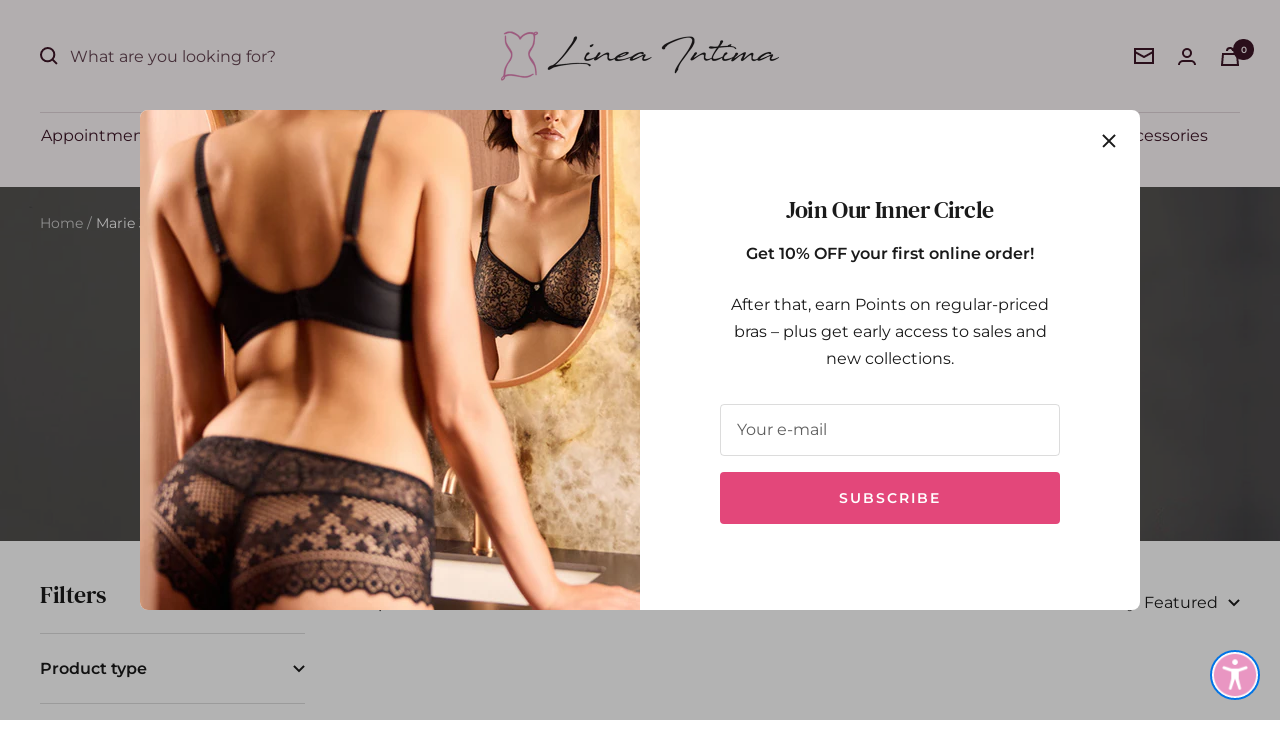

--- FILE ---
content_type: text/html; charset=utf-8
request_url: https://lineaintima.ca/collections/marie-jo?page=5&variant=39461341626453
body_size: 83827
content:
<!doctype html><html class="no-js" lang="en" dir="ltr">
  <head>
    
    <!-- Google Tag Manager removed and added new 12/30/2024 
    <script>
      (function(w, d, s, l, i) {
        w[l] = w[l] || [];
        w[l].push({'gtm.start': new Date().getTime(), event: 'gtm.js'});
        var f = d.getElementsByTagName(s)[0],
          j = d.createElement(s),
          dl = l != 'dataLayer'
            ? '&l=' + l
            : '';
        j.async = true;
        j.src = 'https://www.googletagmanager.com/gtm.js?id=' + i + dl;
        f.parentNode.insertBefore(j, f);
      })(window, document, 'script', 'dataLayer', 'GTM-5F3CQT4');
    </script>
    End Google Tag Manager -->
<!-- Google Tag Manager -->
<script>(function(w,d,s,l,i){w[l]=w[l]||[];w[l].push({'gtm.start':
new Date().getTime(),event:'gtm.js'});var f=d.getElementsByTagName(s)[0],
j=d.createElement(s),dl=l!='dataLayer'?'&l='+l:'';j.async=true;j.src=
'https://www.googletagmanager.com/gtm.js?id='+i+dl;f.parentNode.insertBefore(j,f);
})(window,document,'script','dataLayer','GTM-5F3CQT4');</script>
<!-- End Google Tag Manager -->
    
    <meta charset="utf-8">
    <meta name="viewport" content="width=device-width, initial-scale=1.0, height=device-height, minimum-scale=1.0, maximum-scale=1.0">
    <meta name="theme-color" content="#fef8fa">

    <title>Marie Jo: Quality, Comfortable European Bras | At Linea Intima &ndash; Page 5</title><meta name="description" content="Marie Jo - You feel the difference of wearing a well made, comfortable and elegant European bra! Young and stylish at any age!">
<link rel="canonical" href="https://lineaintima.ca/collections/marie-jo?page=5"><link rel="shortcut icon" href="//lineaintima.ca/cdn/shop/files/96x96_BUST_FAVICON_96x96.png?v=1728408313" type="image/png"><link rel="preconnect" href="https://cdn.shopify.com">
    <link rel="dns-prefetch" href="https://productreviews.shopifycdn.com">
    <link rel="dns-prefetch" href="https://www.google-analytics.com"><link rel="preconnect" href="https://fonts.shopifycdn.com" crossorigin><link rel="preload" as="style" href="//lineaintima.ca/cdn/shop/t/96/assets/theme.min.css?v=39081155115580175791687265013">
    <link rel="preload" as="script" href="//lineaintima.ca/cdn/shop/t/96/assets/vendor.min.js?v=23002851117565862131687265014">
    <link rel="preload" as="script" href="//lineaintima.ca/cdn/shop/t/96/assets/theme.min.js?v=96871997314986461271683470839"><style>
        .jdgm-prev-badge .jdgm-qa-badge { display: none !important; }
      </style><meta property="og:type" content="website">
  <meta property="og:title" content="Marie Jo"><meta property="og:image" content="http://lineaintima.ca/cdn/shop/collections/MarieJo_Collection_Banner.jpg?v=1654620749">
  <meta property="og:image:secure_url" content="https://lineaintima.ca/cdn/shop/collections/MarieJo_Collection_Banner.jpg?v=1654620749">
  <meta property="og:image:width" content="2600">
  <meta property="og:image:height" content="720"><meta property="og:description" content="Marie Jo - You feel the difference of wearing a well made, comfortable and elegant European bra! Young and stylish at any age!"><meta property="og:url" content="https://lineaintima.ca/collections/marie-jo?page=5">
<meta property="og:site_name" content="Linea Intima"><meta name="twitter:card" content="summary"><meta name="twitter:title" content="Marie Jo">
  <meta name="twitter:description" content="Marie Jo - You feel the difference of wearing a well made, comfortable and elegant European bra! Young and stylish at any age!
"><meta name="twitter:image" content="https://lineaintima.ca/cdn/shop/collections/MarieJo_Collection_Banner_1200x1200_crop_center.jpg?v=1654620749">
  <meta name="twitter:image:alt" content="Marie Jo">
    


  <script type="application/ld+json">
  {
    "@context": "https://schema.org",
    "@type": "BreadcrumbList",
  "itemListElement": [{
      "@type": "ListItem",
      "position": 1,
      "name": "Home",
      "item": "https://lineaintima.ca"
    },{
          "@type": "ListItem",
          "position": 2,
          "name": "Marie Jo",
          "item": "https://lineaintima.ca/collections/marie-jo"
        }]
  }
  </script>


    <link rel="preload" href="//lineaintima.ca/cdn/fonts/dm_serif_text/dmseriftext_n4.9b44cd71847531f863145b4a08382f54a13aa00b.woff2" as="font" type="font/woff2" crossorigin><link rel="preload" href="//lineaintima.ca/cdn/fonts/montserrat/montserrat_n4.81949fa0ac9fd2021e16436151e8eaa539321637.woff2" as="font" type="font/woff2" crossorigin><style>
  /* Typography (heading) */
  @font-face {
  font-family: "DM Serif Text";
  font-weight: 400;
  font-style: normal;
  font-display: swap;
  src: url("//lineaintima.ca/cdn/fonts/dm_serif_text/dmseriftext_n4.9b44cd71847531f863145b4a08382f54a13aa00b.woff2") format("woff2"),
       url("//lineaintima.ca/cdn/fonts/dm_serif_text/dmseriftext_n4.c4ba520d9eb678ccfe1acb3dcce65b0cf2c739fa.woff") format("woff");
}

@font-face {
  font-family: "DM Serif Text";
  font-weight: 400;
  font-style: italic;
  font-display: swap;
  src: url("//lineaintima.ca/cdn/fonts/dm_serif_text/dmseriftext_i4.edc7a23c2d0e0cb5cfa4e34d5e6635278b32f15f.woff2") format("woff2"),
       url("//lineaintima.ca/cdn/fonts/dm_serif_text/dmseriftext_i4.37caa823fbdc6316b8470d0eaac505a6b5ee0d47.woff") format("woff");
}

/* Typography (body) */
  @font-face {
  font-family: Montserrat;
  font-weight: 400;
  font-style: normal;
  font-display: swap;
  src: url("//lineaintima.ca/cdn/fonts/montserrat/montserrat_n4.81949fa0ac9fd2021e16436151e8eaa539321637.woff2") format("woff2"),
       url("//lineaintima.ca/cdn/fonts/montserrat/montserrat_n4.a6c632ca7b62da89c3594789ba828388aac693fe.woff") format("woff");
}

@font-face {
  font-family: Montserrat;
  font-weight: 400;
  font-style: italic;
  font-display: swap;
  src: url("//lineaintima.ca/cdn/fonts/montserrat/montserrat_i4.5a4ea298b4789e064f62a29aafc18d41f09ae59b.woff2") format("woff2"),
       url("//lineaintima.ca/cdn/fonts/montserrat/montserrat_i4.072b5869c5e0ed5b9d2021e4c2af132e16681ad2.woff") format("woff");
}

@font-face {
  font-family: Montserrat;
  font-weight: 600;
  font-style: normal;
  font-display: swap;
  src: url("//lineaintima.ca/cdn/fonts/montserrat/montserrat_n6.1326b3e84230700ef15b3a29fb520639977513e0.woff2") format("woff2"),
       url("//lineaintima.ca/cdn/fonts/montserrat/montserrat_n6.652f051080eb14192330daceed8cd53dfdc5ead9.woff") format("woff");
}

@font-face {
  font-family: Montserrat;
  font-weight: 600;
  font-style: italic;
  font-display: swap;
  src: url("//lineaintima.ca/cdn/fonts/montserrat/montserrat_i6.e90155dd2f004112a61c0322d66d1f59dadfa84b.woff2") format("woff2"),
       url("//lineaintima.ca/cdn/fonts/montserrat/montserrat_i6.41470518d8e9d7f1bcdd29a447c2397e5393943f.woff") format("woff");
}

:root {--heading-color: 26, 26, 26;
    --text-color: 26, 26, 26;
    --background: 255, 255, 255;
    --secondary-background: 254, 248, 250;
    --border-color: 221, 221, 221;
    --border-color-darker: 163, 163, 163;
    --success-color: 46, 158, 123;
    --success-background: 213, 236, 229;
    --error-color: 222, 42, 42;
    --error-background: 253, 240, 240;
    --primary-button-background: 227, 71, 122;
    --primary-button-text-color: 255, 255, 255;
    --secondary-button-background: 254, 248, 250;
    --secondary-button-text-color: 61, 22, 39;
    --product-star-rating: 227, 71, 122;
    --product-on-sale-accent: 237, 137, 170;
    --product-sold-out-accent: 111, 113, 155;
    --product-custom-label-background: 227, 71, 122;
    --product-custom-label-text-color: 255, 255, 255;
    --product-custom-label-2-background: 243, 229, 182;
    --product-custom-label-2-text-color: 0, 0, 0;
    --product-low-stock-text-color: 222, 42, 42;
    --product-in-stock-text-color: 46, 158, 123;
    --loading-bar-background: 26, 26, 26;

    /* We duplicate some "base" colors as root colors, which is useful to use on drawer elements or popover without. Those should not be overridden to avoid issues */
    --root-heading-color: 26, 26, 26;
    --root-text-color: 26, 26, 26;
    --root-background: 255, 255, 255;
    --root-border-color: 221, 221, 221;
    --root-primary-button-background: 227, 71, 122;
    --root-primary-button-text-color: 255, 255, 255;

    --base-font-size: 16px;
    --heading-font-family: "DM Serif Text", serif;
    --heading-font-weight: 400;
    --heading-font-style: normal;
    --heading-text-transform: normal;
    --text-font-family: Montserrat, sans-serif;
    --text-font-weight: 400;
    --text-font-style: normal;
    --text-font-bold-weight: 600;

    /* Typography (font size) */
    --heading-xxsmall-font-size: 11px;
    --heading-xsmall-font-size: 11px;
    --heading-small-font-size: 12px;
    --heading-large-font-size: 36px;
    --heading-h1-font-size: 36px;
    --heading-h2-font-size: 30px;
    --heading-h3-font-size: 26px;
    --heading-h4-font-size: 24px;
    --heading-h5-font-size: 20px;
    --heading-h6-font-size: 16px;

    /* Control the look and feel of the theme by changing radius of various elements */
    --button-border-radius: 4px;
    --block-border-radius: 8px;
    --block-border-radius-reduced: 4px;
    --color-swatch-border-radius: 100%;

    /* Button size */
    --button-height: 48px;
    --button-small-height: 40px;

    /* Form related */
    --form-input-field-height: 48px;
    --form-input-gap: 16px;
    --form-submit-margin: 24px;

    /* Product listing related variables */
    --product-list-block-spacing: 32px;

    /* Video related */
    --play-button-background: 255, 255, 255;
    --play-button-arrow: 26, 26, 26;

    /* RTL support */
    --transform-logical-flip: 1;
    --transform-origin-start: left;
    --transform-origin-end: right;

    /* Other */
    --zoom-cursor-svg-url: url(//lineaintima.ca/cdn/shop/t/96/assets/zoom-cursor.svg?v=1201279167966953441682948776);
    --arrow-right-svg-url: url(//lineaintima.ca/cdn/shop/t/96/assets/arrow-right.svg?v=88946934944805437251682948770);
    --arrow-left-svg-url: url(//lineaintima.ca/cdn/shop/t/96/assets/arrow-left.svg?v=112457598847827652331682948785);

    /* Some useful variables that we can reuse in our CSS. Some explanation are needed for some of them:
       - container-max-width-minus-gutters: represents the container max width without the edge gutters
       - container-outer-width: considering the screen width, represent all the space outside the container
       - container-outer-margin: same as container-outer-width but get set to 0 inside a container
       - container-inner-width: the effective space inside the container (minus gutters)
       - grid-column-width: represents the width of a single column of the grid
       - vertical-breather: this is a variable that defines the global "spacing" between sections, and inside the section
                            to create some "breath" and minimum spacing
     */
    --container-max-width: 1600px;
    --container-gutter: 24px;
    --container-max-width-minus-gutters: calc(var(--container-max-width) - (var(--container-gutter)) * 2);
    --container-outer-width: max(calc((100vw - var(--container-max-width-minus-gutters)) / 2), var(--container-gutter));
    --container-outer-margin: var(--container-outer-width);
    --container-inner-width: calc(100vw - var(--container-outer-width) * 2);

    --grid-column-count: 10;
    --grid-gap: 24px;
    --grid-column-width: calc((100vw - var(--container-outer-width) * 2 - var(--grid-gap) * (var(--grid-column-count) - 1)) / var(--grid-column-count));

    --vertical-breather: 48px;
    --vertical-breather-tight: 48px;

    /* Shopify related variables */
    --payment-terms-background-color: #ffffff;
  
    /* Linea customization - swatch size */
    --swatch-size: 30px;
    
      --swatch-size-count: 4px;
    
  }
  
  @media screen and (min-width: 741px) {
    :root {
      --container-gutter: 40px;
      --grid-column-count: 20;
      --vertical-breather: 64px;
      --vertical-breather-tight: 64px;

      /* Typography (font size) */
      --heading-xsmall-font-size: 12px;
      --heading-small-font-size: 13px;
      --heading-large-font-size: 52px;
      --heading-h1-font-size: 48px;
      --heading-h2-font-size: 38px;
      --heading-h3-font-size: 32px;
      --heading-h4-font-size: 24px;
      --heading-h5-font-size: 20px;
      --heading-h6-font-size: 18px;

      /* Form related */
      --form-input-field-height: 52px;
      --form-submit-margin: 32px;

      /* Button size */
      --button-height: 52px;
      --button-small-height: 44px;
    }
  }

  @media screen and (min-width: 1200px) {
    :root {
      --vertical-breather: 80px;
      --vertical-breather-tight: 64px;
      --product-list-block-spacing: 48px;

      /* Typography */
      --heading-large-font-size: 64px;
      --heading-h1-font-size: 56px;
      --heading-h2-font-size: 48px;
      --heading-h3-font-size: 36px;
      --heading-h4-font-size: 30px;
      --heading-h5-font-size: 24px;
      --heading-h6-font-size: 18px;
    }
  }

  @media screen and (min-width: 1600px) {
    :root {
      --vertical-breather: 90px;
      --vertical-breather-tight: 64px;
    }
  }
</style>
    <script>
  // This allows to expose several variables to the global scope, to be used in scripts
  window.themeVariables = {
    settings: {
      direction: "ltr",
      pageType: "collection",
      cartCount: 0,
      moneyFormat: "\u003cspan class=money\u003e${{amount}}\u003c\/span\u003e",
      moneyWithCurrencyFormat: "\u003cspan class=money\u003e${{amount}} CAD\u003c\/span\u003e",
      showVendor: true,
      discountMode: "percentage",
      currencyCodeEnabled: false,
      cartType: "drawer",
      cartCurrency: "CAD",
      mobileZoomFactor: 2.5
    },

    routes: {
      host: "lineaintima.ca",
      rootUrl: "\/",
      rootUrlWithoutSlash: '',
      cartUrl: "\/cart",
      cartAddUrl: "\/cart\/add",
      cartChangeUrl: "\/cart\/change",
      searchUrl: "\/search",
      predictiveSearchUrl: "\/search\/suggest",
      productRecommendationsUrl: "\/recommendations\/products"
    },

    strings: {
      accessibilityDelete: "Delete",
      accessibilityClose: "Close",
      collectionSoldOut: "Sold out",
      collectionDiscount: "Save @savings@",
      productSalePrice: "Sale price",
      productRegularPrice: "Regular price",
      productFormUnavailable: "Unavailable",
      productFormSoldOut: "Sold out",
      productFormPreOrder: "Pre-order",
      productFormAddToCart: "Add to cart",
      searchNoResults: "No results could be found.",
      searchNewSearch: "New search",
      searchProducts: "Products",
      searchArticles: "Journal",
      searchPages: "Pages",
      searchCollections: "Collections",
      cartViewCart: "View cart",
      cartItemAdded: "Item added to your cart!",
      cartItemAddedShort: "Added to your cart!",
      cartAddOrderNote: "ADD ORDER NOTE",
      cartEditOrderNote: "Edit order note",
      shippingEstimatorNoResults: "Sorry, we do not ship to your address.",
      shippingEstimatorOneResult: "There is one shipping rate for your address:",
      shippingEstimatorMultipleResults: "There are several shipping rates for your address:",
      shippingEstimatorError: "One or more error occurred while retrieving shipping rates:"
    },

    libs: {
      flickity: "\/\/lineaintima.ca\/cdn\/shop\/t\/96\/assets\/flickity.js?v=176646718982628074891682948771",
      photoswipe: "\/\/lineaintima.ca\/cdn\/shop\/t\/96\/assets\/photoswipe.js?v=132268647426145925301682948776",
      qrCode: "\/\/lineaintima.ca\/cdn\/shopifycloud\/storefront\/assets\/themes_support\/vendor\/qrcode-3f2b403b.js"
    },

    breakpoints: {
      phone: 'screen and (max-width: 740px)',
      tablet: 'screen and (min-width: 741px) and (max-width: 999px)',
      tabletAndUp: 'screen and (min-width: 741px)',
      pocket: 'screen and (max-width: 999px)',
      lap: 'screen and (min-width: 1000px) and (max-width: 1199px)',
      lapAndUp: 'screen and (min-width: 1000px)',
      desktop: 'screen and (min-width: 1200px)',
      wide: 'screen and (min-width: 1400px)'
    }
  };

  window.addEventListener('pageshow', async () => {
    const cartContent = await (await fetch(`${window.themeVariables.routes.cartUrl}.js`, {cache: 'reload'})).json();
    document.documentElement.dispatchEvent(new CustomEvent('cart:refresh', {detail: {cart: cartContent}}));
  });

  if ('noModule' in HTMLScriptElement.prototype) {
    // Old browsers (like IE) that does not support module will be considered as if not executing JS at all
    document.documentElement.className = document.documentElement.className.replace('no-js', 'js');

    requestAnimationFrame(() => {
      const viewportHeight = (window.visualViewport ? window.visualViewport.height : document.documentElement.clientHeight);
      document.documentElement.style.setProperty('--window-height',viewportHeight + 'px');
    });
  }</script>

    <link rel="stylesheet" href="//lineaintima.ca/cdn/shop/t/96/assets/theme.min.css?v=39081155115580175791687265013">
    <link rel="stylesheet" href="//lineaintima.ca/cdn/shop/t/96/assets/linea.min.css?v=82766096696865246981765484549">

    <script src="//lineaintima.ca/cdn/shop/t/96/assets/vendor.min.js?v=23002851117565862131687265014" defer></script>
    <script src="//lineaintima.ca/cdn/shop/t/96/assets/theme.min.js?v=96871997314986461271683470839" defer></script>
    <script src="//lineaintima.ca/cdn/shop/t/96/assets/custom.min.js?v=109497148682954654641689646276" defer></script>

    
    <meta name="facebook-domain-verification" content="74q79ij2vtfpylrhdcvzy6i572m8iv" /><script>window.performance && window.performance.mark && window.performance.mark('shopify.content_for_header.start');</script><meta id="shopify-digital-wallet" name="shopify-digital-wallet" content="/2840200/digital_wallets/dialog">
<meta name="shopify-checkout-api-token" content="09c48a700868901d1aa7a1a8c6381c34">
<meta id="in-context-paypal-metadata" data-shop-id="2840200" data-venmo-supported="false" data-environment="production" data-locale="en_US" data-paypal-v4="true" data-currency="CAD">
<link rel="alternate" type="application/atom+xml" title="Feed" href="/collections/marie-jo.atom" />
<link rel="prev" href="/collections/marie-jo?page=4&amp;variant=39461341626453">
<link rel="next" href="/collections/marie-jo?page=6&amp;variant=39461341626453">
<link rel="alternate" type="application/json+oembed" href="https://lineaintima.ca/collections/marie-jo.oembed?page=5">
<script async="async" src="/checkouts/internal/preloads.js?locale=en-CA"></script>
<link rel="preconnect" href="https://shop.app" crossorigin="anonymous">
<script async="async" src="https://shop.app/checkouts/internal/preloads.js?locale=en-CA&shop_id=2840200" crossorigin="anonymous"></script>
<script id="apple-pay-shop-capabilities" type="application/json">{"shopId":2840200,"countryCode":"CA","currencyCode":"CAD","merchantCapabilities":["supports3DS"],"merchantId":"gid:\/\/shopify\/Shop\/2840200","merchantName":"Linea Intima","requiredBillingContactFields":["postalAddress","email","phone"],"requiredShippingContactFields":["postalAddress","email","phone"],"shippingType":"shipping","supportedNetworks":["visa","masterCard","amex","discover","interac","jcb"],"total":{"type":"pending","label":"Linea Intima","amount":"1.00"},"shopifyPaymentsEnabled":true,"supportsSubscriptions":true}</script>
<script id="shopify-features" type="application/json">{"accessToken":"09c48a700868901d1aa7a1a8c6381c34","betas":["rich-media-storefront-analytics"],"domain":"lineaintima.ca","predictiveSearch":true,"shopId":2840200,"locale":"en"}</script>
<script>var Shopify = Shopify || {};
Shopify.shop = "linea-intima-lingerie.myshopify.com";
Shopify.locale = "en";
Shopify.currency = {"active":"CAD","rate":"1.0"};
Shopify.country = "CA";
Shopify.theme = {"name":"Focal-10","id":123863138389,"schema_name":"Focal","schema_version":"10.1.2 (manually updated)","theme_store_id":null,"role":"main"};
Shopify.theme.handle = "null";
Shopify.theme.style = {"id":null,"handle":null};
Shopify.cdnHost = "lineaintima.ca/cdn";
Shopify.routes = Shopify.routes || {};
Shopify.routes.root = "/";</script>
<script type="module">!function(o){(o.Shopify=o.Shopify||{}).modules=!0}(window);</script>
<script>!function(o){function n(){var o=[];function n(){o.push(Array.prototype.slice.apply(arguments))}return n.q=o,n}var t=o.Shopify=o.Shopify||{};t.loadFeatures=n(),t.autoloadFeatures=n()}(window);</script>
<script>
  window.ShopifyPay = window.ShopifyPay || {};
  window.ShopifyPay.apiHost = "shop.app\/pay";
  window.ShopifyPay.redirectState = null;
</script>
<script id="shop-js-analytics" type="application/json">{"pageType":"collection"}</script>
<script defer="defer" async type="module" src="//lineaintima.ca/cdn/shopifycloud/shop-js/modules/v2/client.init-shop-cart-sync_WVOgQShq.en.esm.js"></script>
<script defer="defer" async type="module" src="//lineaintima.ca/cdn/shopifycloud/shop-js/modules/v2/chunk.common_C_13GLB1.esm.js"></script>
<script defer="defer" async type="module" src="//lineaintima.ca/cdn/shopifycloud/shop-js/modules/v2/chunk.modal_CLfMGd0m.esm.js"></script>
<script type="module">
  await import("//lineaintima.ca/cdn/shopifycloud/shop-js/modules/v2/client.init-shop-cart-sync_WVOgQShq.en.esm.js");
await import("//lineaintima.ca/cdn/shopifycloud/shop-js/modules/v2/chunk.common_C_13GLB1.esm.js");
await import("//lineaintima.ca/cdn/shopifycloud/shop-js/modules/v2/chunk.modal_CLfMGd0m.esm.js");

  window.Shopify.SignInWithShop?.initShopCartSync?.({"fedCMEnabled":true,"windoidEnabled":true});

</script>
<script>
  window.Shopify = window.Shopify || {};
  if (!window.Shopify.featureAssets) window.Shopify.featureAssets = {};
  window.Shopify.featureAssets['shop-js'] = {"shop-cart-sync":["modules/v2/client.shop-cart-sync_DuR37GeY.en.esm.js","modules/v2/chunk.common_C_13GLB1.esm.js","modules/v2/chunk.modal_CLfMGd0m.esm.js"],"init-fed-cm":["modules/v2/client.init-fed-cm_BucUoe6W.en.esm.js","modules/v2/chunk.common_C_13GLB1.esm.js","modules/v2/chunk.modal_CLfMGd0m.esm.js"],"shop-toast-manager":["modules/v2/client.shop-toast-manager_B0JfrpKj.en.esm.js","modules/v2/chunk.common_C_13GLB1.esm.js","modules/v2/chunk.modal_CLfMGd0m.esm.js"],"init-shop-cart-sync":["modules/v2/client.init-shop-cart-sync_WVOgQShq.en.esm.js","modules/v2/chunk.common_C_13GLB1.esm.js","modules/v2/chunk.modal_CLfMGd0m.esm.js"],"shop-button":["modules/v2/client.shop-button_B_U3bv27.en.esm.js","modules/v2/chunk.common_C_13GLB1.esm.js","modules/v2/chunk.modal_CLfMGd0m.esm.js"],"init-windoid":["modules/v2/client.init-windoid_DuP9q_di.en.esm.js","modules/v2/chunk.common_C_13GLB1.esm.js","modules/v2/chunk.modal_CLfMGd0m.esm.js"],"shop-cash-offers":["modules/v2/client.shop-cash-offers_BmULhtno.en.esm.js","modules/v2/chunk.common_C_13GLB1.esm.js","modules/v2/chunk.modal_CLfMGd0m.esm.js"],"pay-button":["modules/v2/client.pay-button_CrPSEbOK.en.esm.js","modules/v2/chunk.common_C_13GLB1.esm.js","modules/v2/chunk.modal_CLfMGd0m.esm.js"],"init-customer-accounts":["modules/v2/client.init-customer-accounts_jNk9cPYQ.en.esm.js","modules/v2/client.shop-login-button_DJ5ldayH.en.esm.js","modules/v2/chunk.common_C_13GLB1.esm.js","modules/v2/chunk.modal_CLfMGd0m.esm.js"],"avatar":["modules/v2/client.avatar_BTnouDA3.en.esm.js"],"checkout-modal":["modules/v2/client.checkout-modal_pBPyh9w8.en.esm.js","modules/v2/chunk.common_C_13GLB1.esm.js","modules/v2/chunk.modal_CLfMGd0m.esm.js"],"init-shop-for-new-customer-accounts":["modules/v2/client.init-shop-for-new-customer-accounts_BUoCy7a5.en.esm.js","modules/v2/client.shop-login-button_DJ5ldayH.en.esm.js","modules/v2/chunk.common_C_13GLB1.esm.js","modules/v2/chunk.modal_CLfMGd0m.esm.js"],"init-customer-accounts-sign-up":["modules/v2/client.init-customer-accounts-sign-up_CnczCz9H.en.esm.js","modules/v2/client.shop-login-button_DJ5ldayH.en.esm.js","modules/v2/chunk.common_C_13GLB1.esm.js","modules/v2/chunk.modal_CLfMGd0m.esm.js"],"init-shop-email-lookup-coordinator":["modules/v2/client.init-shop-email-lookup-coordinator_CzjY5t9o.en.esm.js","modules/v2/chunk.common_C_13GLB1.esm.js","modules/v2/chunk.modal_CLfMGd0m.esm.js"],"shop-follow-button":["modules/v2/client.shop-follow-button_CsYC63q7.en.esm.js","modules/v2/chunk.common_C_13GLB1.esm.js","modules/v2/chunk.modal_CLfMGd0m.esm.js"],"shop-login-button":["modules/v2/client.shop-login-button_DJ5ldayH.en.esm.js","modules/v2/chunk.common_C_13GLB1.esm.js","modules/v2/chunk.modal_CLfMGd0m.esm.js"],"shop-login":["modules/v2/client.shop-login_B9ccPdmx.en.esm.js","modules/v2/chunk.common_C_13GLB1.esm.js","modules/v2/chunk.modal_CLfMGd0m.esm.js"],"lead-capture":["modules/v2/client.lead-capture_D0K_KgYb.en.esm.js","modules/v2/chunk.common_C_13GLB1.esm.js","modules/v2/chunk.modal_CLfMGd0m.esm.js"],"payment-terms":["modules/v2/client.payment-terms_BWmiNN46.en.esm.js","modules/v2/chunk.common_C_13GLB1.esm.js","modules/v2/chunk.modal_CLfMGd0m.esm.js"]};
</script>
<script>(function() {
  var isLoaded = false;
  function asyncLoad() {
    if (isLoaded) return;
    isLoaded = true;
    var urls = ["https:\/\/image-optimizer.salessquad.co.uk\/scripts\/tiny_img_not_found_notifier_929fbfa2bb5e7ff48df6bc13a00be777.js?shop=linea-intima-lingerie.myshopify.com","\/\/backinstock.useamp.com\/widget\/18213_1767154524.js?category=bis\u0026v=6\u0026shop=linea-intima-lingerie.myshopify.com"];
    for (var i = 0; i < urls.length; i++) {
      var s = document.createElement('script');
      s.type = 'text/javascript';
      s.async = true;
      s.src = urls[i];
      var x = document.getElementsByTagName('script')[0];
      x.parentNode.insertBefore(s, x);
    }
  };
  if(window.attachEvent) {
    window.attachEvent('onload', asyncLoad);
  } else {
    window.addEventListener('load', asyncLoad, false);
  }
})();</script>
<script id="__st">var __st={"a":2840200,"offset":-18000,"reqid":"8b29038f-7864-479e-87d7-9eba169f80b7-1769609409","pageurl":"lineaintima.ca\/collections\/marie-jo?page=5\u0026variant=39461341626453","u":"b0868f29687f","p":"collection","rtyp":"collection","rid":22316733};</script>
<script>window.ShopifyPaypalV4VisibilityTracking = true;</script>
<script id="captcha-bootstrap">!function(){'use strict';const t='contact',e='account',n='new_comment',o=[[t,t],['blogs',n],['comments',n],[t,'customer']],c=[[e,'customer_login'],[e,'guest_login'],[e,'recover_customer_password'],[e,'create_customer']],r=t=>t.map((([t,e])=>`form[action*='/${t}']:not([data-nocaptcha='true']) input[name='form_type'][value='${e}']`)).join(','),a=t=>()=>t?[...document.querySelectorAll(t)].map((t=>t.form)):[];function s(){const t=[...o],e=r(t);return a(e)}const i='password',u='form_key',d=['recaptcha-v3-token','g-recaptcha-response','h-captcha-response',i],f=()=>{try{return window.sessionStorage}catch{return}},m='__shopify_v',_=t=>t.elements[u];function p(t,e,n=!1){try{const o=window.sessionStorage,c=JSON.parse(o.getItem(e)),{data:r}=function(t){const{data:e,action:n}=t;return t[m]||n?{data:e,action:n}:{data:t,action:n}}(c);for(const[e,n]of Object.entries(r))t.elements[e]&&(t.elements[e].value=n);n&&o.removeItem(e)}catch(o){console.error('form repopulation failed',{error:o})}}const l='form_type',E='cptcha';function T(t){t.dataset[E]=!0}const w=window,h=w.document,L='Shopify',v='ce_forms',y='captcha';let A=!1;((t,e)=>{const n=(g='f06e6c50-85a8-45c8-87d0-21a2b65856fe',I='https://cdn.shopify.com/shopifycloud/storefront-forms-hcaptcha/ce_storefront_forms_captcha_hcaptcha.v1.5.2.iife.js',D={infoText:'Protected by hCaptcha',privacyText:'Privacy',termsText:'Terms'},(t,e,n)=>{const o=w[L][v],c=o.bindForm;if(c)return c(t,g,e,D).then(n);var r;o.q.push([[t,g,e,D],n]),r=I,A||(h.body.append(Object.assign(h.createElement('script'),{id:'captcha-provider',async:!0,src:r})),A=!0)});var g,I,D;w[L]=w[L]||{},w[L][v]=w[L][v]||{},w[L][v].q=[],w[L][y]=w[L][y]||{},w[L][y].protect=function(t,e){n(t,void 0,e),T(t)},Object.freeze(w[L][y]),function(t,e,n,w,h,L){const[v,y,A,g]=function(t,e,n){const i=e?o:[],u=t?c:[],d=[...i,...u],f=r(d),m=r(i),_=r(d.filter((([t,e])=>n.includes(e))));return[a(f),a(m),a(_),s()]}(w,h,L),I=t=>{const e=t.target;return e instanceof HTMLFormElement?e:e&&e.form},D=t=>v().includes(t);t.addEventListener('submit',(t=>{const e=I(t);if(!e)return;const n=D(e)&&!e.dataset.hcaptchaBound&&!e.dataset.recaptchaBound,o=_(e),c=g().includes(e)&&(!o||!o.value);(n||c)&&t.preventDefault(),c&&!n&&(function(t){try{if(!f())return;!function(t){const e=f();if(!e)return;const n=_(t);if(!n)return;const o=n.value;o&&e.removeItem(o)}(t);const e=Array.from(Array(32),(()=>Math.random().toString(36)[2])).join('');!function(t,e){_(t)||t.append(Object.assign(document.createElement('input'),{type:'hidden',name:u})),t.elements[u].value=e}(t,e),function(t,e){const n=f();if(!n)return;const o=[...t.querySelectorAll(`input[type='${i}']`)].map((({name:t})=>t)),c=[...d,...o],r={};for(const[a,s]of new FormData(t).entries())c.includes(a)||(r[a]=s);n.setItem(e,JSON.stringify({[m]:1,action:t.action,data:r}))}(t,e)}catch(e){console.error('failed to persist form',e)}}(e),e.submit())}));const S=(t,e)=>{t&&!t.dataset[E]&&(n(t,e.some((e=>e===t))),T(t))};for(const o of['focusin','change'])t.addEventListener(o,(t=>{const e=I(t);D(e)&&S(e,y())}));const B=e.get('form_key'),M=e.get(l),P=B&&M;t.addEventListener('DOMContentLoaded',(()=>{const t=y();if(P)for(const e of t)e.elements[l].value===M&&p(e,B);[...new Set([...A(),...v().filter((t=>'true'===t.dataset.shopifyCaptcha))])].forEach((e=>S(e,t)))}))}(h,new URLSearchParams(w.location.search),n,t,e,['guest_login'])})(!0,!0)}();</script>
<script integrity="sha256-4kQ18oKyAcykRKYeNunJcIwy7WH5gtpwJnB7kiuLZ1E=" data-source-attribution="shopify.loadfeatures" defer="defer" src="//lineaintima.ca/cdn/shopifycloud/storefront/assets/storefront/load_feature-a0a9edcb.js" crossorigin="anonymous"></script>
<script crossorigin="anonymous" defer="defer" src="//lineaintima.ca/cdn/shopifycloud/storefront/assets/shopify_pay/storefront-65b4c6d7.js?v=20250812"></script>
<script data-source-attribution="shopify.dynamic_checkout.dynamic.init">var Shopify=Shopify||{};Shopify.PaymentButton=Shopify.PaymentButton||{isStorefrontPortableWallets:!0,init:function(){window.Shopify.PaymentButton.init=function(){};var t=document.createElement("script");t.src="https://lineaintima.ca/cdn/shopifycloud/portable-wallets/latest/portable-wallets.en.js",t.type="module",document.head.appendChild(t)}};
</script>
<script data-source-attribution="shopify.dynamic_checkout.buyer_consent">
  function portableWalletsHideBuyerConsent(e){var t=document.getElementById("shopify-buyer-consent"),n=document.getElementById("shopify-subscription-policy-button");t&&n&&(t.classList.add("hidden"),t.setAttribute("aria-hidden","true"),n.removeEventListener("click",e))}function portableWalletsShowBuyerConsent(e){var t=document.getElementById("shopify-buyer-consent"),n=document.getElementById("shopify-subscription-policy-button");t&&n&&(t.classList.remove("hidden"),t.removeAttribute("aria-hidden"),n.addEventListener("click",e))}window.Shopify?.PaymentButton&&(window.Shopify.PaymentButton.hideBuyerConsent=portableWalletsHideBuyerConsent,window.Shopify.PaymentButton.showBuyerConsent=portableWalletsShowBuyerConsent);
</script>
<script data-source-attribution="shopify.dynamic_checkout.cart.bootstrap">document.addEventListener("DOMContentLoaded",(function(){function t(){return document.querySelector("shopify-accelerated-checkout-cart, shopify-accelerated-checkout")}if(t())Shopify.PaymentButton.init();else{new MutationObserver((function(e,n){t()&&(Shopify.PaymentButton.init(),n.disconnect())})).observe(document.body,{childList:!0,subtree:!0})}}));
</script>
<link id="shopify-accelerated-checkout-styles" rel="stylesheet" media="screen" href="https://lineaintima.ca/cdn/shopifycloud/portable-wallets/latest/accelerated-checkout-backwards-compat.css" crossorigin="anonymous">
<style id="shopify-accelerated-checkout-cart">
        #shopify-buyer-consent {
  margin-top: 1em;
  display: inline-block;
  width: 100%;
}

#shopify-buyer-consent.hidden {
  display: none;
}

#shopify-subscription-policy-button {
  background: none;
  border: none;
  padding: 0;
  text-decoration: underline;
  font-size: inherit;
  cursor: pointer;
}

#shopify-subscription-policy-button::before {
  box-shadow: none;
}

      </style>

<script>window.performance && window.performance.mark && window.performance.mark('shopify.content_for_header.end');</script>
  <!-- BEGIN app block: shopify://apps/judge-me-reviews/blocks/judgeme_core/61ccd3b1-a9f2-4160-9fe9-4fec8413e5d8 --><!-- Start of Judge.me Core -->






<link rel="dns-prefetch" href="https://cdnwidget.judge.me">
<link rel="dns-prefetch" href="https://cdn.judge.me">
<link rel="dns-prefetch" href="https://cdn1.judge.me">
<link rel="dns-prefetch" href="https://api.judge.me">

<script data-cfasync='false' class='jdgm-settings-script'>window.jdgmSettings={"pagination":5,"disable_web_reviews":false,"badge_no_review_text":"No reviews","badge_n_reviews_text":"{{ n }} review/reviews","badge_star_color":"#e3477a","hide_badge_preview_if_no_reviews":true,"badge_hide_text":false,"enforce_center_preview_badge":false,"widget_title":"Customer Reviews","widget_open_form_text":"Write a review","widget_close_form_text":"Cancel review","widget_refresh_page_text":"Refresh page","widget_summary_text":"Based on {{ number_of_reviews }} review/reviews","widget_no_review_text":"Be the first to write a review","widget_name_field_text":"Display name","widget_verified_name_field_text":"Verified Name (public)","widget_name_placeholder_text":"Display name","widget_required_field_error_text":"This field is required.","widget_email_field_text":"Email address","widget_verified_email_field_text":"Verified Email (private, can not be edited)","widget_email_placeholder_text":"Your email address","widget_email_field_error_text":"Please enter a valid email address.","widget_rating_field_text":"Rating","widget_review_title_field_text":"Review Title","widget_review_title_placeholder_text":"Give your review a title","widget_review_body_field_text":"Review content","widget_review_body_placeholder_text":"Start writing here...","widget_pictures_field_text":"Picture/Video (optional)","widget_submit_review_text":"Submit Review","widget_submit_verified_review_text":"Submit Verified Review","widget_submit_success_msg_with_auto_publish":"Thank you! Please refresh the page in a few moments to see your review. You can remove or edit your review by logging into \u003ca href='https://judge.me/login' target='_blank' rel='nofollow noopener'\u003eJudge.me\u003c/a\u003e","widget_submit_success_msg_no_auto_publish":"Thank you! Your review will be published as soon as it is approved by the shop admin. You can remove or edit your review by logging into \u003ca href='https://judge.me/login' target='_blank' rel='nofollow noopener'\u003eJudge.me\u003c/a\u003e","widget_show_default_reviews_out_of_total_text":"Showing {{ n_reviews_shown }} out of {{ n_reviews }} reviews.","widget_show_all_link_text":"Show all","widget_show_less_link_text":"Show less","widget_author_said_text":"{{ reviewer_name }} said:","widget_days_text":"{{ n }} days ago","widget_weeks_text":"{{ n }} week/weeks ago","widget_months_text":"{{ n }} month/months ago","widget_years_text":"{{ n }} year/years ago","widget_yesterday_text":"Yesterday","widget_today_text":"Today","widget_replied_text":"\u003e\u003e {{ shop_name }} replied:","widget_read_more_text":"Read more","widget_reviewer_name_as_initial":"last_initial","widget_rating_filter_color":"#e3477a","widget_rating_filter_see_all_text":"See all reviews","widget_sorting_most_recent_text":"Most Recent","widget_sorting_highest_rating_text":"Highest Rating","widget_sorting_lowest_rating_text":"Lowest Rating","widget_sorting_with_pictures_text":"Only Pictures","widget_sorting_most_helpful_text":"Most Helpful","widget_open_question_form_text":"Ask a question","widget_reviews_subtab_text":"Reviews","widget_questions_subtab_text":"Questions","widget_question_label_text":"Question","widget_answer_label_text":"Answer","widget_question_placeholder_text":"Write your question here","widget_submit_question_text":"Submit Question","widget_question_submit_success_text":"Thank you for your question! We will notify you once it gets answered.","widget_star_color":"#e3477a","verified_badge_text":"Verified","verified_badge_bg_color":"#fef8fa","verified_badge_text_color":"#3d1627","verified_badge_placement":"left-of-reviewer-name","widget_review_max_height":5,"widget_hide_border":false,"widget_social_share":false,"widget_thumb":false,"widget_review_location_show":true,"widget_location_format":"country_iso_code","all_reviews_include_out_of_store_products":true,"all_reviews_out_of_store_text":"(sold out)","all_reviews_pagination":100,"all_reviews_product_name_prefix_text":"about","enable_review_pictures":false,"enable_question_anwser":true,"widget_theme":"leex","review_date_format":"mm/dd/yyyy","default_sort_method":"most-recent","widget_product_reviews_subtab_text":"Product Reviews","widget_shop_reviews_subtab_text":"Shop Reviews","widget_other_products_reviews_text":"Reviews for other products","widget_store_reviews_subtab_text":"Store reviews","widget_no_store_reviews_text":"This store hasn't received any reviews yet","widget_web_restriction_product_reviews_text":"This product hasn't received any reviews yet","widget_no_items_text":"No items found","widget_show_more_text":"Show more","widget_write_a_store_review_text":"Write a Store Review","widget_other_languages_heading":"Reviews in Other Languages","widget_translate_review_text":"Translate review to {{ language }}","widget_translating_review_text":"Translating...","widget_show_original_translation_text":"Show original ({{ language }})","widget_translate_review_failed_text":"Review couldn't be translated.","widget_translate_review_retry_text":"Retry","widget_translate_review_try_again_later_text":"Try again later","show_product_url_for_grouped_product":false,"widget_sorting_pictures_first_text":"Pictures First","show_pictures_on_all_rev_page_mobile":false,"show_pictures_on_all_rev_page_desktop":true,"floating_tab_hide_mobile_install_preference":false,"floating_tab_button_name":"★ Reviews","floating_tab_title":"Let customers speak for us","floating_tab_button_color":"","floating_tab_button_background_color":"","floating_tab_url":"","floating_tab_url_enabled":true,"floating_tab_tab_style":"text","all_reviews_text_badge_text":"Customers rate us {{ shop.metafields.judgeme.all_reviews_rating | round: 1 }}/5 based on {{ shop.metafields.judgeme.all_reviews_count }} reviews.","all_reviews_text_badge_text_branded_style":"{{ shop.metafields.judgeme.all_reviews_rating | round: 1 }} out of 5 stars based on {{ shop.metafields.judgeme.all_reviews_count }} reviews","is_all_reviews_text_badge_a_link":false,"show_stars_for_all_reviews_text_badge":false,"all_reviews_text_badge_url":"","all_reviews_text_style":"text","all_reviews_text_color_style":"judgeme_brand_color","all_reviews_text_color":"#108474","all_reviews_text_show_jm_brand":true,"featured_carousel_show_header":true,"featured_carousel_title":"Let customers speak for us","testimonials_carousel_title":"Customers are saying","videos_carousel_title":"Real customer stories","cards_carousel_title":"Customers are saying","featured_carousel_count_text":"from {{ n }} reviews","featured_carousel_add_link_to_all_reviews_page":true,"featured_carousel_url":"","featured_carousel_show_images":false,"featured_carousel_autoslide_interval":0,"featured_carousel_arrows_on_the_sides":true,"featured_carousel_height":210,"featured_carousel_width":100,"featured_carousel_image_size":0,"featured_carousel_image_height":250,"featured_carousel_arrow_color":"#eeeeee","verified_count_badge_style":"vintage","verified_count_badge_orientation":"horizontal","verified_count_badge_color_style":"judgeme_brand_color","verified_count_badge_color":"#108474","is_verified_count_badge_a_link":false,"verified_count_badge_url":"","verified_count_badge_show_jm_brand":true,"widget_rating_preset_default":5,"widget_first_sub_tab":"product-reviews","widget_show_histogram":true,"widget_histogram_use_custom_color":true,"widget_pagination_use_custom_color":true,"widget_star_use_custom_color":true,"widget_verified_badge_use_custom_color":true,"widget_write_review_use_custom_color":false,"picture_reminder_submit_button":"Upload Pictures","enable_review_videos":false,"mute_video_by_default":false,"widget_sorting_videos_first_text":"Videos First","widget_review_pending_text":"Pending","featured_carousel_items_for_large_screen":3,"social_share_options_order":"Facebook,Twitter","remove_microdata_snippet":false,"disable_json_ld":false,"enable_json_ld_products":false,"preview_badge_show_question_text":true,"preview_badge_no_question_text":"No questions","preview_badge_n_question_text":"{{ number_of_questions }} question/questions","qa_badge_show_icon":true,"qa_badge_icon_color":"#000000","qa_badge_position":"same-row","remove_judgeme_branding":true,"widget_add_search_bar":false,"widget_search_bar_placeholder":"Search","widget_sorting_verified_only_text":"Verified only","featured_carousel_theme":"default","featured_carousel_show_rating":false,"featured_carousel_show_title":true,"featured_carousel_show_body":true,"featured_carousel_show_date":false,"featured_carousel_show_reviewer":true,"featured_carousel_show_product":false,"featured_carousel_header_background_color":"#108474","featured_carousel_header_text_color":"#ffffff","featured_carousel_name_product_separator":"reviewed","featured_carousel_full_star_background":"#108474","featured_carousel_empty_star_background":"#dadada","featured_carousel_vertical_theme_background":"#f9fafb","featured_carousel_verified_badge_enable":false,"featured_carousel_verified_badge_color":"#108474","featured_carousel_border_style":"round","featured_carousel_review_line_length_limit":3,"featured_carousel_more_reviews_button_text":"Read more reviews","featured_carousel_view_product_button_text":"View product","all_reviews_page_load_reviews_on":"scroll","all_reviews_page_load_more_text":"Load More Reviews","disable_fb_tab_reviews":false,"enable_ajax_cdn_cache":false,"widget_public_name_text":"displayed publicly like","default_reviewer_name":"Jane S.","default_reviewer_name_has_non_latin":true,"widget_reviewer_anonymous":"Anonymous","medals_widget_title":"Judge.me Review Medals","medals_widget_background_color":"#f9fafb","medals_widget_position":"footer_all_pages","medals_widget_border_color":"#f9fafb","medals_widget_verified_text_position":"left","medals_widget_use_monochromatic_version":false,"medals_widget_elements_color":"#108474","show_reviewer_avatar":true,"widget_invalid_yt_video_url_error_text":"Not a YouTube video URL","widget_max_length_field_error_text":"Please enter no more than {0} characters.","widget_show_country_flag":true,"widget_show_collected_via_shop_app":true,"widget_verified_by_shop_badge_style":"light","widget_verified_by_shop_text":"Verified by Shop","widget_show_photo_gallery":false,"widget_load_with_code_splitting":true,"widget_ugc_install_preference":false,"widget_ugc_title":"Made by us, Shared by you","widget_ugc_subtitle":"Tag us to see your picture featured in our page","widget_ugc_arrows_color":"#ffffff","widget_ugc_primary_button_text":"Buy Now","widget_ugc_primary_button_background_color":"#108474","widget_ugc_primary_button_text_color":"#ffffff","widget_ugc_primary_button_border_width":"0","widget_ugc_primary_button_border_style":"none","widget_ugc_primary_button_border_color":"#108474","widget_ugc_primary_button_border_radius":"25","widget_ugc_secondary_button_text":"Load More","widget_ugc_secondary_button_background_color":"#ffffff","widget_ugc_secondary_button_text_color":"#108474","widget_ugc_secondary_button_border_width":"2","widget_ugc_secondary_button_border_style":"solid","widget_ugc_secondary_button_border_color":"#108474","widget_ugc_secondary_button_border_radius":"25","widget_ugc_reviews_button_text":"View Reviews","widget_ugc_reviews_button_background_color":"#ffffff","widget_ugc_reviews_button_text_color":"#108474","widget_ugc_reviews_button_border_width":"2","widget_ugc_reviews_button_border_style":"solid","widget_ugc_reviews_button_border_color":"#108474","widget_ugc_reviews_button_border_radius":"25","widget_ugc_reviews_button_link_to":"judgeme-reviews-page","widget_ugc_show_post_date":true,"widget_ugc_max_width":"800","widget_rating_metafield_value_type":true,"widget_primary_color":"#e3477a","widget_enable_secondary_color":false,"widget_secondary_color":"#edf5f5","widget_summary_average_rating_text":"{{ average_rating }} out of 5","widget_media_grid_title":"Customer photos \u0026 videos","widget_media_grid_see_more_text":"See more","widget_round_style":false,"widget_show_product_medals":false,"widget_verified_by_judgeme_text":"Verified by Judge.me","widget_show_store_medals":true,"widget_verified_by_judgeme_text_in_store_medals":"Verified by Judge.me","widget_media_field_exceed_quantity_message":"Sorry, we can only accept {{ max_media }} for one review.","widget_media_field_exceed_limit_message":"{{ file_name }} is too large, please select a {{ media_type }} less than {{ size_limit }}MB.","widget_review_submitted_text":"Review Submitted!","widget_question_submitted_text":"Question Submitted!","widget_close_form_text_question":"Cancel","widget_write_your_answer_here_text":"Write your answer here","widget_enabled_branded_link":true,"widget_show_collected_by_judgeme":true,"widget_reviewer_name_color":"","widget_write_review_text_color":"","widget_write_review_bg_color":"","widget_collected_by_judgeme_text":"collected by Judge.me","widget_pagination_type":"standard","widget_load_more_text":"Load More","widget_load_more_color":"#3d1627","widget_full_review_text":"Full Review","widget_read_more_reviews_text":"Read More Reviews","widget_read_questions_text":"Read Questions","widget_questions_and_answers_text":"Questions \u0026 Answers","widget_verified_by_text":"Verified by","widget_verified_text":"Verified","widget_number_of_reviews_text":"{{ number_of_reviews }} reviews","widget_back_button_text":"Back","widget_next_button_text":"Next","widget_custom_forms_filter_button":"Filters","custom_forms_style":"vertical","widget_show_review_information":false,"how_reviews_are_collected":"How reviews are collected?","widget_show_review_keywords":false,"widget_gdpr_statement":"How we use your data: We'll only contact you about the review you left, and only if necessary. By submitting your review, you agree to Judge.me's \u003ca href='https://judge.me/terms' target='_blank' rel='nofollow noopener'\u003eterms\u003c/a\u003e, \u003ca href='https://judge.me/privacy' target='_blank' rel='nofollow noopener'\u003eprivacy\u003c/a\u003e and \u003ca href='https://judge.me/content-policy' target='_blank' rel='nofollow noopener'\u003econtent\u003c/a\u003e policies.","widget_multilingual_sorting_enabled":false,"widget_translate_review_content_enabled":false,"widget_translate_review_content_method":"manual","popup_widget_review_selection":"automatically_with_pictures","popup_widget_round_border_style":true,"popup_widget_show_title":true,"popup_widget_show_body":true,"popup_widget_show_reviewer":false,"popup_widget_show_product":true,"popup_widget_show_pictures":true,"popup_widget_use_review_picture":true,"popup_widget_show_on_home_page":true,"popup_widget_show_on_product_page":true,"popup_widget_show_on_collection_page":true,"popup_widget_show_on_cart_page":true,"popup_widget_position":"bottom_left","popup_widget_first_review_delay":5,"popup_widget_duration":5,"popup_widget_interval":5,"popup_widget_review_count":5,"popup_widget_hide_on_mobile":true,"review_snippet_widget_round_border_style":true,"review_snippet_widget_card_color":"#FFFFFF","review_snippet_widget_slider_arrows_background_color":"#FFFFFF","review_snippet_widget_slider_arrows_color":"#000000","review_snippet_widget_star_color":"#108474","show_product_variant":false,"all_reviews_product_variant_label_text":"Variant: ","widget_show_verified_branding":false,"widget_ai_summary_title":"Customers say","widget_ai_summary_disclaimer":"AI-powered review summary based on recent customer reviews","widget_show_ai_summary":false,"widget_show_ai_summary_bg":false,"widget_show_review_title_input":true,"redirect_reviewers_invited_via_email":"review_widget","request_store_review_after_product_review":false,"request_review_other_products_in_order":false,"review_form_color_scheme":"default","review_form_corner_style":"square","review_form_star_color":{},"review_form_text_color":"#333333","review_form_background_color":"#ffffff","review_form_field_background_color":"#fafafa","review_form_button_color":{},"review_form_button_text_color":"#ffffff","review_form_modal_overlay_color":"#000000","review_content_screen_title_text":"How would you rate this product?","review_content_introduction_text":"We would love it if you would share a bit about your experience.","store_review_form_title_text":"How would you rate this store?","store_review_form_introduction_text":"We would love it if you would share a bit about your experience.","show_review_guidance_text":true,"one_star_review_guidance_text":"Poor","five_star_review_guidance_text":"Great","customer_information_screen_title_text":"About you","customer_information_introduction_text":"Please tell us more about you.","custom_questions_screen_title_text":"Your experience in more detail","custom_questions_introduction_text":"Here are a few questions to help us understand more about your experience.","review_submitted_screen_title_text":"Thanks for your review!","review_submitted_screen_thank_you_text":"We are processing it and it will appear on the store soon.","review_submitted_screen_email_verification_text":"Please confirm your email by clicking the link we just sent you. This helps us keep reviews authentic.","review_submitted_request_store_review_text":"Would you like to share your experience of shopping with us?","review_submitted_review_other_products_text":"Would you like to review these products?","store_review_screen_title_text":"Would you like to share your experience of shopping with us?","store_review_introduction_text":"We value your feedback and use it to improve. Please share any thoughts or suggestions you have.","reviewer_media_screen_title_picture_text":"Share a picture","reviewer_media_introduction_picture_text":"Upload a photo to support your review.","reviewer_media_screen_title_video_text":"Share a video","reviewer_media_introduction_video_text":"Upload a video to support your review.","reviewer_media_screen_title_picture_or_video_text":"Share a picture or video","reviewer_media_introduction_picture_or_video_text":"Upload a photo or video to support your review.","reviewer_media_youtube_url_text":"Paste your Youtube URL here","advanced_settings_next_step_button_text":"Next","advanced_settings_close_review_button_text":"Close","modal_write_review_flow":false,"write_review_flow_required_text":"Required","write_review_flow_privacy_message_text":"We respect your privacy.","write_review_flow_anonymous_text":"Post review as anonymous","write_review_flow_visibility_text":"This won't be visible to other customers.","write_review_flow_multiple_selection_help_text":"Select as many as you like","write_review_flow_single_selection_help_text":"Select one option","write_review_flow_required_field_error_text":"This field is required","write_review_flow_invalid_email_error_text":"Please enter a valid email address","write_review_flow_max_length_error_text":"Max. {{ max_length }} characters.","write_review_flow_media_upload_text":"\u003cb\u003eClick to upload\u003c/b\u003e or drag and drop","write_review_flow_gdpr_statement":"We'll only contact you about your review if necessary. By submitting your review, you agree to our \u003ca href='https://judge.me/terms' target='_blank' rel='nofollow noopener'\u003eterms and conditions\u003c/a\u003e and \u003ca href='https://judge.me/privacy' target='_blank' rel='nofollow noopener'\u003eprivacy policy\u003c/a\u003e.","rating_only_reviews_enabled":true,"show_negative_reviews_help_screen":false,"new_review_flow_help_screen_rating_threshold":3,"negative_review_resolution_screen_title_text":"Tell us more","negative_review_resolution_text":"Your experience matters to us. If there were issues with your purchase, we're here to help. Feel free to reach out to us, we'd love the opportunity to make things right.","negative_review_resolution_button_text":"Contact us","negative_review_resolution_proceed_with_review_text":"Leave a review","negative_review_resolution_subject":"Issue with purchase from {{ shop_name }}.{{ order_name }}","preview_badge_collection_page_install_status":false,"widget_review_custom_css":"","preview_badge_custom_css":"","preview_badge_stars_count":"5-stars","featured_carousel_custom_css":"","floating_tab_custom_css":"","all_reviews_widget_custom_css":"","medals_widget_custom_css":"","verified_badge_custom_css":"","all_reviews_text_custom_css":"","transparency_badges_collected_via_store_invite":false,"transparency_badges_from_another_provider":false,"transparency_badges_collected_from_store_visitor":false,"transparency_badges_collected_by_verified_review_provider":false,"transparency_badges_earned_reward":false,"transparency_badges_collected_via_store_invite_text":"Review collected via store invitation","transparency_badges_from_another_provider_text":"Review collected from another provider","transparency_badges_collected_from_store_visitor_text":"Review collected from a store visitor","transparency_badges_written_in_google_text":"Review written in Google","transparency_badges_written_in_etsy_text":"Review written in Etsy","transparency_badges_written_in_shop_app_text":"Review written in Shop App","transparency_badges_earned_reward_text":"Review earned a reward for future purchase","product_review_widget_per_page":6,"widget_store_review_label_text":"Review about the store","checkout_comment_extension_title_on_product_page":"Customer Comments","checkout_comment_extension_num_latest_comment_show":5,"checkout_comment_extension_format":"name_and_timestamp","checkout_comment_customer_name":"last_initial","checkout_comment_comment_notification":true,"preview_badge_collection_page_install_preference":false,"preview_badge_home_page_install_preference":false,"preview_badge_product_page_install_preference":false,"review_widget_install_preference":"","review_carousel_install_preference":false,"floating_reviews_tab_install_preference":"none","verified_reviews_count_badge_install_preference":false,"all_reviews_text_install_preference":false,"review_widget_best_location":false,"judgeme_medals_install_preference":false,"review_widget_revamp_enabled":false,"review_widget_qna_enabled":false,"review_widget_header_theme":"minimal","review_widget_widget_title_enabled":true,"review_widget_header_text_size":"medium","review_widget_header_text_weight":"regular","review_widget_average_rating_style":"compact","review_widget_bar_chart_enabled":true,"review_widget_bar_chart_type":"numbers","review_widget_bar_chart_style":"standard","review_widget_expanded_media_gallery_enabled":false,"review_widget_reviews_section_theme":"standard","review_widget_image_style":"thumbnails","review_widget_review_image_ratio":"square","review_widget_stars_size":"medium","review_widget_verified_badge":"standard_text","review_widget_review_title_text_size":"medium","review_widget_review_text_size":"medium","review_widget_review_text_length":"medium","review_widget_number_of_columns_desktop":3,"review_widget_carousel_transition_speed":5,"review_widget_custom_questions_answers_display":"always","review_widget_button_text_color":"#FFFFFF","review_widget_text_color":"#000000","review_widget_lighter_text_color":"#7B7B7B","review_widget_corner_styling":"soft","review_widget_review_word_singular":"review","review_widget_review_word_plural":"reviews","review_widget_voting_label":"Helpful?","review_widget_shop_reply_label":"Reply from {{ shop_name }}:","review_widget_filters_title":"Filters","qna_widget_question_word_singular":"Question","qna_widget_question_word_plural":"Questions","qna_widget_answer_reply_label":"Answer from {{ answerer_name }}:","qna_content_screen_title_text":"Ask a question about this product","qna_widget_question_required_field_error_text":"Please enter your question.","qna_widget_flow_gdpr_statement":"We'll only contact you about your question if necessary. By submitting your question, you agree to our \u003ca href='https://judge.me/terms' target='_blank' rel='nofollow noopener'\u003eterms and conditions\u003c/a\u003e and \u003ca href='https://judge.me/privacy' target='_blank' rel='nofollow noopener'\u003eprivacy policy\u003c/a\u003e.","qna_widget_question_submitted_text":"Thanks for your question!","qna_widget_close_form_text_question":"Close","qna_widget_question_submit_success_text":"We’ll notify you by email when your question is answered.","all_reviews_widget_v2025_enabled":false,"all_reviews_widget_v2025_header_theme":"default","all_reviews_widget_v2025_widget_title_enabled":true,"all_reviews_widget_v2025_header_text_size":"medium","all_reviews_widget_v2025_header_text_weight":"regular","all_reviews_widget_v2025_average_rating_style":"compact","all_reviews_widget_v2025_bar_chart_enabled":true,"all_reviews_widget_v2025_bar_chart_type":"numbers","all_reviews_widget_v2025_bar_chart_style":"standard","all_reviews_widget_v2025_expanded_media_gallery_enabled":false,"all_reviews_widget_v2025_show_store_medals":true,"all_reviews_widget_v2025_show_photo_gallery":true,"all_reviews_widget_v2025_show_review_keywords":false,"all_reviews_widget_v2025_show_ai_summary":false,"all_reviews_widget_v2025_show_ai_summary_bg":false,"all_reviews_widget_v2025_add_search_bar":false,"all_reviews_widget_v2025_default_sort_method":"most-recent","all_reviews_widget_v2025_reviews_per_page":10,"all_reviews_widget_v2025_reviews_section_theme":"default","all_reviews_widget_v2025_image_style":"thumbnails","all_reviews_widget_v2025_review_image_ratio":"square","all_reviews_widget_v2025_stars_size":"medium","all_reviews_widget_v2025_verified_badge":"bold_badge","all_reviews_widget_v2025_review_title_text_size":"medium","all_reviews_widget_v2025_review_text_size":"medium","all_reviews_widget_v2025_review_text_length":"medium","all_reviews_widget_v2025_number_of_columns_desktop":3,"all_reviews_widget_v2025_carousel_transition_speed":5,"all_reviews_widget_v2025_custom_questions_answers_display":"always","all_reviews_widget_v2025_show_product_variant":false,"all_reviews_widget_v2025_show_reviewer_avatar":true,"all_reviews_widget_v2025_reviewer_name_as_initial":"","all_reviews_widget_v2025_review_location_show":false,"all_reviews_widget_v2025_location_format":"","all_reviews_widget_v2025_show_country_flag":false,"all_reviews_widget_v2025_verified_by_shop_badge_style":"light","all_reviews_widget_v2025_social_share":false,"all_reviews_widget_v2025_social_share_options_order":"Facebook,Twitter,LinkedIn,Pinterest","all_reviews_widget_v2025_pagination_type":"standard","all_reviews_widget_v2025_button_text_color":"#FFFFFF","all_reviews_widget_v2025_text_color":"#000000","all_reviews_widget_v2025_lighter_text_color":"#7B7B7B","all_reviews_widget_v2025_corner_styling":"soft","all_reviews_widget_v2025_title":"Customer reviews","all_reviews_widget_v2025_ai_summary_title":"Customers say about this store","all_reviews_widget_v2025_no_review_text":"Be the first to write a review","platform":"shopify","branding_url":"https://app.judge.me/reviews","branding_text":"Powered by Judge.me","locale":"en","reply_name":"Linea Intima","widget_version":"3.0","footer":true,"autopublish":true,"review_dates":true,"enable_custom_form":false,"shop_locale":"en","enable_multi_locales_translations":true,"show_review_title_input":true,"review_verification_email_status":"always","can_be_branded":true,"reply_name_text":"Linea Intima"};</script> <style class='jdgm-settings-style'>.jdgm-xx{left:0}:root{--jdgm-primary-color: #e3477a;--jdgm-secondary-color: rgba(227,71,122,0.1);--jdgm-star-color: #e3477a;--jdgm-write-review-text-color: white;--jdgm-write-review-bg-color: #e3477a;--jdgm-paginate-color: #3d1627;--jdgm-border-radius: 0;--jdgm-reviewer-name-color: #e3477a}.jdgm-histogram__bar-content{background-color:#e3477a}.jdgm-rev[data-verified-buyer=true] .jdgm-rev__icon.jdgm-rev__icon:after,.jdgm-rev__buyer-badge.jdgm-rev__buyer-badge{color:#3d1627;background-color:#fef8fa}.jdgm-review-widget--small .jdgm-gallery.jdgm-gallery .jdgm-gallery__thumbnail-link:nth-child(8) .jdgm-gallery__thumbnail-wrapper.jdgm-gallery__thumbnail-wrapper:before{content:"See more"}@media only screen and (min-width: 768px){.jdgm-gallery.jdgm-gallery .jdgm-gallery__thumbnail-link:nth-child(8) .jdgm-gallery__thumbnail-wrapper.jdgm-gallery__thumbnail-wrapper:before{content:"See more"}}.jdgm-preview-badge .jdgm-star.jdgm-star{color:#e3477a}.jdgm-prev-badge[data-average-rating='0.00']{display:none !important}.jdgm-author-fullname{display:none !important}.jdgm-author-all-initials{display:none !important}.jdgm-rev-widg__title{visibility:hidden}.jdgm-rev-widg__summary-text{visibility:hidden}.jdgm-prev-badge__text{visibility:hidden}.jdgm-rev__prod-link-prefix:before{content:'about'}.jdgm-rev__variant-label:before{content:'Variant: '}.jdgm-rev__out-of-store-text:before{content:'(sold out)'}@media only screen and (max-width: 768px){.jdgm-rev__pics .jdgm-rev_all-rev-page-picture-separator,.jdgm-rev__pics .jdgm-rev__product-picture{display:none}}.jdgm-preview-badge[data-template="product"]{display:none !important}.jdgm-preview-badge[data-template="collection"]{display:none !important}.jdgm-preview-badge[data-template="index"]{display:none !important}.jdgm-review-widget[data-from-snippet="true"]{display:none !important}.jdgm-verified-count-badget[data-from-snippet="true"]{display:none !important}.jdgm-carousel-wrapper[data-from-snippet="true"]{display:none !important}.jdgm-all-reviews-text[data-from-snippet="true"]{display:none !important}.jdgm-medals-section[data-from-snippet="true"]{display:none !important}.jdgm-ugc-media-wrapper[data-from-snippet="true"]{display:none !important}.jdgm-rev__transparency-badge[data-badge-type="review_collected_via_store_invitation"]{display:none !important}.jdgm-rev__transparency-badge[data-badge-type="review_collected_from_another_provider"]{display:none !important}.jdgm-rev__transparency-badge[data-badge-type="review_collected_from_store_visitor"]{display:none !important}.jdgm-rev__transparency-badge[data-badge-type="review_written_in_etsy"]{display:none !important}.jdgm-rev__transparency-badge[data-badge-type="review_written_in_google_business"]{display:none !important}.jdgm-rev__transparency-badge[data-badge-type="review_written_in_shop_app"]{display:none !important}.jdgm-rev__transparency-badge[data-badge-type="review_earned_for_future_purchase"]{display:none !important}.jdgm-review-snippet-widget .jdgm-rev-snippet-widget__cards-container .jdgm-rev-snippet-card{border-radius:8px;background:#fff}.jdgm-review-snippet-widget .jdgm-rev-snippet-widget__cards-container .jdgm-rev-snippet-card__rev-rating .jdgm-star{color:#108474}.jdgm-review-snippet-widget .jdgm-rev-snippet-widget__prev-btn,.jdgm-review-snippet-widget .jdgm-rev-snippet-widget__next-btn{border-radius:50%;background:#fff}.jdgm-review-snippet-widget .jdgm-rev-snippet-widget__prev-btn>svg,.jdgm-review-snippet-widget .jdgm-rev-snippet-widget__next-btn>svg{fill:#000}.jdgm-full-rev-modal.rev-snippet-widget .jm-mfp-container .jm-mfp-content,.jdgm-full-rev-modal.rev-snippet-widget .jm-mfp-container .jdgm-full-rev__icon,.jdgm-full-rev-modal.rev-snippet-widget .jm-mfp-container .jdgm-full-rev__pic-img,.jdgm-full-rev-modal.rev-snippet-widget .jm-mfp-container .jdgm-full-rev__reply{border-radius:8px}.jdgm-full-rev-modal.rev-snippet-widget .jm-mfp-container .jdgm-full-rev[data-verified-buyer="true"] .jdgm-full-rev__icon::after{border-radius:8px}.jdgm-full-rev-modal.rev-snippet-widget .jm-mfp-container .jdgm-full-rev .jdgm-rev__buyer-badge{border-radius:calc( 8px / 2 )}.jdgm-full-rev-modal.rev-snippet-widget .jm-mfp-container .jdgm-full-rev .jdgm-full-rev__replier::before{content:'Linea Intima'}.jdgm-full-rev-modal.rev-snippet-widget .jm-mfp-container .jdgm-full-rev .jdgm-full-rev__product-button{border-radius:calc( 8px * 6 )}
</style> <style class='jdgm-settings-style'></style> <script data-cfasync="false" type="text/javascript" async src="https://cdnwidget.judge.me/shopify_v2/leex.js" id="judgeme_widget_leex_js"></script>
<link id="judgeme_widget_leex_css" rel="stylesheet" type="text/css" media="nope!" onload="this.media='all'" href="https://cdnwidget.judge.me/widget_v3/theme/leex.css">

  
  
  
  <style class='jdgm-miracle-styles'>
  @-webkit-keyframes jdgm-spin{0%{-webkit-transform:rotate(0deg);-ms-transform:rotate(0deg);transform:rotate(0deg)}100%{-webkit-transform:rotate(359deg);-ms-transform:rotate(359deg);transform:rotate(359deg)}}@keyframes jdgm-spin{0%{-webkit-transform:rotate(0deg);-ms-transform:rotate(0deg);transform:rotate(0deg)}100%{-webkit-transform:rotate(359deg);-ms-transform:rotate(359deg);transform:rotate(359deg)}}@font-face{font-family:'JudgemeStar';src:url("[data-uri]") format("woff");font-weight:normal;font-style:normal}.jdgm-star{font-family:'JudgemeStar';display:inline !important;text-decoration:none !important;padding:0 4px 0 0 !important;margin:0 !important;font-weight:bold;opacity:1;-webkit-font-smoothing:antialiased;-moz-osx-font-smoothing:grayscale}.jdgm-star:hover{opacity:1}.jdgm-star:last-of-type{padding:0 !important}.jdgm-star.jdgm--on:before{content:"\e000"}.jdgm-star.jdgm--off:before{content:"\e001"}.jdgm-star.jdgm--half:before{content:"\e002"}.jdgm-widget *{margin:0;line-height:1.4;-webkit-box-sizing:border-box;-moz-box-sizing:border-box;box-sizing:border-box;-webkit-overflow-scrolling:touch}.jdgm-hidden{display:none !important;visibility:hidden !important}.jdgm-temp-hidden{display:none}.jdgm-spinner{width:40px;height:40px;margin:auto;border-radius:50%;border-top:2px solid #eee;border-right:2px solid #eee;border-bottom:2px solid #eee;border-left:2px solid #ccc;-webkit-animation:jdgm-spin 0.8s infinite linear;animation:jdgm-spin 0.8s infinite linear}.jdgm-prev-badge{display:block !important}

</style>


  
  
   


<script data-cfasync='false' class='jdgm-script'>
!function(e){window.jdgm=window.jdgm||{},jdgm.CDN_HOST="https://cdnwidget.judge.me/",jdgm.CDN_HOST_ALT="https://cdn2.judge.me/cdn/widget_frontend/",jdgm.API_HOST="https://api.judge.me/",jdgm.CDN_BASE_URL="https://cdn.shopify.com/extensions/019c0406-388e-785b-8178-ae75ffffa7d8/judgeme-extensions-321/assets/",
jdgm.docReady=function(d){(e.attachEvent?"complete"===e.readyState:"loading"!==e.readyState)?
setTimeout(d,0):e.addEventListener("DOMContentLoaded",d)},jdgm.loadCSS=function(d,t,o,a){
!o&&jdgm.loadCSS.requestedUrls.indexOf(d)>=0||(jdgm.loadCSS.requestedUrls.push(d),
(a=e.createElement("link")).rel="stylesheet",a.class="jdgm-stylesheet",a.media="nope!",
a.href=d,a.onload=function(){this.media="all",t&&setTimeout(t)},e.body.appendChild(a))},
jdgm.loadCSS.requestedUrls=[],jdgm.loadJS=function(e,d){var t=new XMLHttpRequest;
t.onreadystatechange=function(){4===t.readyState&&(Function(t.response)(),d&&d(t.response))},
t.open("GET",e),t.onerror=function(){if(e.indexOf(jdgm.CDN_HOST)===0&&jdgm.CDN_HOST_ALT!==jdgm.CDN_HOST){var f=e.replace(jdgm.CDN_HOST,jdgm.CDN_HOST_ALT);jdgm.loadJS(f,d)}},t.send()},jdgm.docReady((function(){(window.jdgmLoadCSS||e.querySelectorAll(
".jdgm-widget, .jdgm-all-reviews-page").length>0)&&(jdgmSettings.widget_load_with_code_splitting?
parseFloat(jdgmSettings.widget_version)>=3?jdgm.loadCSS(jdgm.CDN_HOST+"widget_v3/base.css"):
jdgm.loadCSS(jdgm.CDN_HOST+"widget/base.css"):jdgm.loadCSS(jdgm.CDN_HOST+"shopify_v2.css"),
jdgm.loadJS(jdgm.CDN_HOST+"loa"+"der.js"))}))}(document);
</script>
<noscript><link rel="stylesheet" type="text/css" media="all" href="https://cdnwidget.judge.me/shopify_v2.css"></noscript>

<!-- BEGIN app snippet: theme_fix_tags --><script>
  (function() {
    var jdgmThemeFixes = null;
    if (!jdgmThemeFixes) return;
    var thisThemeFix = jdgmThemeFixes[Shopify.theme.id];
    if (!thisThemeFix) return;

    if (thisThemeFix.html) {
      document.addEventListener("DOMContentLoaded", function() {
        var htmlDiv = document.createElement('div');
        htmlDiv.classList.add('jdgm-theme-fix-html');
        htmlDiv.innerHTML = thisThemeFix.html;
        document.body.append(htmlDiv);
      });
    };

    if (thisThemeFix.css) {
      var styleTag = document.createElement('style');
      styleTag.classList.add('jdgm-theme-fix-style');
      styleTag.innerHTML = thisThemeFix.css;
      document.head.append(styleTag);
    };

    if (thisThemeFix.js) {
      var scriptTag = document.createElement('script');
      scriptTag.classList.add('jdgm-theme-fix-script');
      scriptTag.innerHTML = thisThemeFix.js;
      document.head.append(scriptTag);
    };
  })();
</script>
<!-- END app snippet -->
<!-- End of Judge.me Core -->



<!-- END app block --><!-- BEGIN app block: shopify://apps/klaviyo-email-marketing-sms/blocks/klaviyo-onsite-embed/2632fe16-c075-4321-a88b-50b567f42507 -->












  <script async src="https://static.klaviyo.com/onsite/js/ayPVF5/klaviyo.js?company_id=ayPVF5"></script>
  <script>!function(){if(!window.klaviyo){window._klOnsite=window._klOnsite||[];try{window.klaviyo=new Proxy({},{get:function(n,i){return"push"===i?function(){var n;(n=window._klOnsite).push.apply(n,arguments)}:function(){for(var n=arguments.length,o=new Array(n),w=0;w<n;w++)o[w]=arguments[w];var t="function"==typeof o[o.length-1]?o.pop():void 0,e=new Promise((function(n){window._klOnsite.push([i].concat(o,[function(i){t&&t(i),n(i)}]))}));return e}}})}catch(n){window.klaviyo=window.klaviyo||[],window.klaviyo.push=function(){var n;(n=window._klOnsite).push.apply(n,arguments)}}}}();</script>

  




  <script>
    window.klaviyoReviewsProductDesignMode = false
  </script>







<!-- END app block --><script src="https://cdn.shopify.com/extensions/019c0406-388e-785b-8178-ae75ffffa7d8/judgeme-extensions-321/assets/loader.js" type="text/javascript" defer="defer"></script>
<link href="https://monorail-edge.shopifysvc.com" rel="dns-prefetch">
<script>(function(){if ("sendBeacon" in navigator && "performance" in window) {try {var session_token_from_headers = performance.getEntriesByType('navigation')[0].serverTiming.find(x => x.name == '_s').description;} catch {var session_token_from_headers = undefined;}var session_cookie_matches = document.cookie.match(/_shopify_s=([^;]*)/);var session_token_from_cookie = session_cookie_matches && session_cookie_matches.length === 2 ? session_cookie_matches[1] : "";var session_token = session_token_from_headers || session_token_from_cookie || "";function handle_abandonment_event(e) {var entries = performance.getEntries().filter(function(entry) {return /monorail-edge.shopifysvc.com/.test(entry.name);});if (!window.abandonment_tracked && entries.length === 0) {window.abandonment_tracked = true;var currentMs = Date.now();var navigation_start = performance.timing.navigationStart;var payload = {shop_id: 2840200,url: window.location.href,navigation_start,duration: currentMs - navigation_start,session_token,page_type: "collection"};window.navigator.sendBeacon("https://monorail-edge.shopifysvc.com/v1/produce", JSON.stringify({schema_id: "online_store_buyer_site_abandonment/1.1",payload: payload,metadata: {event_created_at_ms: currentMs,event_sent_at_ms: currentMs}}));}}window.addEventListener('pagehide', handle_abandonment_event);}}());</script>
<script id="web-pixels-manager-setup">(function e(e,d,r,n,o){if(void 0===o&&(o={}),!Boolean(null===(a=null===(i=window.Shopify)||void 0===i?void 0:i.analytics)||void 0===a?void 0:a.replayQueue)){var i,a;window.Shopify=window.Shopify||{};var t=window.Shopify;t.analytics=t.analytics||{};var s=t.analytics;s.replayQueue=[],s.publish=function(e,d,r){return s.replayQueue.push([e,d,r]),!0};try{self.performance.mark("wpm:start")}catch(e){}var l=function(){var e={modern:/Edge?\/(1{2}[4-9]|1[2-9]\d|[2-9]\d{2}|\d{4,})\.\d+(\.\d+|)|Firefox\/(1{2}[4-9]|1[2-9]\d|[2-9]\d{2}|\d{4,})\.\d+(\.\d+|)|Chrom(ium|e)\/(9{2}|\d{3,})\.\d+(\.\d+|)|(Maci|X1{2}).+ Version\/(15\.\d+|(1[6-9]|[2-9]\d|\d{3,})\.\d+)([,.]\d+|)( \(\w+\)|)( Mobile\/\w+|) Safari\/|Chrome.+OPR\/(9{2}|\d{3,})\.\d+\.\d+|(CPU[ +]OS|iPhone[ +]OS|CPU[ +]iPhone|CPU IPhone OS|CPU iPad OS)[ +]+(15[._]\d+|(1[6-9]|[2-9]\d|\d{3,})[._]\d+)([._]\d+|)|Android:?[ /-](13[3-9]|1[4-9]\d|[2-9]\d{2}|\d{4,})(\.\d+|)(\.\d+|)|Android.+Firefox\/(13[5-9]|1[4-9]\d|[2-9]\d{2}|\d{4,})\.\d+(\.\d+|)|Android.+Chrom(ium|e)\/(13[3-9]|1[4-9]\d|[2-9]\d{2}|\d{4,})\.\d+(\.\d+|)|SamsungBrowser\/([2-9]\d|\d{3,})\.\d+/,legacy:/Edge?\/(1[6-9]|[2-9]\d|\d{3,})\.\d+(\.\d+|)|Firefox\/(5[4-9]|[6-9]\d|\d{3,})\.\d+(\.\d+|)|Chrom(ium|e)\/(5[1-9]|[6-9]\d|\d{3,})\.\d+(\.\d+|)([\d.]+$|.*Safari\/(?![\d.]+ Edge\/[\d.]+$))|(Maci|X1{2}).+ Version\/(10\.\d+|(1[1-9]|[2-9]\d|\d{3,})\.\d+)([,.]\d+|)( \(\w+\)|)( Mobile\/\w+|) Safari\/|Chrome.+OPR\/(3[89]|[4-9]\d|\d{3,})\.\d+\.\d+|(CPU[ +]OS|iPhone[ +]OS|CPU[ +]iPhone|CPU IPhone OS|CPU iPad OS)[ +]+(10[._]\d+|(1[1-9]|[2-9]\d|\d{3,})[._]\d+)([._]\d+|)|Android:?[ /-](13[3-9]|1[4-9]\d|[2-9]\d{2}|\d{4,})(\.\d+|)(\.\d+|)|Mobile Safari.+OPR\/([89]\d|\d{3,})\.\d+\.\d+|Android.+Firefox\/(13[5-9]|1[4-9]\d|[2-9]\d{2}|\d{4,})\.\d+(\.\d+|)|Android.+Chrom(ium|e)\/(13[3-9]|1[4-9]\d|[2-9]\d{2}|\d{4,})\.\d+(\.\d+|)|Android.+(UC? ?Browser|UCWEB|U3)[ /]?(15\.([5-9]|\d{2,})|(1[6-9]|[2-9]\d|\d{3,})\.\d+)\.\d+|SamsungBrowser\/(5\.\d+|([6-9]|\d{2,})\.\d+)|Android.+MQ{2}Browser\/(14(\.(9|\d{2,})|)|(1[5-9]|[2-9]\d|\d{3,})(\.\d+|))(\.\d+|)|K[Aa][Ii]OS\/(3\.\d+|([4-9]|\d{2,})\.\d+)(\.\d+|)/},d=e.modern,r=e.legacy,n=navigator.userAgent;return n.match(d)?"modern":n.match(r)?"legacy":"unknown"}(),u="modern"===l?"modern":"legacy",c=(null!=n?n:{modern:"",legacy:""})[u],f=function(e){return[e.baseUrl,"/wpm","/b",e.hashVersion,"modern"===e.buildTarget?"m":"l",".js"].join("")}({baseUrl:d,hashVersion:r,buildTarget:u}),m=function(e){var d=e.version,r=e.bundleTarget,n=e.surface,o=e.pageUrl,i=e.monorailEndpoint;return{emit:function(e){var a=e.status,t=e.errorMsg,s=(new Date).getTime(),l=JSON.stringify({metadata:{event_sent_at_ms:s},events:[{schema_id:"web_pixels_manager_load/3.1",payload:{version:d,bundle_target:r,page_url:o,status:a,surface:n,error_msg:t},metadata:{event_created_at_ms:s}}]});if(!i)return console&&console.warn&&console.warn("[Web Pixels Manager] No Monorail endpoint provided, skipping logging."),!1;try{return self.navigator.sendBeacon.bind(self.navigator)(i,l)}catch(e){}var u=new XMLHttpRequest;try{return u.open("POST",i,!0),u.setRequestHeader("Content-Type","text/plain"),u.send(l),!0}catch(e){return console&&console.warn&&console.warn("[Web Pixels Manager] Got an unhandled error while logging to Monorail."),!1}}}}({version:r,bundleTarget:l,surface:e.surface,pageUrl:self.location.href,monorailEndpoint:e.monorailEndpoint});try{o.browserTarget=l,function(e){var d=e.src,r=e.async,n=void 0===r||r,o=e.onload,i=e.onerror,a=e.sri,t=e.scriptDataAttributes,s=void 0===t?{}:t,l=document.createElement("script"),u=document.querySelector("head"),c=document.querySelector("body");if(l.async=n,l.src=d,a&&(l.integrity=a,l.crossOrigin="anonymous"),s)for(var f in s)if(Object.prototype.hasOwnProperty.call(s,f))try{l.dataset[f]=s[f]}catch(e){}if(o&&l.addEventListener("load",o),i&&l.addEventListener("error",i),u)u.appendChild(l);else{if(!c)throw new Error("Did not find a head or body element to append the script");c.appendChild(l)}}({src:f,async:!0,onload:function(){if(!function(){var e,d;return Boolean(null===(d=null===(e=window.Shopify)||void 0===e?void 0:e.analytics)||void 0===d?void 0:d.initialized)}()){var d=window.webPixelsManager.init(e)||void 0;if(d){var r=window.Shopify.analytics;r.replayQueue.forEach((function(e){var r=e[0],n=e[1],o=e[2];d.publishCustomEvent(r,n,o)})),r.replayQueue=[],r.publish=d.publishCustomEvent,r.visitor=d.visitor,r.initialized=!0}}},onerror:function(){return m.emit({status:"failed",errorMsg:"".concat(f," has failed to load")})},sri:function(e){var d=/^sha384-[A-Za-z0-9+/=]+$/;return"string"==typeof e&&d.test(e)}(c)?c:"",scriptDataAttributes:o}),m.emit({status:"loading"})}catch(e){m.emit({status:"failed",errorMsg:(null==e?void 0:e.message)||"Unknown error"})}}})({shopId: 2840200,storefrontBaseUrl: "https://lineaintima.ca",extensionsBaseUrl: "https://extensions.shopifycdn.com/cdn/shopifycloud/web-pixels-manager",monorailEndpoint: "https://monorail-edge.shopifysvc.com/unstable/produce_batch",surface: "storefront-renderer",enabledBetaFlags: ["2dca8a86"],webPixelsConfigList: [{"id":"790003797","configuration":"{\"accountID\":\"ayPVF5\",\"webPixelConfig\":\"eyJlbmFibGVBZGRlZFRvQ2FydEV2ZW50cyI6IHRydWV9\"}","eventPayloadVersion":"v1","runtimeContext":"STRICT","scriptVersion":"524f6c1ee37bacdca7657a665bdca589","type":"APP","apiClientId":123074,"privacyPurposes":["ANALYTICS","MARKETING"],"dataSharingAdjustments":{"protectedCustomerApprovalScopes":["read_customer_address","read_customer_email","read_customer_name","read_customer_personal_data","read_customer_phone"]}},{"id":"431915093","configuration":"{\"webPixelName\":\"Judge.me\"}","eventPayloadVersion":"v1","runtimeContext":"STRICT","scriptVersion":"34ad157958823915625854214640f0bf","type":"APP","apiClientId":683015,"privacyPurposes":["ANALYTICS"],"dataSharingAdjustments":{"protectedCustomerApprovalScopes":["read_customer_email","read_customer_name","read_customer_personal_data","read_customer_phone"]}},{"id":"244580437","configuration":"{\"config\":\"{\\\"google_tag_ids\\\":[\\\"G-0E5DP8D5VE\\\",\\\"AW-726938494\\\",\\\"GT-NNSL99MM\\\",\\\"GT-NGPPZZLC\\\",\\\"GT-NCGL9PS\\\"],\\\"target_country\\\":\\\"CA\\\",\\\"gtag_events\\\":[{\\\"type\\\":\\\"search\\\",\\\"action_label\\\":[\\\"G-0E5DP8D5VE\\\",\\\"AW-726938494\\\/Et76CKLJ7t0aEP7m0NoC\\\",\\\"MC-9HF2D32C27\\\"]},{\\\"type\\\":\\\"begin_checkout\\\",\\\"action_label\\\":[\\\"G-0E5DP8D5VE\\\",\\\"AW-726938494\\\/eg-rCM-67t0aEP7m0NoC\\\",\\\"MC-9HF2D32C27\\\"]},{\\\"type\\\":\\\"view_item\\\",\\\"action_label\\\":[\\\"G-0E5DP8D5VE\\\",\\\"AW-726938494\\\/jOF-CJ_J7t0aEP7m0NoC\\\",\\\"MC-LPCSL0BJKH\\\",\\\"MC-9HF2D32C27\\\"]},{\\\"type\\\":\\\"purchase\\\",\\\"action_label\\\":[\\\"G-0E5DP8D5VE\\\",\\\"AW-726938494\\\/u8vtCMy67t0aEP7m0NoC\\\",\\\"MC-LPCSL0BJKH\\\",\\\"AW-726938494\\\/sN-dCITu194CEP7m0NoC\\\",\\\"AW-726938494\\\/ReDzCJaHibcBEP7m0NoC\\\",\\\"MC-9HF2D32C27\\\"]},{\\\"type\\\":\\\"page_view\\\",\\\"action_label\\\":[\\\"G-0E5DP8D5VE\\\",\\\"AW-726938494\\\/w9-CCJzJ7t0aEP7m0NoC\\\",\\\"MC-LPCSL0BJKH\\\",\\\"MC-9HF2D32C27\\\"]},{\\\"type\\\":\\\"add_payment_info\\\",\\\"action_label\\\":[\\\"G-0E5DP8D5VE\\\",\\\"AW-726938494\\\/RJgtCKXJ7t0aEP7m0NoC\\\",\\\"MC-9HF2D32C27\\\"]},{\\\"type\\\":\\\"add_to_cart\\\",\\\"action_label\\\":[\\\"G-0E5DP8D5VE\\\",\\\"AW-726938494\\\/4PULCNK67t0aEP7m0NoC\\\",\\\"MC-9HF2D32C27\\\"]}],\\\"enable_monitoring_mode\\\":false}\"}","eventPayloadVersion":"v1","runtimeContext":"OPEN","scriptVersion":"b2a88bafab3e21179ed38636efcd8a93","type":"APP","apiClientId":1780363,"privacyPurposes":[],"dataSharingAdjustments":{"protectedCustomerApprovalScopes":["read_customer_address","read_customer_email","read_customer_name","read_customer_personal_data","read_customer_phone"]}},{"id":"153976917","configuration":"{\"pixel_id\":\"2331597767100337\",\"pixel_type\":\"facebook_pixel\",\"metaapp_system_user_token\":\"-\"}","eventPayloadVersion":"v1","runtimeContext":"OPEN","scriptVersion":"ca16bc87fe92b6042fbaa3acc2fbdaa6","type":"APP","apiClientId":2329312,"privacyPurposes":["ANALYTICS","MARKETING","SALE_OF_DATA"],"dataSharingAdjustments":{"protectedCustomerApprovalScopes":["read_customer_address","read_customer_email","read_customer_name","read_customer_personal_data","read_customer_phone"]}},{"id":"24936533","configuration":"{\"tagID\":\"2612954662816\"}","eventPayloadVersion":"v1","runtimeContext":"STRICT","scriptVersion":"18031546ee651571ed29edbe71a3550b","type":"APP","apiClientId":3009811,"privacyPurposes":["ANALYTICS","MARKETING","SALE_OF_DATA"],"dataSharingAdjustments":{"protectedCustomerApprovalScopes":["read_customer_address","read_customer_email","read_customer_name","read_customer_personal_data","read_customer_phone"]}},{"id":"shopify-app-pixel","configuration":"{}","eventPayloadVersion":"v1","runtimeContext":"STRICT","scriptVersion":"0450","apiClientId":"shopify-pixel","type":"APP","privacyPurposes":["ANALYTICS","MARKETING"]},{"id":"shopify-custom-pixel","eventPayloadVersion":"v1","runtimeContext":"LAX","scriptVersion":"0450","apiClientId":"shopify-pixel","type":"CUSTOM","privacyPurposes":["ANALYTICS","MARKETING"]}],isMerchantRequest: false,initData: {"shop":{"name":"Linea Intima","paymentSettings":{"currencyCode":"CAD"},"myshopifyDomain":"linea-intima-lingerie.myshopify.com","countryCode":"CA","storefrontUrl":"https:\/\/lineaintima.ca"},"customer":null,"cart":null,"checkout":null,"productVariants":[],"purchasingCompany":null},},"https://lineaintima.ca/cdn","fcfee988w5aeb613cpc8e4bc33m6693e112",{"modern":"","legacy":""},{"shopId":"2840200","storefrontBaseUrl":"https:\/\/lineaintima.ca","extensionBaseUrl":"https:\/\/extensions.shopifycdn.com\/cdn\/shopifycloud\/web-pixels-manager","surface":"storefront-renderer","enabledBetaFlags":"[\"2dca8a86\"]","isMerchantRequest":"false","hashVersion":"fcfee988w5aeb613cpc8e4bc33m6693e112","publish":"custom","events":"[[\"page_viewed\",{}],[\"collection_viewed\",{\"collection\":{\"id\":\"22316733\",\"title\":\"Marie Jo\",\"productVariants\":[{\"price\":{\"amount\":91.0,\"currencyCode\":\"CAD\"},\"product\":{\"title\":\"Marie Jo Jane Full Brief\",\"vendor\":\"Marie Jo\",\"id\":\"6666886545493\",\"untranslatedTitle\":\"Marie Jo Jane Full Brief\",\"url\":\"\/products\/marie-jo-jane-full-brief-black\",\"type\":\"Full Brief\"},\"id\":\"39674190364757\",\"image\":{\"src\":\"\/\/lineaintima.ca\/cdn\/shop\/products\/MARIEJO_050-1336_JaneFullBrief_BLACK-2a.jpg?v=1687894903\"},\"sku\":\"050-1336\",\"title\":\"black \/ S\",\"untranslatedTitle\":\"black \/ S\"},{\"price\":{\"amount\":59.0,\"currencyCode\":\"CAD\"},\"product\":{\"title\":\"Marie Jo Tom Rio Panty\",\"vendor\":\"Marie Jo\",\"id\":\"6652335751253\",\"untranslatedTitle\":\"Marie Jo Tom Rio Panty\",\"url\":\"\/products\/marie-jo-tom-rio-panty-scarlet\",\"type\":\"Bikini Panty\"},\"id\":\"39618574188629\",\"image\":{\"src\":\"\/\/lineaintima.ca\/cdn\/shop\/products\/MARIEJOL_AVENTURE_052-0820_TomRioPanty_SCARLET-1_e365766e-6e58-44ce-a4ba-96e5eec0e6f2.jpg?v=1636655807\"},\"sku\":\"052-0820\",\"title\":\"scarlet \/ M\",\"untranslatedTitle\":\"scarlet \/ M\"},{\"price\":{\"amount\":59.0,\"currencyCode\":\"CAD\"},\"product\":{\"title\":\"Marie Jo Tom Rio Panty\",\"vendor\":\"Marie Jo\",\"id\":\"6652334211157\",\"untranslatedTitle\":\"Marie Jo Tom Rio Panty\",\"url\":\"\/products\/marie-jo-tom-rio-panty-cafe-latte\",\"type\":\"Bikini Panty\"},\"id\":\"39618566717525\",\"image\":{\"src\":\"\/\/lineaintima.ca\/cdn\/shop\/products\/MARIEJOL_AVENTURE_052-0820_TomRioPanty_CAFE-1.jpg?v=1675876363\"},\"sku\":\"052-0820\",\"title\":\"cafe latte \/ XS\",\"untranslatedTitle\":\"cafe latte \/ XS\"},{\"price\":{\"amount\":159.0,\"currencyCode\":\"CAD\"},\"product\":{\"title\":\"Marie Jo Tom Push Up Bra\",\"vendor\":\"Marie Jo\",\"id\":\"6651830534229\",\"untranslatedTitle\":\"Marie Jo Tom Push Up Bra\",\"url\":\"\/products\/marie-jo-tom-push-up-bra-cafe\",\"type\":\"Push Up Bra\"},\"id\":\"39615943311445\",\"image\":{\"src\":\"\/\/lineaintima.ca\/cdn\/shop\/files\/MARIEJO_022-0827_TomPushUpBra_CAFFE-LATTE_2a.jpg?v=1754677424\"},\"sku\":\"022-0827\",\"title\":\"cafe \/ 30 \/ D\",\"untranslatedTitle\":\"cafe \/ 30 \/ D\"},{\"price\":{\"amount\":152.0,\"currencyCode\":\"CAD\"},\"product\":{\"title\":\"Marie Jo Tom Padded Bra\",\"vendor\":\"Marie Jo\",\"id\":\"6651824734293\",\"untranslatedTitle\":\"Marie Jo Tom Padded Bra\",\"url\":\"\/products\/marie-jo-tom-padded-bra-charcoal\",\"type\":\"Balcony Bra\"},\"id\":\"39615917981781\",\"image\":{\"src\":\"\/\/lineaintima.ca\/cdn\/shop\/files\/MARIE_JO_012-0826_Tom_Pad_Heart_Balcony_Bra_BLACK-2.jpg?v=1729611190\"},\"sku\":\"012-0826\",\"title\":\"charcoal \/ 30 \/ B\",\"untranslatedTitle\":\"charcoal \/ 30 \/ B\"},{\"price\":{\"amount\":92.0,\"currencyCode\":\"CAD\"},\"product\":{\"title\":\"Marie Jo Jane Thong\",\"vendor\":\"Marie Jo\",\"id\":\"6651814019157\",\"untranslatedTitle\":\"Marie Jo Jane Thong\",\"url\":\"\/products\/marie-jo-jane-thong-natural\",\"type\":\"Thong\"},\"id\":\"39615865585749\",\"image\":{\"src\":\"\/\/lineaintima.ca\/cdn\/shop\/files\/MARIEJO_060-1330_JaneThong_NATURAL_2a.jpg?v=1722371373\"},\"sku\":\"060-1330\",\"title\":\"natural \/ XS\",\"untranslatedTitle\":\"natural \/ XS\"},{\"price\":{\"amount\":84.0,\"currencyCode\":\"CAD\"},\"product\":{\"title\":\"Marie Jo Jane Rio Bikini\",\"vendor\":\"Marie Jo\",\"id\":\"6651809464405\",\"untranslatedTitle\":\"Marie Jo Jane Rio Bikini\",\"url\":\"\/products\/marie-jo-jane-rio-bikini-natural\",\"type\":\"Bikini Panty\"},\"id\":\"39615850315861\",\"image\":{\"src\":\"\/\/lineaintima.ca\/cdn\/shop\/files\/MARIEJO_050-1330_JaneRioPanty_NATURAL_2a.jpg?v=1722368755\"},\"sku\":\"050-1330\",\"title\":\"natural \/ XS\",\"untranslatedTitle\":\"natural \/ XS\"},{\"price\":{\"amount\":59.0,\"currencyCode\":\"CAD\"},\"product\":{\"title\":\"Marie Jo Louie Rio Panty\",\"vendor\":\"Marie Jo\",\"id\":\"6651112751189\",\"untranslatedTitle\":\"Marie Jo Louie Rio Panty\",\"url\":\"\/products\/marie-jo-louie-rio-panty-black\",\"type\":\"Bikini Panty\"},\"id\":\"39612123250773\",\"image\":{\"src\":\"\/\/lineaintima.ca\/cdn\/shop\/files\/MARIE_JO_052-2090_Louie_Rio_Panty_BLACK-2a.jpg?v=1721152425\"},\"sku\":\"052-2090\",\"title\":\"black \/ XS\",\"untranslatedTitle\":\"black \/ XS\"},{\"price\":{\"amount\":59.0,\"currencyCode\":\"CAD\"},\"product\":{\"title\":\"Marie Jo Louie Rio Panty\",\"vendor\":\"Marie Jo\",\"id\":\"6651111604309\",\"untranslatedTitle\":\"Marie Jo Louie Rio Panty\",\"url\":\"\/products\/marie-jo-louie-rio-panty-powder-rose\",\"type\":\"Bikini Panty\"},\"id\":\"39612121841749\",\"image\":{\"src\":\"\/\/lineaintima.ca\/cdn\/shop\/files\/MARIE_JO_052-2090_Louie_Rio_Panty_POWDER-ROSE-2a.jpg?v=1721152582\"},\"sku\":\"052-2090\",\"title\":\"powder rose \/ XS\",\"untranslatedTitle\":\"powder rose \/ XS\"},{\"price\":{\"amount\":150.0,\"currencyCode\":\"CAD\"},\"product\":{\"title\":\"Marie Jo Louie Spacer Plunge Bra\",\"vendor\":\"Marie Jo\",\"id\":\"6651110654037\",\"untranslatedTitle\":\"Marie Jo Louie Spacer Plunge Bra\",\"url\":\"\/products\/marie-jo-louie-spacer-plunge-bra-black\",\"type\":\"Plunge Bra\"},\"id\":\"40332042371157\",\"image\":{\"src\":\"\/\/lineaintima.ca\/cdn\/shop\/products\/MARIEJOL_AVENTURE_012-2096_LouiePlungeBra_BLACK-1.jpg?v=1636481650\"},\"sku\":\"012-2096\",\"title\":\"black \/ 32 \/ A\",\"untranslatedTitle\":\"black \/ 32 \/ A\"},{\"price\":{\"amount\":150.0,\"currencyCode\":\"CAD\"},\"product\":{\"title\":\"Marie Jo Louie Spacer Plunge Bra\",\"vendor\":\"Marie Jo\",\"id\":\"6651098759253\",\"untranslatedTitle\":\"Marie Jo Louie Spacer Plunge Bra\",\"url\":\"\/products\/marie-jo-louie-spacer-plunge-bra-powder-rose\",\"type\":\"Plunge Bra\"},\"id\":\"40331953700949\",\"image\":{\"src\":\"\/\/lineaintima.ca\/cdn\/shop\/products\/MARIEJOL_AVENTURE_012-2096_LouiePlungeBra_POWDERROSE-1.jpg?v=1636480641\"},\"sku\":\"012-2096\",\"title\":\"powder rose \/ 32 \/ A\",\"untranslatedTitle\":\"powder rose \/ 32 \/ A\"},{\"price\":{\"amount\":169.0,\"currencyCode\":\"CAD\"},\"product\":{\"title\":\"Marie Jo Avero Padded Plunge Bra\",\"vendor\":\"Marie Jo\",\"id\":\"6644276756565\",\"untranslatedTitle\":\"Marie Jo Avero Padded Plunge Bra\",\"url\":\"\/products\/marie-jo-avero-padded-plunge-bra-white\",\"type\":\"Plunge Bra\"},\"id\":\"39590205980757\",\"image\":{\"src\":\"\/\/lineaintima.ca\/cdn\/shop\/products\/MARIEJO_0100418_AveroPaddedHeart_WHITE-1_9a4a2a33-b160-4407-a34b-5c6949906792.jpg?v=1635437605\"},\"sku\":\"010-0418\",\"title\":\"white \/ 36 \/ F\",\"untranslatedTitle\":\"white \/ 36 \/ F\"},{\"price\":{\"amount\":152.0,\"currencyCode\":\"CAD\"},\"product\":{\"title\":\"Marie Jo Tom Balcony Bra\",\"vendor\":\"Marie Jo\",\"id\":\"6640513646677\",\"untranslatedTitle\":\"Marie Jo Tom Balcony Bra\",\"url\":\"\/products\/marie-jo-tom-balcony-bra-scarlet\",\"type\":\"Balcony Bra\"},\"id\":\"39580265742421\",\"image\":{\"src\":\"\/\/lineaintima.ca\/cdn\/shop\/products\/MARIEJOL_AVENTURE_012-0829_TomBalconyBra_SCARLET-1.jpg?v=1634935087\"},\"sku\":\"012-0829\",\"title\":\"scarlet \/ 32 \/ D\",\"untranslatedTitle\":\"scarlet \/ 32 \/ D\"},{\"price\":{\"amount\":169.0,\"currencyCode\":\"CAD\"},\"product\":{\"title\":\"Marie Jo Avero Multiway Bra\",\"vendor\":\"Marie Jo\",\"id\":\"6633826484309\",\"untranslatedTitle\":\"Marie Jo Avero Multiway Bra\",\"url\":\"\/products\/marie-jo-avero-multiway-bra-cafe-latte\",\"type\":\"Balcony Bra\"},\"id\":\"39561089908821\",\"image\":{\"src\":\"\/\/lineaintima.ca\/cdn\/shop\/products\/MARIEJO_010-0416_AveroMultiwayBra_CAFE-1.jpg?v=1635352780\"},\"sku\":\"010-0416\",\"title\":\"cafe latte \/ 30 \/ C\",\"untranslatedTitle\":\"cafe latte \/ 30 \/ C\"},{\"price\":{\"amount\":177.0,\"currencyCode\":\"CAD\"},\"product\":{\"title\":\"Marie Jo Jane Horizontal Seam Demi Bra\",\"vendor\":\"Marie Jo\",\"id\":\"6607557328981\",\"untranslatedTitle\":\"Marie Jo Jane Horizontal Seam Demi Bra\",\"url\":\"\/products\/marie-jo-jane-horizontal-seam-demi-bra-natural\",\"type\":\"Demi Bra\"},\"id\":\"39736302108757\",\"image\":{\"src\":\"\/\/lineaintima.ca\/cdn\/shop\/products\/MARIEJO_010-1332_JaneHorizontalSeamBalconyBra_NATURAL-2.jpg?v=1627324473\"},\"sku\":\"010-1332\",\"title\":\"natural \/ 32 \/ B\",\"untranslatedTitle\":\"natural \/ 32 \/ B\"},{\"price\":{\"amount\":169.0,\"currencyCode\":\"CAD\"},\"product\":{\"title\":\"Marie Jo Avero Padded Plunge Bra\",\"vendor\":\"Marie Jo\",\"id\":\"4835057041493\",\"untranslatedTitle\":\"Marie Jo Avero Padded Plunge Bra\",\"url\":\"\/products\/marie-jo-avero-padded-plunge-bra-scarlet\",\"type\":\"Plunge Bra\"},\"id\":\"32971436458069\",\"image\":{\"src\":\"\/\/lineaintima.ca\/cdn\/shop\/products\/Marie_Jo_Avero_PaddedBalconybra_010-0418_-SCARLET-1.jpg?v=1611271465\"},\"sku\":\"010-0418\",\"title\":\"scarlet \/ 32 \/ E\",\"untranslatedTitle\":\"scarlet \/ 32 \/ E\"},{\"price\":{\"amount\":67.0,\"currencyCode\":\"CAD\"},\"product\":{\"title\":\"Marie Jo Avero Thong\",\"vendor\":\"Marie Jo\",\"id\":\"4528881664085\",\"untranslatedTitle\":\"Marie Jo Avero Thong\",\"url\":\"\/products\/marie-jo-avero-thong-black\",\"type\":\"Thong\"},\"id\":\"31773637935189\",\"image\":{\"src\":\"\/\/lineaintima.ca\/cdn\/shop\/products\/MJ._060-0410_-_Black_1.jpg?v=1581618624\"},\"sku\":\"060-0410\",\"title\":\"black \/ XS\",\"untranslatedTitle\":\"black \/ XS\"},{\"price\":{\"amount\":169.0,\"currencyCode\":\"CAD\"},\"product\":{\"title\":\"Marie Jo Avero Multiway Balcony Bra\",\"vendor\":\"Marie Jo\",\"id\":\"4526575026261\",\"untranslatedTitle\":\"Marie Jo Avero Multiway Balcony Bra\",\"url\":\"\/products\/marie-jo-avero-multiway-balcony-bra-black\",\"type\":\"Balcony Bra\"},\"id\":\"31765691859029\",\"image\":{\"src\":\"\/\/lineaintima.ca\/cdn\/shop\/products\/MJ._010-0419_-_black_3.jpg?v=1581454433\"},\"sku\":\"010-0419\",\"title\":\"black \/ 30 \/ C\",\"untranslatedTitle\":\"black \/ 30 \/ C\"},{\"price\":{\"amount\":178.0,\"currencyCode\":\"CAD\"},\"product\":{\"title\":\"Marie Jo Avero Push Up Bra\",\"vendor\":\"Marie Jo\",\"id\":\"4526462074965\",\"untranslatedTitle\":\"Marie Jo Avero Push Up Bra\",\"url\":\"\/products\/marie-jo-avero-push-up-bra-black\",\"type\":\"Push Up Bra\"},\"id\":\"32986872381525\",\"image\":{\"src\":\"\/\/lineaintima.ca\/cdn\/shop\/products\/MJ._020-0417_-_black_1.jpg?v=1581444166\"},\"sku\":\"020-0417\",\"title\":\"black \/ 30 \/ D\",\"untranslatedTitle\":\"black \/ 30 \/ D\"},{\"price\":{\"amount\":159.0,\"currencyCode\":\"CAD\"},\"product\":{\"title\":\"Marie Jo Tom Push Up Bra\",\"vendor\":\"Marie Jo\",\"id\":\"4295294320725\",\"untranslatedTitle\":\"Marie Jo Tom Push Up Bra\",\"url\":\"\/products\/marie-jo-tom-push-up-bra-charcoal\",\"type\":\"Push Up Bra\"},\"id\":\"30939102904405\",\"image\":{\"src\":\"\/\/lineaintima.ca\/cdn\/shop\/files\/MARIEJO_022-0827_TomPushUpBra_CHARCOAL-BLACK_2.jpg?v=1754677766\"},\"sku\":\"022-0827\",\"title\":\"charcoal \/ 30 \/ D\",\"untranslatedTitle\":\"charcoal \/ 30 \/ D\"},{\"price\":{\"amount\":102.0,\"currencyCode\":\"CAD\"},\"product\":{\"title\":\"Marie Jo Jane Italian Panty\",\"vendor\":\"Marie Jo\",\"id\":\"2483846709333\",\"untranslatedTitle\":\"Marie Jo Jane Italian Panty\",\"url\":\"\/products\/marie-jo-jane-italian-panty-black\",\"type\":\"Bikini Panty\"},\"id\":\"31773977411669\",\"image\":{\"src\":\"\/\/lineaintima.ca\/cdn\/shop\/products\/Marie_Jo_jane_050-1333_-_black_1.jpg?v=1620082472\"},\"sku\":\"050-1333\",\"title\":\"black \/ XS\",\"untranslatedTitle\":\"black \/ XS\"},{\"price\":{\"amount\":50.0,\"currencyCode\":\"CAD\"},\"product\":{\"title\":\"Marie Jo Colour Studio Brief\",\"vendor\":\"Marie Jo\",\"id\":\"724779335733\",\"untranslatedTitle\":\"Marie Jo Colour Studio Brief\",\"url\":\"\/products\/marie-jo-colour-studio-brief\",\"type\":\"Brief\"},\"id\":\"8158376362037\",\"image\":{\"src\":\"\/\/lineaintima.ca\/cdn\/shop\/products\/Marie_Jo_Colour_Studio_Brief_-_natural_1.jpg?v=1675965463\"},\"sku\":\"052-1511\",\"title\":\"natural \/ M\",\"untranslatedTitle\":\"natural \/ M\"},{\"price\":{\"amount\":161.0,\"currencyCode\":\"CAD\"},\"product\":{\"title\":\"Marie Jo Avero Push Up Bra (DISCONTINUED)\",\"vendor\":\"Marie Jo\",\"id\":\"471379777\",\"untranslatedTitle\":\"Marie Jo Avero Push Up Bra (DISCONTINUED)\",\"url\":\"\/products\/marie-jo-avero-push-up-bra\",\"type\":\"Push Up Bra\"},\"id\":\"1237698369\",\"image\":{\"src\":\"\/\/lineaintima.ca\/cdn\/shop\/products\/AVERO_bra-avero-0100417-skin_20264.jpg?v=1556827338\"},\"sku\":\"010-0417\",\"title\":\"cafe latte \/ 36 \/ A\",\"untranslatedTitle\":\"cafe latte \/ 36 \/ A\"},{\"price\":{\"amount\":59.0,\"currencyCode\":\"CAD\"},\"product\":{\"title\":\"Marie Jo Tom Thong\",\"vendor\":\"Marie Jo\",\"id\":\"352299161\",\"untranslatedTitle\":\"Marie Jo Tom Thong\",\"url\":\"\/products\/marie-jo-tom-thong-black\",\"type\":\"Thong\"},\"id\":\"31774130470997\",\"image\":{\"src\":\"\/\/lineaintima.ca\/cdn\/shop\/files\/MARIEJO_062-0820_TomThong_CHARCOAL-BLACK_2.jpg?v=1735839665\"},\"sku\":\"062-0820\",\"title\":\"black \/ XS\",\"untranslatedTitle\":\"black \/ XS\"},{\"price\":{\"amount\":59.0,\"currencyCode\":\"CAD\"},\"product\":{\"title\":\"Marie Jo Tom Rio Panty\",\"vendor\":\"Marie Jo\",\"id\":\"352298737\",\"untranslatedTitle\":\"Marie Jo Tom Rio Panty\",\"url\":\"\/products\/marie-jo-tom-rio-panty-black\",\"type\":\"Bikini Panty\"},\"id\":\"31774027743317\",\"image\":{\"src\":\"\/\/lineaintima.ca\/cdn\/shop\/files\/MARIE_JO_052-0820_Tom_Rio_Bikini_Panty_BLACK-2.jpg?v=1729615749\"},\"sku\":\"052-0820\",\"title\":\"black \/ XS\",\"untranslatedTitle\":\"black \/ XS\"},{\"price\":{\"amount\":143.0,\"currencyCode\":\"CAD\"},\"product\":{\"title\":\"Marie Jo Tom Push Up Bra (DISCONTINUED)\",\"vendor\":\"Marie Jo\",\"id\":\"352294217\",\"untranslatedTitle\":\"Marie Jo Tom Push Up Bra (DISCONTINUED)\",\"url\":\"\/products\/marie-jo-tom-push-up-bra\",\"type\":\"Push Up Bra\"},\"id\":\"876413989\",\"image\":{\"src\":\"\/\/lineaintima.ca\/cdn\/shop\/products\/MJ_LA_Tom_Push_Up.jpg?v=1589941745\"},\"sku\":\"012-0827\",\"title\":\"cafe latte \/ 32 \/ A\",\"untranslatedTitle\":\"cafe latte \/ 32 \/ A\"},{\"price\":{\"amount\":152.0,\"currencyCode\":\"CAD\"},\"product\":{\"title\":\"Marie Jo Tom Padded Bra\",\"vendor\":\"Marie Jo\",\"id\":\"352289441\",\"untranslatedTitle\":\"Marie Jo Tom Padded Bra\",\"url\":\"\/products\/marie-jo-tom-padded-bra-caffe-latte\",\"type\":\"Balcony Bra\"},\"id\":\"12892360146997\",\"image\":{\"src\":\"\/\/lineaintima.ca\/cdn\/shop\/products\/MARIEJOL_AVENTURE_012-082_TomBalconyCupBra_CAFELATTE-1.jpg?v=1660930220\"},\"sku\":\"012-0826\",\"title\":\"caffé latte \/ 30 \/ B\",\"untranslatedTitle\":\"caffé latte \/ 30 \/ B\"},{\"price\":{\"amount\":92.0,\"currencyCode\":\"CAD\"},\"product\":{\"title\":\"Marie Jo Jane Thong\",\"vendor\":\"Marie Jo\",\"id\":\"305270809\",\"untranslatedTitle\":\"Marie Jo Jane Thong\",\"url\":\"\/products\/marie-jo-jane-thong-black\",\"type\":\"Thong\"},\"id\":\"31774005854293\",\"image\":{\"src\":\"\/\/lineaintima.ca\/cdn\/shop\/products\/MARIEJO_jane_0601330_black.jpg?v=1620082426\"},\"sku\":\"060-1330\",\"title\":\"black \/ XS\",\"untranslatedTitle\":\"black \/ XS\"},{\"price\":{\"amount\":84.0,\"currencyCode\":\"CAD\"},\"product\":{\"title\":\"Marie Jo Jane Rio Bikini\",\"vendor\":\"Marie Jo\",\"id\":\"293282273\",\"untranslatedTitle\":\"Marie Jo Jane Rio Bikini\",\"url\":\"\/products\/marie-jo-jane-rio-bikini-black\",\"type\":\"Bikini Panty\"},\"id\":\"31773969973333\",\"image\":{\"src\":\"\/\/lineaintima.ca\/cdn\/shop\/files\/MARIEJO_050-1330_JaneRioPanty_BLACK_2a.jpg?v=1722367413\"},\"sku\":\"050-1330\",\"title\":\"black \/ XS\",\"untranslatedTitle\":\"black \/ XS\"},{\"price\":{\"amount\":169.0,\"currencyCode\":\"CAD\"},\"product\":{\"title\":\"Marie Jo Jane Demi Bra\",\"vendor\":\"Marie Jo\",\"id\":\"293246881\",\"untranslatedTitle\":\"Marie Jo Jane Demi Bra\",\"url\":\"\/products\/marie-jo-jane-demi-bra-black\",\"type\":\"Demi Bra\"},\"id\":\"39364763123797\",\"image\":{\"src\":\"\/\/lineaintima.ca\/cdn\/shop\/products\/MARIEJO_010-1339_JanePushUpBra_BLACK-2a.jpg?v=1722365940\"},\"sku\":\"010-1339\",\"title\":\"black \/ 30 \/ C\",\"untranslatedTitle\":\"black \/ 30 \/ C\"},{\"price\":{\"amount\":177.0,\"currencyCode\":\"CAD\"},\"product\":{\"title\":\"Marie Jo Jane Padded Bra\",\"vendor\":\"Marie Jo\",\"id\":\"293186785\",\"untranslatedTitle\":\"Marie Jo Jane Padded Bra\",\"url\":\"\/products\/marie-jo-jane-padded-bra-black\",\"type\":\"Padded Bra\"},\"id\":\"31773696688213\",\"image\":{\"src\":\"\/\/lineaintima.ca\/cdn\/shop\/products\/MARIEJO_010-1336_JaneMoldedBalconyBra_BLACK-1.webp?v=1652982640\"},\"sku\":\"010-1336\",\"title\":\"black \/ 32 \/ A\",\"untranslatedTitle\":\"black \/ 32 \/ A\"},{\"price\":{\"amount\":186.0,\"currencyCode\":\"CAD\"},\"product\":{\"title\":\"Marie Jo Jane Push Up Bra\",\"vendor\":\"Marie Jo\",\"id\":\"290813569\",\"untranslatedTitle\":\"Marie Jo Jane Push Up Bra\",\"url\":\"\/products\/marie-jo-jane-push-up-bra-black\",\"type\":\"Push Up Bra\"},\"id\":\"12933796659253\",\"image\":{\"src\":\"\/\/lineaintima.ca\/cdn\/shop\/products\/MARIEJO_jane_0101337_black.jpg?v=1620081114\"},\"sku\":\"010-1337\",\"title\":\"black \/ 30 \/ C\",\"untranslatedTitle\":\"black \/ 30 \/ C\"},{\"price\":{\"amount\":154.0,\"currencyCode\":\"CAD\"},\"product\":{\"title\":\"Marie Jo Avero Strapless Bra (DISCONTINUED)\",\"vendor\":\"Marie Jo\",\"id\":\"290784773\",\"untranslatedTitle\":\"Marie Jo Avero Strapless Bra (DISCONTINUED)\",\"url\":\"\/products\/marie-jo-avero-strapless-bra-discontinued\",\"type\":\"Strapless Bra\"},\"id\":\"12892377055285\",\"image\":{\"src\":\"\/\/lineaintima.ca\/cdn\/shop\/products\/marie_jo-lingerie-strapless_bra-avero-0100413-blackstraless.jpg?v=1612397664\"},\"sku\":\"010-0413\",\"title\":\"black \/ 36 \/ A\",\"untranslatedTitle\":\"black \/ 36 \/ A\"},{\"price\":{\"amount\":169.0,\"currencyCode\":\"CAD\"},\"product\":{\"title\":\"Marie Jo Avero Multiway Bra\",\"vendor\":\"Marie Jo\",\"id\":\"284190089\",\"untranslatedTitle\":\"Marie Jo Avero Multiway Bra\",\"url\":\"\/products\/marie-jo-avero-multiway-bra-black\",\"type\":\"Balcony Bra\"},\"id\":\"685113921\",\"image\":{\"src\":\"\/\/lineaintima.ca\/cdn\/shop\/products\/marie_jo-lingerie-preshaped_bra-avero-0100416-black.jpg?v=1612393562\"},\"sku\":\"010-0416\",\"title\":\"black \/ 30 \/ D\",\"untranslatedTitle\":\"black \/ 30 \/ D\"},{\"price\":{\"amount\":67.0,\"currencyCode\":\"CAD\"},\"product\":{\"title\":\"Marie Jo Avero Thong\",\"vendor\":\"Marie Jo\",\"id\":\"6997169799253\",\"untranslatedTitle\":\"Marie Jo Avero Thong\",\"url\":\"\/products\/marie-jo-avero-thong-miami-mint\",\"type\":\"Thong\"},\"id\":\"40778659856469\",\"image\":{\"src\":\"\/\/lineaintima.ca\/cdn\/shop\/files\/MARIEJO_060-0410-AveroThong_MIAMI-MINT-1.jpg?v=1708029448\"},\"sku\":\"060-0410\",\"title\":\"miami mint \/ S\",\"untranslatedTitle\":\"miami mint \/ S\"},{\"price\":{\"amount\":159.0,\"currencyCode\":\"CAD\"},\"product\":{\"title\":\"Marie Jo Manyla Full Cup Bra\",\"vendor\":\"Marie Jo\",\"id\":\"6999100555349\",\"untranslatedTitle\":\"Marie Jo Manyla Full Cup Bra\",\"url\":\"\/products\/marie-jo-manyla-full-cup-bra-pearly-pink\",\"type\":\"Full Cup Bra\"},\"id\":\"40784161701973\",\"image\":{\"src\":\"\/\/lineaintima.ca\/cdn\/shop\/files\/010-2730-PearlyPink2.jpg?v=1708529994\"},\"sku\":\"010-2730\",\"title\":\"pearly pink \/ 32 \/ C\",\"untranslatedTitle\":\"pearly pink \/ 32 \/ C\"}]}}]]"});</script><script>
  window.ShopifyAnalytics = window.ShopifyAnalytics || {};
  window.ShopifyAnalytics.meta = window.ShopifyAnalytics.meta || {};
  window.ShopifyAnalytics.meta.currency = 'CAD';
  var meta = {"products":[{"id":6666886545493,"gid":"gid:\/\/shopify\/Product\/6666886545493","vendor":"Marie Jo","type":"Full Brief","handle":"marie-jo-jane-full-brief-black","variants":[{"id":39674190364757,"price":9100,"name":"Marie Jo Jane Full Brief - black \/ S","public_title":"black \/ S","sku":"050-1336"},{"id":39674190397525,"price":9100,"name":"Marie Jo Jane Full Brief - black \/ M","public_title":"black \/ M","sku":"050-1336"},{"id":39674190430293,"price":9100,"name":"Marie Jo Jane Full Brief - black \/ L","public_title":"black \/ L","sku":"050-1336"},{"id":39674190463061,"price":9100,"name":"Marie Jo Jane Full Brief - black \/ XL","public_title":"black \/ XL","sku":"050-1336"},{"id":39674190331989,"price":9100,"name":"Marie Jo Jane Full Brief - black \/ 2X","public_title":"black \/ 2X","sku":"050-1336"}],"remote":false},{"id":6652335751253,"gid":"gid:\/\/shopify\/Product\/6652335751253","vendor":"Marie Jo","type":"Bikini Panty","handle":"marie-jo-tom-rio-panty-scarlet","variants":[{"id":39618574188629,"price":5900,"name":"Marie Jo Tom Rio Panty - scarlet \/ M","public_title":"scarlet \/ M","sku":"052-0820"}],"remote":false},{"id":6652334211157,"gid":"gid:\/\/shopify\/Product\/6652334211157","vendor":"Marie Jo","type":"Bikini Panty","handle":"marie-jo-tom-rio-panty-cafe-latte","variants":[{"id":39618566717525,"price":5900,"name":"Marie Jo Tom Rio Panty - cafe latte \/ XS","public_title":"cafe latte \/ XS","sku":"052-0820"},{"id":39618566750293,"price":5900,"name":"Marie Jo Tom Rio Panty - cafe latte \/ S","public_title":"cafe latte \/ S","sku":"052-0820"},{"id":39618566783061,"price":5900,"name":"Marie Jo Tom Rio Panty - cafe latte \/ M","public_title":"cafe latte \/ M","sku":"052-0820"},{"id":39618566815829,"price":5900,"name":"Marie Jo Tom Rio Panty - cafe latte \/ L","public_title":"cafe latte \/ L","sku":"052-0820"},{"id":39618566848597,"price":5900,"name":"Marie Jo Tom Rio Panty - cafe latte \/ XL","public_title":"cafe latte \/ XL","sku":"052-0820"},{"id":39618566881365,"price":5900,"name":"Marie Jo Tom Rio Panty - cafe latte \/ 2X","public_title":"cafe latte \/ 2X","sku":"052-0820"}],"remote":false},{"id":6651830534229,"gid":"gid:\/\/shopify\/Product\/6651830534229","vendor":"Marie Jo","type":"Push Up Bra","handle":"marie-jo-tom-push-up-bra-cafe","variants":[{"id":39615943311445,"price":15900,"name":"Marie Jo Tom Push Up Bra - cafe \/ 30 \/ D","public_title":"cafe \/ 30 \/ D","sku":"022-0827"},{"id":39615943344213,"price":15900,"name":"Marie Jo Tom Push Up Bra - cafe \/ 32 \/ A","public_title":"cafe \/ 32 \/ A","sku":"022-0827"},{"id":39615943376981,"price":15900,"name":"Marie Jo Tom Push Up Bra - cafe \/ 32 \/ B","public_title":"cafe \/ 32 \/ B","sku":"022-0827"},{"id":39615943409749,"price":15900,"name":"Marie Jo Tom Push Up Bra - cafe \/ 32 \/ C","public_title":"cafe \/ 32 \/ C","sku":"022-0827"},{"id":39615943442517,"price":15900,"name":"Marie Jo Tom Push Up Bra - cafe \/ 32 \/ D","public_title":"cafe \/ 32 \/ D","sku":"022-0827"},{"id":39615943475285,"price":15900,"name":"Marie Jo Tom Push Up Bra - cafe \/ 34 \/ A","public_title":"cafe \/ 34 \/ A","sku":"022-0827"},{"id":39615943508053,"price":15900,"name":"Marie Jo Tom Push Up Bra - cafe \/ 34 \/ B","public_title":"cafe \/ 34 \/ B","sku":"022-0827"},{"id":39615943540821,"price":15900,"name":"Marie Jo Tom Push Up Bra - cafe \/ 34 \/ C","public_title":"cafe \/ 34 \/ C","sku":"022-0827"},{"id":39615943573589,"price":15900,"name":"Marie Jo Tom Push Up Bra - cafe \/ 34 \/ D","public_title":"cafe \/ 34 \/ D","sku":"022-0827"},{"id":39615943606357,"price":15900,"name":"Marie Jo Tom Push Up Bra - cafe \/ 36 \/ A","public_title":"cafe \/ 36 \/ A","sku":"022-0827"},{"id":39615943639125,"price":15900,"name":"Marie Jo Tom Push Up Bra - cafe \/ 36 \/ B","public_title":"cafe \/ 36 \/ B","sku":"022-0827"},{"id":39615943671893,"price":15900,"name":"Marie Jo Tom Push Up Bra - cafe \/ 36 \/ C","public_title":"cafe \/ 36 \/ C","sku":"022-0827"},{"id":39615943704661,"price":15900,"name":"Marie Jo Tom Push Up Bra - cafe \/ 36 \/ D","public_title":"cafe \/ 36 \/ D","sku":"022-0827"},{"id":39615943770197,"price":15900,"name":"Marie Jo Tom Push Up Bra - cafe \/ 38 \/ B","public_title":"cafe \/ 38 \/ B","sku":"022-0827"},{"id":39615943802965,"price":15900,"name":"Marie Jo Tom Push Up Bra - cafe \/ 38 \/ C","public_title":"cafe \/ 38 \/ C","sku":"022-0827"}],"remote":false},{"id":6651824734293,"gid":"gid:\/\/shopify\/Product\/6651824734293","vendor":"Marie Jo","type":"Balcony Bra","handle":"marie-jo-tom-padded-bra-charcoal","variants":[{"id":39615917981781,"price":15200,"name":"Marie Jo Tom Padded Bra - charcoal \/ 30 \/ B","public_title":"charcoal \/ 30 \/ B","sku":"012-0826"},{"id":39615918014549,"price":15200,"name":"Marie Jo Tom Padded Bra - charcoal \/ 30 \/ C","public_title":"charcoal \/ 30 \/ C","sku":"012-0826"},{"id":39615918047317,"price":15200,"name":"Marie Jo Tom Padded Bra - charcoal \/ 30 \/ D","public_title":"charcoal \/ 30 \/ D","sku":"012-0826"},{"id":39615918080085,"price":15200,"name":"Marie Jo Tom Padded Bra - charcoal \/ 30 \/ E","public_title":"charcoal \/ 30 \/ E","sku":"012-0826"},{"id":39615918112853,"price":15200,"name":"Marie Jo Tom Padded Bra - charcoal \/ 30 \/ F","public_title":"charcoal \/ 30 \/ F","sku":"012-0826"},{"id":39615918145621,"price":15200,"name":"Marie Jo Tom Padded Bra - charcoal \/ 32 \/ A","public_title":"charcoal \/ 32 \/ A","sku":"012-0826"},{"id":39615918178389,"price":15200,"name":"Marie Jo Tom Padded Bra - charcoal \/ 32 \/ B","public_title":"charcoal \/ 32 \/ B","sku":"012-0826"},{"id":39615918211157,"price":15200,"name":"Marie Jo Tom Padded Bra - charcoal \/ 32 \/ C","public_title":"charcoal \/ 32 \/ C","sku":"012-0826"},{"id":39615918243925,"price":15200,"name":"Marie Jo Tom Padded Bra - charcoal \/ 32 \/ D","public_title":"charcoal \/ 32 \/ D","sku":"012-0826"},{"id":39615918276693,"price":15200,"name":"Marie Jo Tom Padded Bra - charcoal \/ 32 \/ E","public_title":"charcoal \/ 32 \/ E","sku":"012-0826"},{"id":39615918309461,"price":15200,"name":"Marie Jo Tom Padded Bra - charcoal \/ 32 \/ F","public_title":"charcoal \/ 32 \/ F","sku":"012-0826"},{"id":39615918342229,"price":15200,"name":"Marie Jo Tom Padded Bra - charcoal \/ 34 \/ A","public_title":"charcoal \/ 34 \/ A","sku":"012-0826"},{"id":39615918374997,"price":15200,"name":"Marie Jo Tom Padded Bra - charcoal \/ 34 \/ B","public_title":"charcoal \/ 34 \/ B","sku":"012-0826"},{"id":39615918407765,"price":15200,"name":"Marie Jo Tom Padded Bra - charcoal \/ 34 \/ C","public_title":"charcoal \/ 34 \/ C","sku":"012-0826"},{"id":39615918440533,"price":15200,"name":"Marie Jo Tom Padded Bra - charcoal \/ 34 \/ D","public_title":"charcoal \/ 34 \/ D","sku":"012-0826"},{"id":39615918506069,"price":15200,"name":"Marie Jo Tom Padded Bra - charcoal \/ 34 \/ E","public_title":"charcoal \/ 34 \/ E","sku":"012-0826"},{"id":39615918571605,"price":15200,"name":"Marie Jo Tom Padded Bra - charcoal \/ 34 \/ F","public_title":"charcoal \/ 34 \/ F","sku":"012-0826"},{"id":39615918637141,"price":15200,"name":"Marie Jo Tom Padded Bra - charcoal \/ 36 \/ A","public_title":"charcoal \/ 36 \/ A","sku":"012-0826"},{"id":39615918702677,"price":15200,"name":"Marie Jo Tom Padded Bra - charcoal \/ 36 \/ B","public_title":"charcoal \/ 36 \/ B","sku":"012-0826"},{"id":39615918768213,"price":15200,"name":"Marie Jo Tom Padded Bra - charcoal \/ 36 \/ C","public_title":"charcoal \/ 36 \/ C","sku":"012-0826"},{"id":39615918800981,"price":15200,"name":"Marie Jo Tom Padded Bra - charcoal \/ 36 \/ D","public_title":"charcoal \/ 36 \/ D","sku":"012-0826"},{"id":39615918833749,"price":15200,"name":"Marie Jo Tom Padded Bra - charcoal \/ 36 \/ E","public_title":"charcoal \/ 36 \/ E","sku":"012-0826"},{"id":39615918866517,"price":15200,"name":"Marie Jo Tom Padded Bra - charcoal \/ 36 \/ F","public_title":"charcoal \/ 36 \/ F","sku":"012-0826"},{"id":39615918899285,"price":15200,"name":"Marie Jo Tom Padded Bra - charcoal \/ 38 \/ A","public_title":"charcoal \/ 38 \/ A","sku":"012-0826"},{"id":39615918932053,"price":15200,"name":"Marie Jo Tom Padded Bra - charcoal \/ 38 \/ B","public_title":"charcoal \/ 38 \/ B","sku":"012-0826"},{"id":39615918964821,"price":15200,"name":"Marie Jo Tom Padded Bra - charcoal \/ 38 \/ C","public_title":"charcoal \/ 38 \/ C","sku":"012-0826"},{"id":39615918997589,"price":15200,"name":"Marie Jo Tom Padded Bra - charcoal \/ 38 \/ D","public_title":"charcoal \/ 38 \/ D","sku":"012-0826"},{"id":39615919030357,"price":15200,"name":"Marie Jo Tom Padded Bra - charcoal \/ 38 \/ E","public_title":"charcoal \/ 38 \/ E","sku":"012-0826"},{"id":39615919063125,"price":15200,"name":"Marie Jo Tom Padded Bra - charcoal \/ 40 \/ B","public_title":"charcoal \/ 40 \/ B","sku":"012-0826"},{"id":39615919095893,"price":15200,"name":"Marie Jo Tom Padded Bra - charcoal \/ 40 \/ C","public_title":"charcoal \/ 40 \/ C","sku":"012-0826"},{"id":39615919128661,"price":15200,"name":"Marie Jo Tom Padded Bra - charcoal \/ 40 \/ D","public_title":"charcoal \/ 40 \/ D","sku":"012-0826"}],"remote":false},{"id":6651814019157,"gid":"gid:\/\/shopify\/Product\/6651814019157","vendor":"Marie Jo","type":"Thong","handle":"marie-jo-jane-thong-natural","variants":[{"id":39615865585749,"price":9200,"name":"Marie Jo Jane Thong - natural \/ XS","public_title":"natural \/ XS","sku":"060-1330"},{"id":39615865618517,"price":9200,"name":"Marie Jo Jane Thong - natural \/ S","public_title":"natural \/ S","sku":"060-1330"},{"id":39615865651285,"price":9200,"name":"Marie Jo Jane Thong - natural \/ M","public_title":"natural \/ M","sku":"060-1330"},{"id":39615865684053,"price":9200,"name":"Marie Jo Jane Thong - natural \/ L","public_title":"natural \/ L","sku":"060-1330"},{"id":39615865716821,"price":9200,"name":"Marie Jo Jane Thong - natural \/ XL","public_title":"natural \/ XL","sku":"060-1330"}],"remote":false},{"id":6651809464405,"gid":"gid:\/\/shopify\/Product\/6651809464405","vendor":"Marie Jo","type":"Bikini Panty","handle":"marie-jo-jane-rio-bikini-natural","variants":[{"id":39615850315861,"price":8400,"name":"Marie Jo Jane Rio Bikini - natural \/ XS","public_title":"natural \/ XS","sku":"050-1330"},{"id":39615850348629,"price":8400,"name":"Marie Jo Jane Rio Bikini - natural \/ S","public_title":"natural \/ S","sku":"050-1330"},{"id":39615850381397,"price":8400,"name":"Marie Jo Jane Rio Bikini - natural \/ M","public_title":"natural \/ M","sku":"050-1330"},{"id":39615850414165,"price":8400,"name":"Marie Jo Jane Rio Bikini - natural \/ L","public_title":"natural \/ L","sku":"050-1330"},{"id":39615850446933,"price":8400,"name":"Marie Jo Jane Rio Bikini - natural \/ XL","public_title":"natural \/ XL","sku":"050-1330"}],"remote":false},{"id":6651112751189,"gid":"gid:\/\/shopify\/Product\/6651112751189","vendor":"Marie Jo","type":"Bikini Panty","handle":"marie-jo-louie-rio-panty-black","variants":[{"id":39612123250773,"price":5900,"name":"Marie Jo Louie Rio Panty - black \/ XS","public_title":"black \/ XS","sku":"052-2090"},{"id":39612123283541,"price":5900,"name":"Marie Jo Louie Rio Panty - black \/ S","public_title":"black \/ S","sku":"052-2090"},{"id":39612123316309,"price":5900,"name":"Marie Jo Louie Rio Panty - black \/ M","public_title":"black \/ M","sku":"052-2090"},{"id":39612123349077,"price":5900,"name":"Marie Jo Louie Rio Panty - black \/ L","public_title":"black \/ L","sku":"052-2090"},{"id":39612123381845,"price":5900,"name":"Marie Jo Louie Rio Panty - black \/ XL","public_title":"black \/ XL","sku":"052-2090"},{"id":40870151487573,"price":5900,"name":"Marie Jo Louie Rio Panty - black \/ 2X","public_title":"black \/ 2X","sku":"052-2090"}],"remote":false},{"id":6651111604309,"gid":"gid:\/\/shopify\/Product\/6651111604309","vendor":"Marie Jo","type":"Bikini Panty","handle":"marie-jo-louie-rio-panty-powder-rose","variants":[{"id":39612121841749,"price":5900,"name":"Marie Jo Louie Rio Panty - powder rose \/ XS","public_title":"powder rose \/ XS","sku":"052-2090"},{"id":39612121874517,"price":5900,"name":"Marie Jo Louie Rio Panty - powder rose \/ S","public_title":"powder rose \/ S","sku":"052-2090"},{"id":39612121907285,"price":5900,"name":"Marie Jo Louie Rio Panty - powder rose \/ M","public_title":"powder rose \/ M","sku":"052-2090"},{"id":39612119646293,"price":5900,"name":"Marie Jo Louie Rio Panty - powder rose \/ L","public_title":"powder rose \/ L","sku":"052-2090"},{"id":39612121940053,"price":5900,"name":"Marie Jo Louie Rio Panty - powder rose \/ XL","public_title":"powder rose \/ XL","sku":"052-2090"},{"id":40870151094357,"price":5900,"name":"Marie Jo Louie Rio Panty - powder rose \/ 2X","public_title":"powder rose \/ 2X","sku":"052-2090"}],"remote":false},{"id":6651110654037,"gid":"gid:\/\/shopify\/Product\/6651110654037","vendor":"Marie Jo","type":"Plunge Bra","handle":"marie-jo-louie-spacer-plunge-bra-black","variants":[{"id":40332042371157,"price":15000,"name":"Marie Jo Louie Spacer Plunge Bra - black \/ 32 \/ A","public_title":"black \/ 32 \/ A","sku":"012-2096"},{"id":39612117319765,"price":15000,"name":"Marie Jo Louie Spacer Plunge Bra - black \/ 32 \/ B","public_title":"black \/ 32 \/ B","sku":"012-2096"},{"id":39612117352533,"price":15000,"name":"Marie Jo Louie Spacer Plunge Bra - black \/ 32 \/ C","public_title":"black \/ 32 \/ C","sku":"012-2096"},{"id":39612117385301,"price":15000,"name":"Marie Jo Louie Spacer Plunge Bra - black \/ 32 \/ D","public_title":"black \/ 32 \/ D","sku":"012-2096"},{"id":39612117418069,"price":15000,"name":"Marie Jo Louie Spacer Plunge Bra - black \/ 32 \/ E","public_title":"black \/ 32 \/ E","sku":"012-2096"},{"id":40332042436693,"price":15000,"name":"Marie Jo Louie Spacer Plunge Bra - black \/ 34 \/ A","public_title":"black \/ 34 \/ A","sku":"012-2096"},{"id":39612117450837,"price":15000,"name":"Marie Jo Louie Spacer Plunge Bra - black \/ 34 \/ B","public_title":"black \/ 34 \/ B","sku":"012-2096"},{"id":39612117483605,"price":15000,"name":"Marie Jo Louie Spacer Plunge Bra - black \/ 34 \/ C","public_title":"black \/ 34 \/ C","sku":"012-2096"},{"id":39612117516373,"price":15000,"name":"Marie Jo Louie Spacer Plunge Bra - black \/ 34 \/ D","public_title":"black \/ 34 \/ D","sku":"012-2096"},{"id":39612117549141,"price":15000,"name":"Marie Jo Louie Spacer Plunge Bra - black \/ 34 \/ E","public_title":"black \/ 34 \/ E","sku":"012-2096"},{"id":40332042469461,"price":15000,"name":"Marie Jo Louie Spacer Plunge Bra - black \/ 36 \/ A","public_title":"black \/ 36 \/ A","sku":"012-2096"},{"id":39612117581909,"price":15000,"name":"Marie Jo Louie Spacer Plunge Bra - black \/ 36 \/ B","public_title":"black \/ 36 \/ B","sku":"012-2096"},{"id":39612117614677,"price":15000,"name":"Marie Jo Louie Spacer Plunge Bra - black \/ 36 \/ C","public_title":"black \/ 36 \/ C","sku":"012-2096"},{"id":39612117647445,"price":15000,"name":"Marie Jo Louie Spacer Plunge Bra - black \/ 36 \/ D","public_title":"black \/ 36 \/ D","sku":"012-2096"},{"id":39612117680213,"price":15000,"name":"Marie Jo Louie Spacer Plunge Bra - black \/ 36 \/ E","public_title":"black \/ 36 \/ E","sku":"012-2096"},{"id":40332042502229,"price":15000,"name":"Marie Jo Louie Spacer Plunge Bra - black \/ 38 \/ A","public_title":"black \/ 38 \/ A","sku":"012-2096"},{"id":39612117712981,"price":15000,"name":"Marie Jo Louie Spacer Plunge Bra - black \/ 38 \/ B","public_title":"black \/ 38 \/ B","sku":"012-2096"},{"id":39612117745749,"price":15000,"name":"Marie Jo Louie Spacer Plunge Bra - black \/ 38 \/ C","public_title":"black \/ 38 \/ C","sku":"012-2096"},{"id":39612117778517,"price":15000,"name":"Marie Jo Louie Spacer Plunge Bra - black \/ 38 \/ D","public_title":"black \/ 38 \/ D","sku":"012-2096"},{"id":39612117811285,"price":15000,"name":"Marie Jo Louie Spacer Plunge Bra - black \/ 38 \/ E","public_title":"black \/ 38 \/ E","sku":"012-2096"},{"id":40332042895445,"price":15000,"name":"Marie Jo Louie Spacer Plunge Bra - black \/ 40 \/ B","public_title":"black \/ 40 \/ B","sku":"012-2096"},{"id":40332042928213,"price":15000,"name":"Marie Jo Louie Spacer Plunge Bra - black \/ 40 \/ C","public_title":"black \/ 40 \/ C","sku":"012-2096"},{"id":40332042960981,"price":15000,"name":"Marie Jo Louie Spacer Plunge Bra - black \/ 40 \/ D","public_title":"black \/ 40 \/ D","sku":"012-2096"}],"remote":false},{"id":6651098759253,"gid":"gid:\/\/shopify\/Product\/6651098759253","vendor":"Marie Jo","type":"Plunge Bra","handle":"marie-jo-louie-spacer-plunge-bra-powder-rose","variants":[{"id":40331953700949,"price":15000,"name":"Marie Jo Louie Spacer Plunge Bra - powder rose \/ 32 \/ A","public_title":"powder rose \/ 32 \/ A","sku":"012-2096"},{"id":39612092219477,"price":15000,"name":"Marie Jo Louie Spacer Plunge Bra - powder rose \/ 32 \/ B","public_title":"powder rose \/ 32 \/ B","sku":"012-2096"},{"id":39612092252245,"price":15000,"name":"Marie Jo Louie Spacer Plunge Bra - powder rose \/ 32 \/ C","public_title":"powder rose \/ 32 \/ C","sku":"012-2096"},{"id":39612092285013,"price":15000,"name":"Marie Jo Louie Spacer Plunge Bra - powder rose \/ 32 \/ D","public_title":"powder rose \/ 32 \/ D","sku":"012-2096"},{"id":39612092317781,"price":15000,"name":"Marie Jo Louie Spacer Plunge Bra - powder rose \/ 32 \/ E","public_title":"powder rose \/ 32 \/ E","sku":"012-2096"},{"id":40331953799253,"price":15000,"name":"Marie Jo Louie Spacer Plunge Bra - powder rose \/ 34 \/ A","public_title":"powder rose \/ 34 \/ A","sku":"012-2096"},{"id":39612092350549,"price":15000,"name":"Marie Jo Louie Spacer Plunge Bra - powder rose \/ 34 \/ B","public_title":"powder rose \/ 34 \/ B","sku":"012-2096"},{"id":39612092383317,"price":15000,"name":"Marie Jo Louie Spacer Plunge Bra - powder rose \/ 34 \/ C","public_title":"powder rose \/ 34 \/ C","sku":"012-2096"},{"id":39612092416085,"price":15000,"name":"Marie Jo Louie Spacer Plunge Bra - powder rose \/ 34 \/ D","public_title":"powder rose \/ 34 \/ D","sku":"012-2096"},{"id":39612092448853,"price":15000,"name":"Marie Jo Louie Spacer Plunge Bra - powder rose \/ 34 \/ E","public_title":"powder rose \/ 34 \/ E","sku":"012-2096"},{"id":40331953832021,"price":15000,"name":"Marie Jo Louie Spacer Plunge Bra - powder rose \/ 36 \/ A","public_title":"powder rose \/ 36 \/ A","sku":"012-2096"},{"id":39612092481621,"price":15000,"name":"Marie Jo Louie Spacer Plunge Bra - powder rose \/ 36 \/ B","public_title":"powder rose \/ 36 \/ B","sku":"012-2096"},{"id":39612092514389,"price":15000,"name":"Marie Jo Louie Spacer Plunge Bra - powder rose \/ 36 \/ C","public_title":"powder rose \/ 36 \/ C","sku":"012-2096"},{"id":39612092547157,"price":15000,"name":"Marie Jo Louie Spacer Plunge Bra - powder rose \/ 36 \/ D","public_title":"powder rose \/ 36 \/ D","sku":"012-2096"},{"id":39612092579925,"price":15000,"name":"Marie Jo Louie Spacer Plunge Bra - powder rose \/ 36 \/ E","public_title":"powder rose \/ 36 \/ E","sku":"012-2096"},{"id":40331953897557,"price":15000,"name":"Marie Jo Louie Spacer Plunge Bra - powder rose \/ 38 \/ A","public_title":"powder rose \/ 38 \/ A","sku":"012-2096"},{"id":39612092612693,"price":15000,"name":"Marie Jo Louie Spacer Plunge Bra - powder rose \/ 38 \/ B","public_title":"powder rose \/ 38 \/ B","sku":"012-2096"},{"id":39612092645461,"price":15000,"name":"Marie Jo Louie Spacer Plunge Bra - powder rose \/ 38 \/ C","public_title":"powder rose \/ 38 \/ C","sku":"012-2096"},{"id":39612092678229,"price":15000,"name":"Marie Jo Louie Spacer Plunge Bra - powder rose \/ 38 \/ D","public_title":"powder rose \/ 38 \/ D","sku":"012-2096"},{"id":39612092710997,"price":15000,"name":"Marie Jo Louie Spacer Plunge Bra - powder rose \/ 38 \/ E","public_title":"powder rose \/ 38 \/ E","sku":"012-2096"},{"id":40331955011669,"price":15000,"name":"Marie Jo Louie Spacer Plunge Bra - powder rose \/ 40 \/ B","public_title":"powder rose \/ 40 \/ B","sku":"012-2096"},{"id":40331955077205,"price":15000,"name":"Marie Jo Louie Spacer Plunge Bra - powder rose \/ 40 \/ C","public_title":"powder rose \/ 40 \/ C","sku":"012-2096"},{"id":40331955175509,"price":15000,"name":"Marie Jo Louie Spacer Plunge Bra - powder rose \/ 40 \/ D","public_title":"powder rose \/ 40 \/ D","sku":"012-2096"}],"remote":false},{"id":6644276756565,"gid":"gid:\/\/shopify\/Product\/6644276756565","vendor":"Marie Jo","type":"Plunge Bra","handle":"marie-jo-avero-padded-plunge-bra-white","variants":[{"id":39590205980757,"price":16900,"name":"Marie Jo Avero Padded Plunge Bra - white \/ 36 \/ F","public_title":"white \/ 36 \/ F","sku":"010-0418"},{"id":39590206046293,"price":16900,"name":"Marie Jo Avero Padded Plunge Bra - white \/ 36 \/ C","public_title":"white \/ 36 \/ C","sku":"010-0418"}],"remote":false},{"id":6640513646677,"gid":"gid:\/\/shopify\/Product\/6640513646677","vendor":"Marie Jo","type":"Balcony Bra","handle":"marie-jo-tom-balcony-bra-scarlet","variants":[{"id":39580265742421,"price":15200,"name":"Marie Jo Tom Balcony Bra - scarlet \/ 32 \/ D","public_title":"scarlet \/ 32 \/ D","sku":"012-0829"}],"remote":false},{"id":6633826484309,"gid":"gid:\/\/shopify\/Product\/6633826484309","vendor":"Marie Jo","type":"Balcony Bra","handle":"marie-jo-avero-multiway-bra-cafe-latte","variants":[{"id":39561089908821,"price":16900,"name":"Marie Jo Avero Multiway Bra - cafe latte \/ 30 \/ C","public_title":"cafe latte \/ 30 \/ C","sku":"010-0416"},{"id":39561089941589,"price":16900,"name":"Marie Jo Avero Multiway Bra - cafe latte \/ 30 \/ D","public_title":"cafe latte \/ 30 \/ D","sku":"010-0416"},{"id":39561089974357,"price":16900,"name":"Marie Jo Avero Multiway Bra - cafe latte \/ 30 \/ E","public_title":"cafe latte \/ 30 \/ E","sku":"010-0416"},{"id":39561090007125,"price":16900,"name":"Marie Jo Avero Multiway Bra - cafe latte \/ 32 \/ A","public_title":"cafe latte \/ 32 \/ A","sku":"010-0416"},{"id":39561090039893,"price":16900,"name":"Marie Jo Avero Multiway Bra - cafe latte \/ 32 \/ B","public_title":"cafe latte \/ 32 \/ B","sku":"010-0416"},{"id":39561090072661,"price":16900,"name":"Marie Jo Avero Multiway Bra - cafe latte \/ 32 \/ C","public_title":"cafe latte \/ 32 \/ C","sku":"010-0416"},{"id":39561090105429,"price":16900,"name":"Marie Jo Avero Multiway Bra - cafe latte \/ 32 \/ D","public_title":"cafe latte \/ 32 \/ D","sku":"010-0416"},{"id":39561090138197,"price":16900,"name":"Marie Jo Avero Multiway Bra - cafe latte \/ 32 \/ E","public_title":"cafe latte \/ 32 \/ E","sku":"010-0416"},{"id":39561090170965,"price":16900,"name":"Marie Jo Avero Multiway Bra - cafe latte \/ 34 \/ A","public_title":"cafe latte \/ 34 \/ A","sku":"010-0416"},{"id":39561090203733,"price":16900,"name":"Marie Jo Avero Multiway Bra - cafe latte \/ 34 \/ B","public_title":"cafe latte \/ 34 \/ B","sku":"010-0416"},{"id":39561090236501,"price":16900,"name":"Marie Jo Avero Multiway Bra - cafe latte \/ 34 \/ C","public_title":"cafe latte \/ 34 \/ C","sku":"010-0416"},{"id":39561090269269,"price":16900,"name":"Marie Jo Avero Multiway Bra - cafe latte \/ 34 \/ D","public_title":"cafe latte \/ 34 \/ D","sku":"010-0416"},{"id":39561090302037,"price":16900,"name":"Marie Jo Avero Multiway Bra - cafe latte \/ 34 \/ E","public_title":"cafe latte \/ 34 \/ E","sku":"010-0416"},{"id":39561090334805,"price":16900,"name":"Marie Jo Avero Multiway Bra - cafe latte \/ 36 \/ A","public_title":"cafe latte \/ 36 \/ A","sku":"010-0416"},{"id":39561090367573,"price":16900,"name":"Marie Jo Avero Multiway Bra - cafe latte \/ 36 \/ B","public_title":"cafe latte \/ 36 \/ B","sku":"010-0416"},{"id":39561090400341,"price":16900,"name":"Marie Jo Avero Multiway Bra - cafe latte \/ 36 \/ C","public_title":"cafe latte \/ 36 \/ C","sku":"010-0416"},{"id":39561090433109,"price":16900,"name":"Marie Jo Avero Multiway Bra - cafe latte \/ 36 \/ D","public_title":"cafe latte \/ 36 \/ D","sku":"010-0416"},{"id":39561090465877,"price":16900,"name":"Marie Jo Avero Multiway Bra - cafe latte \/ 36 \/ E","public_title":"cafe latte \/ 36 \/ E","sku":"010-0416"},{"id":39561090498645,"price":16900,"name":"Marie Jo Avero Multiway Bra - cafe latte \/ 38 \/ A","public_title":"cafe latte \/ 38 \/ A","sku":"010-0416"},{"id":39561090531413,"price":16900,"name":"Marie Jo Avero Multiway Bra - cafe latte \/ 38 \/ B","public_title":"cafe latte \/ 38 \/ B","sku":"010-0416"},{"id":39561090564181,"price":16900,"name":"Marie Jo Avero Multiway Bra - cafe latte \/ 38 \/ C","public_title":"cafe latte \/ 38 \/ C","sku":"010-0416"},{"id":39561090596949,"price":16900,"name":"Marie Jo Avero Multiway Bra - cafe latte \/ 38 \/ D","public_title":"cafe latte \/ 38 \/ D","sku":"010-0416"},{"id":39561090629717,"price":16900,"name":"Marie Jo Avero Multiway Bra - cafe latte \/ 40 \/ B","public_title":"cafe latte \/ 40 \/ B","sku":"010-0416"},{"id":39561090662485,"price":16900,"name":"Marie Jo Avero Multiway Bra - cafe latte \/ 40 \/ C","public_title":"cafe latte \/ 40 \/ C","sku":"010-0416"},{"id":39561090695253,"price":16900,"name":"Marie Jo Avero Multiway Bra - cafe latte \/ 40 \/ D","public_title":"cafe latte \/ 40 \/ D","sku":"010-0416"}],"remote":false},{"id":6607557328981,"gid":"gid:\/\/shopify\/Product\/6607557328981","vendor":"Marie Jo","type":"Demi Bra","handle":"marie-jo-jane-horizontal-seam-demi-bra-natural","variants":[{"id":39736302108757,"price":17700,"name":"Marie Jo Jane Horizontal Seam Demi Bra - natural \/ 32 \/ B","public_title":"natural \/ 32 \/ B","sku":"010-1332"},{"id":39480625856597,"price":17700,"name":"Marie Jo Jane Horizontal Seam Demi Bra - natural \/ 32 \/ C","public_title":"natural \/ 32 \/ C","sku":"010-1332"},{"id":39736309481557,"price":17700,"name":"Marie Jo Jane Horizontal Seam Demi Bra - natural \/ 32 \/ D","public_title":"natural \/ 32 \/ D","sku":"010-1332"},{"id":41771033722965,"price":17700,"name":"Marie Jo Jane Horizontal Seam Demi Bra - natural \/ 32 \/ E","public_title":"natural \/ 32 \/ E","sku":"010-1332"},{"id":39736314167381,"price":17700,"name":"Marie Jo Jane Horizontal Seam Demi Bra - natural \/ 34 \/ B","public_title":"natural \/ 34 \/ B","sku":"010-1332"},{"id":39480625922133,"price":17700,"name":"Marie Jo Jane Horizontal Seam Demi Bra - natural \/ 34 \/ C","public_title":"natural \/ 34 \/ C","sku":"010-1332"},{"id":39480625954901,"price":17700,"name":"Marie Jo Jane Horizontal Seam Demi Bra - natural \/ 34 \/ D","public_title":"natural \/ 34 \/ D","sku":"010-1332"},{"id":41771033755733,"price":17700,"name":"Marie Jo Jane Horizontal Seam Demi Bra - natural \/ 34 \/ E","public_title":"natural \/ 34 \/ E","sku":"010-1332"},{"id":39480625889365,"price":17700,"name":"Marie Jo Jane Horizontal Seam Demi Bra - natural \/ 36 \/ B","public_title":"natural \/ 36 \/ B","sku":"010-1332"},{"id":39736315445333,"price":17700,"name":"Marie Jo Jane Horizontal Seam Demi Bra - natural \/ 36 \/ C","public_title":"natural \/ 36 \/ C","sku":"010-1332"},{"id":39736316985429,"price":17700,"name":"Marie Jo Jane Horizontal Seam Demi Bra - natural \/ 36 \/ D","public_title":"natural \/ 36 \/ D","sku":"010-1332"},{"id":41771033788501,"price":17700,"name":"Marie Jo Jane Horizontal Seam Demi Bra - natural \/ 36 \/ E","public_title":"natural \/ 36 \/ E","sku":"010-1332"},{"id":39480637390933,"price":17700,"name":"Marie Jo Jane Horizontal Seam Demi Bra - natural \/ 38 \/ B","public_title":"natural \/ 38 \/ B","sku":"010-1332"},{"id":39480637489237,"price":17700,"name":"Marie Jo Jane Horizontal Seam Demi Bra - natural \/ 38 \/ C","public_title":"natural \/ 38 \/ C","sku":"010-1332"},{"id":39480637522005,"price":17700,"name":"Marie Jo Jane Horizontal Seam Demi Bra - natural \/ 38 \/ D","public_title":"natural \/ 38 \/ D","sku":"010-1332"},{"id":41771033821269,"price":17700,"name":"Marie Jo Jane Horizontal Seam Demi Bra - natural \/ 38 \/ E","public_title":"natural \/ 38 \/ E","sku":"010-1332"}],"remote":false},{"id":4835057041493,"gid":"gid:\/\/shopify\/Product\/4835057041493","vendor":"Marie Jo","type":"Plunge Bra","handle":"marie-jo-avero-padded-plunge-bra-scarlet","variants":[{"id":32971436458069,"price":16900,"name":"Marie Jo Avero Padded Plunge Bra - scarlet \/ 32 \/ E","public_title":"scarlet \/ 32 \/ E","sku":"010-0418"},{"id":32971436523605,"price":16900,"name":"Marie Jo Avero Padded Plunge Bra - scarlet \/ 34 \/ B","public_title":"scarlet \/ 34 \/ B","sku":"010-0418"},{"id":32971436621909,"price":16900,"name":"Marie Jo Avero Padded Plunge Bra - scarlet \/ 34 \/ E","public_title":"scarlet \/ 34 \/ E","sku":"010-0418"},{"id":32971436851285,"price":16900,"name":"Marie Jo Avero Padded Plunge Bra - scarlet \/ 38 \/ B","public_title":"scarlet \/ 38 \/ B","sku":"010-0418"}],"remote":false},{"id":4528881664085,"gid":"gid:\/\/shopify\/Product\/4528881664085","vendor":"Marie Jo","type":"Thong","handle":"marie-jo-avero-thong-black","variants":[{"id":31773637935189,"price":6700,"name":"Marie Jo Avero Thong - black \/ XS","public_title":"black \/ XS","sku":"060-0410"},{"id":31773641375829,"price":6700,"name":"Marie Jo Avero Thong - black \/ S","public_title":"black \/ S","sku":"060-0410"},{"id":31773641998421,"price":6700,"name":"Marie Jo Avero Thong - black \/ M","public_title":"black \/ M","sku":"060-0410"},{"id":31773642227797,"price":6700,"name":"Marie Jo Avero Thong - black \/ L","public_title":"black \/ L","sku":"060-0410"},{"id":32971235786837,"price":6700,"name":"Marie Jo Avero Thong - black \/ XL","public_title":"black \/ XL","sku":"060-0410"}],"remote":false},{"id":4526575026261,"gid":"gid:\/\/shopify\/Product\/4526575026261","vendor":"Marie Jo","type":"Balcony Bra","handle":"marie-jo-avero-multiway-balcony-bra-black","variants":[{"id":31765691859029,"price":16900,"name":"Marie Jo Avero Multiway Balcony Bra - black \/ 30 \/ C","public_title":"black \/ 30 \/ C","sku":"010-0419"},{"id":31765691924565,"price":16900,"name":"Marie Jo Avero Multiway Balcony Bra - black \/ 30 \/ D","public_title":"black \/ 30 \/ D","sku":"010-0419"},{"id":31765691990101,"price":16900,"name":"Marie Jo Avero Multiway Balcony Bra - black \/ 30 \/ E","public_title":"black \/ 30 \/ E","sku":"010-0419"},{"id":31765692088405,"price":16900,"name":"Marie Jo Avero Multiway Balcony Bra - black \/ 32 \/ B","public_title":"black \/ 32 \/ B","sku":"010-0419"},{"id":31765692121173,"price":16900,"name":"Marie Jo Avero Multiway Balcony Bra - black \/ 32 \/ C","public_title":"black \/ 32 \/ C","sku":"010-0419"},{"id":31765692317781,"price":16900,"name":"Marie Jo Avero Multiway Balcony Bra - black \/ 32 \/ D","public_title":"black \/ 32 \/ D","sku":"010-0419"},{"id":31765692350549,"price":16900,"name":"Marie Jo Avero Multiway Balcony Bra - black \/ 32 \/ E","public_title":"black \/ 32 \/ E","sku":"010-0419"},{"id":31765692383317,"price":16900,"name":"Marie Jo Avero Multiway Balcony Bra - black \/ 32 \/ F","public_title":"black \/ 32 \/ F","sku":"010-0419"},{"id":31765692547157,"price":16900,"name":"Marie Jo Avero Multiway Balcony Bra - black \/ 34 \/ A","public_title":"black \/ 34 \/ A","sku":"010-0419"},{"id":31765692645461,"price":16900,"name":"Marie Jo Avero Multiway Balcony Bra - black \/ 34 \/ B","public_title":"black \/ 34 \/ B","sku":"010-0419"},{"id":31765692710997,"price":16900,"name":"Marie Jo Avero Multiway Balcony Bra - black \/ 34 \/ C","public_title":"black \/ 34 \/ C","sku":"010-0419"},{"id":31765692809301,"price":16900,"name":"Marie Jo Avero Multiway Balcony Bra - black \/ 34 \/ D","public_title":"black \/ 34 \/ D","sku":"010-0419"},{"id":31765692874837,"price":16900,"name":"Marie Jo Avero Multiway Balcony Bra - black \/ 34 \/ E","public_title":"black \/ 34 \/ E","sku":"010-0419"},{"id":31765692940373,"price":16900,"name":"Marie Jo Avero Multiway Balcony Bra - black \/ 34 \/ F","public_title":"black \/ 34 \/ F","sku":"010-0419"},{"id":31765718368341,"price":16900,"name":"Marie Jo Avero Multiway Balcony Bra - black \/ 36 \/ A","public_title":"black \/ 36 \/ A","sku":"010-0419"},{"id":31765718597717,"price":16900,"name":"Marie Jo Avero Multiway Balcony Bra - black \/ 36 \/ B","public_title":"black \/ 36 \/ B","sku":"010-0419"},{"id":31765718728789,"price":16900,"name":"Marie Jo Avero Multiway Balcony Bra - black \/ 36 \/ C","public_title":"black \/ 36 \/ C","sku":"010-0419"},{"id":31765718794325,"price":16900,"name":"Marie Jo Avero Multiway Balcony Bra - black \/ 36 \/ D","public_title":"black \/ 36 \/ D","sku":"010-0419"},{"id":31765718859861,"price":16900,"name":"Marie Jo Avero Multiway Balcony Bra - black \/ 36 \/ E","public_title":"black \/ 36 \/ E","sku":"010-0419"},{"id":31765718892629,"price":16900,"name":"Marie Jo Avero Multiway Balcony Bra - black \/ 36 \/ F","public_title":"black \/ 36 \/ F","sku":"010-0419"},{"id":31765719416917,"price":16900,"name":"Marie Jo Avero Multiway Balcony Bra - black \/ 38 \/ A","public_title":"black \/ 38 \/ A","sku":"010-0419"},{"id":31765719515221,"price":16900,"name":"Marie Jo Avero Multiway Balcony Bra - black \/ 38 \/ B","public_title":"black \/ 38 \/ B","sku":"010-0419"},{"id":31765719580757,"price":16900,"name":"Marie Jo Avero Multiway Balcony Bra - black \/ 38 \/ C","public_title":"black \/ 38 \/ C","sku":"010-0419"},{"id":31765719613525,"price":16900,"name":"Marie Jo Avero Multiway Balcony Bra - black \/ 38 \/ D","public_title":"black \/ 38 \/ D","sku":"010-0419"},{"id":31765719679061,"price":16900,"name":"Marie Jo Avero Multiway Balcony Bra - black \/ 38 \/ E","public_title":"black \/ 38 \/ E","sku":"010-0419"},{"id":39364625629269,"price":16900,"name":"Marie Jo Avero Multiway Balcony Bra - black \/ 38 \/ F","public_title":"black \/ 38 \/ F","sku":"010-0419"},{"id":39364626874453,"price":16900,"name":"Marie Jo Avero Multiway Balcony Bra - black \/ 40 \/ B","public_title":"black \/ 40 \/ B","sku":"010-0419"},{"id":39364626907221,"price":16900,"name":"Marie Jo Avero Multiway Balcony Bra - black \/ 40 \/ C","public_title":"black \/ 40 \/ C","sku":"010-0419"},{"id":39364626939989,"price":16900,"name":"Marie Jo Avero Multiway Balcony Bra - black \/ 40 \/ D","public_title":"black \/ 40 \/ D","sku":"010-0419"}],"remote":false},{"id":4526462074965,"gid":"gid:\/\/shopify\/Product\/4526462074965","vendor":"Marie Jo","type":"Push Up Bra","handle":"marie-jo-avero-push-up-bra-black","variants":[{"id":32986872381525,"price":17800,"name":"Marie Jo Avero Push Up Bra - black \/ 30 \/ D","public_title":"black \/ 30 \/ D","sku":"020-0417"},{"id":31765299920981,"price":17800,"name":"Marie Jo Avero Push Up Bra - black \/ 32 \/ A","public_title":"black \/ 32 \/ A","sku":"020-0417"},{"id":31765300052053,"price":17800,"name":"Marie Jo Avero Push Up Bra - black \/ 32 \/ B","public_title":"black \/ 32 \/ B","sku":"020-0417"},{"id":31765300150357,"price":17800,"name":"Marie Jo Avero Push Up Bra - black \/ 32 \/ C","public_title":"black \/ 32 \/ C","sku":"020-0417"},{"id":32986866548821,"price":17800,"name":"Marie Jo Avero Push Up Bra - black \/ 32 \/ D","public_title":"black \/ 32 \/ D","sku":"020-0417"},{"id":31765300346965,"price":17800,"name":"Marie Jo Avero Push Up Bra - black \/ 34 \/ A","public_title":"black \/ 34 \/ A","sku":"020-0417"},{"id":31765300379733,"price":17800,"name":"Marie Jo Avero Push Up Bra - black \/ 34 \/ B","public_title":"black \/ 34 \/ B","sku":"020-0417"},{"id":31765300412501,"price":17800,"name":"Marie Jo Avero Push Up Bra - black \/ 34 \/ C","public_title":"black \/ 34 \/ C","sku":"020-0417"},{"id":32986866581589,"price":17800,"name":"Marie Jo Avero Push Up Bra - black \/ 34 \/ D","public_title":"black \/ 34 \/ D","sku":"020-0417"},{"id":31765300707413,"price":17800,"name":"Marie Jo Avero Push Up Bra - black \/ 36 \/ A","public_title":"black \/ 36 \/ A","sku":"020-0417"},{"id":31765300740181,"price":17800,"name":"Marie Jo Avero Push Up Bra - black \/ 36 \/ B","public_title":"black \/ 36 \/ B","sku":"020-0417"},{"id":31765300805717,"price":17800,"name":"Marie Jo Avero Push Up Bra - black \/ 36 \/ C","public_title":"black \/ 36 \/ C","sku":"020-0417"},{"id":32986866614357,"price":17800,"name":"Marie Jo Avero Push Up Bra - black \/ 36 \/ D","public_title":"black \/ 36 \/ D","sku":"020-0417"},{"id":32986871496789,"price":17800,"name":"Marie Jo Avero Push Up Bra - black \/ 38 \/ B","public_title":"black \/ 38 \/ B","sku":"020-0417"},{"id":32986871529557,"price":17800,"name":"Marie Jo Avero Push Up Bra - black \/ 38 \/ C","public_title":"black \/ 38 \/ C","sku":"020-0417"}],"remote":false},{"id":4295294320725,"gid":"gid:\/\/shopify\/Product\/4295294320725","vendor":"Marie Jo","type":"Push Up Bra","handle":"marie-jo-tom-push-up-bra-charcoal","variants":[{"id":30939102904405,"price":15900,"name":"Marie Jo Tom Push Up Bra - charcoal \/ 30 \/ D","public_title":"charcoal \/ 30 \/ D","sku":"022-0827"},{"id":30939117650005,"price":15900,"name":"Marie Jo Tom Push Up Bra - charcoal \/ 32 \/ A","public_title":"charcoal \/ 32 \/ A","sku":"022-0827"},{"id":30939058470997,"price":15900,"name":"Marie Jo Tom Push Up Bra - charcoal \/ 32 \/ B","public_title":"charcoal \/ 32 \/ B","sku":"022-0827"},{"id":30939058503765,"price":15900,"name":"Marie Jo Tom Push Up Bra - charcoal \/ 32 \/ C","public_title":"charcoal \/ 32 \/ C","sku":"022-0827"},{"id":30939120697429,"price":15900,"name":"Marie Jo Tom Push Up Bra - charcoal \/ 32 \/ D","public_title":"charcoal \/ 32 \/ D","sku":"022-0827"},{"id":30939172569173,"price":15900,"name":"Marie Jo Tom Push Up Bra - charcoal \/ 34 \/ A","public_title":"charcoal \/ 34 \/ A","sku":"022-0827"},{"id":30939058536533,"price":15900,"name":"Marie Jo Tom Push Up Bra - charcoal \/ 34 \/ B","public_title":"charcoal \/ 34 \/ B","sku":"022-0827"},{"id":30939141668949,"price":15900,"name":"Marie Jo Tom Push Up Bra - charcoal \/ 34 \/ C","public_title":"charcoal \/ 34 \/ C","sku":"022-0827"},{"id":30939143209045,"price":15900,"name":"Marie Jo Tom Push Up Bra - charcoal \/ 34 \/ D","public_title":"charcoal \/ 34 \/ D","sku":"022-0827"},{"id":30939058569301,"price":15900,"name":"Marie Jo Tom Push Up Bra - charcoal \/ 36 \/ A","public_title":"charcoal \/ 36 \/ A","sku":"022-0827"},{"id":30939058602069,"price":15900,"name":"Marie Jo Tom Push Up Bra - charcoal \/ 36 \/ B","public_title":"charcoal \/ 36 \/ B","sku":"022-0827"},{"id":30939058634837,"price":15900,"name":"Marie Jo Tom Push Up Bra - charcoal \/ 36 \/ C","public_title":"charcoal \/ 36 \/ C","sku":"022-0827"},{"id":30939137835093,"price":15900,"name":"Marie Jo Tom Push Up Bra - charcoal \/ 36 \/ D","public_title":"charcoal \/ 36 \/ D","sku":"022-0827"},{"id":30939187150933,"price":15900,"name":"Marie Jo Tom Push Up Bra - charcoal \/ 38 \/ B","public_title":"charcoal \/ 38 \/ B","sku":"022-0827"},{"id":30939191640149,"price":15900,"name":"Marie Jo Tom Push Up Bra - charcoal \/ 38 \/ C","public_title":"charcoal \/ 38 \/ C","sku":"022-0827"}],"remote":false},{"id":2483846709333,"gid":"gid:\/\/shopify\/Product\/2483846709333","vendor":"Marie Jo","type":"Bikini Panty","handle":"marie-jo-jane-italian-panty-black","variants":[{"id":31773977411669,"price":10200,"name":"Marie Jo Jane Italian Panty - black \/ XS","public_title":"black \/ XS","sku":"050-1333"},{"id":21980263809109,"price":10200,"name":"Marie Jo Jane Italian Panty - black \/ S","public_title":"black \/ S","sku":"050-1333"},{"id":21980264104021,"price":10200,"name":"Marie Jo Jane Italian Panty - black \/ M","public_title":"black \/ M","sku":"050-1333"},{"id":21980264366165,"price":10200,"name":"Marie Jo Jane Italian Panty - black \/ L","public_title":"black \/ L","sku":"050-1333"},{"id":31773977575509,"price":10200,"name":"Marie Jo Jane Italian Panty - black \/ XL","public_title":"black \/ XL","sku":"050-1333"}],"remote":false},{"id":724779335733,"gid":"gid:\/\/shopify\/Product\/724779335733","vendor":"Marie Jo","type":"Brief","handle":"marie-jo-colour-studio-brief","variants":[{"id":8158376362037,"price":5000,"name":"Marie Jo Colour Studio Brief - natural \/ M","public_title":"natural \/ M","sku":"052-1511"},{"id":8158377181237,"price":5000,"name":"Marie Jo Colour Studio Brief - natural \/ L","public_title":"natural \/ L","sku":"052-1511"},{"id":8158377377845,"price":5000,"name":"Marie Jo Colour Studio Brief - natural \/ XL","public_title":"natural \/ XL","sku":"052-1511"},{"id":8430704066613,"price":5000,"name":"Marie Jo Colour Studio Brief - natural \/ 2X","public_title":"natural \/ 2X","sku":"052-1511"},{"id":8158370562101,"price":5000,"name":"Marie Jo Colour Studio Brief - cafe \/ M","public_title":"cafe \/ M","sku":"052-1511"},{"id":8158371545141,"price":5000,"name":"Marie Jo Colour Studio Brief - cafe \/ L","public_title":"cafe \/ L","sku":"052-1511"},{"id":8158373216309,"price":5000,"name":"Marie Jo Colour Studio Brief - cafe \/ XL","public_title":"cafe \/ XL","sku":"052-1511"},{"id":8158374494261,"price":5000,"name":"Marie Jo Colour Studio Brief - cafe \/ 2X","public_title":"cafe \/ 2X","sku":"052-1511"},{"id":8158279794741,"price":5000,"name":"Marie Jo Colour Studio Brief - black \/ M","public_title":"black \/ M","sku":"052-1511"},{"id":8158279827509,"price":5000,"name":"Marie Jo Colour Studio Brief - black \/ L","public_title":"black \/ L","sku":"052-1511"},{"id":8158279860277,"price":5000,"name":"Marie Jo Colour Studio Brief - black \/ XL","public_title":"black \/ XL","sku":"052-1511"},{"id":8158368432181,"price":5000,"name":"Marie Jo Colour Studio Brief - black \/ 2X","public_title":"black \/ 2X","sku":"052-1511"}],"remote":false},{"id":471379777,"gid":"gid:\/\/shopify\/Product\/471379777","vendor":"Marie Jo","type":"Push Up Bra","handle":"marie-jo-avero-push-up-bra","variants":[{"id":1237698369,"price":16100,"name":"Marie Jo Avero Push Up Bra (DISCONTINUED) - cafe latte \/ 36 \/ A","public_title":"cafe latte \/ 36 \/ A","sku":"010-0417"},{"id":1237698049,"price":16100,"name":"Marie Jo Avero Push Up Bra (DISCONTINUED) - black \/ 34 \/ A","public_title":"black \/ 34 \/ A","sku":"010-0417"},{"id":1237698433,"price":16100,"name":"Marie Jo Avero Push Up Bra (DISCONTINUED) - black \/ 36 \/ A","public_title":"black \/ 36 \/ A","sku":"010-0417"}],"remote":false},{"id":352299161,"gid":"gid:\/\/shopify\/Product\/352299161","vendor":"Marie Jo","type":"Thong","handle":"marie-jo-tom-thong-black","variants":[{"id":31774130470997,"price":5900,"name":"Marie Jo Tom Thong - black \/ XS","public_title":"black \/ XS","sku":"062-0820"},{"id":31774132142165,"price":5900,"name":"Marie Jo Tom Thong - black \/ S","public_title":"black \/ S","sku":"062-0820"},{"id":31774132535381,"price":5900,"name":"Marie Jo Tom Thong - black \/ M","public_title":"black \/ M","sku":"062-0820"},{"id":31774132699221,"price":5900,"name":"Marie Jo Tom Thong - black \/ L","public_title":"black \/ L","sku":"062-0820"},{"id":31774130143317,"price":5900,"name":"Marie Jo Tom Thong - black \/ XL","public_title":"black \/ XL","sku":"062-0820"}],"remote":false},{"id":352298737,"gid":"gid:\/\/shopify\/Product\/352298737","vendor":"Marie Jo","type":"Bikini Panty","handle":"marie-jo-tom-rio-panty-black","variants":[{"id":31774027743317,"price":5900,"name":"Marie Jo Tom Rio Panty - black \/ XS","public_title":"black \/ XS","sku":"052-0820"},{"id":876423761,"price":5900,"name":"Marie Jo Tom Rio Panty - black \/ S","public_title":"black \/ S","sku":"052-0820"},{"id":876423765,"price":5900,"name":"Marie Jo Tom Rio Panty - black \/ M","public_title":"black \/ M","sku":"052-0820"},{"id":876423769,"price":5900,"name":"Marie Jo Tom Rio Panty - black \/ L","public_title":"black \/ L","sku":"052-0820"},{"id":31774027776085,"price":5900,"name":"Marie Jo Tom Rio Panty - black \/ XL","public_title":"black \/ XL","sku":"052-0820"},{"id":31774027808853,"price":5900,"name":"Marie Jo Tom Rio Panty - black \/ 2X","public_title":"black \/ 2X","sku":"052-0820"}],"remote":false},{"id":352294217,"gid":"gid:\/\/shopify\/Product\/352294217","vendor":"Marie Jo","type":"Push Up Bra","handle":"marie-jo-tom-push-up-bra","variants":[{"id":876413989,"price":14300,"name":"Marie Jo Tom Push Up Bra (DISCONTINUED) - cafe latte \/ 32 \/ A","public_title":"cafe latte \/ 32 \/ A","sku":"012-0827"},{"id":876411957,"price":14300,"name":"Marie Jo Tom Push Up Bra (DISCONTINUED) - cafe latte \/ 34 \/ A","public_title":"cafe latte \/ 34 \/ A","sku":"012-0827"},{"id":876415601,"price":14300,"name":"Marie Jo Tom Push Up Bra (DISCONTINUED) - black \/ 32 \/ A","public_title":"black \/ 32 \/ A","sku":"012-0827"},{"id":876412049,"price":14300,"name":"Marie Jo Tom Push Up Bra (DISCONTINUED) - black \/ 32 \/ C","public_title":"black \/ 32 \/ C","sku":"012-0827"},{"id":876417249,"price":14300,"name":"Marie Jo Tom Push Up Bra (DISCONTINUED) - black \/ 36 \/ A","public_title":"black \/ 36 \/ A","sku":"012-0827"}],"remote":false},{"id":352289441,"gid":"gid:\/\/shopify\/Product\/352289441","vendor":"Marie Jo","type":"Balcony Bra","handle":"marie-jo-tom-padded-bra-caffe-latte","variants":[{"id":12892360146997,"price":15200,"name":"Marie Jo Tom Padded Bra - caffé latte \/ 30 \/ B","public_title":"caffé latte \/ 30 \/ B","sku":"012-0826"},{"id":12892360409141,"price":15200,"name":"Marie Jo Tom Padded Bra - caffé latte \/ 30 \/ C","public_title":"caffé latte \/ 30 \/ C","sku":"012-0826"},{"id":876385641,"price":15200,"name":"Marie Jo Tom Padded Bra - caffé latte \/ 30 \/ D","public_title":"caffé latte \/ 30 \/ D","sku":"012-0826"},{"id":876385645,"price":15200,"name":"Marie Jo Tom Padded Bra - caffé latte \/ 30 \/ E","public_title":"caffé latte \/ 30 \/ E","sku":"012-0826"},{"id":31774039048277,"price":15200,"name":"Marie Jo Tom Padded Bra - caffé latte \/ 30 \/ F","public_title":"caffé latte \/ 30 \/ F","sku":"012-0826"},{"id":12762698252341,"price":15200,"name":"Marie Jo Tom Padded Bra - caffé latte \/ 32 \/ A","public_title":"caffé latte \/ 32 \/ A","sku":"012-0826"},{"id":876385649,"price":15200,"name":"Marie Jo Tom Padded Bra - caffé latte \/ 32 \/ B","public_title":"caffé latte \/ 32 \/ B","sku":"012-0826"},{"id":876385653,"price":15200,"name":"Marie Jo Tom Padded Bra - caffé latte \/ 32 \/ C","public_title":"caffé latte \/ 32 \/ C","sku":"012-0826"},{"id":876385657,"price":15200,"name":"Marie Jo Tom Padded Bra - caffé latte \/ 32 \/ D","public_title":"caffé latte \/ 32 \/ D","sku":"012-0826"},{"id":876385665,"price":15200,"name":"Marie Jo Tom Padded Bra - caffé latte \/ 32 \/ E","public_title":"caffé latte \/ 32 \/ E","sku":"012-0826"},{"id":31774039081045,"price":15200,"name":"Marie Jo Tom Padded Bra - caffé latte \/ 32 \/ F","public_title":"caffé latte \/ 32 \/ F","sku":"012-0826"},{"id":876385669,"price":15200,"name":"Marie Jo Tom Padded Bra - caffé latte \/ 34 \/ A","public_title":"caffé latte \/ 34 \/ A","sku":"012-0826"},{"id":876385677,"price":15200,"name":"Marie Jo Tom Padded Bra - caffé latte \/ 34 \/ B","public_title":"caffé latte \/ 34 \/ B","sku":"012-0826"},{"id":876385681,"price":15200,"name":"Marie Jo Tom Padded Bra - caffé latte \/ 34 \/ C","public_title":"caffé latte \/ 34 \/ C","sku":"012-0826"},{"id":876385685,"price":15200,"name":"Marie Jo Tom Padded Bra - caffé latte \/ 34 \/ D","public_title":"caffé latte \/ 34 \/ D","sku":"012-0826"},{"id":876385689,"price":15200,"name":"Marie Jo Tom Padded Bra - caffé latte \/ 34 \/ E","public_title":"caffé latte \/ 34 \/ E","sku":"012-0826"},{"id":31774039244885,"price":15200,"name":"Marie Jo Tom Padded Bra - caffé latte \/ 34 \/ F","public_title":"caffé latte \/ 34 \/ F","sku":"012-0826"},{"id":876385693,"price":15200,"name":"Marie Jo Tom Padded Bra - caffé latte \/ 36 \/ A","public_title":"caffé latte \/ 36 \/ A","sku":"012-0826"},{"id":876385697,"price":15200,"name":"Marie Jo Tom Padded Bra - caffé latte \/ 36 \/ B","public_title":"caffé latte \/ 36 \/ B","sku":"012-0826"},{"id":876385701,"price":15200,"name":"Marie Jo Tom Padded Bra - caffé latte \/ 36 \/ C","public_title":"caffé latte \/ 36 \/ C","sku":"012-0826"},{"id":876385705,"price":15200,"name":"Marie Jo Tom Padded Bra - caffé latte \/ 36 \/ D","public_title":"caffé latte \/ 36 \/ D","sku":"012-0826"},{"id":876385709,"price":15200,"name":"Marie Jo Tom Padded Bra - caffé latte \/ 36 \/ E","public_title":"caffé latte \/ 36 \/ E","sku":"012-0826"},{"id":31774039310421,"price":15200,"name":"Marie Jo Tom Padded Bra - caffé latte \/ 36 \/ F","public_title":"caffé latte \/ 36 \/ F","sku":"012-0826"},{"id":12892360802357,"price":15200,"name":"Marie Jo Tom Padded Bra - caffé latte \/ 38 \/ A","public_title":"caffé latte \/ 38 \/ A","sku":"012-0826"},{"id":876385713,"price":15200,"name":"Marie Jo Tom Padded Bra - caffé latte \/ 38 \/ B","public_title":"caffé latte \/ 38 \/ B","sku":"012-0826"},{"id":876385717,"price":15200,"name":"Marie Jo Tom Padded Bra - caffé latte \/ 38 \/ C","public_title":"caffé latte \/ 38 \/ C","sku":"012-0826"},{"id":12892361195573,"price":15200,"name":"Marie Jo Tom Padded Bra - caffé latte \/ 38 \/ D","public_title":"caffé latte \/ 38 \/ D","sku":"012-0826"},{"id":31774040424533,"price":15200,"name":"Marie Jo Tom Padded Bra - caffé latte \/ 38 \/ E","public_title":"caffé latte \/ 38 \/ E","sku":"012-0826"},{"id":31774040457301,"price":15200,"name":"Marie Jo Tom Padded Bra - caffé latte \/ 40 \/ B","public_title":"caffé latte \/ 40 \/ B","sku":"012-0826"},{"id":31774040686677,"price":15200,"name":"Marie Jo Tom Padded Bra - caffé latte \/ 40 \/ C","public_title":"caffé latte \/ 40 \/ C","sku":"012-0826"},{"id":31774040948821,"price":15200,"name":"Marie Jo Tom Padded Bra - caffé latte \/ 40 \/ D","public_title":"caffé latte \/ 40 \/ D","sku":"012-0826"}],"remote":false},{"id":305270809,"gid":"gid:\/\/shopify\/Product\/305270809","vendor":"Marie Jo","type":"Thong","handle":"marie-jo-jane-thong-black","variants":[{"id":31774005854293,"price":9200,"name":"Marie Jo Jane Thong - black \/ XS","public_title":"black \/ XS","sku":"060-1330"},{"id":727571525,"price":9200,"name":"Marie Jo Jane Thong - black \/ S","public_title":"black \/ S","sku":"060-1330"},{"id":727571529,"price":9200,"name":"Marie Jo Jane Thong - black \/ M","public_title":"black \/ M","sku":"060-1330"},{"id":727571533,"price":9200,"name":"Marie Jo Jane Thong - black \/ L","public_title":"black \/ L","sku":"060-1330"},{"id":727571537,"price":9200,"name":"Marie Jo Jane Thong - black \/ XL","public_title":"black \/ XL","sku":"060-1330"}],"remote":false},{"id":293282273,"gid":"gid:\/\/shopify\/Product\/293282273","vendor":"Marie Jo","type":"Bikini Panty","handle":"marie-jo-jane-rio-bikini-black","variants":[{"id":31773969973333,"price":8400,"name":"Marie Jo Jane Rio Bikini - black \/ XS","public_title":"black \/ XS","sku":"050-1330"},{"id":693796025,"price":8400,"name":"Marie Jo Jane Rio Bikini - black \/ S","public_title":"black \/ S","sku":"050-1330"},{"id":693796029,"price":8400,"name":"Marie Jo Jane Rio Bikini - black \/ M","public_title":"black \/ M","sku":"050-1330"},{"id":693796033,"price":8400,"name":"Marie Jo Jane Rio Bikini - black \/ L","public_title":"black \/ L","sku":"050-1330"},{"id":693796037,"price":8400,"name":"Marie Jo Jane Rio Bikini - black \/ XL","public_title":"black \/ XL","sku":"050-1330"}],"remote":false},{"id":293246881,"gid":"gid:\/\/shopify\/Product\/293246881","vendor":"Marie Jo","type":"Demi Bra","handle":"marie-jo-jane-demi-bra-black","variants":[{"id":39364763123797,"price":16900,"name":"Marie Jo Jane Demi Bra - black \/ 30 \/ C","public_title":"black \/ 30 \/ C","sku":"010-1339"},{"id":693771949,"price":16900,"name":"Marie Jo Jane Demi Bra - black \/ 30 \/ D","public_title":"black \/ 30 \/ D","sku":"010-1339"},{"id":693772061,"price":16900,"name":"Marie Jo Jane Demi Bra - black \/ 30 \/ E","public_title":"black \/ 30 \/ E","sku":"010-1339"},{"id":693729117,"price":16900,"name":"Marie Jo Jane Demi Bra - black \/ 32 \/ B","public_title":"black \/ 32 \/ B","sku":"010-1339"},{"id":693729121,"price":16900,"name":"Marie Jo Jane Demi Bra - black \/ 32 \/ C","public_title":"black \/ 32 \/ C","sku":"010-1339"},{"id":693729125,"price":16900,"name":"Marie Jo Jane Demi Bra - black \/ 32 \/ D","public_title":"black \/ 32 \/ D","sku":"010-1339"},{"id":693729129,"price":16900,"name":"Marie Jo Jane Demi Bra - black \/ 32 \/ E","public_title":"black \/ 32 \/ E","sku":"010-1339"},{"id":39364763254869,"price":16900,"name":"Marie Jo Jane Demi Bra - black \/ 32 \/ F","public_title":"black \/ 32 \/ F","sku":"010-1339"},{"id":693729141,"price":16900,"name":"Marie Jo Jane Demi Bra - black \/ 34 \/ B","public_title":"black \/ 34 \/ B","sku":"010-1339"},{"id":693729145,"price":16900,"name":"Marie Jo Jane Demi Bra - black \/ 34 \/ C","public_title":"black \/ 34 \/ C","sku":"010-1339"},{"id":693729149,"price":16900,"name":"Marie Jo Jane Demi Bra - black \/ 34 \/ D","public_title":"black \/ 34 \/ D","sku":"010-1339"},{"id":39364763517013,"price":16900,"name":"Marie Jo Jane Demi Bra - black \/ 34 \/ E","public_title":"black \/ 34 \/ E","sku":"010-1339"},{"id":39364763648085,"price":16900,"name":"Marie Jo Jane Demi Bra - black \/ 34 \/ F","public_title":"black \/ 34 \/ F","sku":"010-1339"},{"id":693729157,"price":16900,"name":"Marie Jo Jane Demi Bra - black \/ 36 \/ B","public_title":"black \/ 36 \/ B","sku":"010-1339"},{"id":693729161,"price":16900,"name":"Marie Jo Jane Demi Bra - black \/ 36 \/ C","public_title":"black \/ 36 \/ C","sku":"010-1339"},{"id":693729165,"price":16900,"name":"Marie Jo Jane Demi Bra - black \/ 36 \/ D","public_title":"black \/ 36 \/ D","sku":"010-1339"},{"id":693729169,"price":16900,"name":"Marie Jo Jane Demi Bra - black \/ 36 \/ E","public_title":"black \/ 36 \/ E","sku":"010-1339"},{"id":39364763877461,"price":16900,"name":"Marie Jo Jane Demi Bra - black \/ 36 \/ F","public_title":"black \/ 36 \/ F","sku":"010-1339"},{"id":693729177,"price":16900,"name":"Marie Jo Jane Demi Bra - black \/ 38 \/ B","public_title":"black \/ 38 \/ B","sku":"010-1339"},{"id":693729185,"price":16900,"name":"Marie Jo Jane Demi Bra - black \/ 38 \/ C","public_title":"black \/ 38 \/ C","sku":"010-1339"},{"id":693729189,"price":16900,"name":"Marie Jo Jane Demi Bra - black \/ 38 \/ D","public_title":"black \/ 38 \/ D","sku":"010-1339"},{"id":39364763942997,"price":16900,"name":"Marie Jo Jane Demi Bra - black \/ 38 \/ E","public_title":"black \/ 38 \/ E","sku":"010-1339"}],"remote":false},{"id":293186785,"gid":"gid:\/\/shopify\/Product\/293186785","vendor":"Marie Jo","type":"Padded Bra","handle":"marie-jo-jane-padded-bra-black","variants":[{"id":31773696688213,"price":17700,"name":"Marie Jo Jane Padded Bra - black \/ 32 \/ A","public_title":"black \/ 32 \/ A","sku":"010-1336"},{"id":693623621,"price":17700,"name":"Marie Jo Jane Padded Bra - black \/ 32 \/ B","public_title":"black \/ 32 \/ B","sku":"010-1336"},{"id":693623625,"price":17700,"name":"Marie Jo Jane Padded Bra - black \/ 32 \/ C","public_title":"black \/ 32 \/ C","sku":"010-1336"},{"id":693623629,"price":17700,"name":"Marie Jo Jane Padded Bra - black \/ 32 \/ D","public_title":"black \/ 32 \/ D","sku":"010-1336"},{"id":693623633,"price":17700,"name":"Marie Jo Jane Padded Bra - black \/ 32 \/ E","public_title":"black \/ 32 \/ E","sku":"010-1336"},{"id":693686041,"price":17700,"name":"Marie Jo Jane Padded Bra - black \/ 34 \/ A","public_title":"black \/ 34 \/ A","sku":"010-1336"},{"id":693623637,"price":17700,"name":"Marie Jo Jane Padded Bra - black \/ 34 \/ B","public_title":"black \/ 34 \/ B","sku":"010-1336"},{"id":693623641,"price":17700,"name":"Marie Jo Jane Padded Bra - black \/ 34 \/ C","public_title":"black \/ 34 \/ C","sku":"010-1336"},{"id":693623645,"price":17700,"name":"Marie Jo Jane Padded Bra - black \/ 34 \/ D","public_title":"black \/ 34 \/ D","sku":"010-1336"},{"id":12892404547637,"price":17700,"name":"Marie Jo Jane Padded Bra - black \/ 34 \/ E","public_title":"black \/ 34 \/ E","sku":"010-1336"},{"id":693686541,"price":17700,"name":"Marie Jo Jane Padded Bra - black \/ 36 \/ A","public_title":"black \/ 36 \/ A","sku":"010-1336"},{"id":693623653,"price":17700,"name":"Marie Jo Jane Padded Bra - black \/ 36 \/ B","public_title":"black \/ 36 \/ B","sku":"010-1336"},{"id":693623657,"price":17700,"name":"Marie Jo Jane Padded Bra - black \/ 36 \/ C","public_title":"black \/ 36 \/ C","sku":"010-1336"},{"id":693623661,"price":17700,"name":"Marie Jo Jane Padded Bra - black \/ 36 \/ D","public_title":"black \/ 36 \/ D","sku":"010-1336"},{"id":693623669,"price":17700,"name":"Marie Jo Jane Padded Bra - black \/ 36 \/ E","public_title":"black \/ 36 \/ E","sku":"010-1336"},{"id":693688893,"price":17700,"name":"Marie Jo Jane Padded Bra - black \/ 38 \/ A","public_title":"black \/ 38 \/ A","sku":"010-1336"},{"id":693689165,"price":17700,"name":"Marie Jo Jane Padded Bra - black \/ 38 \/ B","public_title":"black \/ 38 \/ B","sku":"010-1336"},{"id":693689465,"price":17700,"name":"Marie Jo Jane Padded Bra - black \/ 38 \/ C","public_title":"black \/ 38 \/ C","sku":"010-1336"},{"id":693689721,"price":17700,"name":"Marie Jo Jane Padded Bra - black \/ 38 \/ D","public_title":"black \/ 38 \/ D","sku":"010-1336"},{"id":693690033,"price":17700,"name":"Marie Jo Jane Padded Bra - black \/ 38 \/ E","public_title":"black \/ 38 \/ E","sku":"010-1336"},{"id":31773699014741,"price":17700,"name":"Marie Jo Jane Padded Bra - black \/ 40 \/ B","public_title":"black \/ 40 \/ B","sku":"010-1336"},{"id":31773700259925,"price":17700,"name":"Marie Jo Jane Padded Bra - black \/ 40 \/ C","public_title":"black \/ 40 \/ C","sku":"010-1336"},{"id":31773700292693,"price":17700,"name":"Marie Jo Jane Padded Bra - black \/ 40 \/ D","public_title":"black \/ 40 \/ D","sku":"010-1336"}],"remote":false},{"id":290813569,"gid":"gid:\/\/shopify\/Product\/290813569","vendor":"Marie Jo","type":"Push Up Bra","handle":"marie-jo-jane-push-up-bra-black","variants":[{"id":12933796659253,"price":18600,"name":"Marie Jo Jane Push Up Bra - black \/ 30 \/ C","public_title":"black \/ 30 \/ C","sku":"010-1337"},{"id":12933800067125,"price":18600,"name":"Marie Jo Jane Push Up Bra - black \/ 30 \/ D","public_title":"black \/ 30 \/ D","sku":"010-1337"},{"id":12933800198197,"price":18600,"name":"Marie Jo Jane Push Up Bra - black \/ 30 \/ E","public_title":"black \/ 30 \/ E","sku":"010-1337"},{"id":12892414574645,"price":18600,"name":"Marie Jo Jane Push Up Bra - black \/ 32 \/ A","public_title":"black \/ 32 \/ A","sku":"010-1337"},{"id":685405005,"price":18600,"name":"Marie Jo Jane Push Up Bra - black \/ 32 \/ B","public_title":"black \/ 32 \/ B","sku":"010-1337"},{"id":12892418867253,"price":18600,"name":"Marie Jo Jane Push Up Bra - black \/ 32 \/ C","public_title":"black \/ 32 \/ C","sku":"010-1337"},{"id":685405013,"price":18600,"name":"Marie Jo Jane Push Up Bra - black \/ 32 \/ D","public_title":"black \/ 32 \/ D","sku":"010-1337"},{"id":685405017,"price":18600,"name":"Marie Jo Jane Push Up Bra - black \/ 32 \/ E","public_title":"black \/ 32 \/ E","sku":"010-1337"},{"id":12892415459381,"price":18600,"name":"Marie Jo Jane Push Up Bra - black \/ 34 \/ A","public_title":"black \/ 34 \/ A","sku":"010-1337"},{"id":685405021,"price":18600,"name":"Marie Jo Jane Push Up Bra - black \/ 34 \/ B","public_title":"black \/ 34 \/ B","sku":"010-1337"},{"id":685405025,"price":18600,"name":"Marie Jo Jane Push Up Bra - black \/ 34 \/ C","public_title":"black \/ 34 \/ C","sku":"010-1337"},{"id":685405029,"price":18600,"name":"Marie Jo Jane Push Up Bra - black \/ 34 \/ D","public_title":"black \/ 34 \/ D","sku":"010-1337"},{"id":685405033,"price":18600,"name":"Marie Jo Jane Push Up Bra - black \/ 34 \/ E","public_title":"black \/ 34 \/ E","sku":"010-1337"},{"id":12892415885365,"price":18600,"name":"Marie Jo Jane Push Up Bra - black \/ 36 \/ A","public_title":"black \/ 36 \/ A","sku":"010-1337"},{"id":685405037,"price":18600,"name":"Marie Jo Jane Push Up Bra - black \/ 36 \/ B","public_title":"black \/ 36 \/ B","sku":"010-1337"},{"id":685405041,"price":18600,"name":"Marie Jo Jane Push Up Bra - black \/ 36 \/ C","public_title":"black \/ 36 \/ C","sku":"010-1337"},{"id":685405045,"price":18600,"name":"Marie Jo Jane Push Up Bra - black \/ 36 \/ D","public_title":"black \/ 36 \/ D","sku":"010-1337"},{"id":685405049,"price":18600,"name":"Marie Jo Jane Push Up Bra - black \/ 36 \/ E","public_title":"black \/ 36 \/ E","sku":"010-1337"},{"id":31773964730453,"price":18600,"name":"Marie Jo Jane Push Up Bra - black \/ 38 \/ A","public_title":"black \/ 38 \/ A","sku":"010-1337"},{"id":12892416147509,"price":18600,"name":"Marie Jo Jane Push Up Bra - black \/ 38 \/ B","public_title":"black \/ 38 \/ B","sku":"010-1337"},{"id":12892416639029,"price":18600,"name":"Marie Jo Jane Push Up Bra - black \/ 38 \/ C","public_title":"black \/ 38 \/ C","sku":"010-1337"},{"id":12892416868405,"price":18600,"name":"Marie Jo Jane Push Up Bra - black \/ 38 \/ D","public_title":"black \/ 38 \/ D","sku":"010-1337"}],"remote":false},{"id":290784773,"gid":"gid:\/\/shopify\/Product\/290784773","vendor":"Marie Jo","type":"Strapless Bra","handle":"marie-jo-avero-strapless-bra-discontinued","variants":[{"id":12892377055285,"price":15400,"name":"Marie Jo Avero Strapless Bra (DISCONTINUED) - black \/ 36 \/ A","public_title":"black \/ 36 \/ A","sku":"010-0413"},{"id":12892378562613,"price":15400,"name":"Marie Jo Avero Strapless Bra (DISCONTINUED) - black \/ 40 \/ C","public_title":"black \/ 40 \/ C","sku":"010-0413"}],"remote":false},{"id":284190089,"gid":"gid:\/\/shopify\/Product\/284190089","vendor":"Marie Jo","type":"Balcony Bra","handle":"marie-jo-avero-multiway-bra-black","variants":[{"id":685113921,"price":16900,"name":"Marie Jo Avero Multiway Bra - black \/ 30 \/ D","public_title":"black \/ 30 \/ D","sku":"010-0416"},{"id":685115793,"price":16900,"name":"Marie Jo Avero Multiway Bra - black \/ 30 \/ E","public_title":"black \/ 30 \/ E","sku":"010-0416"},{"id":685116417,"price":16900,"name":"Marie Jo Avero Multiway Bra - black \/ 32 \/ B","public_title":"black \/ 32 \/ B","sku":"010-0416"},{"id":685116653,"price":16900,"name":"Marie Jo Avero Multiway Bra - black \/ 32 \/ C","public_title":"black \/ 32 \/ C","sku":"010-0416"},{"id":685116905,"price":16900,"name":"Marie Jo Avero Multiway Bra - black \/ 32 \/ D","public_title":"black \/ 32 \/ D","sku":"010-0416"},{"id":685117073,"price":16900,"name":"Marie Jo Avero Multiway Bra - black \/ 32 \/ E","public_title":"black \/ 32 \/ E","sku":"010-0416"},{"id":685117797,"price":16900,"name":"Marie Jo Avero Multiway Bra - black \/ 34 \/ A","public_title":"black \/ 34 \/ A","sku":"010-0416"},{"id":685118017,"price":16900,"name":"Marie Jo Avero Multiway Bra - black \/ 34 \/ B","public_title":"black \/ 34 \/ B","sku":"010-0416"},{"id":685123889,"price":16900,"name":"Marie Jo Avero Multiway Bra - black \/ 34 \/ C","public_title":"black \/ 34 \/ C","sku":"010-0416"},{"id":685124577,"price":16900,"name":"Marie Jo Avero Multiway Bra - black \/ 34 \/ E","public_title":"black \/ 34 \/ E","sku":"010-0416"},{"id":685125073,"price":16900,"name":"Marie Jo Avero Multiway Bra - black \/ 36 \/ A","public_title":"black \/ 36 \/ A","sku":"010-0416"},{"id":685125501,"price":16900,"name":"Marie Jo Avero Multiway Bra - black \/ 36 \/ C","public_title":"black \/ 36 \/ C","sku":"010-0416"},{"id":685126337,"price":16900,"name":"Marie Jo Avero Multiway Bra - black \/ 36 \/ D","public_title":"black \/ 36 \/ D","sku":"010-0416"},{"id":685126805,"price":16900,"name":"Marie Jo Avero Multiway Bra - black \/ 36 \/ E","public_title":"black \/ 36 \/ E","sku":"010-0416"},{"id":685128345,"price":16900,"name":"Marie Jo Avero Multiway Bra - black \/ 38 \/ B","public_title":"black \/ 38 \/ B","sku":"010-0416"},{"id":685128581,"price":16900,"name":"Marie Jo Avero Multiway Bra - black \/ 38 \/ C","public_title":"black \/ 38 \/ C","sku":"010-0416"},{"id":12933737349173,"price":16900,"name":"Marie Jo Avero Multiway Bra - black \/ 40 \/ B","public_title":"black \/ 40 \/ B","sku":"010-0416"},{"id":12933737611317,"price":16900,"name":"Marie Jo Avero Multiway Bra - black \/ 40 \/ C","public_title":"black \/ 40 \/ C","sku":"010-0416"},{"id":12933739511861,"price":16900,"name":"Marie Jo Avero Multiway Bra - black \/ 40 \/ D","public_title":"black \/ 40 \/ D","sku":"010-0416"}],"remote":false},{"id":6997169799253,"gid":"gid:\/\/shopify\/Product\/6997169799253","vendor":"Marie Jo","type":"Thong","handle":"marie-jo-avero-thong-miami-mint","variants":[{"id":40778659856469,"price":6700,"name":"Marie Jo Avero Thong - miami mint \/ S","public_title":"miami mint \/ S","sku":"060-0410"}],"remote":false},{"id":6999100555349,"gid":"gid:\/\/shopify\/Product\/6999100555349","vendor":"Marie Jo","type":"Full Cup Bra","handle":"marie-jo-manyla-full-cup-bra-pearly-pink","variants":[{"id":40784161701973,"price":15900,"name":"Marie Jo Manyla Full Cup Bra - pearly pink \/ 32 \/ C","public_title":"pearly pink \/ 32 \/ C","sku":"010-2730"},{"id":40784157278293,"price":15900,"name":"Marie Jo Manyla Full Cup Bra - pearly pink \/ 34 \/ B","public_title":"pearly pink \/ 34 \/ B","sku":"010-2730"},{"id":40784161865813,"price":15900,"name":"Marie Jo Manyla Full Cup Bra - pearly pink \/ 34 \/ D","public_title":"pearly pink \/ 34 \/ D","sku":"010-2730"},{"id":40784161603669,"price":15900,"name":"Marie Jo Manyla Full Cup Bra - pearly pink \/ 36 \/ B","public_title":"pearly pink \/ 36 \/ B","sku":"010-2730"}],"remote":false}],"page":{"pageType":"collection","resourceType":"collection","resourceId":22316733,"requestId":"8b29038f-7864-479e-87d7-9eba169f80b7-1769609409"}};
  for (var attr in meta) {
    window.ShopifyAnalytics.meta[attr] = meta[attr];
  }
</script>
<script class="analytics">
  (function () {
    var customDocumentWrite = function(content) {
      var jquery = null;

      if (window.jQuery) {
        jquery = window.jQuery;
      } else if (window.Checkout && window.Checkout.$) {
        jquery = window.Checkout.$;
      }

      if (jquery) {
        jquery('body').append(content);
      }
    };

    var hasLoggedConversion = function(token) {
      if (token) {
        return document.cookie.indexOf('loggedConversion=' + token) !== -1;
      }
      return false;
    }

    var setCookieIfConversion = function(token) {
      if (token) {
        var twoMonthsFromNow = new Date(Date.now());
        twoMonthsFromNow.setMonth(twoMonthsFromNow.getMonth() + 2);

        document.cookie = 'loggedConversion=' + token + '; expires=' + twoMonthsFromNow;
      }
    }

    var trekkie = window.ShopifyAnalytics.lib = window.trekkie = window.trekkie || [];
    if (trekkie.integrations) {
      return;
    }
    trekkie.methods = [
      'identify',
      'page',
      'ready',
      'track',
      'trackForm',
      'trackLink'
    ];
    trekkie.factory = function(method) {
      return function() {
        var args = Array.prototype.slice.call(arguments);
        args.unshift(method);
        trekkie.push(args);
        return trekkie;
      };
    };
    for (var i = 0; i < trekkie.methods.length; i++) {
      var key = trekkie.methods[i];
      trekkie[key] = trekkie.factory(key);
    }
    trekkie.load = function(config) {
      trekkie.config = config || {};
      trekkie.config.initialDocumentCookie = document.cookie;
      var first = document.getElementsByTagName('script')[0];
      var script = document.createElement('script');
      script.type = 'text/javascript';
      script.onerror = function(e) {
        var scriptFallback = document.createElement('script');
        scriptFallback.type = 'text/javascript';
        scriptFallback.onerror = function(error) {
                var Monorail = {
      produce: function produce(monorailDomain, schemaId, payload) {
        var currentMs = new Date().getTime();
        var event = {
          schema_id: schemaId,
          payload: payload,
          metadata: {
            event_created_at_ms: currentMs,
            event_sent_at_ms: currentMs
          }
        };
        return Monorail.sendRequest("https://" + monorailDomain + "/v1/produce", JSON.stringify(event));
      },
      sendRequest: function sendRequest(endpointUrl, payload) {
        // Try the sendBeacon API
        if (window && window.navigator && typeof window.navigator.sendBeacon === 'function' && typeof window.Blob === 'function' && !Monorail.isIos12()) {
          var blobData = new window.Blob([payload], {
            type: 'text/plain'
          });

          if (window.navigator.sendBeacon(endpointUrl, blobData)) {
            return true;
          } // sendBeacon was not successful

        } // XHR beacon

        var xhr = new XMLHttpRequest();

        try {
          xhr.open('POST', endpointUrl);
          xhr.setRequestHeader('Content-Type', 'text/plain');
          xhr.send(payload);
        } catch (e) {
          console.log(e);
        }

        return false;
      },
      isIos12: function isIos12() {
        return window.navigator.userAgent.lastIndexOf('iPhone; CPU iPhone OS 12_') !== -1 || window.navigator.userAgent.lastIndexOf('iPad; CPU OS 12_') !== -1;
      }
    };
    Monorail.produce('monorail-edge.shopifysvc.com',
      'trekkie_storefront_load_errors/1.1',
      {shop_id: 2840200,
      theme_id: 123863138389,
      app_name: "storefront",
      context_url: window.location.href,
      source_url: "//lineaintima.ca/cdn/s/trekkie.storefront.a804e9514e4efded663580eddd6991fcc12b5451.min.js"});

        };
        scriptFallback.async = true;
        scriptFallback.src = '//lineaintima.ca/cdn/s/trekkie.storefront.a804e9514e4efded663580eddd6991fcc12b5451.min.js';
        first.parentNode.insertBefore(scriptFallback, first);
      };
      script.async = true;
      script.src = '//lineaintima.ca/cdn/s/trekkie.storefront.a804e9514e4efded663580eddd6991fcc12b5451.min.js';
      first.parentNode.insertBefore(script, first);
    };
    trekkie.load(
      {"Trekkie":{"appName":"storefront","development":false,"defaultAttributes":{"shopId":2840200,"isMerchantRequest":null,"themeId":123863138389,"themeCityHash":"7923439094317343635","contentLanguage":"en","currency":"CAD","eventMetadataId":"770a0c96-65c8-4abf-a04d-9b39ca03e5b3"},"isServerSideCookieWritingEnabled":true,"monorailRegion":"shop_domain","enabledBetaFlags":["65f19447","b5387b81"]},"Session Attribution":{},"S2S":{"facebookCapiEnabled":true,"source":"trekkie-storefront-renderer","apiClientId":580111}}
    );

    var loaded = false;
    trekkie.ready(function() {
      if (loaded) return;
      loaded = true;

      window.ShopifyAnalytics.lib = window.trekkie;

      var originalDocumentWrite = document.write;
      document.write = customDocumentWrite;
      try { window.ShopifyAnalytics.merchantGoogleAnalytics.call(this); } catch(error) {};
      document.write = originalDocumentWrite;

      window.ShopifyAnalytics.lib.page(null,{"pageType":"collection","resourceType":"collection","resourceId":22316733,"requestId":"8b29038f-7864-479e-87d7-9eba169f80b7-1769609409","shopifyEmitted":true});

      var match = window.location.pathname.match(/checkouts\/(.+)\/(thank_you|post_purchase)/)
      var token = match? match[1]: undefined;
      if (!hasLoggedConversion(token)) {
        setCookieIfConversion(token);
        window.ShopifyAnalytics.lib.track("Viewed Product Category",{"currency":"CAD","category":"Collection: marie-jo","collectionName":"marie-jo","collectionId":22316733,"nonInteraction":true},undefined,undefined,{"shopifyEmitted":true});
      }
    });


        var eventsListenerScript = document.createElement('script');
        eventsListenerScript.async = true;
        eventsListenerScript.src = "//lineaintima.ca/cdn/shopifycloud/storefront/assets/shop_events_listener-3da45d37.js";
        document.getElementsByTagName('head')[0].appendChild(eventsListenerScript);

})();</script>
<script
  defer
  src="https://lineaintima.ca/cdn/shopifycloud/perf-kit/shopify-perf-kit-3.1.0.min.js"
  data-application="storefront-renderer"
  data-shop-id="2840200"
  data-render-region="gcp-us-east1"
  data-page-type="collection"
  data-theme-instance-id="123863138389"
  data-theme-name="Focal"
  data-theme-version="10.1.2 (manually updated)"
  data-monorail-region="shop_domain"
  data-resource-timing-sampling-rate="10"
  data-shs="true"
  data-shs-beacon="true"
  data-shs-export-with-fetch="true"
  data-shs-logs-sample-rate="1"
  data-shs-beacon-endpoint="https://lineaintima.ca/api/collect"
></script>
</head><body class="no-focus-outline  features--image-zoom" data-instant-allow-query-string>
    
    <!-- Google Tag Manager (noscript) removed this and added new on 12/30/2024 
    <noscript>
      <iframe
        src="https://www.googletagmanager.com/ns.html?id=GTM-5F3CQT4"
        height="0"
        width="0"
        style="display:none;visibility:hidden"></iframe>
    </noscript>
    End Google Tag Manager (noscript) -->
    <!-- Google Tag Manager (noscript) -->
<noscript><iframe src="https://www.googletagmanager.com/ns.html?id=GTM-5F3CQT4"
height="0" width="0" style="display:none;visibility:hidden"></iframe></noscript>
<!-- End Google Tag Manager (noscript) --><svg class="visually-hidden">
      <linearGradient id="rating-star-gradient-half">
        <stop offset="50%" stop-color="rgb(var(--product-star-rating))" />
        <stop offset="50%" stop-color="rgb(var(--product-star-rating))" stop-opacity="0.4" />
      </linearGradient>
    </svg>

    <a href="#main" class="visually-hidden skip-to-content">Skip to content</a>
    <loading-bar class="loading-bar"></loading-bar><!-- BEGIN sections: header-group -->
<div id="shopify-section-sections--14794203529301__header" class="shopify-section shopify-section-group-header-group shopify-section--header"><style>
  :root {
    --enable-sticky-header: 1;
    --enable-transparent-header: 0;
    --loading-bar-background: 61, 22, 39; /* Prevent the loading bar to be invisible */
  }

  #shopify-section-sections--14794203529301__header {--header-background: 254, 248, 250;
    --header-text-color: 61, 22, 39;
    --header-border-color: 225, 214, 218;
    --reduce-header-padding: 1;position: -webkit-sticky;
      position: sticky;
      top: 0;z-index: 4;
  }.shopify-section--announcement-bar ~ #shopify-section-sections--14794203529301__header {
      top: calc(var(--enable-sticky-announcement-bar, 0) * var(--announcement-bar-height, 0px));
    }#shopify-section-sections--14794203529301__header .header__logo-image {
    max-width: 170px;
  }

  @media screen and (min-width: 741px) {
    #shopify-section-sections--14794203529301__header .header__logo-image {
      max-width: 280px;
    }
  }

  @media screen and (min-width: 1200px) {}</style>

<store-header sticky  class="header  " role="banner"><div class="container">
    <div class="header__wrapper">
      <!-- LEFT PART -->
      <nav class="header__inline-navigation" ><div class="header__icon-list hidden-desk"><button is="toggle-button" class="header__icon-wrapper tap-area hidden-desk" aria-controls="mobile-menu-drawer" aria-expanded="false">
              <span class="visually-hidden">Navigation</span><svg focusable="false" width="18" height="14" class="icon icon--header-hamburger   " viewBox="0 0 18 14">
        <path d="M0 1h18M0 13h18H0zm0-6h18H0z" fill="none" stroke="currentColor" stroke-width="2"></path>
      </svg></button><a href="/search" is="toggle-link" class="header__icon-wrapper tap-area hidden-lap hidden-desk" aria-controls="search-drawer" aria-expanded="false" aria-label="Search"><svg focusable="false" width="18" height="18" class="icon icon--header-search   " viewBox="0 0 18 18">
        <path d="M12.336 12.336c2.634-2.635 2.682-6.859.106-9.435-2.576-2.576-6.8-2.528-9.435.106C.373 5.642.325 9.866 2.901 12.442c2.576 2.576 6.8 2.528 9.435-.106zm0 0L17 17" fill="none" stroke="currentColor" stroke-width="2"></path>
      </svg></a>
        </div><div class="header__search-bar predictive-search hidden-pocket">
            <form class="predictive-search__form" action="/search" method="get" role="search">
              <input type="hidden" name="type" value="product"><svg focusable="false" width="18" height="18" class="icon icon--header-search   " viewBox="0 0 18 18">
        <path d="M12.336 12.336c2.634-2.635 2.682-6.859.106-9.435-2.576-2.576-6.8-2.528-9.435.106C.373 5.642.325 9.866 2.901 12.442c2.576 2.576 6.8 2.528 9.435-.106zm0 0L17 17" fill="none" stroke="currentColor" stroke-width="2"></path>
      </svg><input class="predictive-search__input" is="predictive-search-input" type="text" name="q" autocomplete="off" autocorrect="off" aria-controls="search-drawer" aria-expanded="false" aria-label="Search" placeholder="What are you looking for?">
            </form>
          </div></nav>

      <!-- LOGO PART --><span class="header__logo"><a class="header__logo-link" href="/"><span class="visually-hidden">Linea Intima</span>
            <img class="header__logo-image" width="800" height="200" src="//lineaintima.ca/cdn/shop/files/800x200_Logo_1_APPROVED_Digital_RECTANGLE_NO_BCKGRND_560x.png?v=1728407978" alt=""></a></span><!-- SECONDARY LINKS PART -->
      <div class="header__secondary-links"><div class="header__icon-list"><button is="toggle-button" class="header__icon-wrapper tap-area hidden-phone " aria-controls="newsletter-popup" aria-expanded="false">
            <span class="visually-hidden">Newsletter</span><svg focusable="false" width="20" height="16" class="icon icon--header-email   " viewBox="0 0 20 16">
        <path d="M19 4l-9 5-9-5" fill="none" stroke="currentColor" stroke-width="2"></path>
        <path stroke="currentColor" fill="none" stroke-width="2" d="M1 1h18v14H1z"></path>
      </svg></button><a href="https://lineaintima.ca/customer_authentication/redirect?locale=en&region_country=CA" class="header__icon-wrapper tap-area hidden-phone " aria-label="Login"><svg focusable="false" width="18" height="17" class="icon icon--header-customer   " viewBox="0 0 18 17">
        <circle cx="9" cy="5" r="4" fill="none" stroke="currentColor" stroke-width="2" stroke-linejoin="round"></circle>
        <path d="M1 17v0a4 4 0 014-4h8a4 4 0 014 4v0" fill="none" stroke="currentColor" stroke-width="2"></path>
      </svg></a><a href="/cart" is="toggle-link" aria-controls="mini-cart" aria-expanded="false" class="header__icon-wrapper tap-area " aria-label="Cart" data-no-instant><svg focusable="false" width="20" height="19" class="icon icon--header-tote-bag   " viewBox="0 0 20 19">
        <path d="M3 7H17L18 18H2L3 7Z" fill="none" stroke="currentColor" stroke-width="2"></path>
        <path d="M13 4V4C13 2.34315 11.6569 1 10 1V1C8.34315 1 7 2.34315 7 4V4" fill="none" stroke="currentColor" stroke-width="2"></path>
      </svg><cart-count class="header__cart-count header__cart-count--floating bubble-count">0</cart-count>
          </a>
        </div></div>
    </div><nav class="header__bottom-navigation hidden-pocket hidden-lap" role="navigation">
        <desktop-navigation>
  <ul class="header__linklist list--unstyled " role="list"><li class="header__linklist-item " data-item-title="Appointments">
<a
  href="/pages/appointments"
  class="header__linklist-link link--animated">Appointments</a></li><li class="header__linklist-item has-dropdown" data-item-title="New Arrivals">
<a
  href="/collections/new-arrivals"
  class="header__linklist-link link--animated"aria-controls="desktop-menu-2" aria-expanded="false">New Arrivals</a><ul hidden id="desktop-menu-2" class="nav-dropdown nav-dropdown--restrict list--unstyled" role="list"><li class="nav-dropdown__item ">
                <a class="nav-dropdown__link link--faded" href="/collections/new-arrivals/Bras" >Bras</a></li><li class="nav-dropdown__item ">
                <a class="nav-dropdown__link link--faded" href="/collections/new-arrivals/panty" >Underwear</a></li><li class="nav-dropdown__item ">
                <a class="nav-dropdown__link link--faded" href="/collections/new-arrivals/Sleepwear" >Sleepwear</a></li><li class="nav-dropdown__item ">
                <a class="nav-dropdown__link link--faded" href="/collections/swimwear" >Swimwear</a></li></ul></li><li class="header__linklist-item " data-item-title="Men’s">
<a
  href="/pages/mens-collection"
  class="header__linklist-link link--animatedheader__linklist-link--mens"style="color:#0041c2;font-weight:600;">Men’s</a></li><li class="header__linklist-item " data-item-title="Apparel">
<a
  href="https://lineaintima.ca/collections/apparel"
  class="header__linklist-link link--animated">Apparel</a></li><li class="header__linklist-item has-dropdown" data-item-title="Bras">
<a
  href="/collections/bras"
  class="header__linklist-link link--animated"aria-controls="desktop-menu-5" aria-expanded="false">Bras</a><div hidden id="desktop-menu-5" class="mega-menu" >
              <div class="container">
                <div class="mega-menu__inner"><div class="mega-menu__columns-wrapper"><div class="mega-menu__column"><a href="/collections/bras" class="mega-menu__title heading heading--small">Shop All Bras</a><ul class="linklist list--unstyled" role="list"><li class="linklist__item">
                                  <a href="/collections/best-selling-bras" class="link--faded">Best Sellers: Bras</a>
                                </li><li class="linklist__item">
                                  <a href="/collections/new-arrivals/Bras" class="link--faded">New Arrivals: Bras</a>
                                </li><li class="linklist__item">
                                  <a href="/collections/bra-accessories" class="link--faded">Bra Accessories</a>
                                </li></ul></div><div class="mega-menu__column"><span class="mega-menu__title heading heading--small">Shop by Style</span><ul class="linklist list--unstyled" role="list"><li class="linklist__item">
                                  <a href="/collections/balcony-bras" class="link--faded">Balcony Bras</a>
                                </li><li class="linklist__item">
                                  <a href="/collections/bralettes" class="link--faded">Bralettes</a>
                                </li><li class="linklist__item">
                                  <a href="/collections/demi-cup-bras" class="link--faded">Demi Cup Bras</a>
                                </li><li class="linklist__item">
                                  <a href="/collections/full-cup-bras" class="link--faded">Full Cup Bras</a>
                                </li><li class="linklist__item">
                                  <a href="/collections/mastectomy-bras-prostheses" class="link--faded">Mastectomy Bras & Prostheses</a>
                                </li><li class="linklist__item">
                                  <a href="/collections/nursing-bras" class="link--faded">Nursing Bras</a>
                                </li><li class="linklist__item">
                                  <a href="/collections/padded-bras" class="link--faded">Padded Bras</a>
                                </li><li class="linklist__item">
                                  <a href="/collections/plunge-bras" class="link--faded">Plunge Bras</a>
                                </li><li class="linklist__item">
                                  <a href="/collections/push-up-bras" class="link--faded">Push Up Bras</a>
                                </li><li class="linklist__item">
                                  <a href="/collections/seamless-bras" class="link--faded">Seamless Bras</a>
                                </li><li class="linklist__item">
                                  <a href="/collections/sports-bras" class="link--faded">Sports Bras</a>
                                </li><li class="linklist__item">
                                  <a href="/collections/strapless-bras" class="link--faded">Strapless Bras</a>
                                </li><li class="linklist__item">
                                  <a href="/collections/wireless-bras" class="link--faded">Wireless Bras</a>
                                </li></ul></div><div class="mega-menu__column"><a href="/pages/shop-by-bra-size" class="mega-menu__title heading heading--small">Shop by Size</a><ul class="linklist list--unstyled" role="list"><li class="linklist__item">
                                  <a href="https://lineaintima.ca/collections/bras?sort_by=manual&filter.v.option.cup=A" class="link--faded">A Cup</a>
                                </li><li class="linklist__item">
                                  <a href="https://lineaintima.ca/collections/bras?sort_by=manual&filter.v.option.cup=B" class="link--faded">B Cup</a>
                                </li><li class="linklist__item">
                                  <a href="https://lineaintima.ca/collections/bras?sort_by=manual&filter.v.option.cup=C" class="link--faded">C Cup</a>
                                </li><li class="linklist__item">
                                  <a href="https://lineaintima.ca/collections/bras?sort_by=manual&filter.v.option.cup=D" class="link--faded">D Cup</a>
                                </li><li class="linklist__item">
                                  <a href="https://lineaintima.ca/collections/bras?sort_by=manual&filter.v.option.cup=E" class="link--faded">E Cup</a>
                                </li><li class="linklist__item">
                                  <a href="https://lineaintima.ca/collections/bras?sort_by=manual&filter.v.option.cup=F" class="link--faded">F Cup</a>
                                </li><li class="linklist__item">
                                  <a href="https://lineaintima.ca/collections/bras?sort_by=manual&filter.v.option.cup=G" class="link--faded">G Cup</a>
                                </li><li class="linklist__item">
                                  <a href="https://lineaintima.ca/collections/bras?sort_by=manual&filter.v.option.cup=H" class="link--faded">H Cup</a>
                                </li><li class="linklist__item">
                                  <a href="https://lineaintima.ca/collections/bras?sort_by=manual&filter.v.option.cup=I" class="link--faded">I Cup</a>
                                </li><li class="linklist__item">
                                  <a href="https://lineaintima.ca/collections/bras?sort_by=manual&filter.v.option.cup=J" class="link--faded">J Cup</a>
                                </li></ul></div></div><div class="mega-menu__images-wrapper "><a href="/products/chantelle-pulp-lush-plunge-bra" class="mega-menu__image-push image-zoom"><div class="mega-menu__image-wrapper"><img src="//lineaintima.ca/cdn/shop/files/560x420_MEGA-MENU_Bras_CH_PULP_Lush.png?v=1768596393&amp;width=560" alt="Chantelle Pulp bra in vibrant red floral embroidery, underwired bra shown on model and product flat, bold feminine lingerie" srcset="//lineaintima.ca/cdn/shop/files/560x420_MEGA-MENU_Bras_CH_PULP_Lush.png?v=1768596393&amp;width=352 352w, //lineaintima.ca/cdn/shop/files/560x420_MEGA-MENU_Bras_CH_PULP_Lush.png?v=1768596393&amp;width=560 560w" width="560" height="420" loading="lazy" sizes="240,480,720" class="mega-menu__image">
                  </div><p class="mega-menu__heading heading heading--small">NEW ARRIVAL</p><span class="mega-menu__text">Lush Plunge Bra</span></a><a href="/products/antigel-bureau-secret-full-cup-bra" class="mega-menu__image-push image-zoom"><div class="mega-menu__image-wrapper"><img src="//lineaintima.ca/cdn/shop/files/560x420_MEGA-MENU_Bras_ANTIGEL_Bureau_secret.png?v=1768596393&amp;width=560" alt="Antigel embroidered bra in charcoal grey with subtle floral pattern, underwired bra styled on model with refined detailing" srcset="//lineaintima.ca/cdn/shop/files/560x420_MEGA-MENU_Bras_ANTIGEL_Bureau_secret.png?v=1768596393&amp;width=352 352w, //lineaintima.ca/cdn/shop/files/560x420_MEGA-MENU_Bras_ANTIGEL_Bureau_secret.png?v=1768596393&amp;width=560 560w" width="560" height="420" loading="lazy" sizes="240,480,720" class="mega-menu__image">
                  </div><p class="mega-menu__heading heading heading--small">NEW ARRIVAL</p><span class="mega-menu__text">Bureau Secret Full Cup Bra</span></a></div></div>
              </div>
            </div></li><li class="header__linklist-item " data-item-title="Sport Bras">
<a
  href="https://lineaintima.ca/collections/sports-bras"
  class="header__linklist-link link--animated">Sport Bras</a></li><li class="header__linklist-item has-dropdown" data-item-title="Underwear">
<a
  href="/collections/underwear"
  class="header__linklist-link link--animated"aria-controls="desktop-menu-7" aria-expanded="false">Underwear</a><div hidden id="desktop-menu-7" class="mega-menu" >
              <div class="container">
                <div class="mega-menu__inner"><div class="mega-menu__columns-wrapper"><div class="mega-menu__column"><a href="/collections/underwear" class="mega-menu__title heading heading--small">Shop All Underwear</a><ul class="linklist list--unstyled" role="list"><li class="linklist__item">
                                  <a href="/collections/best-selling-underwear" class="link--faded">Best Sellers: Underwear</a>
                                </li><li class="linklist__item">
                                  <a href="/collections/new-arrivals/panty" class="link--faded">New Arrivals: Underwear</a>
                                </li></ul></div><div class="mega-menu__column"><span class="mega-menu__title heading heading--small">Shop by Style</span><ul class="linklist list--unstyled" role="list"><li class="linklist__item">
                                  <a href="/collections/bikini-panties" class="link--faded">Bikinis</a>
                                </li><li class="linklist__item">
                                  <a href="/collections/briefs" class="link--faded">Briefs</a>
                                </li><li class="linklist__item">
                                  <a href="/collections/control-panties" class="link--faded">Control Panties</a>
                                </li><li class="linklist__item">
                                  <a href="/collections/full-briefs" class="link--faded">Full Briefs</a>
                                </li><li class="linklist__item">
                                  <a href="/collections/seamless-underwear" class="link--faded">Seamless</a>
                                </li><li class="linklist__item">
                                  <a href="/collections/boyshort" class="link--faded">Shortys</a>
                                </li><li class="linklist__item">
                                  <a href="/collections/thong" class="link--faded">Thongs</a>
                                </li><li class="linklist__item">
                                  <a href="/collections/hanky-panky" class="link--faded">Hanky Panky</a>
                                </li></ul></div><div class="mega-menu__column"><span class="mega-menu__title heading heading--small">Shop by Size</span><ul class="linklist list--unstyled" role="list"><li class="linklist__item">
                                  <a href="https://lineaintima.ca/collections/underwear?sort_by=manual&filter.v.option.size=XS" class="link--faded">XS</a>
                                </li><li class="linklist__item">
                                  <a href="https://lineaintima.ca/collections/underwear?sort_by=manual&filter.v.option.size=S" class="link--faded">S</a>
                                </li><li class="linklist__item">
                                  <a href="https://lineaintima.ca/collections/underwear?sort_by=manual&filter.v.option.size=M" class="link--faded">M</a>
                                </li><li class="linklist__item">
                                  <a href="https://lineaintima.ca/collections/underwear?sort_by=manual&filter.v.option.size=L" class="link--faded">L</a>
                                </li><li class="linklist__item">
                                  <a href="https://lineaintima.ca/collections/underwear?sort_by=manual&filter.v.option.size=XL" class="link--faded">XL</a>
                                </li><li class="linklist__item">
                                  <a href="https://lineaintima.ca/collections/underwear?sort_by=manual&filter.v.option.size=2X" class="link--faded">2X</a>
                                </li><li class="linklist__item">
                                  <a href="https://lineaintima.ca/collections/underwear?sort_by=manual&filter.v.option.size=3X" class="link--faded">3X</a>
                                </li><li class="linklist__item">
                                  <a href="https://lineaintima.ca/collections/underwear?sort_by=manual&filter.v.option.size=4X" class="link--faded">4X</a>
                                </li><li class="linklist__item">
                                  <a href="https://lineaintima.ca/collections/underwear?sort_by=manual&filter.v.option.size=5X" class="link--faded">5X</a>
                                </li></ul></div></div><div class="mega-menu__images-wrapper "><a href="/products/saxx-vibe-xtra-soft-comfort-trunk-w-fly-summer-dogs-of-saxx" class="mega-menu__image-push image-zoom"><div class="mega-menu__image-wrapper"><img src="//lineaintima.ca/cdn/shop/files/560x420_MEGA-MENU_UNDIES_Saxx_dogs.png?v=1768596393&amp;width=560" alt="SAXX men’s boxer briefs with colourful dog print, featuring playful illustrated puppies and black waistband, fun novelty underwear style" srcset="//lineaintima.ca/cdn/shop/files/560x420_MEGA-MENU_UNDIES_Saxx_dogs.png?v=1768596393&amp;width=352 352w, //lineaintima.ca/cdn/shop/files/560x420_MEGA-MENU_UNDIES_Saxx_dogs.png?v=1768596393&amp;width=560 560w" width="560" height="420" loading="lazy" sizes="240,480,720" class="mega-menu__image">
                  </div><p class="mega-menu__heading heading heading--small">NEW ARRIVAL</p><span class="mega-menu__text">Vibe Xtra Soft Comfort Trunk</span></a><a href="/collections/hanky-panky-prints" class="mega-menu__image-push image-zoom"><div class="mega-menu__image-wrapper"><img src="//lineaintima.ca/cdn/shop/files/560x420_MEGA-MENU_HP_PRINTS_01.16.2026.png?v=1768596395&amp;width=560" alt="Assorted floral and novelty fabric prints including pink florals, botanical patterns, and playful matchstick design, colourful textile swatches for Hanky Panky" srcset="//lineaintima.ca/cdn/shop/files/560x420_MEGA-MENU_HP_PRINTS_01.16.2026.png?v=1768596395&amp;width=352 352w, //lineaintima.ca/cdn/shop/files/560x420_MEGA-MENU_HP_PRINTS_01.16.2026.png?v=1768596395&amp;width=560 560w" width="560" height="420" loading="lazy" sizes="240,480,720" class="mega-menu__image">
                  </div><p class="mega-menu__heading heading heading--small">HANKY PANKY PRINTS</p><span class="mega-menu__text">See the latest</span></a></div></div>
              </div>
            </div></li><li class="header__linklist-item has-dropdown" data-item-title="Sleep &amp; Lounge">
<a
  href="/collections/sleepwear"
  class="header__linklist-link link--animated"aria-controls="desktop-menu-8" aria-expanded="false">Sleep & Lounge</a><ul hidden id="desktop-menu-8" class="nav-dropdown  list--unstyled" role="list"><li class="nav-dropdown__item has-dropdown">
                <a class="nav-dropdown__link link--faded" href="/collections/sleepwear" aria-controls="desktop-menu-8-1" aria-expanded="false">Shop All Sleep<svg focusable="false" width="7" height="10" class="icon icon--dropdown-arrow-right  icon--direction-aware " viewBox="0 0 7 10">
        <path fill-rule="evenodd" clip-rule="evenodd" d="M3.9394 5L0.469727 1.53033L1.53039 0.469666L6.06072 5L1.53039 9.53032L0.469727 8.46967L3.9394 5Z" fill="currentColor"></path>
      </svg>
</a><ul hidden id="desktop-menu-8-1" class="nav-dropdown list--unstyled" role="list"><li class="nav-dropdown__item">
                        <a class="nav-dropdown__link link--faded" href="/collections/new-arrivals/Loungewear">New Arrivals: Lounge</a>
                      </li><li class="nav-dropdown__item">
                        <a class="nav-dropdown__link link--faded" href="/collections/new-arrivals/Sleepwear">New Arrivals: Sleep</a>
                      </li><li class="nav-dropdown__item">
                        <a class="nav-dropdown__link link--faded" href="/collections/chemises">Chemises</a>
                      </li><li class="nav-dropdown__item">
                        <a class="nav-dropdown__link link--faded" href="/collections/gowns">Gowns</a>
                      </li><li class="nav-dropdown__item">
                        <a class="nav-dropdown__link link--faded" href="/collections/nightshirts">Nightshirts</a>
                      </li><li class="nav-dropdown__item">
                        <a class="nav-dropdown__link link--faded" href="/collections/pyjamas">Pyjamas</a>
                      </li><li class="nav-dropdown__item">
                        <a class="nav-dropdown__link link--faded" href="/collections/robes">Robes</a>
                      </li></ul></li><li class="nav-dropdown__item ">
                <a class="nav-dropdown__link link--faded" href="/collections/loungewear" >Shop All Loungewear</a></li></ul></li><li class="header__linklist-item has-dropdown" data-item-title="Shape">
<a
  href="/collections/shapewear"
  class="header__linklist-link link--animated"aria-controls="desktop-menu-9" aria-expanded="false">Shape</a><div hidden id="desktop-menu-9" class="mega-menu" >
              <div class="container">
                <div class="mega-menu__inner"><div class="mega-menu__columns-wrapper"><div class="mega-menu__column"><a href="/collections/shapewear" class="mega-menu__title heading heading--small">Shop All Shape</a><ul class="linklist list--unstyled" role="list"><li class="linklist__item">
                                  <a href="/collections/bodysuit" class="link--faded">Bodysuits</a>
                                </li><li class="linklist__item">
                                  <a href="/collections/control-panties" class="link--faded">Control Briefs</a>
                                </li><li class="linklist__item">
                                  <a href="/collections/camisoles" class="link--faded">Camisoles</a>
                                </li><li class="linklist__item">
                                  <a href="/collections/slips" class="link--faded">Slips</a>
                                </li></ul></div><div class="mega-menu__column"><a href="/pages/shapewear" class="mega-menu__title heading heading--small">Shapewear Advice</a></div></div><div class="mega-menu__images-wrapper "><a href="/products/janira-cuilotte-siluete" class="mega-menu__image-push image-zoom"><div class="mega-menu__image-wrapper"><img src="//lineaintima.ca/cdn/shop/files/560x420_Mega_Menu_JANIRA_31121.png?v=1676325864&amp;width=560" alt="" srcset="//lineaintima.ca/cdn/shop/files/560x420_Mega_Menu_JANIRA_31121.png?v=1676325864&amp;width=352 352w, //lineaintima.ca/cdn/shop/files/560x420_Mega_Menu_JANIRA_31121.png?v=1676325864&amp;width=560 560w" width="560" height="420" loading="lazy" sizes="240,480,720" class="mega-menu__image">
                  </div><p class="mega-menu__heading heading heading--small">Best-Seller</p><span class="mega-menu__text">Long Leg Shaper</span></a><a href="/products/janira-vientre-plano-secrets-control-brief-ivory" class="mega-menu__image-push image-zoom"><div class="mega-menu__image-wrapper"><img src="//lineaintima.ca/cdn/shop/files/560x420_MEGA-MENU_SHAPE_Janira_30754.png?v=1735058798&amp;width=560" alt="Janira vientre plano secrets silhouetta control brief in ivory. Side view on model." srcset="//lineaintima.ca/cdn/shop/files/560x420_MEGA-MENU_SHAPE_Janira_30754.png?v=1735058798&amp;width=352 352w, //lineaintima.ca/cdn/shop/files/560x420_MEGA-MENU_SHAPE_Janira_30754.png?v=1735058798&amp;width=560 560w" width="560" height="420" loading="lazy" sizes="240,480,720" class="mega-menu__image">
                  </div><p class="mega-menu__heading heading heading--small">Vientre Plano (Flat Stomach)</p><span class="mega-menu__text">Seamless Control Brief</span></a></div></div>
              </div>
            </div></li><li class="header__linklist-item " data-item-title="Swim">
<a
  href="/collections/swimwear"
  class="header__linklist-link link--animated">Swim</a></li><li class="header__linklist-item has-dropdown" data-item-title="Accessories">
<a
  href="/collections/accessories"
  class="header__linklist-link link--animated"aria-controls="desktop-menu-11" aria-expanded="false">Accessories</a><div hidden id="desktop-menu-11" class="mega-menu" >
              <div class="container">
                <div class="mega-menu__inner"><div class="mega-menu__columns-wrapper"><div class="mega-menu__column"><a href="/collections/accessories" class="mega-menu__title heading heading--small">Shop All Accessories</a><ul class="linklist list--unstyled" role="list"><li class="linklist__item">
                                  <a href="/collections/bra-accessories" class="link--faded">Bra Accessories</a>
                                </li><li class="linklist__item">
                                  <a href="/collections/gifts" class="link--faded">Gift Ideas</a>
                                </li><li class="linklist__item">
                                  <a href="/collections/lingerie-care" class="link--faded">Lingerie Care</a>
                                </li></ul></div></div><div class="mega-menu__images-wrapper "><a href="/products/eucalan-liquid-fabric-wash-3-3oz" class="mega-menu__image-push image-zoom"><div class="mega-menu__image-wrapper"><img src="//lineaintima.ca/cdn/shop/files/560x420_04.12.2023_EUCALAN.jpg?v=1681324443&amp;width=560" alt="" srcset="//lineaintima.ca/cdn/shop/files/560x420_04.12.2023_EUCALAN.jpg?v=1681324443&amp;width=352 352w, //lineaintima.ca/cdn/shop/files/560x420_04.12.2023_EUCALAN.jpg?v=1681324443&amp;width=560 560w" width="560" height="420" loading="lazy" sizes="240,480,720" class="mega-menu__image">
                  </div><p class="mega-menu__heading heading heading--small">Eucalan</p><span class="mega-menu__text">Lingerie Wash</span></a></div></div>
              </div>
            </div></li><li class="header__linklist-item has-dropdown" data-item-title="Brands">
<a
  href="/pages/designers"
  class="header__linklist-link link--animated"aria-controls="desktop-menu-12" aria-expanded="false">Brands</a><div hidden id="desktop-menu-12" class="mega-menu" >
              <div class="container">
                <div class="mega-menu__inner"><div class="mega-menu__columns-wrapper"><div class="mega-menu__column"><span class="mega-menu__title heading heading--small">A-B</span><ul class="linklist list--unstyled" role="list"><li class="linklist__item">
                                  <a href="/collections/amoena" class="link--faded">Amoena</a>
                                </li><li class="linklist__item">
                                  <a href="/collections/anita" class="link--faded">Anita</a>
                                </li><li class="linklist__item">
                                  <a href="/collections/antigel" class="link--faded">Antigel</a>
                                </li><li class="linklist__item">
                                  <a href="/collections/antinea" class="link--faded">Antinea</a>
                                </li><li class="linklist__item">
                                  <a href="/collections/aria" class="link--faded">Aria</a>
                                </li><li class="linklist__item">
                                  <a href="/collections/arianne" class="link--faded">Arianne</a>
                                </li><li class="linklist__item">
                                  <a href="/collections/aubade" class="link--faded">Aubade</a>
                                </li><li class="linklist__item">
                                  <a href="/collections/bed-head" class="link--faded">Bed Head</a>
                                </li><li class="linklist__item">
                                  <a href="/collections/bye-bra" class="link--faded">Bye Bra</a>
                                </li></ul></div><div class="mega-menu__column"><span class="mega-menu__title heading heading--small">C-E</span><ul class="linklist list--unstyled" role="list"><li class="linklist__item">
                                  <a href="/collections/cabana-life" class="link--faded">Cabana Life</a>
                                </li><li class="linklist__item">
                                  <a href="/collections/carole-hochman" class="link--faded">Carole Hochman</a>
                                </li><li class="linklist__item">
                                  <a href="/collections/the-cats-pajamas" class="link--faded">The Cat's Pajamas</a>
                                </li><li class="linklist__item">
                                  <a href="/collections/chantelle" class="link--faded">Chantelle</a>
                                </li><li class="linklist__item">
                                  <a href="/collections/chantelle-pulp" class="link--faded">Chantelle Pulp</a>
                                </li><li class="linklist__item">
                                  <a href="/collections/christine" class="link--faded">Christine</a>
                                </li><li class="linklist__item">
                                  <a href="/collections/cocoon" class="link--faded">Cocoon</a>
                                </li><li class="linklist__item">
                                  <a href="/collections/coemi" class="link--faded">Coemi</a>
                                </li><li class="linklist__item">
                                  <a href="/collections/commando" class="link--faded">Commando</a>
                                </li><li class="linklist__item">
                                  <a href="/collections/cosabella" class="link--faded">Cosabella</a>
                                </li><li class="linklist__item">
                                  <a href="/collections/dkny" class="link--faded">DKNY</a>
                                </li><li class="linklist__item">
                                  <a href="/collections/eileen-west" class="link--faded">Eileen West</a>
                                </li><li class="linklist__item">
                                  <a href="https://lineaintima.ca/collections/ellen-tracy" class="link--faded">Ellen Tracy</a>
                                </li><li class="linklist__item">
                                  <a href="/collections/empreinte" class="link--faded">Empreinte</a>
                                </li><li class="linklist__item">
                                  <a href="/collections/eucalan" class="link--faded">Eucalan</a>
                                </li><li class="linklist__item">
                                  <a href="/collections/evelyn-bobbie" class="link--faded">Evelyn & Bobbie</a>
                                </li></ul></div><div class="mega-menu__column"><span class="mega-menu__title heading heading--small">F-K</span><ul class="linklist list--unstyled" role="list"><li class="linklist__item">
                                  <a href="/collections/forever-ever" class="link--faded">Forever & Ever</a>
                                </li><li class="linklist__item">
                                  <a href="/collections/furstenberg" class="link--faded">Fürstenberg</a>
                                </li><li class="linklist__item">
                                  <a href="/collections/gottex" class="link--faded">Gottex</a>
                                </li><li class="linklist__item">
                                  <a href="/collections/hanky-panky" class="link--faded">Hanky Panky</a>
                                </li><li class="linklist__item">
                                  <a href="/collections/hanro" class="link--faded">Hanro</a>
                                </li><li class="linklist__item">
                                  <a href="https://lineaintima.ca/collections/honeylux" class="link--faded">HoneyLux</a>
                                </li><li class="linklist__item">
                                  <a href="https://lineaintima.ca/collections/imbali" class="link--faded">Imbali</a>
                                </li><li class="linklist__item">
                                  <a href="/collections/in-bloom" class="link--faded">In Bloom</a>
                                </li><li class="linklist__item">
                                  <a href="/collections/inis" class="link--faded">Inis</a>
                                </li><li class="linklist__item">
                                  <a href="/collections/janira" class="link--faded">Janira</a>
                                </li><li class="linklist__item">
                                  <a href="/collections/jezebel" class="link--faded">Jezebel</a>
                                </li><li class="linklist__item">
                                  <a href="/collections/karma-on-the-rocks" class="link--faded">Karma On The Rocks</a>
                                </li><li class="linklist__item">
                                  <a href="/collections/kayanna" class="link--faded">Kayanna</a>
                                </li><li class="linklist__item">
                                  <a href="/collections/kip" class="link--faded">Kip</a>
                                </li><li class="linklist__item">
                                  <a href="https://lineaintima.ca/collections/koy-resort" class="link--faded">Koy Resort</a>
                                </li></ul></div><div class="mega-menu__column"><span class="mega-menu__title heading heading--small">L-M</span><ul class="linklist list--unstyled" role="list"><li class="linklist__item">
                                  <a href="https://lineaintima.ca/collections/lattelove" class="link--faded">LATTELOVE</a>
                                </li><li class="linklist__item">
                                  <a href="/collections/le-chat" class="link--faded">Le Chat</a>
                                </li><li class="linklist__item">
                                  <a href="/collections/lejaby" class="link--faded">Lejaby</a>
                                </li><li class="linklist__item">
                                  <a href="/collections/leonisa" class="link--faded">Leonisa</a>
                                </li><li class="linklist__item">
                                  <a href="/collections/linea-intima" class="link--faded">Linea Intima</a>
                                </li><li class="linklist__item">
                                  <a href="/collections/lise-charmel" class="link--faded">Lise Charmel</a>
                                </li><li class="linklist__item">
                                  <a href="/collections/louisa-bracq" class="link--faded">Louisa Bracq</a>
                                </li><li class="linklist__item">
                                  <a href="/collections/lusome" class="link--faded">Lusomé</a>
                                </li><li class="linklist__item">
                                  <a href="/collections/marie-jo" class="link--faded">Marie Jo</a>
                                </li><li class="linklist__item">
                                  <a href="/collections/mari-m-lingerie" class="link--faded">Mari M </a>
                                </li><li class="linklist__item">
                                  <a href="https://lineaintima.ca/collections/melissa-nepton" class="link--faded">Melissa Nepton</a>
                                </li><li class="linklist__item">
                                  <a href="/collections/memoi" class="link--faded">MeMoi</a>
                                </li><li class="linklist__item">
                                  <a href="/collections/mey" class="link--faded">Mey</a>
                                </li><li class="linklist__item">
                                  <a href="https://lineaintima.ca/collections/mitchies-matchings" class="link--faded">Mitchie's Matchings</a>
                                </li><li class="linklist__item">
                                  <a href="/collections/montelle" class="link--faded">Montelle Intimates</a>
                                </li><li class="linklist__item">
                                  <a href="/collections/morgenstern" class="link--faded">Morgenstern</a>
                                </li></ul></div><div class="mega-menu__column"><span class="mega-menu__title heading heading--small">N-P</span><ul class="linklist list--unstyled" role="list"><li class="linklist__item">
                                  <a href="/collections/nanso" class="link--faded">Nanso</a>
                                </li><li class="linklist__item">
                                  <a href="/collections/natori" class="link--faded">Natori</a>
                                </li><li class="linklist__item">
                                  <a href="/collections/nippies" class="link--faded">Nippies</a>
                                </li><li class="linklist__item">
                                  <a href="/collections/nubra" class="link--faded">NuBra</a>
                                </li><li class="linklist__item">
                                  <a href="/collections/oscalito" class="link--faded">Oscalito</a>
                                </li><li class="linklist__item">
                                  <a href="https://lineaintima.ca/collections/panache-sculptresse" class="link--faded">Panache</a>
                                </li><li class="linklist__item">
                                  <a href="/collections/pistache" class="link--faded">Pistache</a>
                                </li><li class="linklist__item">
                                  <a href="/collections/p-jamas" class="link--faded">P-Jamas</a>
                                </li><li class="linklist__item">
                                  <a href="/collections/pj-salvage" class="link--faded">PJ Salvage</a>
                                </li><li class="linklist__item">
                                  <a href="/collections/pluto" class="link--faded">Pluto</a>
                                </li><li class="linklist__item">
                                  <a href="/collections/polo-by-ralph-lauren" class="link--faded">Polo by Ralph Lauren</a>
                                </li><li class="linklist__item">
                                  <a href="/collections/primadonna" class="link--faded">PrimaDonna</a>
                                </li><li class="linklist__item">
                                  <a href="/collections/primadonna-twist" class="link--faded">PrimaDonna Twist</a>
                                </li></ul></div><div class="mega-menu__column"><span class="mega-menu__title heading heading--small">Q-Z</span><ul class="linklist list--unstyled" role="list"><li class="linklist__item">
                                  <a href="https://lineaintima.ca/collections/royce" class="link--faded">Royce</a>
                                </li><li class="linklist__item">
                                  <a href="/collections/rya-collection" class="link--faded">Rya Collection</a>
                                </li><li class="linklist__item">
                                  <a href="/collections/sanctuary" class="link--faded">Sanctuary</a>
                                </li><li class="linklist__item">
                                  <a href="/collections/saxx" class="link--faded">SAXX</a>
                                </li><li class="linklist__item">
                                  <a href="https://lineaintima.ca/collections/panache-sculptresse" class="link--faded">Sculptresse</a>
                                </li><li class="linklist__item">
                                  <a href="/collections/sensis" class="link--faded">Sensis</a>
                                </li><li class="linklist__item">
                                  <a href="/collections/shan" class="link--faded">Shan</a>
                                </li><li class="linklist__item">
                                  <a href="/collections/simone-perele" class="link--faded">Simone Pérèle</a>
                                </li><li class="linklist__item">
                                  <a href="/collections/spanx" class="link--faded">Spanx</a>
                                </li><li class="linklist__item">
                                  <a href="/collections/splendid" class="link--faded">Splendid</a>
                                </li><li class="linklist__item">
                                  <a href="/collections/strap-doctor" class="link--faded">Strap Doctor</a>
                                </li><li class="linklist__item">
                                  <a href="/collections/sunflair" class="link--faded">Sunflair</a>
                                </li><li class="linklist__item">
                                  <a href="/collections/wacoal" class="link--faded">Wacoal</a>
                                </li><li class="linklist__item">
                                  <a href="/collections/yummie" class="link--faded">Yummie</a>
                                </li></ul></div></div></div>
              </div>
            </div></li><li class="header__linklist-item has-dropdown" data-item-title="Advice">
<a
  href="/pages/advice-centre"
  class="header__linklist-link link--animated"aria-controls="desktop-menu-13" aria-expanded="false">Advice</a><ul hidden id="desktop-menu-13" class="nav-dropdown  list--unstyled" role="list"><li class="nav-dropdown__item has-dropdown">
                <a class="nav-dropdown__link link--faded" href="/pages/bra-basics" aria-controls="desktop-menu-13-1" aria-expanded="false">Bra Fitting Basics<svg focusable="false" width="7" height="10" class="icon icon--dropdown-arrow-right  icon--direction-aware " viewBox="0 0 7 10">
        <path fill-rule="evenodd" clip-rule="evenodd" d="M3.9394 5L0.469727 1.53033L1.53039 0.469666L6.06072 5L1.53039 9.53032L0.469727 8.46967L3.9394 5Z" fill="currentColor"></path>
      </svg>
</a><ul hidden id="desktop-menu-13-1" class="nav-dropdown list--unstyled" role="list"><li class="nav-dropdown__item">
                        <a class="nav-dropdown__link link--faded" href="/pages/appointments">Book A Bra Fitting</a>
                      </li></ul></li><li class="nav-dropdown__item ">
                <a class="nav-dropdown__link link--faded" href="/pages/bridal" >Bridal Lingerie</a></li><li class="nav-dropdown__item ">
                <a class="nav-dropdown__link link--faded" href="/pages/lingerie-101" >Lingerie Care</a></li><li class="nav-dropdown__item ">
                <a class="nav-dropdown__link link--faded" href="/pages/maternity" >Maternity Bras & Fittings</a></li><li class="nav-dropdown__item ">
                <a class="nav-dropdown__link link--faded" href="/pages/mastectomy" >Mastectomy Bras, Prostheses & Fittings</a></li><li class="nav-dropdown__item ">
                <a class="nav-dropdown__link link--faded" href="/pages/shapewear" >Shapewear Advice</a></li><li class="nav-dropdown__item has-dropdown">
                <a class="nav-dropdown__link link--faded" href="/pages/sports-bras" aria-controls="desktop-menu-13-7" aria-expanded="false">Sports Bras<svg focusable="false" width="7" height="10" class="icon icon--dropdown-arrow-right  icon--direction-aware " viewBox="0 0 7 10">
        <path fill-rule="evenodd" clip-rule="evenodd" d="M3.9394 5L0.469727 1.53033L1.53039 0.469666L6.06072 5L1.53039 9.53032L0.469727 8.46967L3.9394 5Z" fill="currentColor"></path>
      </svg>
</a><ul hidden id="desktop-menu-13-7" class="nav-dropdown list--unstyled" role="list"><li class="nav-dropdown__item">
                        <a class="nav-dropdown__link link--faded" href="/blogs/blog/how-to-buy-the-perfect-sports-bra">How To Buy The Perfect Sports Bra</a>
                      </li></ul></li><li class="nav-dropdown__item ">
                <a class="nav-dropdown__link link--faded" href="/pages/swimwear-solutions" >Swimwear Solutions</a></li><li class="nav-dropdown__item ">
                <a class="nav-dropdown__link link--faded" href="/pages/teens-lingerie" >Teens & Lingerie</a></li></ul></li><li class="header__linklist-item has-dropdown" data-item-title="Shop All">
<a
  href="/collections/all-products"
  class="header__linklist-link link--animated"aria-controls="desktop-menu-14" aria-expanded="false">Shop All</a><ul hidden id="desktop-menu-14" class="nav-dropdown nav-dropdown--restrict list--unstyled" role="list"><li class="nav-dropdown__item ">
                <a class="nav-dropdown__link link--faded" href="/collections/all-products" >Shop All Products</a></li><li class="nav-dropdown__item ">
                <a class="nav-dropdown__link link--faded" href="/collections/best-sellers" >All Best Sellers</a></li><li class="nav-dropdown__item ">
                <a class="nav-dropdown__link link--faded" href="/collections/new-arrivals" >All New Arrivals</a></li></ul></li><li class="header__linklist-item " data-item-title="Sale">
<a
  href="https://lineaintima.ca/collections/sale"
  class="header__linklist-link link--animated">Sale</a></li></ul>
</desktop-navigation>
      </nav></div>
</store-header><cart-notification global hidden class="cart-notification "></cart-notification><mobile-navigation append-body id="mobile-menu-drawer" class="drawer drawer--from-left">
  <span class="drawer__overlay"></span>

  <div class="drawer__header drawer__header--shadowed">
    <button type="button" class="drawer__close-button drawer__close-button--block tap-area" data-action="close" title="Close"><svg focusable="false" width="14" height="14" class="icon icon--close   " viewBox="0 0 14 14">
        <path d="M13 13L1 1M13 1L1 13" stroke="currentColor" stroke-width="2" fill="none"></path>
      </svg></button>
  </div>

  <div class="drawer__content">
    <ul class="mobile-nav list--unstyled" role="list"><li class="mobile-nav__item" data-level="1" data-item-title="Appointments"><a
  href="/pages/appointments"
  class="mobile-nav__link heading h5">
  Appointments
</a></li><li class="mobile-nav__item" data-level="1" data-item-title="New Arrivals"><button
  is="toggle-button"
  class="mobile-nav__link heading h5"aria-controls="mobile-menu-2"
  aria-expanded="false"
>New Arrivals<span class="animated-plus"></span>
</button>


            <collapsible-content id="mobile-menu-2" class="collapsible"><ul class="mobile-nav list--unstyled" role="list"><li class="mobile-nav__item" data-level="2"><a href="/collections/new-arrivals/Bras" class="mobile-nav__link">Bras</a></li><li class="mobile-nav__item" data-level="2"><a href="/collections/new-arrivals/panty" class="mobile-nav__link">Underwear</a></li><li class="mobile-nav__item" data-level="2"><a href="/collections/new-arrivals/Sleepwear" class="mobile-nav__link">Sleepwear</a></li><li class="mobile-nav__item" data-level="2"><a href="/collections/swimwear" class="mobile-nav__link">Swimwear</a></li><li class="mobile-nav__item" data-level="2"><a href="/collections/new-arrivals" class="mobile-nav__link">Shop All New Arrivals</a></li></ul></collapsible-content></li><li class="mobile-nav__item" data-level="1" data-item-title="Men’s"><a
  href="/pages/mens-collection"
  class="mobile-nav__link heading h5h5 mobile-nav__link--mens"style="color:#0041c2;font-weight:600;font-size:1.3rem;line-height:1.6;">
  Men’s
</a></li><li class="mobile-nav__item" data-level="1" data-item-title="Apparel"><a
  href="https://lineaintima.ca/collections/apparel"
  class="mobile-nav__link heading h5">
  Apparel
</a></li><li class="mobile-nav__item" data-level="1" data-item-title="Bras"><button
  is="toggle-button"
  class="mobile-nav__link heading h5"aria-controls="mobile-menu-5"
  aria-expanded="false"
>Bras<span class="animated-plus"></span>
</button>


            <collapsible-content id="mobile-menu-5" class="collapsible"><ul class="mobile-nav list--unstyled" role="list"><li class="mobile-nav__item" data-level="2"><a href="/collections/bras" class="mobile-nav__link">Shop All Bras</a></li><li class="mobile-nav__item" data-level="2"><a href="/collections/best-selling-bras" class="mobile-nav__link">Best Sellers: Bras</a></li><li class="mobile-nav__item" data-level="2"><a href="/collections/new-arrivals/Bras" class="mobile-nav__link">New Arrivals: Bras</a></li><li class="mobile-nav__item" data-level="2"><a href="/collections/bra-accessories" class="mobile-nav__link">Bra Accessories</a></li><li class="mobile-nav__item" data-level="2"><button is="toggle-button" class="mobile-nav__link" aria-controls="mobile-menu-5-5" aria-expanded="false">Shop By Style<span class="animated-plus"></span>
                        </button>

                        <collapsible-content id="mobile-menu-5-5" class="collapsible">
                          <ul class="mobile-nav list--unstyled" role="list"><li class="mobile-nav__item" data-level="3">
                                <a href="/collections/balcony-bras" class="mobile-nav__link">Balcony Bras</a>
                              </li><li class="mobile-nav__item" data-level="3">
                                <a href="/collections/bralettes" class="mobile-nav__link">Bralettes</a>
                              </li><li class="mobile-nav__item" data-level="3">
                                <a href="/collections/demi-cup-bras" class="mobile-nav__link">Demi Cup Bras</a>
                              </li><li class="mobile-nav__item" data-level="3">
                                <a href="/collections/full-cup-bras" class="mobile-nav__link">Full Cup Bras</a>
                              </li><li class="mobile-nav__item" data-level="3">
                                <a href="/collections/mastectomy-bras-prostheses" class="mobile-nav__link">Mastectomy & Prostheses</a>
                              </li><li class="mobile-nav__item" data-level="3">
                                <a href="/collections/nursing-bras" class="mobile-nav__link">Nursing Bras</a>
                              </li><li class="mobile-nav__item" data-level="3">
                                <a href="/collections/padded-bras" class="mobile-nav__link">Padded Bras</a>
                              </li><li class="mobile-nav__item" data-level="3">
                                <a href="/collections/plunge-bras" class="mobile-nav__link">Plunge Bras</a>
                              </li><li class="mobile-nav__item" data-level="3">
                                <a href="/collections/push-up-bras" class="mobile-nav__link">Push Up Bras</a>
                              </li><li class="mobile-nav__item" data-level="3">
                                <a href="/collections/seamless-bras" class="mobile-nav__link">Seamless Bras</a>
                              </li><li class="mobile-nav__item" data-level="3">
                                <a href="/collections/sports-bras" class="mobile-nav__link">Sports Bras</a>
                              </li><li class="mobile-nav__item" data-level="3">
                                <a href="/collections/strapless-bras" class="mobile-nav__link">Strapless Bras</a>
                              </li><li class="mobile-nav__item" data-level="3">
                                <a href="/collections/wireless-bras" class="mobile-nav__link">Wireless Bras</a>
                              </li></ul>
                        </collapsible-content></li><li class="mobile-nav__item" data-level="2"><a href="/pages/shop-by-bra-size" class="mobile-nav__link">Shop By Size</a></li></ul><div class="mobile-nav__images-wrapper  hide-scrollbar">
                  <div class="mobile-nav__images-scroller"><a href="/products/chantelle-pulp-lush-plunge-bra" class="mobile-nav__image-push"><img src="//lineaintima.ca/cdn/shop/files/560x420_MEGA-MENU_Bras_CH_PULP_Lush.png?v=1768596393&amp;width=560" alt="Chantelle Pulp bra in vibrant red floral embroidery, underwired bra shown on model and product flat, bold feminine lingerie" srcset="//lineaintima.ca/cdn/shop/files/560x420_MEGA-MENU_Bras_CH_PULP_Lush.png?v=1768596393&amp;width=352 352w, //lineaintima.ca/cdn/shop/files/560x420_MEGA-MENU_Bras_CH_PULP_Lush.png?v=1768596393&amp;width=560 560w" width="560" height="420" loading="lazy" sizes="270,540,810" class="mobile-nav__image"><p class="mobile-nav__image-heading heading heading--xsmall">NEW ARRIVAL</p><span class="mobile-nav__image-text text--xsmall">Lush Plunge Bra</span></a><a href="/products/antigel-bureau-secret-full-cup-bra" class="mobile-nav__image-push"><img src="//lineaintima.ca/cdn/shop/files/560x420_MEGA-MENU_Bras_ANTIGEL_Bureau_secret.png?v=1768596393&amp;width=560" alt="Antigel embroidered bra in charcoal grey with subtle floral pattern, underwired bra styled on model with refined detailing" srcset="//lineaintima.ca/cdn/shop/files/560x420_MEGA-MENU_Bras_ANTIGEL_Bureau_secret.png?v=1768596393&amp;width=352 352w, //lineaintima.ca/cdn/shop/files/560x420_MEGA-MENU_Bras_ANTIGEL_Bureau_secret.png?v=1768596393&amp;width=560 560w" width="560" height="420" loading="lazy" sizes="270,540,810" class="mobile-nav__image"><p class="mobile-nav__image-heading heading heading--xsmall">NEW ARRIVAL</p><span class="mobile-nav__image-text text--xsmall">Bureau Secret Full Cup Bra</span></a></div>
                </div></collapsible-content></li><li class="mobile-nav__item" data-level="1" data-item-title="Sport Bras"><a
  href="https://lineaintima.ca/collections/sports-bras"
  class="mobile-nav__link heading h5">
  Sport Bras
</a></li><li class="mobile-nav__item" data-level="1" data-item-title="Underwear"><button
  is="toggle-button"
  class="mobile-nav__link heading h5"aria-controls="mobile-menu-7"
  aria-expanded="false"
>Underwear<span class="animated-plus"></span>
</button>


            <collapsible-content id="mobile-menu-7" class="collapsible"><ul class="mobile-nav list--unstyled" role="list"><li class="mobile-nav__item" data-level="2"><a href="/collections/underwear" class="mobile-nav__link">Shop All Underwear</a></li><li class="mobile-nav__item" data-level="2"><a href="/collections/best-selling-underwear" class="mobile-nav__link">Best Sellers: Underwear</a></li><li class="mobile-nav__item" data-level="2"><a href="/collections/new-arrivals/panty" class="mobile-nav__link">New Arrivals: Underwear</a></li><li class="mobile-nav__item" data-level="2"><button is="toggle-button" class="mobile-nav__link" aria-controls="mobile-menu-7-4" aria-expanded="false">Shop By Style<span class="animated-plus"></span>
                        </button>

                        <collapsible-content id="mobile-menu-7-4" class="collapsible">
                          <ul class="mobile-nav list--unstyled" role="list"><li class="mobile-nav__item" data-level="3">
                                <a href="/collections/bikini-panties" class="mobile-nav__link">Bikinis</a>
                              </li><li class="mobile-nav__item" data-level="3">
                                <a href="/collections/briefs" class="mobile-nav__link">Briefs</a>
                              </li><li class="mobile-nav__item" data-level="3">
                                <a href="/collections/control-panties" class="mobile-nav__link">Control Panties</a>
                              </li><li class="mobile-nav__item" data-level="3">
                                <a href="/collections/full-briefs" class="mobile-nav__link">Full Briefs</a>
                              </li><li class="mobile-nav__item" data-level="3">
                                <a href="/collections/seamless-underwear" class="mobile-nav__link">Seamless</a>
                              </li><li class="mobile-nav__item" data-level="3">
                                <a href="/collections/boyshort" class="mobile-nav__link">Shortys</a>
                              </li><li class="mobile-nav__item" data-level="3">
                                <a href="/collections/thong" class="mobile-nav__link">Thongs</a>
                              </li><li class="mobile-nav__item" data-level="3">
                                <a href="/collections/hanky-panky" class="mobile-nav__link">Hanky Panky</a>
                              </li></ul>
                        </collapsible-content></li><li class="mobile-nav__item" data-level="2"><button is="toggle-button" class="mobile-nav__link" aria-controls="mobile-menu-7-5" aria-expanded="false">Shop By Size<span class="animated-plus"></span>
                        </button>

                        <collapsible-content id="mobile-menu-7-5" class="collapsible">
                          <ul class="mobile-nav list--unstyled" role="list"><li class="mobile-nav__item" data-level="3">
                                <a href="https://lineaintima.ca/collections/underwear?sort_by=manual&filter.v.option.size=XS" class="mobile-nav__link">XS</a>
                              </li><li class="mobile-nav__item" data-level="3">
                                <a href="https://lineaintima.ca/collections/underwear?sort_by=manual&filter.v.option.size=S" class="mobile-nav__link">S</a>
                              </li><li class="mobile-nav__item" data-level="3">
                                <a href="https://lineaintima.ca/collections/underwear?sort_by=manual&filter.v.option.size=M" class="mobile-nav__link">M</a>
                              </li><li class="mobile-nav__item" data-level="3">
                                <a href="https://lineaintima.ca/collections/underwear?sort_by=manual&filter.v.option.size=L" class="mobile-nav__link">L</a>
                              </li><li class="mobile-nav__item" data-level="3">
                                <a href="https://lineaintima.ca/collections/underwear?sort_by=manual&filter.v.option.size=XL" class="mobile-nav__link">XL</a>
                              </li><li class="mobile-nav__item" data-level="3">
                                <a href="https://lineaintima.ca/collections/underwear?sort_by=manual&filter.v.option.size=2X" class="mobile-nav__link">2X</a>
                              </li><li class="mobile-nav__item" data-level="3">
                                <a href="https://lineaintima.ca/collections/underwear?sort_by=manual&filter.v.option.size=3X" class="mobile-nav__link">3X</a>
                              </li><li class="mobile-nav__item" data-level="3">
                                <a href="https://lineaintima.ca/collections/underwear?sort_by=manual&filter.v.option.size=4X" class="mobile-nav__link">4X</a>
                              </li><li class="mobile-nav__item" data-level="3">
                                <a href="https://lineaintima.ca/collections/underwear?sort_by=manual&filter.v.option.size=5X" class="mobile-nav__link">5X</a>
                              </li></ul>
                        </collapsible-content></li></ul><div class="mobile-nav__images-wrapper  hide-scrollbar">
                  <div class="mobile-nav__images-scroller"><a href="/products/saxx-vibe-xtra-soft-comfort-trunk-w-fly-summer-dogs-of-saxx" class="mobile-nav__image-push"><img src="//lineaintima.ca/cdn/shop/files/560x420_MEGA-MENU_UNDIES_Saxx_dogs.png?v=1768596393&amp;width=560" alt="SAXX men’s boxer briefs with colourful dog print, featuring playful illustrated puppies and black waistband, fun novelty underwear style" srcset="//lineaintima.ca/cdn/shop/files/560x420_MEGA-MENU_UNDIES_Saxx_dogs.png?v=1768596393&amp;width=352 352w, //lineaintima.ca/cdn/shop/files/560x420_MEGA-MENU_UNDIES_Saxx_dogs.png?v=1768596393&amp;width=560 560w" width="560" height="420" loading="lazy" sizes="270,540,810" class="mobile-nav__image"><p class="mobile-nav__image-heading heading heading--xsmall">NEW ARRIVAL</p><span class="mobile-nav__image-text text--xsmall">Vibe Xtra Soft Comfort Trunk</span></a><a href="/collections/hanky-panky-prints" class="mobile-nav__image-push"><img src="//lineaintima.ca/cdn/shop/files/560x420_MEGA-MENU_HP_PRINTS_01.16.2026.png?v=1768596395&amp;width=560" alt="Assorted floral and novelty fabric prints including pink florals, botanical patterns, and playful matchstick design, colourful textile swatches for Hanky Panky" srcset="//lineaintima.ca/cdn/shop/files/560x420_MEGA-MENU_HP_PRINTS_01.16.2026.png?v=1768596395&amp;width=352 352w, //lineaintima.ca/cdn/shop/files/560x420_MEGA-MENU_HP_PRINTS_01.16.2026.png?v=1768596395&amp;width=560 560w" width="560" height="420" loading="lazy" sizes="270,540,810" class="mobile-nav__image"><p class="mobile-nav__image-heading heading heading--xsmall">HANKY PANKY PRINTS</p><span class="mobile-nav__image-text text--xsmall">See the latest</span></a></div>
                </div></collapsible-content></li><li class="mobile-nav__item" data-level="1" data-item-title="Sleep &amp; Lounge"><button
  is="toggle-button"
  class="mobile-nav__link heading h5"aria-controls="mobile-menu-8"
  aria-expanded="false"
>Sleep & Lounge<span class="animated-plus"></span>
</button>


            <collapsible-content id="mobile-menu-8" class="collapsible"><ul class="mobile-nav list--unstyled" role="list"><li class="mobile-nav__item" data-level="2"><a href="/collections/sleepwear" class="mobile-nav__link">Shop All Sleep</a></li><li class="mobile-nav__item" data-level="2"><a href="/collections/new-arrivals/Sleepwear" class="mobile-nav__link">New Arrivals: Sleep</a></li><li class="mobile-nav__item" data-level="2"><a href="/collections/new-arrivals/Loungewear" class="mobile-nav__link">New Arrivals: Lounge</a></li><li class="mobile-nav__item" data-level="2"><a href="/collections/chemises" class="mobile-nav__link">Chemises</a></li><li class="mobile-nav__item" data-level="2"><a href="/collections/gowns" class="mobile-nav__link">Gowns</a></li><li class="mobile-nav__item" data-level="2"><a href="/collections/nightshirts" class="mobile-nav__link">Nighshirts</a></li><li class="mobile-nav__item" data-level="2"><a href="/collections/pyjamas" class="mobile-nav__link">Pyjamas</a></li><li class="mobile-nav__item" data-level="2"><a href="/collections/robes" class="mobile-nav__link">Robes</a></li><li class="mobile-nav__item" data-level="2"><a href="/collections/loungewear" class="mobile-nav__link">Shop All Loungewear</a></li></ul></collapsible-content></li><li class="mobile-nav__item" data-level="1" data-item-title="Shape"><button
  is="toggle-button"
  class="mobile-nav__link heading h5"aria-controls="mobile-menu-9"
  aria-expanded="false"
>Shape<span class="animated-plus"></span>
</button>


            <collapsible-content id="mobile-menu-9" class="collapsible"><ul class="mobile-nav list--unstyled" role="list"><li class="mobile-nav__item" data-level="2"><a href="/collections/shapewear" class="mobile-nav__link">Shop All Shape</a></li><li class="mobile-nav__item" data-level="2"><a href="/collections/bodysuit" class="mobile-nav__link">Bodysuits</a></li><li class="mobile-nav__item" data-level="2"><a href="/collections/control-panties" class="mobile-nav__link">Control Briefs</a></li><li class="mobile-nav__item" data-level="2"><a href="/collections/camisoles" class="mobile-nav__link">Camisoles</a></li><li class="mobile-nav__item" data-level="2"><a href="/collections/slips" class="mobile-nav__link">Slips</a></li><li class="mobile-nav__item" data-level="2"><a href="/pages/shapewear" class="mobile-nav__link">Shapewear Advice</a></li></ul><div class="mobile-nav__images-wrapper  hide-scrollbar">
                  <div class="mobile-nav__images-scroller"><a href="/products/janira-cuilotte-siluete" class="mobile-nav__image-push"><img src="//lineaintima.ca/cdn/shop/files/560x420_Mega_Menu_JANIRA_31121.png?v=1676325864&amp;width=560" alt="" srcset="//lineaintima.ca/cdn/shop/files/560x420_Mega_Menu_JANIRA_31121.png?v=1676325864&amp;width=352 352w, //lineaintima.ca/cdn/shop/files/560x420_Mega_Menu_JANIRA_31121.png?v=1676325864&amp;width=560 560w" width="560" height="420" loading="lazy" sizes="270,540,810" class="mobile-nav__image"><p class="mobile-nav__image-heading heading heading--xsmall">Best-Seller</p><span class="mobile-nav__image-text text--xsmall">Long Leg Shaper</span></a><a href="/products/janira-vientre-plano-secrets-control-brief-ivory" class="mobile-nav__image-push"><img src="//lineaintima.ca/cdn/shop/files/560x420_MEGA-MENU_SHAPE_Janira_30754.png?v=1735058798&amp;width=560" alt="Janira vientre plano secrets silhouetta control brief in ivory. Side view on model." srcset="//lineaintima.ca/cdn/shop/files/560x420_MEGA-MENU_SHAPE_Janira_30754.png?v=1735058798&amp;width=352 352w, //lineaintima.ca/cdn/shop/files/560x420_MEGA-MENU_SHAPE_Janira_30754.png?v=1735058798&amp;width=560 560w" width="560" height="420" loading="lazy" sizes="270,540,810" class="mobile-nav__image"><p class="mobile-nav__image-heading heading heading--xsmall">Vientre Plano (Flat Stomach)</p><span class="mobile-nav__image-text text--xsmall">Seamless Control Brief</span></a></div>
                </div></collapsible-content></li><li class="mobile-nav__item" data-level="1" data-item-title="Swim"><a
  href="/collections/swimwear"
  class="mobile-nav__link heading h5">
  Swim
</a></li><li class="mobile-nav__item" data-level="1" data-item-title="Accessories"><button
  is="toggle-button"
  class="mobile-nav__link heading h5"aria-controls="mobile-menu-11"
  aria-expanded="false"
>Accessories<span class="animated-plus"></span>
</button>


            <collapsible-content id="mobile-menu-11" class="collapsible"><ul class="mobile-nav list--unstyled" role="list"><li class="mobile-nav__item" data-level="2"><a href="/collections/accessories" class="mobile-nav__link">Shop All Accessories</a></li><li class="mobile-nav__item" data-level="2"><a href="/collections/bra-accessories" class="mobile-nav__link">Bra Accessories</a></li><li class="mobile-nav__item" data-level="2"><a href="/collections/lingerie-care" class="mobile-nav__link">Lingerie Care</a></li><li class="mobile-nav__item" data-level="2"><a href="/collections/gifts" class="mobile-nav__link">Gift Ideas</a></li></ul><div class="mobile-nav__images-wrapper  hide-scrollbar">
                  <div class="mobile-nav__images-scroller"><a href="/products/eucalan-liquid-fabric-wash-3-3oz" class="mobile-nav__image-push"><img src="//lineaintima.ca/cdn/shop/files/560x420_04.12.2023_EUCALAN.jpg?v=1681324443&amp;width=560" alt="" srcset="//lineaintima.ca/cdn/shop/files/560x420_04.12.2023_EUCALAN.jpg?v=1681324443&amp;width=352 352w, //lineaintima.ca/cdn/shop/files/560x420_04.12.2023_EUCALAN.jpg?v=1681324443&amp;width=560 560w" width="560" height="420" loading="lazy" sizes="270,540,810" class="mobile-nav__image"><p class="mobile-nav__image-heading heading heading--xsmall">Eucalan</p><span class="mobile-nav__image-text text--xsmall">Lingerie Wash</span></a></div>
                </div></collapsible-content></li><li class="mobile-nav__item" data-level="1" data-item-title="Brands"><button
  is="toggle-button"
  class="mobile-nav__link heading h5"aria-controls="mobile-menu-12"
  aria-expanded="false"
>Brands<span class="animated-plus"></span>
</button>


            <collapsible-content id="mobile-menu-12" class="collapsible"><ul class="mobile-nav list--unstyled" role="list"><li class="mobile-nav__item" data-level="2"><button is="toggle-button" class="mobile-nav__link" aria-controls="mobile-menu-12-1" aria-expanded="false">A-B<span class="animated-plus"></span>
                        </button>

                        <collapsible-content id="mobile-menu-12-1" class="collapsible">
                          <ul class="mobile-nav list--unstyled" role="list"><li class="mobile-nav__item" data-level="3">
                                <a href="/collections/amoena" class="mobile-nav__link">Amoena</a>
                              </li><li class="mobile-nav__item" data-level="3">
                                <a href="/collections/anita" class="mobile-nav__link">Anita</a>
                              </li><li class="mobile-nav__item" data-level="3">
                                <a href="/collections/antigel" class="mobile-nav__link">Antigel</a>
                              </li><li class="mobile-nav__item" data-level="3">
                                <a href="/collections/antinea" class="mobile-nav__link">Antinea</a>
                              </li><li class="mobile-nav__item" data-level="3">
                                <a href="/collections/aria" class="mobile-nav__link">Aria</a>
                              </li><li class="mobile-nav__item" data-level="3">
                                <a href="/collections/arianne" class="mobile-nav__link">Arianne</a>
                              </li><li class="mobile-nav__item" data-level="3">
                                <a href="/collections/aubade" class="mobile-nav__link">Aubade</a>
                              </li><li class="mobile-nav__item" data-level="3">
                                <a href="/collections/bed-head" class="mobile-nav__link">Bed Head</a>
                              </li><li class="mobile-nav__item" data-level="3">
                                <a href="/collections/bye-bra" class="mobile-nav__link">Bye Bra</a>
                              </li></ul>
                        </collapsible-content></li><li class="mobile-nav__item" data-level="2"><button is="toggle-button" class="mobile-nav__link" aria-controls="mobile-menu-12-2" aria-expanded="false">C-E<span class="animated-plus"></span>
                        </button>

                        <collapsible-content id="mobile-menu-12-2" class="collapsible">
                          <ul class="mobile-nav list--unstyled" role="list"><li class="mobile-nav__item" data-level="3">
                                <a href="/collections/cabana-life" class="mobile-nav__link">Cabana Life</a>
                              </li><li class="mobile-nav__item" data-level="3">
                                <a href="/collections/carole-hochman" class="mobile-nav__link">Carole Hochman</a>
                              </li><li class="mobile-nav__item" data-level="3">
                                <a href="/collections/the-cats-pajamas" class="mobile-nav__link">The Cat's Pajamas</a>
                              </li><li class="mobile-nav__item" data-level="3">
                                <a href="/collections/chantelle" class="mobile-nav__link">Chantelle</a>
                              </li><li class="mobile-nav__item" data-level="3">
                                <a href="/collections/chantelle-pulp" class="mobile-nav__link">Chantelle Pulp</a>
                              </li><li class="mobile-nav__item" data-level="3">
                                <a href="/collections/christine" class="mobile-nav__link">Christine</a>
                              </li><li class="mobile-nav__item" data-level="3">
                                <a href="/collections/cocoon" class="mobile-nav__link">Cocoon</a>
                              </li><li class="mobile-nav__item" data-level="3">
                                <a href="/collections/coemi" class="mobile-nav__link">Coemi</a>
                              </li><li class="mobile-nav__item" data-level="3">
                                <a href="/collections/commando" class="mobile-nav__link">Commando</a>
                              </li><li class="mobile-nav__item" data-level="3">
                                <a href="/collections/cosabella" class="mobile-nav__link">Cosabella</a>
                              </li><li class="mobile-nav__item" data-level="3">
                                <a href="/collections/dkny" class="mobile-nav__link">DKNY</a>
                              </li><li class="mobile-nav__item" data-level="3">
                                <a href="/collections/eileen-west" class="mobile-nav__link">Eileen West</a>
                              </li><li class="mobile-nav__item" data-level="3">
                                <a href="https://lineaintima.ca/collections/ellen-tracy" class="mobile-nav__link">Ellen Tracy</a>
                              </li><li class="mobile-nav__item" data-level="3">
                                <a href="/collections/empreinte" class="mobile-nav__link">Empreinte</a>
                              </li><li class="mobile-nav__item" data-level="3">
                                <a href="/collections/eucalan" class="mobile-nav__link">Eucalan</a>
                              </li><li class="mobile-nav__item" data-level="3">
                                <a href="/collections/evelyn-bobbie" class="mobile-nav__link">Evelyn & Bobbie</a>
                              </li></ul>
                        </collapsible-content></li><li class="mobile-nav__item" data-level="2"><button is="toggle-button" class="mobile-nav__link" aria-controls="mobile-menu-12-3" aria-expanded="false">F-K<span class="animated-plus"></span>
                        </button>

                        <collapsible-content id="mobile-menu-12-3" class="collapsible">
                          <ul class="mobile-nav list--unstyled" role="list"><li class="mobile-nav__item" data-level="3">
                                <a href="/collections/forever-ever" class="mobile-nav__link">Forever & Ever</a>
                              </li><li class="mobile-nav__item" data-level="3">
                                <a href="/collections/furstenberg" class="mobile-nav__link">Fürstenberg</a>
                              </li><li class="mobile-nav__item" data-level="3">
                                <a href="/collections/gottex" class="mobile-nav__link">Gottex</a>
                              </li><li class="mobile-nav__item" data-level="3">
                                <a href="/collections/hanky-panky" class="mobile-nav__link">Hanky Panky</a>
                              </li><li class="mobile-nav__item" data-level="3">
                                <a href="/collections/hanro" class="mobile-nav__link">Hanro</a>
                              </li><li class="mobile-nav__item" data-level="3">
                                <a href="https://lineaintima.ca/collections/honeylux" class="mobile-nav__link">HoneyLux</a>
                              </li><li class="mobile-nav__item" data-level="3">
                                <a href="https://lineaintima.ca/collections/imbali" class="mobile-nav__link">Imbali</a>
                              </li><li class="mobile-nav__item" data-level="3">
                                <a href="/collections/in-bloom" class="mobile-nav__link">In Bloom</a>
                              </li><li class="mobile-nav__item" data-level="3">
                                <a href="/collections/inis" class="mobile-nav__link">Inis</a>
                              </li><li class="mobile-nav__item" data-level="3">
                                <a href="/collections/janira" class="mobile-nav__link">Janira</a>
                              </li><li class="mobile-nav__item" data-level="3">
                                <a href="/collections/jezebel" class="mobile-nav__link">Jezebel</a>
                              </li><li class="mobile-nav__item" data-level="3">
                                <a href="/collections/karma-on-the-rocks" class="mobile-nav__link">Karma On The Rocks</a>
                              </li><li class="mobile-nav__item" data-level="3">
                                <a href="/collections/kayanna" class="mobile-nav__link">Kayanna</a>
                              </li><li class="mobile-nav__item" data-level="3">
                                <a href="/collections/kip" class="mobile-nav__link">Kip</a>
                              </li><li class="mobile-nav__item" data-level="3">
                                <a href="https://lineaintima.ca/collections/koy-resort" class="mobile-nav__link">Koy Resort</a>
                              </li></ul>
                        </collapsible-content></li><li class="mobile-nav__item" data-level="2"><button is="toggle-button" class="mobile-nav__link" aria-controls="mobile-menu-12-4" aria-expanded="false">L-M<span class="animated-plus"></span>
                        </button>

                        <collapsible-content id="mobile-menu-12-4" class="collapsible">
                          <ul class="mobile-nav list--unstyled" role="list"><li class="mobile-nav__item" data-level="3">
                                <a href="https://lineaintima.ca/collections/lattelove" class="mobile-nav__link">LATTELOVE</a>
                              </li><li class="mobile-nav__item" data-level="3">
                                <a href="/collections/le-chat" class="mobile-nav__link">Le Chat</a>
                              </li><li class="mobile-nav__item" data-level="3">
                                <a href="/collections/lejaby" class="mobile-nav__link">Lejaby</a>
                              </li><li class="mobile-nav__item" data-level="3">
                                <a href="/collections/leonisa" class="mobile-nav__link">Leonisa</a>
                              </li><li class="mobile-nav__item" data-level="3">
                                <a href="/collections/gift-cards" class="mobile-nav__link">Linea Intima</a>
                              </li><li class="mobile-nav__item" data-level="3">
                                <a href="/collections/lise-charmel" class="mobile-nav__link">Lise Charmel</a>
                              </li><li class="mobile-nav__item" data-level="3">
                                <a href="/collections/louisa-bracq" class="mobile-nav__link">Louisa Bracq</a>
                              </li><li class="mobile-nav__item" data-level="3">
                                <a href="/collections/lusome" class="mobile-nav__link">Lusomé</a>
                              </li><li class="mobile-nav__item" data-level="3">
                                <a href="/collections/marie-jo" class="mobile-nav__link">Marie Jo</a>
                              </li><li class="mobile-nav__item" data-level="3">
                                <a href="/collections/mari-m-lingerie" class="mobile-nav__link">Mari M</a>
                              </li><li class="mobile-nav__item" data-level="3">
                                <a href="https://lineaintima.ca/collections/melissa-nepton" class="mobile-nav__link">Melissa Nepton</a>
                              </li><li class="mobile-nav__item" data-level="3">
                                <a href="/collections/memoi" class="mobile-nav__link">MeMoi</a>
                              </li><li class="mobile-nav__item" data-level="3">
                                <a href="/collections/mey" class="mobile-nav__link">Mey</a>
                              </li><li class="mobile-nav__item" data-level="3">
                                <a href="https://lineaintima.ca/collections/mitchies-matchings" class="mobile-nav__link">Mitchie's Matchings</a>
                              </li><li class="mobile-nav__item" data-level="3">
                                <a href="/collections/montelle" class="mobile-nav__link">Montelle Intimates</a>
                              </li><li class="mobile-nav__item" data-level="3">
                                <a href="/collections/morgenstern" class="mobile-nav__link">Morgenstern</a>
                              </li></ul>
                        </collapsible-content></li><li class="mobile-nav__item" data-level="2"><button is="toggle-button" class="mobile-nav__link" aria-controls="mobile-menu-12-5" aria-expanded="false">N-P<span class="animated-plus"></span>
                        </button>

                        <collapsible-content id="mobile-menu-12-5" class="collapsible">
                          <ul class="mobile-nav list--unstyled" role="list"><li class="mobile-nav__item" data-level="3">
                                <a href="/collections/nanso" class="mobile-nav__link">Nanso</a>
                              </li><li class="mobile-nav__item" data-level="3">
                                <a href="/collections/natori" class="mobile-nav__link">Natori</a>
                              </li><li class="mobile-nav__item" data-level="3">
                                <a href="/collections/nippies" class="mobile-nav__link">Nippies</a>
                              </li><li class="mobile-nav__item" data-level="3">
                                <a href="/collections/nubra" class="mobile-nav__link">NuBra</a>
                              </li><li class="mobile-nav__item" data-level="3">
                                <a href="/collections/oscalito" class="mobile-nav__link">Oscalito</a>
                              </li><li class="mobile-nav__item" data-level="3">
                                <a href="https://lineaintima.ca/collections/panache-sculptresse" class="mobile-nav__link">Panache</a>
                              </li><li class="mobile-nav__item" data-level="3">
                                <a href="/collections/pistache" class="mobile-nav__link">Pistache</a>
                              </li><li class="mobile-nav__item" data-level="3">
                                <a href="/collections/p-jamas" class="mobile-nav__link">P-Jamas</a>
                              </li><li class="mobile-nav__item" data-level="3">
                                <a href="/collections/pj-salvage" class="mobile-nav__link">PJ Salvage</a>
                              </li><li class="mobile-nav__item" data-level="3">
                                <a href="/collections/pluto" class="mobile-nav__link">Pluto</a>
                              </li><li class="mobile-nav__item" data-level="3">
                                <a href="/collections/polo-by-ralph-lauren" class="mobile-nav__link">Polo by Ralph Lauren</a>
                              </li><li class="mobile-nav__item" data-level="3">
                                <a href="/collections/primadonna" class="mobile-nav__link">PrimaDonna</a>
                              </li><li class="mobile-nav__item" data-level="3">
                                <a href="/collections/primadonna-twist" class="mobile-nav__link">PrimaDonna Twist</a>
                              </li></ul>
                        </collapsible-content></li><li class="mobile-nav__item" data-level="2"><button is="toggle-button" class="mobile-nav__link" aria-controls="mobile-menu-12-6" aria-expanded="false">Q-Z<span class="animated-plus"></span>
                        </button>

                        <collapsible-content id="mobile-menu-12-6" class="collapsible">
                          <ul class="mobile-nav list--unstyled" role="list"><li class="mobile-nav__item" data-level="3">
                                <a href="https://lineaintima.ca/collections/royce" class="mobile-nav__link">Royce</a>
                              </li><li class="mobile-nav__item" data-level="3">
                                <a href="/collections/rya-collection" class="mobile-nav__link">Rya Collection</a>
                              </li><li class="mobile-nav__item" data-level="3">
                                <a href="/collections/sanctuary" class="mobile-nav__link">Sanctuary</a>
                              </li><li class="mobile-nav__item" data-level="3">
                                <a href="/collections/saxx" class="mobile-nav__link">SAXX</a>
                              </li><li class="mobile-nav__item" data-level="3">
                                <a href="https://lineaintima.ca/collections/panache-sculptresse" class="mobile-nav__link">Sculptresse</a>
                              </li><li class="mobile-nav__item" data-level="3">
                                <a href="/collections/sensis" class="mobile-nav__link">Sensis</a>
                              </li><li class="mobile-nav__item" data-level="3">
                                <a href="/collections/shan" class="mobile-nav__link">Shan</a>
                              </li><li class="mobile-nav__item" data-level="3">
                                <a href="/collections/simone-perele" class="mobile-nav__link">Simone Pérèle</a>
                              </li><li class="mobile-nav__item" data-level="3">
                                <a href="/collections/spanx" class="mobile-nav__link">Spanx</a>
                              </li><li class="mobile-nav__item" data-level="3">
                                <a href="/collections/splendid" class="mobile-nav__link">Splendid</a>
                              </li><li class="mobile-nav__item" data-level="3">
                                <a href="/collections/strap-doctor" class="mobile-nav__link">Strap Doctor</a>
                              </li><li class="mobile-nav__item" data-level="3">
                                <a href="/collections/sunflair" class="mobile-nav__link">Sunflair</a>
                              </li><li class="mobile-nav__item" data-level="3">
                                <a href="/collections/wacoal" class="mobile-nav__link">Wacoal</a>
                              </li><li class="mobile-nav__item" data-level="3">
                                <a href="/collections/yummie" class="mobile-nav__link">Yummie</a>
                              </li></ul>
                        </collapsible-content></li><li class="mobile-nav__item" data-level="2"><a href="/pages/designers" class="mobile-nav__link">See All Brands</a></li></ul></collapsible-content></li><li class="mobile-nav__item" data-level="1" data-item-title="Advice"><button
  is="toggle-button"
  class="mobile-nav__link heading h5"aria-controls="mobile-menu-13"
  aria-expanded="false"
>Advice<span class="animated-plus"></span>
</button>


            <collapsible-content id="mobile-menu-13" class="collapsible"><ul class="mobile-nav list--unstyled" role="list"><li class="mobile-nav__item" data-level="2"><button is="toggle-button" class="mobile-nav__link" aria-controls="mobile-menu-13-1" aria-expanded="false">Bra Fitting Basics<span class="animated-plus"></span>
                        </button>

                        <collapsible-content id="mobile-menu-13-1" class="collapsible">
                          <ul class="mobile-nav list--unstyled" role="list"><li class="mobile-nav__item" data-level="3">
                                <a href="/pages/appointments" class="mobile-nav__link">Book A Bra Fitting</a>
                              </li></ul>
                        </collapsible-content></li><li class="mobile-nav__item" data-level="2"><a href="/pages/bridal" class="mobile-nav__link">Bridal Lingerie</a></li><li class="mobile-nav__item" data-level="2"><a href="/pages/lingerie-101" class="mobile-nav__link">Lingerie Care</a></li><li class="mobile-nav__item" data-level="2"><a href="/pages/maternity" class="mobile-nav__link">Maternity Bras & Fittings</a></li><li class="mobile-nav__item" data-level="2"><a href="/pages/mastectomy" class="mobile-nav__link">Mastectomy Bras, Prostheses & Fittings</a></li><li class="mobile-nav__item" data-level="2"><a href="/pages/shapewear" class="mobile-nav__link">Shapewear Advice</a></li><li class="mobile-nav__item" data-level="2"><button is="toggle-button" class="mobile-nav__link" aria-controls="mobile-menu-13-7" aria-expanded="false">Sports Bras<span class="animated-plus"></span>
                        </button>

                        <collapsible-content id="mobile-menu-13-7" class="collapsible">
                          <ul class="mobile-nav list--unstyled" role="list"><li class="mobile-nav__item" data-level="3">
                                <a href="/blogs/blog/how-to-buy-the-perfect-sports-bra" class="mobile-nav__link">How To Buy The Perfect Sports Bra</a>
                              </li></ul>
                        </collapsible-content></li><li class="mobile-nav__item" data-level="2"><a href="/pages/swimwear-solutions" class="mobile-nav__link">Swimwear Solutions</a></li><li class="mobile-nav__item" data-level="2"><a href="/pages/teens-lingerie" class="mobile-nav__link">Teens & Lingerie</a></li></ul></collapsible-content></li><li class="mobile-nav__item" data-level="1" data-item-title="Shop All"><button
  is="toggle-button"
  class="mobile-nav__link heading h5"aria-controls="mobile-menu-14"
  aria-expanded="false"
>Shop All<span class="animated-plus"></span>
</button>


            <collapsible-content id="mobile-menu-14" class="collapsible"><ul class="mobile-nav list--unstyled" role="list"><li class="mobile-nav__item" data-level="2"><a href="/collections/all-products" class="mobile-nav__link">Shop All Products</a></li><li class="mobile-nav__item" data-level="2"><a href="/collections/best-sellers" class="mobile-nav__link">Best Sellers</a></li><li class="mobile-nav__item" data-level="2"><a href="/collections/new-arrivals" class="mobile-nav__link">New Arrivals</a></li></ul></collapsible-content></li><li class="mobile-nav__item" data-level="1" data-item-title="Sale"><a
  href="https://lineaintima.ca/collections/sale"
  class="mobile-nav__link heading h5">
  Sale
</a></li></ul>
  </div><div class="drawer__footer drawer__footer--tight drawer__footer--bordered">
      <div class="mobile-nav__footer"><a class="icon-text" href="https://lineaintima.ca/customer_authentication/redirect?locale=en&region_country=CA"><svg focusable="false" width="18" height="17" class="icon icon--header-customer   " viewBox="0 0 18 17">
        <circle cx="9" cy="5" r="4" fill="none" stroke="currentColor" stroke-width="2" stroke-linejoin="round"></circle>
        <path d="M1 17v0a4 4 0 014-4h8a4 4 0 014 4v0" fill="none" stroke="currentColor" stroke-width="2"></path>
      </svg>Account</a></div>
    </div></mobile-navigation><predictive-search-drawer append-body  id="search-drawer" initial-focus-selector="#search-drawer [name='q']" class="predictive-search drawer drawer--large drawer--from-left">
  <span class="drawer__overlay"></span>

  <header class="drawer__header">
    <form id="predictive-search-form" action="/search" method="get" class="predictive-search__form"><svg focusable="false" width="18" height="18" class="icon icon--header-search   " viewBox="0 0 18 18">
        <path d="M12.336 12.336c2.634-2.635 2.682-6.859.106-9.435-2.576-2.576-6.8-2.528-9.435.106C.373 5.642.325 9.866 2.901 12.442c2.576 2.576 6.8 2.528 9.435-.106zm0 0L17 17" fill="none" stroke="currentColor" stroke-width="2"></path>
      </svg><input class="predictive-search__input" type="text" name="q" autocomplete="off" autocorrect="off" aria-label="Search" placeholder="What are you looking for?">
    </form>

    <button type="button" class="drawer__close-button tap-area" data-action="close" title="Close"><svg focusable="false" width="14" height="14" class="icon icon--close   " viewBox="0 0 14 14">
        <path d="M13 13L1 1M13 1L1 13" stroke="currentColor" stroke-width="2" fill="none"></path>
      </svg></button>
  </header>

  <div class="drawer__content">
    <div class="predictive-search__content-wrapper">
      <div hidden class="predictive-search__loading-state">
        <div class="spinner"><svg focusable="false" width="50" height="50" class="icon icon--spinner   " viewBox="25 25 50 50">
        <circle cx="50" cy="50" r="20" fill="none" stroke="#1a1a1a" stroke-width="4"></circle>
      </svg></div>
      </div>

      <div hidden class="predictive-search__results" aria-live="polite"></div><div class="predictive-search__menu-list"><div class="predictive-search__menu"><a href="/collections/best-sellers" class="predictive-search__menu-title heading heading--small">Trending</a><ul class="linklist list--unstyled" role="list"><li class="linklist__item">
                      <a href="/collections/hanky-panky" class="link--faded">Hanky Panky</a>
                    </li><li class="linklist__item">
                      <a href="/collections/marie-jo" class="link--faded">Marie Jo</a>
                    </li><li class="linklist__item">
                      <a href="/collections/sleepwear" class="link--faded">Sleepwear</a>
                    </li><li class="linklist__item">
                      <a href="/collections/primadonna" class="link--faded">PrimaDonna</a>
                    </li><li class="linklist__item">
                      <a href="/collections/primadonna-madison-collection" class="link--faded">PrimaDonna Madison</a>
                    </li><li class="linklist__item">
                      <a href="/collections/empreinte" class="link--faded">Empreinte</a>
                    </li><li class="linklist__item">
                      <a href="/collections/black-bras" class="link--faded">Black Bras</a>
                    </li><li class="linklist__item">
                      <a href="/collections/gifts" class="link--faded">Gifts</a>
                    </li></ul>
              </div><div class="predictive-search__menu"><a href="/pages/shop-by-bra-size" class="predictive-search__menu-title heading heading--small">Shop By Bra Size</a><ul class="linklist list--unstyled" role="list"><li class="linklist__item">
                      <a href="/pages/shop-by-bra-size" class="link--faded">Shop Bras in My Size</a>
                    </li></ul>
              </div><div class="predictive-search__menu"><a href="/collections/best-sellers" class="predictive-search__menu-title heading heading--small">Best Selling Styles</a><ul class="linklist list--unstyled" role="list"><li class="linklist__item">
                      <a href="/collections/best-selling-bras" class="link--faded">Best Selling Bras</a>
                    </li><li class="linklist__item">
                      <a href="/collections/best-selling-underwear" class="link--faded">Best Selling Underwear</a>
                    </li><li class="linklist__item">
                      <a href="/collections/new-favourites" class="link--faded">Staff Picks</a>
                    </li></ul>
              </div><div class="predictive-search__menu"><a href="/pages/advice-centre" class="predictive-search__menu-title heading heading--small">Advice Centre</a><ul class="linklist list--unstyled" role="list"><li class="linklist__item">
                      <a href="/pages/appointments" class="link--faded">Book A Bra Fitting</a>
                    </li><li class="linklist__item">
                      <a href="/pages/bra-basics" class="link--faded">Bra Fitting Basics</a>
                    </li><li class="linklist__item">
                      <a href="/blogs/blog/how-to-measure-your-bra-size-at-home-step-by-step-guide" class="link--faded">How To Measure My Bra Size?</a>
                    </li><li class="linklist__item">
                      <a href="/pages/lingerie-101" class="link--faded">Caring for Your Lingerie</a>
                    </li><li class="linklist__item">
                      <a href="/pages/mastectomy" class="link--faded">Mastectomy Fitting</a>
                    </li><li class="linklist__item">
                      <a href="/pages/shapewear" class="link--faded">Shapewear</a>
                    </li><li class="linklist__item">
                      <a href="/pages/sports-bras" class="link--faded">Sports Bras</a>
                    </li><li class="linklist__item">
                      <a href="/pages/faq" class="link--faded">FAQs</a>
                    </li></ul>
              </div></div></div>
  </div>

  <footer hidden class="drawer__footer drawer__footer--no-top-padding">
    <button type="submit" form="predictive-search-form" class="button button--primary button--full">View all results</button>
  </footer>
</predictive-search-drawer><script>
  (() => {
    const headerElement = document.getElementById('shopify-section-sections--14794203529301__header'),
      headerHeight = headerElement.clientHeight,
      headerHeightWithoutBottomNav = headerElement.querySelector('.header__wrapper').clientHeight;

    document.documentElement.style.setProperty('--header-height', headerHeight + 'px');
    document.documentElement.style.setProperty('--header-height-without-bottom-nav', headerHeightWithoutBottomNav + 'px');
  })();
</script>

<script type="application/ld+json">
  {
    "@context": "https://schema.org",
    "@type": "Organization",
    "name": "Linea Intima",
    
      
      "logo": "https:\/\/lineaintima.ca\/cdn\/shop\/files\/800x200_Logo_1_APPROVED_Digital_RECTANGLE_NO_BCKGRND_800x.png?v=1728407978",
    
    "url": "https:\/\/lineaintima.ca"
  }
</script>

</div>
<!-- END sections: header-group --><!-- BEGIN sections: overlay-group -->
<div id="shopify-section-sections--14794203496533__newsletter-popup" class="shopify-section shopify-section-group-overlay-group shopify-section--popup"><style>
  [aria-controls="newsletter-popup"] {
    display: block; /* Allows to show the toggle icon in the header if the section is disabled */
  }
</style><style>
    @media screen and (max-width: 999px) {
      .modal__close-button {
        color: rgb(255, 255, 255);
      }
    }
  </style><modal-content section="sections--14794203496533__newsletter-popup" only-once apparition-delay="5" id="newsletter-popup" class="modal">
  <div class="modal__overlay"></div>

  <div class="modal__content">
    <button type="button" class="modal__close-button tap-area" data-action="close" title="Close"><svg focusable="false" width="14" height="14" class="icon icon--close   " viewBox="0 0 14 14">
        <path d="M13 13L1 1M13 1L1 13" stroke="currentColor" stroke-width="2" fill="none"></path>
      </svg></button>

    <div class="newsletter-modal "><img src="//lineaintima.ca/cdn/shop/files/1000x1000_POP-UP_EMP.png?v=1749493642&amp;width=1000" alt="Woman wearing an Empreinte black lace underwire bra and matching full lace briefs, looking at her reflection in the mirror inside a softly lit bathroom" srcset="//lineaintima.ca/cdn/shop/files/1000x1000_POP-UP_EMP.png?v=1749493642&amp;width=300 300w, //lineaintima.ca/cdn/shop/files/1000x1000_POP-UP_EMP.png?v=1749493642&amp;width=400 400w, //lineaintima.ca/cdn/shop/files/1000x1000_POP-UP_EMP.png?v=1749493642&amp;width=500 500w, //lineaintima.ca/cdn/shop/files/1000x1000_POP-UP_EMP.png?v=1749493642&amp;width=600 600w, //lineaintima.ca/cdn/shop/files/1000x1000_POP-UP_EMP.png?v=1749493642&amp;width=700 700w, //lineaintima.ca/cdn/shop/files/1000x1000_POP-UP_EMP.png?v=1749493642&amp;width=800 800w, //lineaintima.ca/cdn/shop/files/1000x1000_POP-UP_EMP.png?v=1749493642&amp;width=900 900w, //lineaintima.ca/cdn/shop/files/1000x1000_POP-UP_EMP.png?v=1749493642&amp;width=1000 1000w" width="1000" height="1000" loading="lazy" sizes="(max-width: 740px) 100vw, 500px" class="newsletter-modal__image"><div class="newsletter-modal__content newsletter-modal__content--extra text-container text--center"><h2 class="heading h5">Join Our Inner Circle</h2><p><strong>Get 10% OFF your first online order!</strong></p><p>After that, earn Points on regular-priced bras – plus get early access to sales and new collections.</p><form method="post" action="/contact#contact_form" accept-charset="UTF-8" class="form newsletter-modal__form"><input type="hidden" name="form_type" value="customer" /><input type="hidden" name="utf8" value="✓" /><input type="hidden" name="contact[tags]" value="newsletter">
          <input type="hidden" name="contact[context]" value="">

            <div class="input">
              <input type="email" id="newsletter[sections--14794203496533__newsletter-popup][contact][email]" name="contact[email]" class="input__field" required>
              <label for="newsletter[sections--14794203496533__newsletter-popup][contact][email]" class="input__label">Your e-mail</label>
            </div>

            <div class="input">
              <button type="submit" is="loader-button" class="button button--primary button--full">Subscribe</button>
            </div></form></div>
    </div>
  </div>
</modal-content>

</div><div id="shopify-section-sections--14794203496533__privacy-banner" class="shopify-section shopify-section-group-overlay-group shopify-section--privacy-banner"><cookie-bar section="sections--14794203496533__privacy-banner" hidden class="cookie-bar text--xsmall"><p class="heading heading--xsmall">Cookie policy</p><p>I agree to the processing of my data in accordance with the conditions set out in the policy of Privacy.</p><div class="cookie-bar__actions">
    <button class="button button--text button--primary button--small text--xsmall" data-action="accept-policy">Accept</button>
    <button class="button button--text button--ternary button--small text--xsmall" data-action="decline-policy">Decline</button>
  </div>
</cookie-bar>

</div>
<!-- END sections: overlay-group --><div id="shopify-section-mini-cart" class="shopify-section shopify-section--mini-cart"><cart-drawer section="mini-cart" id="mini-cart" class="mini-cart drawer drawer--large">
  <span class="drawer__overlay"></span>

  <header class="drawer__header">
    <p class="drawer__title heading h6"><svg focusable="false" width="20" height="19" class="icon icon--header-tote-bag   " viewBox="0 0 20 19">
        <path d="M3 7H17L18 18H2L3 7Z" fill="none" stroke="currentColor" stroke-width="2"></path>
        <path d="M13 4V4C13 2.34315 11.6569 1 10 1V1C8.34315 1 7 2.34315 7 4V4" fill="none" stroke="currentColor" stroke-width="2"></path>
      </svg>Cart</p>

    <button type="button" class="drawer__close-button tap-area" data-action="close" title="Close"><svg focusable="false" width="14" height="14" class="icon icon--close   " viewBox="0 0 14 14">
        <path d="M13 13L1 1M13 1L1 13" stroke="currentColor" stroke-width="2" fill="none"></path>
      </svg></button>
  </header><div class="drawer__content drawer__content--center">
      <p>Your cart is empty</p>

      <div class="button-wrapper">
        <a href="/collections/all" class="button button--primary">Start shopping</a>
      </div>
    </div><openable-element id="mini-cart-note" class="mini-cart__order-note">
      <span class="openable__overlay"></span>
      <label for="cart[note]" class="mini-cart__order-note-title heading heading--xsmall">ADD ORDER NOTE</label>
      <textarea is="cart-note" name="note" id="cart[note]" rows="3" aria-owns="order-note-toggle" class="input__field input__field--textarea" placeholder="How can we help you?"></textarea>
      <button type="button" data-action="close" class="form__submit form__submit--closer button button--secondary">Save</button>
    </openable-element></cart-drawer>

</div><div id="main" role="main" class="anchor"><div id="mobile-facet-toolbar" class="mobile-toolbar  hidden-lap-and-up">
          <button is="toggle-button" class="mobile-toolbar__item mobile-toolbar__item--filters " aria-expanded="false" aria-controls="facet-filters" style="display: none"><svg focusable="false" width="16" height="16" class="icon icon--filters   " viewBox="0 0 16 16">
        <path d="M0 4h16M0 12h16" fill="none" stroke="currentColor" stroke-width=""></path>
        <circle cx="5" cy="4" r="2" fill="rgb(var(--background))" stroke="currentColor" stroke-width="2"></circle>
        <circle cx="11" cy="12" r="2" fill="rgb(var(--background))" stroke="currentColor" stroke-width="2"></circle>
      </svg><span class="mobile-toolbar__item-label">Filters</span>
          </button>

          <button is="toggle-button" class="mobile-toolbar__item mobile-toolbar__item--sort" aria-expanded="false" aria-controls="sort-by-popover" style="display: none">
            <span class="mobile-toolbar__item-label">Sort by</span><svg focusable="false" width="12" height="8" class="icon icon--chevron   " viewBox="0 0 12 8">
        <path fill="none" d="M1 1l5 5 5-5" stroke="currentColor" stroke-width="2"></path>
      </svg></button>
        </div><div id="shopify-section-template--14794204315733__collection-banner" class="shopify-section shopify-section--collection-banner"><style>
  #shopify-section-template--14794204315733__collection-banner .image-overlay {
    --heading-color: 255, 255, 255;
    --text-color: 255, 255, 255;
    --section-items-alignment: center;
    --section-overlay-color: 0, 0, 0;
    --section-overlay-opacity: 0.6;
  }
</style>

<section><image-with-text-overlay reveal-on-scroll parallax class="image-overlay image-overlay--auto" style="--image-aspect-ratio: 3.611111111111111">
      <div class="image-overlay__image-wrapper" style="padding-bottom: 27.692307692307693%"><picture><source src="//lineaintima.ca/cdn/shop/collections/MarieJo_Collection_Banner.jpg?v=1654620749&amp;width=2600" alt="Marie Jo" srcset="//lineaintima.ca/cdn/shop/collections/MarieJo_Collection_Banner.jpg?v=1654620749&amp;width=400 400w, //lineaintima.ca/cdn/shop/collections/MarieJo_Collection_Banner.jpg?v=1654620749&amp;width=500 500w, //lineaintima.ca/cdn/shop/collections/MarieJo_Collection_Banner.jpg?v=1654620749&amp;width=600 600w, //lineaintima.ca/cdn/shop/collections/MarieJo_Collection_Banner.jpg?v=1654620749&amp;width=700 700w, //lineaintima.ca/cdn/shop/collections/MarieJo_Collection_Banner.jpg?v=1654620749&amp;width=800 800w, //lineaintima.ca/cdn/shop/collections/MarieJo_Collection_Banner.jpg?v=1654620749&amp;width=900 900w, //lineaintima.ca/cdn/shop/collections/MarieJo_Collection_Banner.jpg?v=1654620749&amp;width=1000 1000w" width="2600" height="720" media="(max-width: 740px)">         
           <img src="//lineaintima.ca/cdn/shop/collections/MarieJo_Collection_Banner.jpg?v=1654620749&amp;width=2600" alt="Marie Jo" srcset="//lineaintima.ca/cdn/shop/collections/MarieJo_Collection_Banner.jpg?v=1654620749&amp;width=600 600w, //lineaintima.ca/cdn/shop/collections/MarieJo_Collection_Banner.jpg?v=1654620749&amp;width=700 700w, //lineaintima.ca/cdn/shop/collections/MarieJo_Collection_Banner.jpg?v=1654620749&amp;width=800 800w, //lineaintima.ca/cdn/shop/collections/MarieJo_Collection_Banner.jpg?v=1654620749&amp;width=1000 1000w, //lineaintima.ca/cdn/shop/collections/MarieJo_Collection_Banner.jpg?v=1654620749&amp;width=1200 1200w, //lineaintima.ca/cdn/shop/collections/MarieJo_Collection_Banner.jpg?v=1654620749&amp;width=1400 1400w, //lineaintima.ca/cdn/shop/collections/MarieJo_Collection_Banner.jpg?v=1654620749&amp;width=1600 1600w, //lineaintima.ca/cdn/shop/collections/MarieJo_Collection_Banner.jpg?v=1654620749&amp;width=1800 1800w, //lineaintima.ca/cdn/shop/collections/MarieJo_Collection_Banner.jpg?v=1654620749&amp;width=2000 2000w, //lineaintima.ca/cdn/shop/collections/MarieJo_Collection_Banner.jpg?v=1654620749&amp;width=2200 2200w, //lineaintima.ca/cdn/shop/collections/MarieJo_Collection_Banner.jpg?v=1654620749&amp;width=2400 2400w, //lineaintima.ca/cdn/shop/collections/MarieJo_Collection_Banner.jpg?v=1654620749&amp;width=2600 2600w" width="2600" height="720" class="image-overlay__image" reveal="true">                    </picture>
      </div>

      <div class="container">
        <div class="image-overlay__content-wrapper"><nav aria-label="Breadcrumb" class="breadcrumb breadcrumb--floating text--xsmall hidden-phone">
      <ol class="breadcrumb__list" role="list">
        <li class="breadcrumb__item">
          <a class="breadcrumb__link" href="/">Home</a>
        </li>

        <li class="breadcrumb__item">
          <span class="breadcrumb__link" aria-current="page">Marie Jo</span>
        </li>
      </ol>
    </nav><div class="image-overlay__content content-box content-box--medium content-box--text-center content-box--center text-container"><h1 class="heading h1">
                <split-lines reveal>Marie Jo</split-lines>
              </h1><div class="image-overlay__text-container" reveal><p>Marie Jo - You feel the difference of wearing a well made, comfortable and elegant European bra! Young and stylish at any age!</p>
</div></div>
        </div>
      </div>
    </image-with-text-overlay></section>

</div><div id="shopify-section-template--14794204315733__main" class="shopify-section shopify-section--main-collection"><style>
  #shopify-section-template--14794204315733__main {
    --section-products-per-row: 2;
  }

  @media screen and (min-width: 741px) {
    #shopify-section-template--14794204315733__main {--section-products-per-row: 2;
    }
  }@media screen and (min-width: 1400px) {
      #shopify-section-template--14794204315733__main {
        --section-products-per-row: 4;
      }
    }#block-template--14794204315733__main-2a8359a1-54e7-4778-ae0c-c9ff1e1bd339 {
      --heading-color: 30, 49, 106;
      --text-color: 30, 49, 106;
      --section-block-background: 247, 248, 253;
      --primary-button-background: 255, 255, 255;
      --primary-button-text-color: 30, 49, 106;--section-blocks-alignment: center;
    }/*
    IMPLEMENTATION NOTE: due to design requirements, the mobile toolbar (with filters and sort by) had to be moved to the
    layout file. However as section settings cannot be accessed outside the section itself, we simply hide them in CSS.
   */.mobile-toolbar__item--filters {
      display: flex !important;
    }.mobile-toolbar__item--sort {
      display: flex !important;
    }@media screen and (max-width: 999px) {
      :root {
        --anchor-offset: 60px;
      }
    }</style>

<section>
  <div class="container">
    <product-facet section-id="template--14794204315733__main" class="product-facet"><div class="product-facet__aside">
            <safe-sticky offset="30" class="product-facet__aside-inner">
              <div class="product-facet__filters-header hidden-pocket">
                <p class="heading h5">Filters</p>
              </div><facet-filters always-visible id="facet-filters" class="product-facet__filters ">
  <span class="drawer__overlay"></span>

  <header class="drawer__header hidden-lap-and-up">
    <p class="drawer__title heading h6">Filters</p><button type="button" class="drawer__close-button tap-area" data-action="close" title="Close"><svg focusable="false" width="14" height="14" class="icon icon--close   " viewBox="0 0 14 14">
        <path d="M13 13L1 1M13 1L1 13" stroke="currentColor" stroke-width="2" fill="none"></path>
      </svg></button>
  </header>

  <div class="drawer__content">
    <form id="facet-filters-form">
      <input type="hidden" name="sort_by" value="manual"><div class="product-facet__filter-list"><div class="product-facet__filter-item"><button type="button" is="toggle-button" class="collapsible-toggle text--strong" aria-controls="facet-filter-filter.p.product_type" aria-expanded="false">Product type<svg focusable="false" width="12" height="8" class="icon icon--chevron icon--inline  " viewBox="0 0 12 8">
        <path fill="none" d="M1 1l5 5 5-5" stroke="currentColor" stroke-width="2"></path>
      </svg></button><collapsible-content animate-items  id="facet-filter-filter.p.product_type" class="collapsible"><div class="collapsible__content"><div class="checkbox-container">
                            <input class="checkbox" type="checkbox" name="filter.p.product_type" id="filter.p.product_type-1" value="Balcony Bra"  >
                            <label for="filter.p.product_type-1">Balcony Bra (28)&lrm;</label>
                          </div><div class="checkbox-container">
                            <input class="checkbox" type="checkbox" name="filter.p.product_type" id="filter.p.product_type-2" value="Bikini Bottom"  >
                            <label for="filter.p.product_type-2">Bikini Bottom (1)&lrm;</label>
                          </div><div class="checkbox-container">
                            <input class="checkbox" type="checkbox" name="filter.p.product_type" id="filter.p.product_type-3" value="Bikini Panty"  >
                            <label for="filter.p.product_type-3">Bikini Panty (57)&lrm;</label>
                          </div><div class="checkbox-container">
                            <input class="checkbox" type="checkbox" name="filter.p.product_type" id="filter.p.product_type-4" value="Bikini Top"  >
                            <label for="filter.p.product_type-4">Bikini Top (1)&lrm;</label>
                          </div><div class="checkbox-container">
                            <input class="checkbox" type="checkbox" name="filter.p.product_type" id="filter.p.product_type-5" value="Bodysuit"  >
                            <label for="filter.p.product_type-5">Bodysuit (1)&lrm;</label>
                          </div><div class="checkbox-container">
                            <input class="checkbox" type="checkbox" name="filter.p.product_type" id="filter.p.product_type-6" value="Bralette"  >
                            <label for="filter.p.product_type-6">Bralette (1)&lrm;</label>
                          </div><div class="checkbox-container">
                            <input class="checkbox" type="checkbox" name="filter.p.product_type" id="filter.p.product_type-7" value="Brief"  >
                            <label for="filter.p.product_type-7">Brief (4)&lrm;</label>
                          </div><div class="checkbox-container">
                            <input class="checkbox" type="checkbox" name="filter.p.product_type" id="filter.p.product_type-8" value="Chemise"  >
                            <label for="filter.p.product_type-8">Chemise (1)&lrm;</label>
                          </div><div class="checkbox-container">
                            <input class="checkbox" type="checkbox" name="filter.p.product_type" id="filter.p.product_type-9" value="Demi Bra"  >
                            <label for="filter.p.product_type-9">Demi Bra (12)&lrm;</label>
                          </div><div class="checkbox-container">
                            <input class="checkbox" type="checkbox" name="filter.p.product_type" id="filter.p.product_type-10" value="Full Brief"  >
                            <label for="filter.p.product_type-10">Full Brief (22)&lrm;</label>
                          </div><div class="checkbox-container">
                            <input class="checkbox" type="checkbox" name="filter.p.product_type" id="filter.p.product_type-11" value="Full Cup Bra"  >
                            <label for="filter.p.product_type-11">Full Cup Bra (9)&lrm;</label>
                          </div><div class="checkbox-container">
                            <input class="checkbox" type="checkbox" name="filter.p.product_type" id="filter.p.product_type-12" value="Padded Bra"  >
                            <label for="filter.p.product_type-12">Padded Bra (23)&lrm;</label>
                          </div><div class="checkbox-container">
                            <input class="checkbox" type="checkbox" name="filter.p.product_type" id="filter.p.product_type-13" value="Plunge Bra"  >
                            <label for="filter.p.product_type-13">Plunge Bra (20)&lrm;</label>
                          </div><div class="checkbox-container">
                            <input class="checkbox" type="checkbox" name="filter.p.product_type" id="filter.p.product_type-14" value="Push Up Bra"  >
                            <label for="filter.p.product_type-14">Push Up Bra (21)&lrm;</label>
                          </div><div class="checkbox-container">
                            <input class="checkbox" type="checkbox" name="filter.p.product_type" id="filter.p.product_type-15" value="Shorty"  >
                            <label for="filter.p.product_type-15">Shorty (14)&lrm;</label>
                          </div><div class="checkbox-container">
                            <input class="checkbox" type="checkbox" name="filter.p.product_type" id="filter.p.product_type-16" value="Strapless Bra"  >
                            <label for="filter.p.product_type-16">Strapless Bra (3)&lrm;</label>
                          </div><div class="checkbox-container">
                            <input class="checkbox" type="checkbox" name="filter.p.product_type" id="filter.p.product_type-17" value="Swimsuit"  >
                            <label for="filter.p.product_type-17">Swimsuit (1)&lrm;</label>
                          </div><div class="checkbox-container">
                            <input class="checkbox" type="checkbox" name="filter.p.product_type" id="filter.p.product_type-18" value="Thong"  >
                            <label for="filter.p.product_type-18">Thong (45)&lrm;</label>
                          </div><div class="checkbox-container">
                            <input class="checkbox" type="checkbox" name="filter.p.product_type" id="filter.p.product_type-19" value="Top"  >
                            <label for="filter.p.product_type-19">Top (3)&lrm;</label>
                          </div><div class="checkbox-container">
                            <input class="checkbox" type="checkbox" name="filter.p.product_type" id="filter.p.product_type-20" value="Wireless Bra"  >
                            <label for="filter.p.product_type-20">Wireless Bra (2)&lrm;</label>
                          </div></div>
              </collapsible-content></div>



<div class="product-facet__filter-item"><button type="button" is="toggle-button" class="collapsible-toggle text--strong" aria-controls="facet-filter-filter.v.option.size" aria-expanded="false">Size<svg focusable="false" width="12" height="8" class="icon icon--chevron icon--inline  " viewBox="0 0 12 8">
        <path fill="none" d="M1 1l5 5 5-5" stroke="currentColor" stroke-width="2"></path>
      </svg></button><collapsible-content animate-items  id="facet-filter-filter.v.option.size" class="collapsible"><div class="collapsible__content"><div class="block-swatch-list block-swatch-list--small"><div class="block-swatch ">
                              <input class="block-swatch__radio visually-hidden" type="checkbox" name="filter.v.option.size" id="filter.v.option.size-1" value="XS"  >
                              <label class="block-swatch__item" for="filter.v.option.size-1">XS&lrm;</label>
                            </div><div class="block-swatch ">
                              <input class="block-swatch__radio visually-hidden" type="checkbox" name="filter.v.option.size" id="filter.v.option.size-2" value="S"  >
                              <label class="block-swatch__item" for="filter.v.option.size-2">S&lrm;</label>
                            </div><div class="block-swatch ">
                              <input class="block-swatch__radio visually-hidden" type="checkbox" name="filter.v.option.size" id="filter.v.option.size-3" value="M"  >
                              <label class="block-swatch__item" for="filter.v.option.size-3">M&lrm;</label>
                            </div><div class="block-swatch ">
                              <input class="block-swatch__radio visually-hidden" type="checkbox" name="filter.v.option.size" id="filter.v.option.size-4" value="L"  >
                              <label class="block-swatch__item" for="filter.v.option.size-4">L&lrm;</label>
                            </div><div class="block-swatch ">
                              <input class="block-swatch__radio visually-hidden" type="checkbox" name="filter.v.option.size" id="filter.v.option.size-5" value="XL"  >
                              <label class="block-swatch__item" for="filter.v.option.size-5">XL&lrm;</label>
                            </div><div class="block-swatch ">
                              <input class="block-swatch__radio visually-hidden" type="checkbox" name="filter.v.option.size" id="filter.v.option.size-6" value="2X"  >
                              <label class="block-swatch__item" for="filter.v.option.size-6">2X&lrm;</label>
                            </div><div class="block-swatch ">
                              <input class="block-swatch__radio visually-hidden" type="checkbox" name="filter.v.option.size" id="filter.v.option.size-7" value="3X"  >
                              <label class="block-swatch__item" for="filter.v.option.size-7">3X&lrm;</label>
                            </div><div class="block-swatch ">
                              <input class="block-swatch__radio visually-hidden" type="checkbox" name="filter.v.option.size" id="filter.v.option.size-8" value="18"  >
                              <label class="block-swatch__item" for="filter.v.option.size-8">18&lrm;</label>
                            </div></div></div>
              </collapsible-content></div>

<div class="product-facet__filter-item"><button type="button" is="toggle-button" class="collapsible-toggle text--strong" aria-controls="facet-filter-filter.v.option.band" aria-expanded="false">Band<svg focusable="false" width="12" height="8" class="icon icon--chevron icon--inline  " viewBox="0 0 12 8">
        <path fill="none" d="M1 1l5 5 5-5" stroke="currentColor" stroke-width="2"></path>
      </svg></button><collapsible-content animate-items  id="facet-filter-filter.v.option.band" class="collapsible"><div class="collapsible__content"><div class="block-swatch-list block-swatch-list--small"><div class="block-swatch ">
                              <input class="block-swatch__radio visually-hidden" type="checkbox" name="filter.v.option.band" id="filter.v.option.band-1" value="30"  >
                              <label class="block-swatch__item" for="filter.v.option.band-1">30&lrm;</label>
                            </div><div class="block-swatch ">
                              <input class="block-swatch__radio visually-hidden" type="checkbox" name="filter.v.option.band" id="filter.v.option.band-2" value="32"  >
                              <label class="block-swatch__item" for="filter.v.option.band-2">32&lrm;</label>
                            </div><div class="block-swatch ">
                              <input class="block-swatch__radio visually-hidden" type="checkbox" name="filter.v.option.band" id="filter.v.option.band-3" value="34"  >
                              <label class="block-swatch__item" for="filter.v.option.band-3">34&lrm;</label>
                            </div><div class="block-swatch ">
                              <input class="block-swatch__radio visually-hidden" type="checkbox" name="filter.v.option.band" id="filter.v.option.band-4" value="36"  >
                              <label class="block-swatch__item" for="filter.v.option.band-4">36&lrm;</label>
                            </div><div class="block-swatch ">
                              <input class="block-swatch__radio visually-hidden" type="checkbox" name="filter.v.option.band" id="filter.v.option.band-5" value="38"  >
                              <label class="block-swatch__item" for="filter.v.option.band-5">38&lrm;</label>
                            </div><div class="block-swatch ">
                              <input class="block-swatch__radio visually-hidden" type="checkbox" name="filter.v.option.band" id="filter.v.option.band-6" value="40"  >
                              <label class="block-swatch__item" for="filter.v.option.band-6">40&lrm;</label>
                            </div></div></div>
              </collapsible-content></div>

<div class="product-facet__filter-item"><button type="button" is="toggle-button" class="collapsible-toggle text--strong" aria-controls="facet-filter-filter.v.option.cup" aria-expanded="false">Cup<svg focusable="false" width="12" height="8" class="icon icon--chevron icon--inline  " viewBox="0 0 12 8">
        <path fill="none" d="M1 1l5 5 5-5" stroke="currentColor" stroke-width="2"></path>
      </svg></button><collapsible-content animate-items  id="facet-filter-filter.v.option.cup" class="collapsible"><div class="collapsible__content"><div class="block-swatch-list block-swatch-list--small"><div class="block-swatch ">
                              <input class="block-swatch__radio visually-hidden" type="checkbox" name="filter.v.option.cup" id="filter.v.option.cup-1" value="A"  >
                              <label class="block-swatch__item" for="filter.v.option.cup-1">A&lrm;</label>
                            </div><div class="block-swatch ">
                              <input class="block-swatch__radio visually-hidden" type="checkbox" name="filter.v.option.cup" id="filter.v.option.cup-2" value="B"  >
                              <label class="block-swatch__item" for="filter.v.option.cup-2">B&lrm;</label>
                            </div><div class="block-swatch ">
                              <input class="block-swatch__radio visually-hidden" type="checkbox" name="filter.v.option.cup" id="filter.v.option.cup-3" value="C"  >
                              <label class="block-swatch__item" for="filter.v.option.cup-3">C&lrm;</label>
                            </div><div class="block-swatch ">
                              <input class="block-swatch__radio visually-hidden" type="checkbox" name="filter.v.option.cup" id="filter.v.option.cup-4" value="D"  >
                              <label class="block-swatch__item" for="filter.v.option.cup-4">D&lrm;</label>
                            </div><div class="block-swatch ">
                              <input class="block-swatch__radio visually-hidden" type="checkbox" name="filter.v.option.cup" id="filter.v.option.cup-5" value="E"  >
                              <label class="block-swatch__item" for="filter.v.option.cup-5">E&lrm;</label>
                            </div><div class="block-swatch ">
                              <input class="block-swatch__radio visually-hidden" type="checkbox" name="filter.v.option.cup" id="filter.v.option.cup-6" value="F"  >
                              <label class="block-swatch__item" for="filter.v.option.cup-6">F&lrm;</label>
                            </div></div></div>
              </collapsible-content></div>

<div class="product-facet__filter-item"><button type="button" is="toggle-button" class="collapsible-toggle text--strong" aria-controls="facet-filter-filter.p.m.my_fields.product_colours" aria-expanded="false">Colour<svg focusable="false" width="12" height="8" class="icon icon--chevron icon--inline  " viewBox="0 0 12 8">
        <path fill="none" d="M1 1l5 5 5-5" stroke="currentColor" stroke-width="2"></path>
      </svg></button><collapsible-content animate-items  id="facet-filter-filter.p.m.my_fields.product_colours" class="collapsible"><div class="collapsible__content"><div class="color-swatch-list"><div class="color-swatch  " data-tooltip="Black">
                              <input class="color-swatch__radio visually-hidden" type="checkbox" name="filter.p.m.my_fields.product_colours" id="filter.p.m.my_fields.product_colours-1" value="Black" title="Black"  >
                              <label class="color-swatch__item" for="filter.p.m.my_fields.product_colours-1" style="background-color: #000000">
                                <span class="visually-hidden">Black</span>
                              </label>
                            </div><div class="color-swatch  " data-tooltip="Blue">
                              <input class="color-swatch__radio visually-hidden" type="checkbox" name="filter.p.m.my_fields.product_colours" id="filter.p.m.my_fields.product_colours-2" value="Blue" title="Blue"  >
                              <label class="color-swatch__item" for="filter.p.m.my_fields.product_colours-2" style="background-color: #A6BDE1">
                                <span class="visually-hidden">Blue</span>
                              </label>
                            </div><div class="color-swatch  " data-tooltip="Brown">
                              <input class="color-swatch__radio visually-hidden" type="checkbox" name="filter.p.m.my_fields.product_colours" id="filter.p.m.my_fields.product_colours-3" value="Brown" title="Brown"  >
                              <label class="color-swatch__item" for="filter.p.m.my_fields.product_colours-3" style="background-color: #5f3827">
                                <span class="visually-hidden">Brown</span>
                              </label>
                            </div><div class="color-swatch  " data-tooltip="Floral">
                              <input class="color-swatch__radio visually-hidden" type="checkbox" name="filter.p.m.my_fields.product_colours" id="filter.p.m.my_fields.product_colours-4" value="Floral" title="Floral"  >
                              <label class="color-swatch__item" for="filter.p.m.my_fields.product_colours-4" style="background-image: url(//lineaintima.ca/cdn/shop/files/floral_72x72.png?v=1664399238)">
                                <span class="visually-hidden">Floral</span>
                              </label>
                            </div><div class="color-swatch  " data-tooltip="Green">
                              <input class="color-swatch__radio visually-hidden" type="checkbox" name="filter.p.m.my_fields.product_colours" id="filter.p.m.my_fields.product_colours-5" value="Green" title="Green"  >
                              <label class="color-swatch__item" for="filter.p.m.my_fields.product_colours-5" style="background-color: #2ea16a">
                                <span class="visually-hidden">Green</span>
                              </label>
                            </div><div class="color-swatch  " data-tooltip="Grey">
                              <input class="color-swatch__radio visually-hidden" type="checkbox" name="filter.p.m.my_fields.product_colours" id="filter.p.m.my_fields.product_colours-6" value="Grey" title="Grey"  >
                              <label class="color-swatch__item" for="filter.p.m.my_fields.product_colours-6" style="background-color: grey">
                                <span class="visually-hidden">Grey</span>
                              </label>
                            </div><div class="color-swatch color-swatch--white " data-tooltip="Ivory">
                              <input class="color-swatch__radio visually-hidden" type="checkbox" name="filter.p.m.my_fields.product_colours" id="filter.p.m.my_fields.product_colours-7" value="Ivory" title="Ivory"  >
                              <label class="color-swatch__item" for="filter.p.m.my_fields.product_colours-7" style="background-color: ivory">
                                <span class="visually-hidden">Ivory</span>
                              </label>
                            </div><div class="color-swatch  " data-tooltip="Multi">
                              <input class="color-swatch__radio visually-hidden" type="checkbox" name="filter.p.m.my_fields.product_colours" id="filter.p.m.my_fields.product_colours-8" value="Multi" title="Multi"  >
                              <label class="color-swatch__item" for="filter.p.m.my_fields.product_colours-8" style="background-image: url(//lineaintima.ca/cdn/shop/files/multi_72x72.png?v=1664397985)">
                                <span class="visually-hidden">Multi</span>
                              </label>
                            </div><div class="color-swatch  " data-tooltip="Nude">
                              <input class="color-swatch__radio visually-hidden" type="checkbox" name="filter.p.m.my_fields.product_colours" id="filter.p.m.my_fields.product_colours-9" value="Nude" title="Nude"  >
                              <label class="color-swatch__item" for="filter.p.m.my_fields.product_colours-9" style="background-image: url(//lineaintima.ca/cdn/shop/files/nude_72x72.png?v=1633110723)">
                                <span class="visually-hidden">Nude</span>
                              </label>
                            </div><div class="color-swatch  " data-tooltip="Orange">
                              <input class="color-swatch__radio visually-hidden" type="checkbox" name="filter.p.m.my_fields.product_colours" id="filter.p.m.my_fields.product_colours-10" value="Orange" title="Orange"  >
                              <label class="color-swatch__item" for="filter.p.m.my_fields.product_colours-10" style="background-color: #fa8128">
                                <span class="visually-hidden">Orange</span>
                              </label>
                            </div><div class="color-swatch  " data-tooltip="Pink">
                              <input class="color-swatch__radio visually-hidden" type="checkbox" name="filter.p.m.my_fields.product_colours" id="filter.p.m.my_fields.product_colours-11" value="Pink" title="Pink"  >
                              <label class="color-swatch__item" for="filter.p.m.my_fields.product_colours-11" style="background-color: pink">
                                <span class="visually-hidden">Pink</span>
                              </label>
                            </div><div class="color-swatch  " data-tooltip="Print">
                              <input class="color-swatch__radio visually-hidden" type="checkbox" name="filter.p.m.my_fields.product_colours" id="filter.p.m.my_fields.product_colours-12" value="Print" title="Print"  >
                              <label class="color-swatch__item" for="filter.p.m.my_fields.product_colours-12" style="background-image: url(//lineaintima.ca/cdn/shop/files/print_72x72.png?v=1646165344)">
                                <span class="visually-hidden">Print</span>
                              </label>
                            </div><div class="color-swatch  " data-tooltip="Purple">
                              <input class="color-swatch__radio visually-hidden" type="checkbox" name="filter.p.m.my_fields.product_colours" id="filter.p.m.my_fields.product_colours-13" value="Purple" title="Purple"  >
                              <label class="color-swatch__item" for="filter.p.m.my_fields.product_colours-13" style="background-color: purple">
                                <span class="visually-hidden">Purple</span>
                              </label>
                            </div><div class="color-swatch  " data-tooltip="Red">
                              <input class="color-swatch__radio visually-hidden" type="checkbox" name="filter.p.m.my_fields.product_colours" id="filter.p.m.my_fields.product_colours-14" value="Red" title="Red"  >
                              <label class="color-swatch__item" for="filter.p.m.my_fields.product_colours-14" style="background-color: red">
                                <span class="visually-hidden">Red</span>
                              </label>
                            </div><div class="color-swatch color-swatch--white " data-tooltip="White">
                              <input class="color-swatch__radio visually-hidden" type="checkbox" name="filter.p.m.my_fields.product_colours" id="filter.p.m.my_fields.product_colours-15" value="White" title="White"  >
                              <label class="color-swatch__item" for="filter.p.m.my_fields.product_colours-15" style="background-color: #ffffff">
                                <span class="visually-hidden">White</span>
                              </label>
                            </div></div></div>
              </collapsible-content></div>

<div class="product-facet__filter-item"><button type="button" is="toggle-button" class="collapsible-toggle text--strong" aria-controls="facet-filter-filter.v.price" aria-expanded="false">Price<svg focusable="false" width="12" height="8" class="icon icon--chevron icon--inline  " viewBox="0 0 12 8">
        <path fill="none" d="M1 1l5 5 5-5" stroke="currentColor" stroke-width="2"></path>
      </svg></button><collapsible-content animate-items  id="facet-filter-filter.v.price" class="collapsible"><div class="collapsible__content"><price-range class="price-range">
                        

                        <div class="price-range__range-group range-group" style="--range-min: 0.0%; --range-max: 100.0%">
                          <input type="range" aria-label="From price" class="range" min="0" max="224" value="0">
                          <input type="range" aria-label="To price" class="range" min="0" max="224" value="224">
                        </div>

                        <div class="price-range__input-group">
                          <div class="price-range__input input-prefix text--xsmall">
                            <span class="input-prefix__value text--subdued">$</span>
                            <input aria-label="From price" class="input-prefix__field" type="number" inputmode="numeric"  name="filter.v.price.gte" id="filter.v.price.gte" min="0" max="224" placeholder="0">
                          </div>

                          <span class="price-range__delimiter text--small">to</span>

                          <div class="price-range__input input-prefix text--xsmall">
                            <span class="input-prefix__value text--subdued">$</span>
                            <input aria-label="To price" class="input-prefix__field" type="number" inputmode="numeric"  name="filter.v.price.lte" id="filter.v.price.lte" min="0" max="224" placeholder="224">
                          </div>
                        </div>
                      </price-range></div>
              </collapsible-content></div>

</div>

      <noscript>
        <button type="submit" class="product-facet__submit button button--secondary">Apply filters</button>
      </noscript>
    </form>
  </div>

  <div class="drawer__footer drawer__footer--no-top-padding hidden-lap-and-up">
    <button type="button" class="button button--primary button--full" data-action="close">View results</button>
  </div>
</facet-filters></safe-sticky>
          </div><div id="facet-main" class="product-facet__main anchor" role="region" aria-live="polite"><div class="promotion-block-list promotion-block-list--top"></div><div class="product-facet__meta-bar anchor"><span class="product-facet__meta-bar-item product-facet__meta-bar-item--count" role="status">269 products</span><div class="product-facet__meta-bar-item product-facet__meta-bar-item--sort">
                <span class="product-facet__sort-by-title text--subdued hidden-pocket">Sort by</span>

                <div class="popover-container"><button type="button" is="toggle-button" class="popover-button hidden-pocket" aria-expanded="false" aria-controls="sort-by-popover">
                    <span id="sort-by-selected-value" style="pointer-events: none">Featured</span><svg focusable="false" width="12" height="8" class="icon icon--chevron icon--inline  " viewBox="0 0 12 8">
        <path fill="none" d="M1 1l5 5 5-5" stroke="currentColor" stroke-width="2"></path>
      </svg></button>

                  <sort-by-popover id="sort-by-popover" class="popover">
                    <span class="popover__overlay"></span>

                    <header class="popover__header">
                      <span class="popover__title heading h6">Sort by</span>

                      <button type="button" class="popover__close-button tap-area tap-area--large" data-action="close" title="Close"><svg focusable="false" width="14" height="14" class="icon icon--close   " viewBox="0 0 14 14">
        <path d="M13 13L1 1M13 1L1 13" stroke="currentColor" stroke-width="2" fill="none"></path>
      </svg></button>
                    </header>

                    <div class="popover__content">
                      <div class="popover__choice-list"><label class="popover__choice-item">
                            <input type="radio" data-bind-value="sort-by-selected-value" class="visually-hidden" checked="checked" name="sort_by" value="manual" title="Featured">
                            <span class="popover__choice-label">Featured</span>
                          </label><label class="popover__choice-item">
                            <input type="radio" data-bind-value="sort-by-selected-value" class="visually-hidden"  name="sort_by" value="best-selling" title="Best selling">
                            <span class="popover__choice-label">Best selling</span>
                          </label><label class="popover__choice-item">
                            <input type="radio" data-bind-value="sort-by-selected-value" class="visually-hidden"  name="sort_by" value="title-ascending" title="Alphabetically, A-Z">
                            <span class="popover__choice-label">Alphabetically, A-Z</span>
                          </label><label class="popover__choice-item">
                            <input type="radio" data-bind-value="sort-by-selected-value" class="visually-hidden"  name="sort_by" value="title-descending" title="Alphabetically, Z-A">
                            <span class="popover__choice-label">Alphabetically, Z-A</span>
                          </label><label class="popover__choice-item">
                            <input type="radio" data-bind-value="sort-by-selected-value" class="visually-hidden"  name="sort_by" value="price-ascending" title="Price, low to high">
                            <span class="popover__choice-label">Price, low to high</span>
                          </label><label class="popover__choice-item">
                            <input type="radio" data-bind-value="sort-by-selected-value" class="visually-hidden"  name="sort_by" value="price-descending" title="Price, high to low">
                            <span class="popover__choice-label">Price, high to low</span>
                          </label><label class="popover__choice-item">
                            <input type="radio" data-bind-value="sort-by-selected-value" class="visually-hidden"  name="sort_by" value="created-ascending" title="Date, old to new">
                            <span class="popover__choice-label">Date, old to new</span>
                          </label><label class="popover__choice-item">
                            <input type="radio" data-bind-value="sort-by-selected-value" class="visually-hidden"  name="sort_by" value="created-descending" title="Date, new to old">
                            <span class="popover__choice-label">Date, new to old</span>
                          </label></div>
                    </div>
                  </sort-by-popover>
                </div>
              </div></div><product-list stagger-apparition class="product-facet__product-list product-list anchor"><div class="product-list__inner"><product-item class="product-item " reveal><div class="product-item__image-wrapper product-item__image-wrapper--multiple"><div class="product-item__label-list label-list">

<span class="label label--highlight lineaHideLabel">Save </span></div><a href="/products/marie-jo-jane-full-brief-black" data-instant class="product-item__aspect-ratio aspect-ratio aspect-ratio--square" style="padding-bottom: 100.0%; --aspect-ratio: 1.0"><img src="//lineaintima.ca/cdn/shop/files/MARIEJO_050-1336_JaneFullBrief_BLACK-1_2461709c-5808-49f0-a8b6-95361ba375a3.jpg?v=1687894903&amp;width=1200" alt="Marie Jo Jane Full Brief" srcset="//lineaintima.ca/cdn/shop/files/MARIEJO_050-1336_JaneFullBrief_BLACK-1_2461709c-5808-49f0-a8b6-95361ba375a3.jpg?v=1687894903&amp;width=200 200w, //lineaintima.ca/cdn/shop/files/MARIEJO_050-1336_JaneFullBrief_BLACK-1_2461709c-5808-49f0-a8b6-95361ba375a3.jpg?v=1687894903&amp;width=300 300w, //lineaintima.ca/cdn/shop/files/MARIEJO_050-1336_JaneFullBrief_BLACK-1_2461709c-5808-49f0-a8b6-95361ba375a3.jpg?v=1687894903&amp;width=400 400w, //lineaintima.ca/cdn/shop/files/MARIEJO_050-1336_JaneFullBrief_BLACK-1_2461709c-5808-49f0-a8b6-95361ba375a3.jpg?v=1687894903&amp;width=500 500w, //lineaintima.ca/cdn/shop/files/MARIEJO_050-1336_JaneFullBrief_BLACK-1_2461709c-5808-49f0-a8b6-95361ba375a3.jpg?v=1687894903&amp;width=600 600w, //lineaintima.ca/cdn/shop/files/MARIEJO_050-1336_JaneFullBrief_BLACK-1_2461709c-5808-49f0-a8b6-95361ba375a3.jpg?v=1687894903&amp;width=700 700w, //lineaintima.ca/cdn/shop/files/MARIEJO_050-1336_JaneFullBrief_BLACK-1_2461709c-5808-49f0-a8b6-95361ba375a3.jpg?v=1687894903&amp;width=800 800w, //lineaintima.ca/cdn/shop/files/MARIEJO_050-1336_JaneFullBrief_BLACK-1_2461709c-5808-49f0-a8b6-95361ba375a3.jpg?v=1687894903&amp;width=900 900w, //lineaintima.ca/cdn/shop/files/MARIEJO_050-1336_JaneFullBrief_BLACK-1_2461709c-5808-49f0-a8b6-95361ba375a3.jpg?v=1687894903&amp;width=1000 1000w, //lineaintima.ca/cdn/shop/files/MARIEJO_050-1336_JaneFullBrief_BLACK-1_2461709c-5808-49f0-a8b6-95361ba375a3.jpg?v=1687894903&amp;width=1100 1100w, //lineaintima.ca/cdn/shop/files/MARIEJO_050-1336_JaneFullBrief_BLACK-1_2461709c-5808-49f0-a8b6-95361ba375a3.jpg?v=1687894903&amp;width=1200 1200w" width="1200" height="1200" loading="lazy" sizes="(max-width: 740px) calc(50vw - 24px), calc((min(100vw - 80px, 1520px) - 305px) / 4 - 18px)" class="product-item__primary-image" data-media-id="22883735306325">
<img src="//lineaintima.ca/cdn/shop/products/MARIEJO_050-1336_JaneFullBrief_BLACK-2a.jpg?v=1687894903&amp;width=1200" alt="Marie Jo Jane Full Brief" srcset="//lineaintima.ca/cdn/shop/products/MARIEJO_050-1336_JaneFullBrief_BLACK-2a.jpg?v=1687894903&amp;width=200 200w, //lineaintima.ca/cdn/shop/products/MARIEJO_050-1336_JaneFullBrief_BLACK-2a.jpg?v=1687894903&amp;width=300 300w, //lineaintima.ca/cdn/shop/products/MARIEJO_050-1336_JaneFullBrief_BLACK-2a.jpg?v=1687894903&amp;width=400 400w, //lineaintima.ca/cdn/shop/products/MARIEJO_050-1336_JaneFullBrief_BLACK-2a.jpg?v=1687894903&amp;width=500 500w, //lineaintima.ca/cdn/shop/products/MARIEJO_050-1336_JaneFullBrief_BLACK-2a.jpg?v=1687894903&amp;width=600 600w, //lineaintima.ca/cdn/shop/products/MARIEJO_050-1336_JaneFullBrief_BLACK-2a.jpg?v=1687894903&amp;width=700 700w, //lineaintima.ca/cdn/shop/products/MARIEJO_050-1336_JaneFullBrief_BLACK-2a.jpg?v=1687894903&amp;width=800 800w, //lineaintima.ca/cdn/shop/products/MARIEJO_050-1336_JaneFullBrief_BLACK-2a.jpg?v=1687894903&amp;width=900 900w, //lineaintima.ca/cdn/shop/products/MARIEJO_050-1336_JaneFullBrief_BLACK-2a.jpg?v=1687894903&amp;width=1000 1000w, //lineaintima.ca/cdn/shop/products/MARIEJO_050-1336_JaneFullBrief_BLACK-2a.jpg?v=1687894903&amp;width=1100 1100w, //lineaintima.ca/cdn/shop/products/MARIEJO_050-1336_JaneFullBrief_BLACK-2a.jpg?v=1687894903&amp;width=1200 1200w" width="1200" height="1200" loading="lazy" sizes="(max-width: 740px) calc(50vw - 24px), calc((min(100vw - 80px, 1520px) - 305px) / 4 - 18px)" class="product-item__primary-image" data-media-id="21020028928085" hidden="hidden">
      				      <img src="//lineaintima.ca/cdn/shop/products/MARIEJO_050-1336_JaneFullBrief_BLACK-2.jpg?v=1687894903&amp;width=1200" alt="Marie Jo Jane Full Brief" srcset="//lineaintima.ca/cdn/shop/products/MARIEJO_050-1336_JaneFullBrief_BLACK-2.jpg?v=1687894903&amp;width=200 200w, //lineaintima.ca/cdn/shop/products/MARIEJO_050-1336_JaneFullBrief_BLACK-2.jpg?v=1687894903&amp;width=300 300w, //lineaintima.ca/cdn/shop/products/MARIEJO_050-1336_JaneFullBrief_BLACK-2.jpg?v=1687894903&amp;width=400 400w, //lineaintima.ca/cdn/shop/products/MARIEJO_050-1336_JaneFullBrief_BLACK-2.jpg?v=1687894903&amp;width=500 500w, //lineaintima.ca/cdn/shop/products/MARIEJO_050-1336_JaneFullBrief_BLACK-2.jpg?v=1687894903&amp;width=600 600w, //lineaintima.ca/cdn/shop/products/MARIEJO_050-1336_JaneFullBrief_BLACK-2.jpg?v=1687894903&amp;width=700 700w, //lineaintima.ca/cdn/shop/products/MARIEJO_050-1336_JaneFullBrief_BLACK-2.jpg?v=1687894903&amp;width=800 800w, //lineaintima.ca/cdn/shop/products/MARIEJO_050-1336_JaneFullBrief_BLACK-2.jpg?v=1687894903&amp;width=900 900w, //lineaintima.ca/cdn/shop/products/MARIEJO_050-1336_JaneFullBrief_BLACK-2.jpg?v=1687894903&amp;width=1000 1000w, //lineaintima.ca/cdn/shop/products/MARIEJO_050-1336_JaneFullBrief_BLACK-2.jpg?v=1687894903&amp;width=1100 1100w, //lineaintima.ca/cdn/shop/products/MARIEJO_050-1336_JaneFullBrief_BLACK-2.jpg?v=1687894903&amp;width=1200 1200w" width="1200" height="1200" loading="lazy" sizes="(max-width: 740px) calc(50vw - 24px), calc((min(100vw - 80px, 1520px) - 305px) / 4 - 18px)" class="product-item__secondary-image">
    </a><div class="product-item__quick-form">
          <button is="toggle-button" loader aria-controls="product-template--14794204315733__main--6666886545493-drawer" aria-expanded="false" class="button button--outline button--text button--full  hidden-touch hidden-phone">Quick view</button>
          <button is="toggle-button" aria-controls="product-template--14794204315733__main--6666886545493-drawer" aria-expanded="false" class="product-item__quick-buy-button hidden-no-touch hidden-phone">
            <span class="visually-hidden">Quick view</span><svg ffocusable="false" width="24" height="24" class="icon icon--quick-buy-tote-bag   " fill="none" viewBox="0 0 24 24">
        <path d="M14 20H4L5 9H19L19.4545 14" stroke="currentColor" stroke-width="2"></path>
        <path d="M20 16V24M16 20H24" stroke="currentColor" stroke-width="2"></path>
        <path d="M15 6V6C15 4.34315 13.6569 3 12 3V3C10.3431 3 9 4.34315 9 6V6" stroke="currentColor" stroke-width="2"></path>
      </svg></button>

          <button is="toggle-button" aria-controls="product-template--14794204315733__main--6666886545493-popover" aria-expanded="false" class="product-item__quick-buy-button hidden-tablet-and-up">
            <span class="visually-hidden">Quick view</span><svg ffocusable="false" width="24" height="24" class="icon icon--quick-buy-tote-bag   " fill="none" viewBox="0 0 24 24">
        <path d="M14 20H4L5 9H19L19.4545 14" stroke="currentColor" stroke-width="2"></path>
        <path d="M20 16V24M16 20H24" stroke="currentColor" stroke-width="2"></path>
        <path d="M15 6V6C15 4.34315 13.6569 3 12 3V3C10.3431 3 9 4.34315 9 6V6" stroke="currentColor" stroke-width="2"></path>
      </svg></button>
        </div>

        <quick-buy-popover id="product-template--14794204315733__main--6666886545493-popover" href="/products/marie-jo-jane-full-brief-black?view=quick-buy-popover" class="popover popover--quick-buy hidden-tablet-and-up"></quick-buy-popover>
        <quick-buy-drawer id="product-template--14794204315733__main--6666886545493-drawer" href="/products/marie-jo-jane-full-brief-black?view=quick-buy-drawer" class="drawer drawer--large drawer--quick-buy hidden-phone"></quick-buy-drawer></div>

  <div class="product-item__info  ">
    <div class="product-item-meta"><a class="product-item-meta__vendor heading heading--xsmall" href="/collections/marie-jo" data-instant>Marie Jo</a><a href="/products/marie-jo-jane-full-brief-black" data-instant class="product-item-meta__title">

 Jane Full Brief</a>

      <div class="product-item-meta__price-list-container">
        <div class="price-list price-list--centered"><span class="price">
              <span class="visually-hidden">Sale price</span><span class=money>$91.00</span></span></div>
      </div><div class="product-item-meta__swatch-list color-swatch-list color-swatch-list--mini"><ul>
<li class="color-swatch--white active" data-handle="marie-jo-jane-full-brief-black" data-url="/products/marie-jo-jane-full-brief-black" title="black" onclick="handleSwatch(this)">
  
    <label class="color-swatch__item" for="template--14794204315733__main--6666886545493-0" style="background-color: #000000">
      <span class="visually-hidden">black</span>
    </label>
  
</li>
<li class="color-swatch--white" data-handle="marie-jo-jane-full-brief-bois-de-rose" data-url="/products/marie-jo-jane-full-brief-bois-de-rose" title="bois de rose" onclick="handleSwatch(this)">
  
    <label class="color-swatch__item" for="template--14794204315733__main--6666886545493-2" style="background-color: #d2aba3">
      <span class="visually-hidden">bois de rose</span>
    </label>
  
</li>
<li class="color-swatch--white" data-handle="marie-jo-jane-full-brief-natural" data-url="/products/marie-jo-jane-full-brief-natural" title="natural" onclick="handleSwatch(this)">
  
    <label class="color-swatch__item" for="template--14794204315733__main--6666886545493-3" style="background-image: url(//lineaintima.ca/cdn/shop/files/natural_72x72.png?v=1613701389)">
      <span class="visually-hidden">natural</span>
    </label>
  
</li>
<li class="color-swatch--white" data-handle="marie-jo-jane-full-brief-florida" data-url="/products/marie-jo-jane-full-brief-florida" title="florida" onclick="handleSwatch(this)">
  
    <label class="color-swatch__item" for="template--14794204315733__main--6666886545493-4" style="background-color: #f28b78">
      <span class="visually-hidden">florida</span>
    </label>
  
</li>
<li class="color-swatch--white" data-handle="marie-jo-jane-full-brief-orchid-bliss" data-url="/products/marie-jo-jane-full-brief-orchid-bliss" title="orchid bliss" onclick="handleSwatch(this)">
  
    <label class="color-swatch__item" for="template--14794204315733__main--6666886545493-5" style="background-color: #c3468a">
      <span class="visually-hidden">orchid bliss</span>
    </label>
  
</li></ul></div></div></div>
</product-item><product-item class="product-item " reveal><div class="product-item__image-wrapper product-item__image-wrapper--multiple"><div class="product-item__label-list label-list">

<span class="label label--highlight lineaHideLabel">Save </span></div><a href="/products/marie-jo-tom-rio-panty-scarlet" data-instant class="product-item__aspect-ratio aspect-ratio aspect-ratio--square" style="padding-bottom: 100.0%; --aspect-ratio: 1.0"><img src="//lineaintima.ca/cdn/shop/products/MARIEJOL_AVENTURE_052-0820_TomRioPanty_SCARLET-1_e365766e-6e58-44ce-a4ba-96e5eec0e6f2.jpg?v=1636655807&amp;width=1200" alt="Marie Jo Tom Rio Panty" srcset="//lineaintima.ca/cdn/shop/products/MARIEJOL_AVENTURE_052-0820_TomRioPanty_SCARLET-1_e365766e-6e58-44ce-a4ba-96e5eec0e6f2.jpg?v=1636655807&amp;width=200 200w, //lineaintima.ca/cdn/shop/products/MARIEJOL_AVENTURE_052-0820_TomRioPanty_SCARLET-1_e365766e-6e58-44ce-a4ba-96e5eec0e6f2.jpg?v=1636655807&amp;width=300 300w, //lineaintima.ca/cdn/shop/products/MARIEJOL_AVENTURE_052-0820_TomRioPanty_SCARLET-1_e365766e-6e58-44ce-a4ba-96e5eec0e6f2.jpg?v=1636655807&amp;width=400 400w, //lineaintima.ca/cdn/shop/products/MARIEJOL_AVENTURE_052-0820_TomRioPanty_SCARLET-1_e365766e-6e58-44ce-a4ba-96e5eec0e6f2.jpg?v=1636655807&amp;width=500 500w, //lineaintima.ca/cdn/shop/products/MARIEJOL_AVENTURE_052-0820_TomRioPanty_SCARLET-1_e365766e-6e58-44ce-a4ba-96e5eec0e6f2.jpg?v=1636655807&amp;width=600 600w, //lineaintima.ca/cdn/shop/products/MARIEJOL_AVENTURE_052-0820_TomRioPanty_SCARLET-1_e365766e-6e58-44ce-a4ba-96e5eec0e6f2.jpg?v=1636655807&amp;width=700 700w, //lineaintima.ca/cdn/shop/products/MARIEJOL_AVENTURE_052-0820_TomRioPanty_SCARLET-1_e365766e-6e58-44ce-a4ba-96e5eec0e6f2.jpg?v=1636655807&amp;width=800 800w, //lineaintima.ca/cdn/shop/products/MARIEJOL_AVENTURE_052-0820_TomRioPanty_SCARLET-1_e365766e-6e58-44ce-a4ba-96e5eec0e6f2.jpg?v=1636655807&amp;width=900 900w, //lineaintima.ca/cdn/shop/products/MARIEJOL_AVENTURE_052-0820_TomRioPanty_SCARLET-1_e365766e-6e58-44ce-a4ba-96e5eec0e6f2.jpg?v=1636655807&amp;width=1000 1000w, //lineaintima.ca/cdn/shop/products/MARIEJOL_AVENTURE_052-0820_TomRioPanty_SCARLET-1_e365766e-6e58-44ce-a4ba-96e5eec0e6f2.jpg?v=1636655807&amp;width=1100 1100w, //lineaintima.ca/cdn/shop/products/MARIEJOL_AVENTURE_052-0820_TomRioPanty_SCARLET-1_e365766e-6e58-44ce-a4ba-96e5eec0e6f2.jpg?v=1636655807&amp;width=1200 1200w" width="1200" height="1200" loading="lazy" sizes="(max-width: 740px) calc(50vw - 24px), calc((min(100vw - 80px, 1520px) - 305px) / 4 - 18px)" class="product-item__primary-image" data-media-id="20926421729365">
<img src="//lineaintima.ca/cdn/shop/products/MARIEJOL_AVENTURE_052-0820_TomRioPanty_SCARLET-2_510e658d-f8b2-464f-8ce3-3534145f68aa.jpg?v=1636655807&amp;width=1200" alt="Marie Jo Tom Rio Panty" srcset="//lineaintima.ca/cdn/shop/products/MARIEJOL_AVENTURE_052-0820_TomRioPanty_SCARLET-2_510e658d-f8b2-464f-8ce3-3534145f68aa.jpg?v=1636655807&amp;width=200 200w, //lineaintima.ca/cdn/shop/products/MARIEJOL_AVENTURE_052-0820_TomRioPanty_SCARLET-2_510e658d-f8b2-464f-8ce3-3534145f68aa.jpg?v=1636655807&amp;width=300 300w, //lineaintima.ca/cdn/shop/products/MARIEJOL_AVENTURE_052-0820_TomRioPanty_SCARLET-2_510e658d-f8b2-464f-8ce3-3534145f68aa.jpg?v=1636655807&amp;width=400 400w, //lineaintima.ca/cdn/shop/products/MARIEJOL_AVENTURE_052-0820_TomRioPanty_SCARLET-2_510e658d-f8b2-464f-8ce3-3534145f68aa.jpg?v=1636655807&amp;width=500 500w, //lineaintima.ca/cdn/shop/products/MARIEJOL_AVENTURE_052-0820_TomRioPanty_SCARLET-2_510e658d-f8b2-464f-8ce3-3534145f68aa.jpg?v=1636655807&amp;width=600 600w, //lineaintima.ca/cdn/shop/products/MARIEJOL_AVENTURE_052-0820_TomRioPanty_SCARLET-2_510e658d-f8b2-464f-8ce3-3534145f68aa.jpg?v=1636655807&amp;width=700 700w, //lineaintima.ca/cdn/shop/products/MARIEJOL_AVENTURE_052-0820_TomRioPanty_SCARLET-2_510e658d-f8b2-464f-8ce3-3534145f68aa.jpg?v=1636655807&amp;width=800 800w, //lineaintima.ca/cdn/shop/products/MARIEJOL_AVENTURE_052-0820_TomRioPanty_SCARLET-2_510e658d-f8b2-464f-8ce3-3534145f68aa.jpg?v=1636655807&amp;width=900 900w, //lineaintima.ca/cdn/shop/products/MARIEJOL_AVENTURE_052-0820_TomRioPanty_SCARLET-2_510e658d-f8b2-464f-8ce3-3534145f68aa.jpg?v=1636655807&amp;width=1000 1000w, //lineaintima.ca/cdn/shop/products/MARIEJOL_AVENTURE_052-0820_TomRioPanty_SCARLET-2_510e658d-f8b2-464f-8ce3-3534145f68aa.jpg?v=1636655807&amp;width=1100 1100w, //lineaintima.ca/cdn/shop/products/MARIEJOL_AVENTURE_052-0820_TomRioPanty_SCARLET-2_510e658d-f8b2-464f-8ce3-3534145f68aa.jpg?v=1636655807&amp;width=1200 1200w" width="1200" height="1200" loading="lazy" sizes="(max-width: 740px) calc(50vw - 24px), calc((min(100vw - 80px, 1520px) - 305px) / 4 - 18px)" class="product-item__secondary-image">
    </a><form method="post" action="/cart/add" id="product_form_template--14794204315733__main__6652335751253_0" accept-charset="UTF-8" class="product-item__quick-form" enctype="multipart/form-data" is="product-form"><input type="hidden" name="form_type" value="product" /><input type="hidden" name="utf8" value="✓" /><input type="hidden" name="quantity" value="1">
          <input type="hidden" name="id" value="39618574188629">
          <button is="loader-button" type="submit" class="button button--outline button--text button--full  hidden-touch">+ Add to cart</button>
          <button type="submit" class="product-item__quick-buy-button hidden-no-touch">
            <span class="visually-hidden">+ Add to cart</span><svg ffocusable="false" width="24" height="24" class="icon icon--quick-buy-tote-bag   " fill="none" viewBox="0 0 24 24">
        <path d="M14 20H4L5 9H19L19.4545 14" stroke="currentColor" stroke-width="2"></path>
        <path d="M20 16V24M16 20H24" stroke="currentColor" stroke-width="2"></path>
        <path d="M15 6V6C15 4.34315 13.6569 3 12 3V3C10.3431 3 9 4.34315 9 6V6" stroke="currentColor" stroke-width="2"></path>
      </svg></button><input type="hidden" name="product-id" value="6652335751253" /><input type="hidden" name="section-id" value="template--14794204315733__main" /></form></div>

  <div class="product-item__info  ">
    <div class="product-item-meta"><a class="product-item-meta__vendor heading heading--xsmall" href="/collections/marie-jo" data-instant>Marie Jo</a><a href="/products/marie-jo-tom-rio-panty-scarlet" data-instant class="product-item-meta__title">

 Tom Rio Panty</a>

      <div class="product-item-meta__price-list-container">
        <div class="price-list price-list--centered"><span class="price">
              <span class="visually-hidden">Sale price</span><span class=money>$59.00</span></span></div>
      </div><div class="product-item-meta__swatch-list color-swatch-list color-swatch-list--mini"><ul>
<li class="color-swatch--white active" data-handle="marie-jo-tom-rio-panty-scarlet" data-url="/products/marie-jo-tom-rio-panty-scarlet" title="scarlet" onclick="handleSwatch(this)">
  
    <label class="color-swatch__item" for="template--14794204315733__main--6652335751253-0" style="background-color: #d32c3d">
      <span class="visually-hidden">scarlet</span>
    </label>
  
</li>
<li class="color-swatch--white" data-handle="marie-jo-tom-rio-panty-black" data-url="/products/marie-jo-tom-rio-panty-black" title="black" onclick="handleSwatch(this)">
  
    <label class="color-swatch__item" for="template--14794204315733__main--6652335751253-1" style="background-color: #000000">
      <span class="visually-hidden">black</span>
    </label>
  
</li>
<li class="color-swatch--white" data-handle="marie-jo-tom-rio-panty-cafe-latte" data-url="/products/marie-jo-tom-rio-panty-cafe-latte" title="cafe latte" onclick="handleSwatch(this)">
  
    <label class="color-swatch__item" for="template--14794204315733__main--6652335751253-2" style="background-image: url(//lineaintima.ca/cdn/shop/files/cafe-latte_72x72.png?v=1633110796)">
      <span class="visually-hidden">cafe latte</span>
    </label>
  
</li>
<li class="color-swatch--white" data-handle="marie-jo-tom-rio-panty-white" data-url="/products/marie-jo-tom-rio-panty-white" title="white" onclick="handleSwatch(this)">
  
    <label class="color-swatch__item" for="template--14794204315733__main--6652335751253-3" style="background-color: #ffffff">
      <span class="visually-hidden">white</span>
    </label>
  
</li>
<li class="color-swatch--white" data-handle="marie-jo-tom-rio-panty-natural" data-url="/products/marie-jo-tom-rio-panty-natural" title="natural" onclick="handleSwatch(this)">
  
    <label class="color-swatch__item" for="template--14794204315733__main--6652335751253-5" style="background-image: url(//lineaintima.ca/cdn/shop/files/natural_72x72.png?v=1613701389)">
      <span class="visually-hidden">natural</span>
    </label>
  
</li>
<li class="color-swatch--white" data-handle="marie-jo-tom-rio-panty-majestic-blue" data-url="/products/marie-jo-tom-rio-panty-majestic-blue" title="majestic blue" onclick="handleSwatch(this)">
  
    <label class="color-swatch__item" for="template--14794204315733__main--6652335751253-6" style="background-color: #343341">
      <span class="visually-hidden">majestic blue</span>
    </label>
  
</li>
<li class="color-swatch--white" data-handle="marie-jo-tom-rio-panty-sweet-haze" data-url="/products/marie-jo-tom-rio-panty-sweet-haze" title="sweet haze" onclick="handleSwatch(this)">
  
    <label class="color-swatch__item" for="template--14794204315733__main--6652335751253-7" style="background-image: url(//lineaintima.ca/cdn/shop/files/sweet-haze_72x72.png?v=1711644301)">
      <span class="visually-hidden">sweet haze</span>
    </label>
  
</li>
<li class="color-swatch--white" data-handle="marie-jo-tom-rio-panty-papaya-smoothie" data-url="/products/marie-jo-tom-rio-panty-papaya-smoothie" title="papaya smoothie" onclick="handleSwatch(this)">
  
    <label class="color-swatch__item" for="template--14794204315733__main--6652335751253-8" style="background-image: url(//lineaintima.ca/cdn/shop/files/papaya-smoothie_72x72.png?v=1738691088)">
      <span class="visually-hidden">papaya smoothie</span>
    </label>
  
</li>
<li class="color-swatch--white" data-handle="marie-jo-tom-rio-panty-smile" data-url="/products/marie-jo-tom-rio-panty-smile" title="smile" onclick="handleSwatch(this)">
  
    <label class="color-swatch__item" for="template--14794204315733__main--6652335751253-9" style="background-image: url(//lineaintima.ca/cdn/shop/files/smile_72x72.png?v=1748964146)">
      <span class="visually-hidden">smile</span>
    </label>
  
</li>
<li class="color-swatch--white" data-handle="marie-jo-tom-rio-panty-azure-delight" data-url="/products/marie-jo-tom-rio-panty-azure-delight" title="azure delight" onclick="handleSwatch(this)">
  
    <label class="color-swatch__item" for="template--14794204315733__main--6652335751253-10" style="background-color: #a0c5d8">
      <span class="visually-hidden">azure delight</span>
    </label>
  
</li></ul></div></div></div>
</product-item><product-item class="product-item " reveal><div class="product-item__image-wrapper product-item__image-wrapper--multiple"><div class="product-item__label-list label-list">

<span class="label label--highlight lineaHideLabel">Save </span></div><a href="/products/marie-jo-tom-rio-panty-cafe-latte" data-instant class="product-item__aspect-ratio aspect-ratio aspect-ratio--square" style="padding-bottom: 100.0%; --aspect-ratio: 1.0"><img src="//lineaintima.ca/cdn/shop/products/MARIEJOL_AVENTURE_052-0820_TomRioPanty_CAFE-1.jpg?v=1675876363&amp;width=1200" alt="Marie Jo Tom Rio Panty" srcset="//lineaintima.ca/cdn/shop/products/MARIEJOL_AVENTURE_052-0820_TomRioPanty_CAFE-1.jpg?v=1675876363&amp;width=200 200w, //lineaintima.ca/cdn/shop/products/MARIEJOL_AVENTURE_052-0820_TomRioPanty_CAFE-1.jpg?v=1675876363&amp;width=300 300w, //lineaintima.ca/cdn/shop/products/MARIEJOL_AVENTURE_052-0820_TomRioPanty_CAFE-1.jpg?v=1675876363&amp;width=400 400w, //lineaintima.ca/cdn/shop/products/MARIEJOL_AVENTURE_052-0820_TomRioPanty_CAFE-1.jpg?v=1675876363&amp;width=500 500w, //lineaintima.ca/cdn/shop/products/MARIEJOL_AVENTURE_052-0820_TomRioPanty_CAFE-1.jpg?v=1675876363&amp;width=600 600w, //lineaintima.ca/cdn/shop/products/MARIEJOL_AVENTURE_052-0820_TomRioPanty_CAFE-1.jpg?v=1675876363&amp;width=700 700w, //lineaintima.ca/cdn/shop/products/MARIEJOL_AVENTURE_052-0820_TomRioPanty_CAFE-1.jpg?v=1675876363&amp;width=800 800w, //lineaintima.ca/cdn/shop/products/MARIEJOL_AVENTURE_052-0820_TomRioPanty_CAFE-1.jpg?v=1675876363&amp;width=900 900w, //lineaintima.ca/cdn/shop/products/MARIEJOL_AVENTURE_052-0820_TomRioPanty_CAFE-1.jpg?v=1675876363&amp;width=1000 1000w, //lineaintima.ca/cdn/shop/products/MARIEJOL_AVENTURE_052-0820_TomRioPanty_CAFE-1.jpg?v=1675876363&amp;width=1100 1100w, //lineaintima.ca/cdn/shop/products/MARIEJOL_AVENTURE_052-0820_TomRioPanty_CAFE-1.jpg?v=1675876363&amp;width=1200 1200w" width="1200" height="1200" loading="lazy" sizes="(max-width: 740px) calc(50vw - 24px), calc((min(100vw - 80px, 1520px) - 305px) / 4 - 18px)" class="product-item__primary-image" data-media-id="22452737835093">
<img src="//lineaintima.ca/cdn/shop/products/MARIEJOL_AVENTURE_052-0820_TomRioPanty_CAFE-2.jpg?v=1675876363&amp;width=1200" alt="Marie Jo Tom Rio Panty" srcset="//lineaintima.ca/cdn/shop/products/MARIEJOL_AVENTURE_052-0820_TomRioPanty_CAFE-2.jpg?v=1675876363&amp;width=200 200w, //lineaintima.ca/cdn/shop/products/MARIEJOL_AVENTURE_052-0820_TomRioPanty_CAFE-2.jpg?v=1675876363&amp;width=300 300w, //lineaintima.ca/cdn/shop/products/MARIEJOL_AVENTURE_052-0820_TomRioPanty_CAFE-2.jpg?v=1675876363&amp;width=400 400w, //lineaintima.ca/cdn/shop/products/MARIEJOL_AVENTURE_052-0820_TomRioPanty_CAFE-2.jpg?v=1675876363&amp;width=500 500w, //lineaintima.ca/cdn/shop/products/MARIEJOL_AVENTURE_052-0820_TomRioPanty_CAFE-2.jpg?v=1675876363&amp;width=600 600w, //lineaintima.ca/cdn/shop/products/MARIEJOL_AVENTURE_052-0820_TomRioPanty_CAFE-2.jpg?v=1675876363&amp;width=700 700w, //lineaintima.ca/cdn/shop/products/MARIEJOL_AVENTURE_052-0820_TomRioPanty_CAFE-2.jpg?v=1675876363&amp;width=800 800w, //lineaintima.ca/cdn/shop/products/MARIEJOL_AVENTURE_052-0820_TomRioPanty_CAFE-2.jpg?v=1675876363&amp;width=900 900w, //lineaintima.ca/cdn/shop/products/MARIEJOL_AVENTURE_052-0820_TomRioPanty_CAFE-2.jpg?v=1675876363&amp;width=1000 1000w, //lineaintima.ca/cdn/shop/products/MARIEJOL_AVENTURE_052-0820_TomRioPanty_CAFE-2.jpg?v=1675876363&amp;width=1100 1100w, //lineaintima.ca/cdn/shop/products/MARIEJOL_AVENTURE_052-0820_TomRioPanty_CAFE-2.jpg?v=1675876363&amp;width=1200 1200w" width="1200" height="1200" loading="lazy" sizes="(max-width: 740px) calc(50vw - 24px), calc((min(100vw - 80px, 1520px) - 305px) / 4 - 18px)" class="product-item__secondary-image">
    </a><div class="product-item__quick-form">
          <button is="toggle-button" loader aria-controls="product-template--14794204315733__main--6652334211157-drawer" aria-expanded="false" class="button button--outline button--text button--full  hidden-touch hidden-phone">Quick view</button>
          <button is="toggle-button" aria-controls="product-template--14794204315733__main--6652334211157-drawer" aria-expanded="false" class="product-item__quick-buy-button hidden-no-touch hidden-phone">
            <span class="visually-hidden">Quick view</span><svg ffocusable="false" width="24" height="24" class="icon icon--quick-buy-tote-bag   " fill="none" viewBox="0 0 24 24">
        <path d="M14 20H4L5 9H19L19.4545 14" stroke="currentColor" stroke-width="2"></path>
        <path d="M20 16V24M16 20H24" stroke="currentColor" stroke-width="2"></path>
        <path d="M15 6V6C15 4.34315 13.6569 3 12 3V3C10.3431 3 9 4.34315 9 6V6" stroke="currentColor" stroke-width="2"></path>
      </svg></button>

          <button is="toggle-button" aria-controls="product-template--14794204315733__main--6652334211157-popover" aria-expanded="false" class="product-item__quick-buy-button hidden-tablet-and-up">
            <span class="visually-hidden">Quick view</span><svg ffocusable="false" width="24" height="24" class="icon icon--quick-buy-tote-bag   " fill="none" viewBox="0 0 24 24">
        <path d="M14 20H4L5 9H19L19.4545 14" stroke="currentColor" stroke-width="2"></path>
        <path d="M20 16V24M16 20H24" stroke="currentColor" stroke-width="2"></path>
        <path d="M15 6V6C15 4.34315 13.6569 3 12 3V3C10.3431 3 9 4.34315 9 6V6" stroke="currentColor" stroke-width="2"></path>
      </svg></button>
        </div>

        <quick-buy-popover id="product-template--14794204315733__main--6652334211157-popover" href="/products/marie-jo-tom-rio-panty-cafe-latte?view=quick-buy-popover" class="popover popover--quick-buy hidden-tablet-and-up"></quick-buy-popover>
        <quick-buy-drawer id="product-template--14794204315733__main--6652334211157-drawer" href="/products/marie-jo-tom-rio-panty-cafe-latte?view=quick-buy-drawer" class="drawer drawer--large drawer--quick-buy hidden-phone"></quick-buy-drawer></div>

  <div class="product-item__info  ">
    <div class="product-item-meta"><a class="product-item-meta__vendor heading heading--xsmall" href="/collections/marie-jo" data-instant>Marie Jo</a><a href="/products/marie-jo-tom-rio-panty-cafe-latte" data-instant class="product-item-meta__title">

 Tom Rio Panty</a>

      <div class="product-item-meta__price-list-container">
        <div class="price-list price-list--centered"><span class="price">
              <span class="visually-hidden">Sale price</span><span class=money>$59.00</span></span></div>
      </div><div class="product-item-meta__swatch-list color-swatch-list color-swatch-list--mini"><ul>
<li class="color-swatch--white active" data-handle="marie-jo-tom-rio-panty-cafe-latte" data-url="/products/marie-jo-tom-rio-panty-cafe-latte" title="cafe latte" onclick="handleSwatch(this)">
  
    <label class="color-swatch__item" for="template--14794204315733__main--6652334211157-0" style="background-image: url(//lineaintima.ca/cdn/shop/files/cafe-latte_72x72.png?v=1633110796)">
      <span class="visually-hidden">cafe latte</span>
    </label>
  
</li>
<li class="color-swatch--white" data-handle="marie-jo-tom-rio-panty-black" data-url="/products/marie-jo-tom-rio-panty-black" title="black" onclick="handleSwatch(this)">
  
    <label class="color-swatch__item" for="template--14794204315733__main--6652334211157-1" style="background-color: #000000">
      <span class="visually-hidden">black</span>
    </label>
  
</li>
<li class="color-swatch--white" data-handle="marie-jo-tom-rio-panty-white" data-url="/products/marie-jo-tom-rio-panty-white" title="white" onclick="handleSwatch(this)">
  
    <label class="color-swatch__item" for="template--14794204315733__main--6652334211157-3" style="background-color: #ffffff">
      <span class="visually-hidden">white</span>
    </label>
  
</li>
<li class="color-swatch--white" data-handle="marie-jo-tom-rio-panty-scarlet" data-url="/products/marie-jo-tom-rio-panty-scarlet" title="scarlet" onclick="handleSwatch(this)">
  
    <label class="color-swatch__item" for="template--14794204315733__main--6652334211157-4" style="background-color: #d32c3d">
      <span class="visually-hidden">scarlet</span>
    </label>
  
</li>
<li class="color-swatch--white" data-handle="marie-jo-tom-rio-panty-natural" data-url="/products/marie-jo-tom-rio-panty-natural" title="natural" onclick="handleSwatch(this)">
  
    <label class="color-swatch__item" for="template--14794204315733__main--6652334211157-5" style="background-image: url(//lineaintima.ca/cdn/shop/files/natural_72x72.png?v=1613701389)">
      <span class="visually-hidden">natural</span>
    </label>
  
</li>
<li class="color-swatch--white" data-handle="marie-jo-tom-rio-panty-majestic-blue" data-url="/products/marie-jo-tom-rio-panty-majestic-blue" title="majestic blue" onclick="handleSwatch(this)">
  
    <label class="color-swatch__item" for="template--14794204315733__main--6652334211157-6" style="background-color: #343341">
      <span class="visually-hidden">majestic blue</span>
    </label>
  
</li>
<li class="color-swatch--white" data-handle="marie-jo-tom-rio-panty-sweet-haze" data-url="/products/marie-jo-tom-rio-panty-sweet-haze" title="sweet haze" onclick="handleSwatch(this)">
  
    <label class="color-swatch__item" for="template--14794204315733__main--6652334211157-7" style="background-image: url(//lineaintima.ca/cdn/shop/files/sweet-haze_72x72.png?v=1711644301)">
      <span class="visually-hidden">sweet haze</span>
    </label>
  
</li>
<li class="color-swatch--white" data-handle="marie-jo-tom-rio-panty-papaya-smoothie" data-url="/products/marie-jo-tom-rio-panty-papaya-smoothie" title="papaya smoothie" onclick="handleSwatch(this)">
  
    <label class="color-swatch__item" for="template--14794204315733__main--6652334211157-8" style="background-image: url(//lineaintima.ca/cdn/shop/files/papaya-smoothie_72x72.png?v=1738691088)">
      <span class="visually-hidden">papaya smoothie</span>
    </label>
  
</li>
<li class="color-swatch--white" data-handle="marie-jo-tom-rio-panty-smile" data-url="/products/marie-jo-tom-rio-panty-smile" title="smile" onclick="handleSwatch(this)">
  
    <label class="color-swatch__item" for="template--14794204315733__main--6652334211157-9" style="background-image: url(//lineaintima.ca/cdn/shop/files/smile_72x72.png?v=1748964146)">
      <span class="visually-hidden">smile</span>
    </label>
  
</li>
<li class="color-swatch--white" data-handle="marie-jo-tom-rio-panty-azure-delight" data-url="/products/marie-jo-tom-rio-panty-azure-delight" title="azure delight" onclick="handleSwatch(this)">
  
    <label class="color-swatch__item" for="template--14794204315733__main--6652334211157-10" style="background-color: #a0c5d8">
      <span class="visually-hidden">azure delight</span>
    </label>
  
</li></ul></div></div></div>
</product-item><product-item class="product-item " reveal><div class="product-item__image-wrapper product-item__image-wrapper--multiple"><div class="product-item__label-list label-list">

<span class="label label--highlight lineaHideLabel">Save </span></div><a href="/products/marie-jo-tom-push-up-bra-cafe" data-instant class="product-item__aspect-ratio aspect-ratio aspect-ratio--square" style="padding-bottom: 100.0%; --aspect-ratio: 1.0"><img src="//lineaintima.ca/cdn/shop/files/MARIEJO_022-0827_TomPushUpBra_CAFFE-LATTE_1.jpg?v=1754677424&amp;width=1800" alt="Flat lay of Marie Jo Tom Push-Up Bra in Caffé Latte with standard strap setup" srcset="//lineaintima.ca/cdn/shop/files/MARIEJO_022-0827_TomPushUpBra_CAFFE-LATTE_1.jpg?v=1754677424&amp;width=200 200w, //lineaintima.ca/cdn/shop/files/MARIEJO_022-0827_TomPushUpBra_CAFFE-LATTE_1.jpg?v=1754677424&amp;width=300 300w, //lineaintima.ca/cdn/shop/files/MARIEJO_022-0827_TomPushUpBra_CAFFE-LATTE_1.jpg?v=1754677424&amp;width=400 400w, //lineaintima.ca/cdn/shop/files/MARIEJO_022-0827_TomPushUpBra_CAFFE-LATTE_1.jpg?v=1754677424&amp;width=500 500w, //lineaintima.ca/cdn/shop/files/MARIEJO_022-0827_TomPushUpBra_CAFFE-LATTE_1.jpg?v=1754677424&amp;width=600 600w, //lineaintima.ca/cdn/shop/files/MARIEJO_022-0827_TomPushUpBra_CAFFE-LATTE_1.jpg?v=1754677424&amp;width=700 700w, //lineaintima.ca/cdn/shop/files/MARIEJO_022-0827_TomPushUpBra_CAFFE-LATTE_1.jpg?v=1754677424&amp;width=800 800w, //lineaintima.ca/cdn/shop/files/MARIEJO_022-0827_TomPushUpBra_CAFFE-LATTE_1.jpg?v=1754677424&amp;width=900 900w, //lineaintima.ca/cdn/shop/files/MARIEJO_022-0827_TomPushUpBra_CAFFE-LATTE_1.jpg?v=1754677424&amp;width=1000 1000w, //lineaintima.ca/cdn/shop/files/MARIEJO_022-0827_TomPushUpBra_CAFFE-LATTE_1.jpg?v=1754677424&amp;width=1100 1100w, //lineaintima.ca/cdn/shop/files/MARIEJO_022-0827_TomPushUpBra_CAFFE-LATTE_1.jpg?v=1754677424&amp;width=1200 1200w" width="1800" height="1800" loading="lazy" sizes="(max-width: 740px) calc(50vw - 24px), calc((min(100vw - 80px, 1520px) - 305px) / 4 - 18px)" class="product-item__primary-image" data-media-id="25485651574869">
<img src="//lineaintima.ca/cdn/shop/files/MARIEJO_022-0827_TomPushUpBra_CAFFE-LATTE_2a.jpg?v=1754677424&amp;width=1800" alt="Angled front view of Marie Jo Tom Push-Up Bra in Caffé Latte on model" srcset="//lineaintima.ca/cdn/shop/files/MARIEJO_022-0827_TomPushUpBra_CAFFE-LATTE_2a.jpg?v=1754677424&amp;width=200 200w, //lineaintima.ca/cdn/shop/files/MARIEJO_022-0827_TomPushUpBra_CAFFE-LATTE_2a.jpg?v=1754677424&amp;width=300 300w, //lineaintima.ca/cdn/shop/files/MARIEJO_022-0827_TomPushUpBra_CAFFE-LATTE_2a.jpg?v=1754677424&amp;width=400 400w, //lineaintima.ca/cdn/shop/files/MARIEJO_022-0827_TomPushUpBra_CAFFE-LATTE_2a.jpg?v=1754677424&amp;width=500 500w, //lineaintima.ca/cdn/shop/files/MARIEJO_022-0827_TomPushUpBra_CAFFE-LATTE_2a.jpg?v=1754677424&amp;width=600 600w, //lineaintima.ca/cdn/shop/files/MARIEJO_022-0827_TomPushUpBra_CAFFE-LATTE_2a.jpg?v=1754677424&amp;width=700 700w, //lineaintima.ca/cdn/shop/files/MARIEJO_022-0827_TomPushUpBra_CAFFE-LATTE_2a.jpg?v=1754677424&amp;width=800 800w, //lineaintima.ca/cdn/shop/files/MARIEJO_022-0827_TomPushUpBra_CAFFE-LATTE_2a.jpg?v=1754677424&amp;width=900 900w, //lineaintima.ca/cdn/shop/files/MARIEJO_022-0827_TomPushUpBra_CAFFE-LATTE_2a.jpg?v=1754677424&amp;width=1000 1000w, //lineaintima.ca/cdn/shop/files/MARIEJO_022-0827_TomPushUpBra_CAFFE-LATTE_2a.jpg?v=1754677424&amp;width=1100 1100w, //lineaintima.ca/cdn/shop/files/MARIEJO_022-0827_TomPushUpBra_CAFFE-LATTE_2a.jpg?v=1754677424&amp;width=1200 1200w" width="1800" height="1800" loading="lazy" sizes="(max-width: 740px) calc(50vw - 24px), calc((min(100vw - 80px, 1520px) - 305px) / 4 - 18px)" class="product-item__primary-image" data-media-id="25485651640405" hidden="hidden">
      				      <img src="//lineaintima.ca/cdn/shop/files/MARIEJO_022-0827_TomPushUpBra_CAFFE-LATTE_2.jpg?v=1754677424&amp;width=1800" alt="Front close-up of Marie Jo Tom Push-Up Bra in Caffé Latte worn by model" srcset="//lineaintima.ca/cdn/shop/files/MARIEJO_022-0827_TomPushUpBra_CAFFE-LATTE_2.jpg?v=1754677424&amp;width=200 200w, //lineaintima.ca/cdn/shop/files/MARIEJO_022-0827_TomPushUpBra_CAFFE-LATTE_2.jpg?v=1754677424&amp;width=300 300w, //lineaintima.ca/cdn/shop/files/MARIEJO_022-0827_TomPushUpBra_CAFFE-LATTE_2.jpg?v=1754677424&amp;width=400 400w, //lineaintima.ca/cdn/shop/files/MARIEJO_022-0827_TomPushUpBra_CAFFE-LATTE_2.jpg?v=1754677424&amp;width=500 500w, //lineaintima.ca/cdn/shop/files/MARIEJO_022-0827_TomPushUpBra_CAFFE-LATTE_2.jpg?v=1754677424&amp;width=600 600w, //lineaintima.ca/cdn/shop/files/MARIEJO_022-0827_TomPushUpBra_CAFFE-LATTE_2.jpg?v=1754677424&amp;width=700 700w, //lineaintima.ca/cdn/shop/files/MARIEJO_022-0827_TomPushUpBra_CAFFE-LATTE_2.jpg?v=1754677424&amp;width=800 800w, //lineaintima.ca/cdn/shop/files/MARIEJO_022-0827_TomPushUpBra_CAFFE-LATTE_2.jpg?v=1754677424&amp;width=900 900w, //lineaintima.ca/cdn/shop/files/MARIEJO_022-0827_TomPushUpBra_CAFFE-LATTE_2.jpg?v=1754677424&amp;width=1000 1000w, //lineaintima.ca/cdn/shop/files/MARIEJO_022-0827_TomPushUpBra_CAFFE-LATTE_2.jpg?v=1754677424&amp;width=1100 1100w, //lineaintima.ca/cdn/shop/files/MARIEJO_022-0827_TomPushUpBra_CAFFE-LATTE_2.jpg?v=1754677424&amp;width=1200 1200w" width="1800" height="1800" loading="lazy" sizes="(max-width: 740px) calc(50vw - 24px), calc((min(100vw - 80px, 1520px) - 305px) / 4 - 18px)" class="product-item__secondary-image">
    </a><div class="product-item__quick-form">
          <button is="toggle-button" loader aria-controls="product-template--14794204315733__main--6651830534229-drawer" aria-expanded="false" class="button button--outline button--text button--full  hidden-touch hidden-phone">Quick view</button>
          <button is="toggle-button" aria-controls="product-template--14794204315733__main--6651830534229-drawer" aria-expanded="false" class="product-item__quick-buy-button hidden-no-touch hidden-phone">
            <span class="visually-hidden">Quick view</span><svg ffocusable="false" width="24" height="24" class="icon icon--quick-buy-tote-bag   " fill="none" viewBox="0 0 24 24">
        <path d="M14 20H4L5 9H19L19.4545 14" stroke="currentColor" stroke-width="2"></path>
        <path d="M20 16V24M16 20H24" stroke="currentColor" stroke-width="2"></path>
        <path d="M15 6V6C15 4.34315 13.6569 3 12 3V3C10.3431 3 9 4.34315 9 6V6" stroke="currentColor" stroke-width="2"></path>
      </svg></button>

          <button is="toggle-button" aria-controls="product-template--14794204315733__main--6651830534229-popover" aria-expanded="false" class="product-item__quick-buy-button hidden-tablet-and-up">
            <span class="visually-hidden">Quick view</span><svg ffocusable="false" width="24" height="24" class="icon icon--quick-buy-tote-bag   " fill="none" viewBox="0 0 24 24">
        <path d="M14 20H4L5 9H19L19.4545 14" stroke="currentColor" stroke-width="2"></path>
        <path d="M20 16V24M16 20H24" stroke="currentColor" stroke-width="2"></path>
        <path d="M15 6V6C15 4.34315 13.6569 3 12 3V3C10.3431 3 9 4.34315 9 6V6" stroke="currentColor" stroke-width="2"></path>
      </svg></button>
        </div>

        <quick-buy-popover id="product-template--14794204315733__main--6651830534229-popover" href="/products/marie-jo-tom-push-up-bra-cafe?view=quick-buy-popover" class="popover popover--quick-buy hidden-tablet-and-up"></quick-buy-popover>
        <quick-buy-drawer id="product-template--14794204315733__main--6651830534229-drawer" href="/products/marie-jo-tom-push-up-bra-cafe?view=quick-buy-drawer" class="drawer drawer--large drawer--quick-buy hidden-phone"></quick-buy-drawer></div>

  <div class="product-item__info  ">
    <div class="product-item-meta"><a class="product-item-meta__vendor heading heading--xsmall" href="/collections/marie-jo" data-instant>Marie Jo</a><a href="/products/marie-jo-tom-push-up-bra-cafe" data-instant class="product-item-meta__title">

 Tom Push Up Bra</a>

      <div class="product-item-meta__price-list-container">
        <div class="price-list price-list--centered"><span class="price">
              <span class="visually-hidden">Sale price</span><span class=money>$159.00</span></span></div>
      </div><div class="product-item-meta__swatch-list color-swatch-list color-swatch-list--mini"><ul>
<li class="color-swatch--white active" data-handle="marie-jo-tom-push-up-bra-cafe" data-url="/products/marie-jo-tom-push-up-bra-cafe" title="cafe" onclick="handleSwatch(this)">
  
    <label class="color-swatch__item" for="template--14794204315733__main--6651830534229-0" style="background-image: url(//lineaintima.ca/cdn/shop/files/cafe_72x72.png?v=1613701395)">
      <span class="visually-hidden">cafe</span>
    </label>
  
</li>
<li class="color-swatch--white" data-handle="marie-jo-tom-push-up-bra-charcoal" data-url="/products/marie-jo-tom-push-up-bra-charcoal" title="charcoal" onclick="handleSwatch(this)">
  
    <label class="color-swatch__item" for="template--14794204315733__main--6651830534229-1" style="background-image: url(//lineaintima.ca/cdn/shop/files/charcoal_72x72.png?v=1637636301)">
      <span class="visually-hidden">charcoal</span>
    </label>
  
</li>
<li class="color-swatch--white" data-handle="marie-jo-tom-push-up-bra-majestic-blue" data-url="/products/marie-jo-tom-push-up-bra-majestic-blue" title="majestic blue" onclick="handleSwatch(this)">
  
    <label class="color-swatch__item" for="template--14794204315733__main--6651830534229-3" style="background-color: #343341">
      <span class="visually-hidden">majestic blue</span>
    </label>
  
</li></ul></div></div></div>
</product-item><product-item class="product-item " reveal><div class="product-item__image-wrapper product-item__image-wrapper--multiple"><div class="product-item__label-list label-list">

<span class="label label--highlight lineaHideLabel">Save </span></div><a href="/products/marie-jo-tom-padded-bra-charcoal" data-instant class="product-item__aspect-ratio aspect-ratio aspect-ratio--square" style="padding-bottom: 100.0%; --aspect-ratio: 1.0"><img src="//lineaintima.ca/cdn/shop/files/MARIE_JO_012-0826_Tom_Pad_Heart_Balcony_Bra_BLACK-1.jpg?v=1729611191&amp;width=1800" alt="Marie Jo Tom Padded Bra" srcset="//lineaintima.ca/cdn/shop/files/MARIE_JO_012-0826_Tom_Pad_Heart_Balcony_Bra_BLACK-1.jpg?v=1729611191&amp;width=200 200w, //lineaintima.ca/cdn/shop/files/MARIE_JO_012-0826_Tom_Pad_Heart_Balcony_Bra_BLACK-1.jpg?v=1729611191&amp;width=300 300w, //lineaintima.ca/cdn/shop/files/MARIE_JO_012-0826_Tom_Pad_Heart_Balcony_Bra_BLACK-1.jpg?v=1729611191&amp;width=400 400w, //lineaintima.ca/cdn/shop/files/MARIE_JO_012-0826_Tom_Pad_Heart_Balcony_Bra_BLACK-1.jpg?v=1729611191&amp;width=500 500w, //lineaintima.ca/cdn/shop/files/MARIE_JO_012-0826_Tom_Pad_Heart_Balcony_Bra_BLACK-1.jpg?v=1729611191&amp;width=600 600w, //lineaintima.ca/cdn/shop/files/MARIE_JO_012-0826_Tom_Pad_Heart_Balcony_Bra_BLACK-1.jpg?v=1729611191&amp;width=700 700w, //lineaintima.ca/cdn/shop/files/MARIE_JO_012-0826_Tom_Pad_Heart_Balcony_Bra_BLACK-1.jpg?v=1729611191&amp;width=800 800w, //lineaintima.ca/cdn/shop/files/MARIE_JO_012-0826_Tom_Pad_Heart_Balcony_Bra_BLACK-1.jpg?v=1729611191&amp;width=900 900w, //lineaintima.ca/cdn/shop/files/MARIE_JO_012-0826_Tom_Pad_Heart_Balcony_Bra_BLACK-1.jpg?v=1729611191&amp;width=1000 1000w, //lineaintima.ca/cdn/shop/files/MARIE_JO_012-0826_Tom_Pad_Heart_Balcony_Bra_BLACK-1.jpg?v=1729611191&amp;width=1100 1100w, //lineaintima.ca/cdn/shop/files/MARIE_JO_012-0826_Tom_Pad_Heart_Balcony_Bra_BLACK-1.jpg?v=1729611191&amp;width=1200 1200w" width="1800" height="1800" loading="lazy" sizes="(max-width: 740px) calc(50vw - 24px), calc((min(100vw - 80px, 1520px) - 305px) / 4 - 18px)" class="product-item__primary-image" data-media-id="24264827797589">
<img src="//lineaintima.ca/cdn/shop/files/MARIE_JO_012-0826_Tom_Pad_Heart_Balcony_Bra_BLACK-2.jpg?v=1729611190&amp;width=1800" alt="Marie Jo Tom Padded Bra" srcset="//lineaintima.ca/cdn/shop/files/MARIE_JO_012-0826_Tom_Pad_Heart_Balcony_Bra_BLACK-2.jpg?v=1729611190&amp;width=200 200w, //lineaintima.ca/cdn/shop/files/MARIE_JO_012-0826_Tom_Pad_Heart_Balcony_Bra_BLACK-2.jpg?v=1729611190&amp;width=300 300w, //lineaintima.ca/cdn/shop/files/MARIE_JO_012-0826_Tom_Pad_Heart_Balcony_Bra_BLACK-2.jpg?v=1729611190&amp;width=400 400w, //lineaintima.ca/cdn/shop/files/MARIE_JO_012-0826_Tom_Pad_Heart_Balcony_Bra_BLACK-2.jpg?v=1729611190&amp;width=500 500w, //lineaintima.ca/cdn/shop/files/MARIE_JO_012-0826_Tom_Pad_Heart_Balcony_Bra_BLACK-2.jpg?v=1729611190&amp;width=600 600w, //lineaintima.ca/cdn/shop/files/MARIE_JO_012-0826_Tom_Pad_Heart_Balcony_Bra_BLACK-2.jpg?v=1729611190&amp;width=700 700w, //lineaintima.ca/cdn/shop/files/MARIE_JO_012-0826_Tom_Pad_Heart_Balcony_Bra_BLACK-2.jpg?v=1729611190&amp;width=800 800w, //lineaintima.ca/cdn/shop/files/MARIE_JO_012-0826_Tom_Pad_Heart_Balcony_Bra_BLACK-2.jpg?v=1729611190&amp;width=900 900w, //lineaintima.ca/cdn/shop/files/MARIE_JO_012-0826_Tom_Pad_Heart_Balcony_Bra_BLACK-2.jpg?v=1729611190&amp;width=1000 1000w, //lineaintima.ca/cdn/shop/files/MARIE_JO_012-0826_Tom_Pad_Heart_Balcony_Bra_BLACK-2.jpg?v=1729611190&amp;width=1100 1100w, //lineaintima.ca/cdn/shop/files/MARIE_JO_012-0826_Tom_Pad_Heart_Balcony_Bra_BLACK-2.jpg?v=1729611190&amp;width=1200 1200w" width="1800" height="1800" loading="lazy" sizes="(max-width: 740px) calc(50vw - 24px), calc((min(100vw - 80px, 1520px) - 305px) / 4 - 18px)" class="product-item__primary-image" data-media-id="24264827863125" hidden="hidden">
      				      <img src="//lineaintima.ca/cdn/shop/files/MARIE_JO_012-0826_Tom_Pad_Heart_Balcony_Bra_BLACK-2.jpg?v=1729611190&amp;width=1800" alt="Marie Jo Tom Padded Bra" srcset="//lineaintima.ca/cdn/shop/files/MARIE_JO_012-0826_Tom_Pad_Heart_Balcony_Bra_BLACK-2.jpg?v=1729611190&amp;width=200 200w, //lineaintima.ca/cdn/shop/files/MARIE_JO_012-0826_Tom_Pad_Heart_Balcony_Bra_BLACK-2.jpg?v=1729611190&amp;width=300 300w, //lineaintima.ca/cdn/shop/files/MARIE_JO_012-0826_Tom_Pad_Heart_Balcony_Bra_BLACK-2.jpg?v=1729611190&amp;width=400 400w, //lineaintima.ca/cdn/shop/files/MARIE_JO_012-0826_Tom_Pad_Heart_Balcony_Bra_BLACK-2.jpg?v=1729611190&amp;width=500 500w, //lineaintima.ca/cdn/shop/files/MARIE_JO_012-0826_Tom_Pad_Heart_Balcony_Bra_BLACK-2.jpg?v=1729611190&amp;width=600 600w, //lineaintima.ca/cdn/shop/files/MARIE_JO_012-0826_Tom_Pad_Heart_Balcony_Bra_BLACK-2.jpg?v=1729611190&amp;width=700 700w, //lineaintima.ca/cdn/shop/files/MARIE_JO_012-0826_Tom_Pad_Heart_Balcony_Bra_BLACK-2.jpg?v=1729611190&amp;width=800 800w, //lineaintima.ca/cdn/shop/files/MARIE_JO_012-0826_Tom_Pad_Heart_Balcony_Bra_BLACK-2.jpg?v=1729611190&amp;width=900 900w, //lineaintima.ca/cdn/shop/files/MARIE_JO_012-0826_Tom_Pad_Heart_Balcony_Bra_BLACK-2.jpg?v=1729611190&amp;width=1000 1000w, //lineaintima.ca/cdn/shop/files/MARIE_JO_012-0826_Tom_Pad_Heart_Balcony_Bra_BLACK-2.jpg?v=1729611190&amp;width=1100 1100w, //lineaintima.ca/cdn/shop/files/MARIE_JO_012-0826_Tom_Pad_Heart_Balcony_Bra_BLACK-2.jpg?v=1729611190&amp;width=1200 1200w" width="1800" height="1800" loading="lazy" sizes="(max-width: 740px) calc(50vw - 24px), calc((min(100vw - 80px, 1520px) - 305px) / 4 - 18px)" class="product-item__secondary-image">
    </a><div class="product-item__quick-form">
          <button is="toggle-button" loader aria-controls="product-template--14794204315733__main--6651824734293-drawer" aria-expanded="false" class="button button--outline button--text button--full  hidden-touch hidden-phone">Quick view</button>
          <button is="toggle-button" aria-controls="product-template--14794204315733__main--6651824734293-drawer" aria-expanded="false" class="product-item__quick-buy-button hidden-no-touch hidden-phone">
            <span class="visually-hidden">Quick view</span><svg ffocusable="false" width="24" height="24" class="icon icon--quick-buy-tote-bag   " fill="none" viewBox="0 0 24 24">
        <path d="M14 20H4L5 9H19L19.4545 14" stroke="currentColor" stroke-width="2"></path>
        <path d="M20 16V24M16 20H24" stroke="currentColor" stroke-width="2"></path>
        <path d="M15 6V6C15 4.34315 13.6569 3 12 3V3C10.3431 3 9 4.34315 9 6V6" stroke="currentColor" stroke-width="2"></path>
      </svg></button>

          <button is="toggle-button" aria-controls="product-template--14794204315733__main--6651824734293-popover" aria-expanded="false" class="product-item__quick-buy-button hidden-tablet-and-up">
            <span class="visually-hidden">Quick view</span><svg ffocusable="false" width="24" height="24" class="icon icon--quick-buy-tote-bag   " fill="none" viewBox="0 0 24 24">
        <path d="M14 20H4L5 9H19L19.4545 14" stroke="currentColor" stroke-width="2"></path>
        <path d="M20 16V24M16 20H24" stroke="currentColor" stroke-width="2"></path>
        <path d="M15 6V6C15 4.34315 13.6569 3 12 3V3C10.3431 3 9 4.34315 9 6V6" stroke="currentColor" stroke-width="2"></path>
      </svg></button>
        </div>

        <quick-buy-popover id="product-template--14794204315733__main--6651824734293-popover" href="/products/marie-jo-tom-padded-bra-charcoal?view=quick-buy-popover" class="popover popover--quick-buy hidden-tablet-and-up"></quick-buy-popover>
        <quick-buy-drawer id="product-template--14794204315733__main--6651824734293-drawer" href="/products/marie-jo-tom-padded-bra-charcoal?view=quick-buy-drawer" class="drawer drawer--large drawer--quick-buy hidden-phone"></quick-buy-drawer></div>

  <div class="product-item__info  ">
    <div class="product-item-meta"><a class="product-item-meta__vendor heading heading--xsmall" href="/collections/marie-jo" data-instant>Marie Jo</a><a href="/products/marie-jo-tom-padded-bra-charcoal" data-instant class="product-item-meta__title">

 Tom Padded Bra</a>

      <div class="product-item-meta__price-list-container">
        <div class="price-list price-list--centered"><span class="price">
              <span class="visually-hidden">Sale price</span><span class=money>$152.00</span></span></div>
      </div><div class="product-item-meta__swatch-list color-swatch-list color-swatch-list--mini"><ul>
<li class="color-swatch--white active" data-handle="marie-jo-tom-padded-bra-charcoal" data-url="/products/marie-jo-tom-padded-bra-charcoal" title="charcoal" onclick="handleSwatch(this)">
  
    <label class="color-swatch__item" for="template--14794204315733__main--6651824734293-0" style="background-image: url(//lineaintima.ca/cdn/shop/files/charcoal_72x72.png?v=1637636301)">
      <span class="visually-hidden">charcoal</span>
    </label>
  
</li>
<li class="color-swatch--white" data-handle="marie-jo-tom-padded-bra-caffé-latte" data-url="/products/marie-jo-tom-padded-bra-caffé-latte" title="caffé latte" onclick="handleSwatch(this)">
  
    <label class="color-swatch__item" for="template--14794204315733__main--6651824734293-2" style="background-color: #e7ccb7">
      <span class="visually-hidden">caffé latte</span>
    </label>
  
</li>
<li class="color-swatch--white" data-handle="marie-jo-tom-padded-bra-natural" data-url="/products/marie-jo-tom-padded-bra-natural" title="natural" onclick="handleSwatch(this)">
  
    <label class="color-swatch__item" for="template--14794204315733__main--6651824734293-3" style="background-image: url(//lineaintima.ca/cdn/shop/files/natural_72x72.png?v=1613701389)">
      <span class="visually-hidden">natural</span>
    </label>
  
</li>
<li class="color-swatch--white" data-handle="marie-jo-tom-padded-bra-white" data-url="/products/marie-jo-tom-padded-bra-white" title="white" onclick="handleSwatch(this)">
  
    <label class="color-swatch__item" for="template--14794204315733__main--6651824734293-4" style="background-color: #ffffff">
      <span class="visually-hidden">white</span>
    </label>
  
</li>
<li class="color-swatch--white" data-handle="marie-jo-tom-padded-bra-majestic-blue" data-url="/products/marie-jo-tom-padded-bra-majestic-blue" title="majestic blue" onclick="handleSwatch(this)">
  
    <label class="color-swatch__item" for="template--14794204315733__main--6651824734293-5" style="background-color: #343341">
      <span class="visually-hidden">majestic blue</span>
    </label>
  
</li>
<li class="color-swatch--white" data-handle="marie-jo-tom-padded-bra-graphite-grey" data-url="/products/marie-jo-tom-padded-bra-graphite-grey" title="graphite grey" onclick="handleSwatch(this)">
  
    <label class="color-swatch__item" for="template--14794204315733__main--6651824734293-6" style="background-color: #474749">
      <span class="visually-hidden">graphite grey</span>
    </label>
  
</li>
<li class="color-swatch--white" data-handle="marie-jo-tom-padded-bra-papaya-smoothie" data-url="/products/marie-jo-tom-padded-bra-papaya-smoothie" title="papaya smoothie" onclick="handleSwatch(this)">
  
    <label class="color-swatch__item" for="template--14794204315733__main--6651824734293-7" style="background-image: url(//lineaintima.ca/cdn/shop/files/papaya-smoothie_72x72.png?v=1738691088)">
      <span class="visually-hidden">papaya smoothie</span>
    </label>
  
</li>
<li class="color-swatch--white" data-handle="marie-jo-tom-padded-bra-smile" data-url="/products/marie-jo-tom-padded-bra-smile" title="smile" onclick="handleSwatch(this)">
  
    <label class="color-swatch__item" for="template--14794204315733__main--6651824734293-8" style="background-image: url(//lineaintima.ca/cdn/shop/files/smile_72x72.png?v=1748964146)">
      <span class="visually-hidden">smile</span>
    </label>
  
</li>
<li class="color-swatch--white" data-handle="marie-jo-tom-padded-bra-azure-delight" data-url="/products/marie-jo-tom-padded-bra-azure-delight" title="azure delight" onclick="handleSwatch(this)">
  
    <label class="color-swatch__item" for="template--14794204315733__main--6651824734293-9" style="background-color: #a0c5d8">
      <span class="visually-hidden">azure delight</span>
    </label>
  
</li>
<li class="color-swatch--white" data-handle="marie-jo-tom-padded-bra-fauve-print" data-url="/products/marie-jo-tom-padded-bra-fauve-print" title="fauve print" onclick="handleSwatch(this)">
  
    <label class="color-swatch__item" for="template--14794204315733__main--6651824734293-10" style="background-image: url(//lineaintima.ca/cdn/shop/files/fauve-print_72x72.png?v=1757003789)">
      <span class="visually-hidden">fauve print</span>
    </label>
  
</li></ul></div></div></div>
</product-item><product-item class="product-item " reveal><div class="product-item__image-wrapper product-item__image-wrapper--multiple"><div class="product-item__label-list label-list">

<span class="label label--highlight lineaHideLabel">Save </span></div><a href="/products/marie-jo-jane-thong-natural" data-instant class="product-item__aspect-ratio aspect-ratio aspect-ratio--square" style="padding-bottom: 100.0%; --aspect-ratio: 1.0"><img src="//lineaintima.ca/cdn/shop/files/MARIEJO_060-1330_JaneThong_NATURAL_2.jpg?v=1722371368&amp;width=1200" alt="Marie Jo Jane Thong" srcset="//lineaintima.ca/cdn/shop/files/MARIEJO_060-1330_JaneThong_NATURAL_2.jpg?v=1722371368&amp;width=200 200w, //lineaintima.ca/cdn/shop/files/MARIEJO_060-1330_JaneThong_NATURAL_2.jpg?v=1722371368&amp;width=300 300w, //lineaintima.ca/cdn/shop/files/MARIEJO_060-1330_JaneThong_NATURAL_2.jpg?v=1722371368&amp;width=400 400w, //lineaintima.ca/cdn/shop/files/MARIEJO_060-1330_JaneThong_NATURAL_2.jpg?v=1722371368&amp;width=500 500w, //lineaintima.ca/cdn/shop/files/MARIEJO_060-1330_JaneThong_NATURAL_2.jpg?v=1722371368&amp;width=600 600w, //lineaintima.ca/cdn/shop/files/MARIEJO_060-1330_JaneThong_NATURAL_2.jpg?v=1722371368&amp;width=700 700w, //lineaintima.ca/cdn/shop/files/MARIEJO_060-1330_JaneThong_NATURAL_2.jpg?v=1722371368&amp;width=800 800w, //lineaintima.ca/cdn/shop/files/MARIEJO_060-1330_JaneThong_NATURAL_2.jpg?v=1722371368&amp;width=900 900w, //lineaintima.ca/cdn/shop/files/MARIEJO_060-1330_JaneThong_NATURAL_2.jpg?v=1722371368&amp;width=1000 1000w, //lineaintima.ca/cdn/shop/files/MARIEJO_060-1330_JaneThong_NATURAL_2.jpg?v=1722371368&amp;width=1100 1100w, //lineaintima.ca/cdn/shop/files/MARIEJO_060-1330_JaneThong_NATURAL_2.jpg?v=1722371368&amp;width=1200 1200w" width="1200" height="1200" loading="lazy" sizes="(max-width: 740px) calc(50vw - 24px), calc((min(100vw - 80px, 1520px) - 305px) / 4 - 18px)" class="product-item__primary-image" data-media-id="23949981057109">
<img src="//lineaintima.ca/cdn/shop/files/MARIEJO_060-1330_JaneThong_NATURAL_2a.jpg?v=1722371373&amp;width=1200" alt="Marie Jo Jane Thong" srcset="//lineaintima.ca/cdn/shop/files/MARIEJO_060-1330_JaneThong_NATURAL_2a.jpg?v=1722371373&amp;width=200 200w, //lineaintima.ca/cdn/shop/files/MARIEJO_060-1330_JaneThong_NATURAL_2a.jpg?v=1722371373&amp;width=300 300w, //lineaintima.ca/cdn/shop/files/MARIEJO_060-1330_JaneThong_NATURAL_2a.jpg?v=1722371373&amp;width=400 400w, //lineaintima.ca/cdn/shop/files/MARIEJO_060-1330_JaneThong_NATURAL_2a.jpg?v=1722371373&amp;width=500 500w, //lineaintima.ca/cdn/shop/files/MARIEJO_060-1330_JaneThong_NATURAL_2a.jpg?v=1722371373&amp;width=600 600w, //lineaintima.ca/cdn/shop/files/MARIEJO_060-1330_JaneThong_NATURAL_2a.jpg?v=1722371373&amp;width=700 700w, //lineaintima.ca/cdn/shop/files/MARIEJO_060-1330_JaneThong_NATURAL_2a.jpg?v=1722371373&amp;width=800 800w, //lineaintima.ca/cdn/shop/files/MARIEJO_060-1330_JaneThong_NATURAL_2a.jpg?v=1722371373&amp;width=900 900w, //lineaintima.ca/cdn/shop/files/MARIEJO_060-1330_JaneThong_NATURAL_2a.jpg?v=1722371373&amp;width=1000 1000w, //lineaintima.ca/cdn/shop/files/MARIEJO_060-1330_JaneThong_NATURAL_2a.jpg?v=1722371373&amp;width=1100 1100w, //lineaintima.ca/cdn/shop/files/MARIEJO_060-1330_JaneThong_NATURAL_2a.jpg?v=1722371373&amp;width=1200 1200w" width="1200" height="1200" loading="lazy" sizes="(max-width: 740px) calc(50vw - 24px), calc((min(100vw - 80px, 1520px) - 305px) / 4 - 18px)" class="product-item__primary-image" data-media-id="23949981155413" hidden="hidden">
      				      <img src="//lineaintima.ca/cdn/shop/products/MJ._060-1330_-_natural_1_eee4c256-e453-41d4-91a7-be64e5325e23.jpg?v=1722371383&amp;width=1200" alt="Marie Jo Jane Thong in Natural 060-1330" srcset="//lineaintima.ca/cdn/shop/products/MJ._060-1330_-_natural_1_eee4c256-e453-41d4-91a7-be64e5325e23.jpg?v=1722371383&amp;width=200 200w, //lineaintima.ca/cdn/shop/products/MJ._060-1330_-_natural_1_eee4c256-e453-41d4-91a7-be64e5325e23.jpg?v=1722371383&amp;width=300 300w, //lineaintima.ca/cdn/shop/products/MJ._060-1330_-_natural_1_eee4c256-e453-41d4-91a7-be64e5325e23.jpg?v=1722371383&amp;width=400 400w, //lineaintima.ca/cdn/shop/products/MJ._060-1330_-_natural_1_eee4c256-e453-41d4-91a7-be64e5325e23.jpg?v=1722371383&amp;width=500 500w, //lineaintima.ca/cdn/shop/products/MJ._060-1330_-_natural_1_eee4c256-e453-41d4-91a7-be64e5325e23.jpg?v=1722371383&amp;width=600 600w, //lineaintima.ca/cdn/shop/products/MJ._060-1330_-_natural_1_eee4c256-e453-41d4-91a7-be64e5325e23.jpg?v=1722371383&amp;width=700 700w, //lineaintima.ca/cdn/shop/products/MJ._060-1330_-_natural_1_eee4c256-e453-41d4-91a7-be64e5325e23.jpg?v=1722371383&amp;width=800 800w, //lineaintima.ca/cdn/shop/products/MJ._060-1330_-_natural_1_eee4c256-e453-41d4-91a7-be64e5325e23.jpg?v=1722371383&amp;width=900 900w, //lineaintima.ca/cdn/shop/products/MJ._060-1330_-_natural_1_eee4c256-e453-41d4-91a7-be64e5325e23.jpg?v=1722371383&amp;width=1000 1000w, //lineaintima.ca/cdn/shop/products/MJ._060-1330_-_natural_1_eee4c256-e453-41d4-91a7-be64e5325e23.jpg?v=1722371383&amp;width=1100 1100w, //lineaintima.ca/cdn/shop/products/MJ._060-1330_-_natural_1_eee4c256-e453-41d4-91a7-be64e5325e23.jpg?v=1722371383&amp;width=1200 1200w" width="1200" height="1200" loading="lazy" sizes="(max-width: 740px) calc(50vw - 24px), calc((min(100vw - 80px, 1520px) - 305px) / 4 - 18px)" class="product-item__secondary-image">
    </a><div class="product-item__quick-form">
          <button is="toggle-button" loader aria-controls="product-template--14794204315733__main--6651814019157-drawer" aria-expanded="false" class="button button--outline button--text button--full  hidden-touch hidden-phone">Quick view</button>
          <button is="toggle-button" aria-controls="product-template--14794204315733__main--6651814019157-drawer" aria-expanded="false" class="product-item__quick-buy-button hidden-no-touch hidden-phone">
            <span class="visually-hidden">Quick view</span><svg ffocusable="false" width="24" height="24" class="icon icon--quick-buy-tote-bag   " fill="none" viewBox="0 0 24 24">
        <path d="M14 20H4L5 9H19L19.4545 14" stroke="currentColor" stroke-width="2"></path>
        <path d="M20 16V24M16 20H24" stroke="currentColor" stroke-width="2"></path>
        <path d="M15 6V6C15 4.34315 13.6569 3 12 3V3C10.3431 3 9 4.34315 9 6V6" stroke="currentColor" stroke-width="2"></path>
      </svg></button>

          <button is="toggle-button" aria-controls="product-template--14794204315733__main--6651814019157-popover" aria-expanded="false" class="product-item__quick-buy-button hidden-tablet-and-up">
            <span class="visually-hidden">Quick view</span><svg ffocusable="false" width="24" height="24" class="icon icon--quick-buy-tote-bag   " fill="none" viewBox="0 0 24 24">
        <path d="M14 20H4L5 9H19L19.4545 14" stroke="currentColor" stroke-width="2"></path>
        <path d="M20 16V24M16 20H24" stroke="currentColor" stroke-width="2"></path>
        <path d="M15 6V6C15 4.34315 13.6569 3 12 3V3C10.3431 3 9 4.34315 9 6V6" stroke="currentColor" stroke-width="2"></path>
      </svg></button>
        </div>

        <quick-buy-popover id="product-template--14794204315733__main--6651814019157-popover" href="/products/marie-jo-jane-thong-natural?view=quick-buy-popover" class="popover popover--quick-buy hidden-tablet-and-up"></quick-buy-popover>
        <quick-buy-drawer id="product-template--14794204315733__main--6651814019157-drawer" href="/products/marie-jo-jane-thong-natural?view=quick-buy-drawer" class="drawer drawer--large drawer--quick-buy hidden-phone"></quick-buy-drawer></div>

  <div class="product-item__info  ">
    <div class="product-item-meta"><a class="product-item-meta__vendor heading heading--xsmall" href="/collections/marie-jo" data-instant>Marie Jo</a><a href="/products/marie-jo-jane-thong-natural" data-instant class="product-item-meta__title">

 Jane Thong</a>

      <div class="product-item-meta__price-list-container">
        <div class="price-list price-list--centered"><span class="price">
              <span class="visually-hidden">Sale price</span><span class=money>$92.00</span></span></div>
      </div><div class="product-item-meta__swatch-list color-swatch-list color-swatch-list--mini"><ul>
<li class="color-swatch--white active" data-handle="marie-jo-jane-thong-natural" data-url="/products/marie-jo-jane-thong-natural" title="natural" onclick="handleSwatch(this)">
  
    <label class="color-swatch__item" for="template--14794204315733__main--6651814019157-0" style="background-image: url(//lineaintima.ca/cdn/shop/files/natural_72x72.png?v=1613701389)">
      <span class="visually-hidden">natural</span>
    </label>
  
</li>
<li class="color-swatch--white" data-handle="marie-jo-jane-thong-black" data-url="/products/marie-jo-jane-thong-black" title="black" onclick="handleSwatch(this)">
  
    <label class="color-swatch__item" for="template--14794204315733__main--6651814019157-1" style="background-color: #000000">
      <span class="visually-hidden">black</span>
    </label>
  
</li>
<li class="color-swatch--white" data-handle="marie-jo-jane-thong-bois-de-rose" data-url="/products/marie-jo-jane-thong-bois-de-rose" title="bois de rose" onclick="handleSwatch(this)">
  
    <label class="color-swatch__item" for="template--14794204315733__main--6651814019157-2" style="background-color: #d2aba3">
      <span class="visually-hidden">bois de rose</span>
    </label>
  
</li>
<li class="color-swatch--white" data-handle="marie-jo-jane-thong-boudoir-cream" data-url="/products/marie-jo-jane-thong-boudoir-cream" title="boudoir cream" onclick="handleSwatch(this)">
  
    <label class="color-swatch__item" for="template--14794204315733__main--6651814019157-4" style="background-color: #f8e7df">
      <span class="visually-hidden">boudoir cream</span>
    </label>
  
</li>
<li class="color-swatch--white" data-handle="marie-jo-jane-thong-amethist" data-url="/products/marie-jo-jane-thong-amethist" title="amethist" onclick="handleSwatch(this)">
  
    <label class="color-swatch__item" for="template--14794204315733__main--6651814019157-5" style="background-color: #53394f">
      <span class="visually-hidden">amethist</span>
    </label>
  
</li>
<li class="color-swatch--white" data-handle="marie-jo-jane-thong-florida" data-url="/products/marie-jo-jane-thong-florida" title="florida" onclick="handleSwatch(this)">
  
    <label class="color-swatch__item" for="template--14794204315733__main--6651814019157-6" style="background-color: #f28b78">
      <span class="visually-hidden">florida</span>
    </label>
  
</li>
<li class="color-swatch--white" data-handle="marie-jo-jane-thong-true-red" data-url="/products/marie-jo-jane-thong-true-red" title="true red" onclick="handleSwatch(this)">
  
    <label class="color-swatch__item" for="template--14794204315733__main--6651814019157-7" style="background-color: #f83744">
      <span class="visually-hidden">true red</span>
    </label>
  
</li>
<li class="color-swatch--white" data-handle="marie-jo-jane-thong-blue-shadow" data-url="/products/marie-jo-jane-thong-blue-shadow" title="blue shadow" onclick="handleSwatch(this)">
  
    <label class="color-swatch__item" for="template--14794204315733__main--6651814019157-8" style="background-color: #4f5273">
      <span class="visually-hidden">blue shadow</span>
    </label>
  
</li>
<li class="color-swatch--white" data-handle="marie-jo-jane-thong-orchid-bliss" data-url="/products/marie-jo-jane-thong-orchid-bliss" title="orchid bliss" onclick="handleSwatch(this)">
  
    <label class="color-swatch__item" for="template--14794204315733__main--6651814019157-9" style="background-color: #c3468a">
      <span class="visually-hidden">orchid bliss</span>
    </label>
  
</li></ul></div></div></div>
</product-item><product-item class="product-item " reveal><div class="product-item__image-wrapper product-item__image-wrapper--multiple"><div class="product-item__label-list label-list">

<span class="label label--highlight lineaHideLabel">Save </span></div><a href="/products/marie-jo-jane-rio-bikini-natural" data-instant class="product-item__aspect-ratio aspect-ratio aspect-ratio--square" style="padding-bottom: 100.0%; --aspect-ratio: 1.0"><img src="//lineaintima.ca/cdn/shop/files/MARIEJO_050-1330_JaneRioPanty_NATURAL_2.jpg?v=1722368751&amp;width=1200" alt="Marie Jo Jane Rio Bikini" srcset="//lineaintima.ca/cdn/shop/files/MARIEJO_050-1330_JaneRioPanty_NATURAL_2.jpg?v=1722368751&amp;width=200 200w, //lineaintima.ca/cdn/shop/files/MARIEJO_050-1330_JaneRioPanty_NATURAL_2.jpg?v=1722368751&amp;width=300 300w, //lineaintima.ca/cdn/shop/files/MARIEJO_050-1330_JaneRioPanty_NATURAL_2.jpg?v=1722368751&amp;width=400 400w, //lineaintima.ca/cdn/shop/files/MARIEJO_050-1330_JaneRioPanty_NATURAL_2.jpg?v=1722368751&amp;width=500 500w, //lineaintima.ca/cdn/shop/files/MARIEJO_050-1330_JaneRioPanty_NATURAL_2.jpg?v=1722368751&amp;width=600 600w, //lineaintima.ca/cdn/shop/files/MARIEJO_050-1330_JaneRioPanty_NATURAL_2.jpg?v=1722368751&amp;width=700 700w, //lineaintima.ca/cdn/shop/files/MARIEJO_050-1330_JaneRioPanty_NATURAL_2.jpg?v=1722368751&amp;width=800 800w, //lineaintima.ca/cdn/shop/files/MARIEJO_050-1330_JaneRioPanty_NATURAL_2.jpg?v=1722368751&amp;width=900 900w, //lineaintima.ca/cdn/shop/files/MARIEJO_050-1330_JaneRioPanty_NATURAL_2.jpg?v=1722368751&amp;width=1000 1000w, //lineaintima.ca/cdn/shop/files/MARIEJO_050-1330_JaneRioPanty_NATURAL_2.jpg?v=1722368751&amp;width=1100 1100w, //lineaintima.ca/cdn/shop/files/MARIEJO_050-1330_JaneRioPanty_NATURAL_2.jpg?v=1722368751&amp;width=1200 1200w" width="1200" height="1200" loading="lazy" sizes="(max-width: 740px) calc(50vw - 24px), calc((min(100vw - 80px, 1520px) - 305px) / 4 - 18px)" class="product-item__primary-image" data-media-id="23949374259285">
<img src="//lineaintima.ca/cdn/shop/files/MARIEJO_050-1330_JaneRioPanty_NATURAL_2a.jpg?v=1722368755&amp;width=1200" alt="Marie Jo Jane Rio Bikini" srcset="//lineaintima.ca/cdn/shop/files/MARIEJO_050-1330_JaneRioPanty_NATURAL_2a.jpg?v=1722368755&amp;width=200 200w, //lineaintima.ca/cdn/shop/files/MARIEJO_050-1330_JaneRioPanty_NATURAL_2a.jpg?v=1722368755&amp;width=300 300w, //lineaintima.ca/cdn/shop/files/MARIEJO_050-1330_JaneRioPanty_NATURAL_2a.jpg?v=1722368755&amp;width=400 400w, //lineaintima.ca/cdn/shop/files/MARIEJO_050-1330_JaneRioPanty_NATURAL_2a.jpg?v=1722368755&amp;width=500 500w, //lineaintima.ca/cdn/shop/files/MARIEJO_050-1330_JaneRioPanty_NATURAL_2a.jpg?v=1722368755&amp;width=600 600w, //lineaintima.ca/cdn/shop/files/MARIEJO_050-1330_JaneRioPanty_NATURAL_2a.jpg?v=1722368755&amp;width=700 700w, //lineaintima.ca/cdn/shop/files/MARIEJO_050-1330_JaneRioPanty_NATURAL_2a.jpg?v=1722368755&amp;width=800 800w, //lineaintima.ca/cdn/shop/files/MARIEJO_050-1330_JaneRioPanty_NATURAL_2a.jpg?v=1722368755&amp;width=900 900w, //lineaintima.ca/cdn/shop/files/MARIEJO_050-1330_JaneRioPanty_NATURAL_2a.jpg?v=1722368755&amp;width=1000 1000w, //lineaintima.ca/cdn/shop/files/MARIEJO_050-1330_JaneRioPanty_NATURAL_2a.jpg?v=1722368755&amp;width=1100 1100w, //lineaintima.ca/cdn/shop/files/MARIEJO_050-1330_JaneRioPanty_NATURAL_2a.jpg?v=1722368755&amp;width=1200 1200w" width="1200" height="1200" loading="lazy" sizes="(max-width: 740px) calc(50vw - 24px), calc((min(100vw - 80px, 1520px) - 305px) / 4 - 18px)" class="product-item__primary-image" data-media-id="23949376716885" hidden="hidden">
      				      <img src="//lineaintima.ca/cdn/shop/products/MJ._050-1330_-_natural_1_ace1ded5-64c9-4d86-9966-5fd13f56ceba.jpg?v=1722368802&amp;width=1200" alt="Marie Jo Jane Panty in Natural 050-1330" srcset="//lineaintima.ca/cdn/shop/products/MJ._050-1330_-_natural_1_ace1ded5-64c9-4d86-9966-5fd13f56ceba.jpg?v=1722368802&amp;width=200 200w, //lineaintima.ca/cdn/shop/products/MJ._050-1330_-_natural_1_ace1ded5-64c9-4d86-9966-5fd13f56ceba.jpg?v=1722368802&amp;width=300 300w, //lineaintima.ca/cdn/shop/products/MJ._050-1330_-_natural_1_ace1ded5-64c9-4d86-9966-5fd13f56ceba.jpg?v=1722368802&amp;width=400 400w, //lineaintima.ca/cdn/shop/products/MJ._050-1330_-_natural_1_ace1ded5-64c9-4d86-9966-5fd13f56ceba.jpg?v=1722368802&amp;width=500 500w, //lineaintima.ca/cdn/shop/products/MJ._050-1330_-_natural_1_ace1ded5-64c9-4d86-9966-5fd13f56ceba.jpg?v=1722368802&amp;width=600 600w, //lineaintima.ca/cdn/shop/products/MJ._050-1330_-_natural_1_ace1ded5-64c9-4d86-9966-5fd13f56ceba.jpg?v=1722368802&amp;width=700 700w, //lineaintima.ca/cdn/shop/products/MJ._050-1330_-_natural_1_ace1ded5-64c9-4d86-9966-5fd13f56ceba.jpg?v=1722368802&amp;width=800 800w, //lineaintima.ca/cdn/shop/products/MJ._050-1330_-_natural_1_ace1ded5-64c9-4d86-9966-5fd13f56ceba.jpg?v=1722368802&amp;width=900 900w, //lineaintima.ca/cdn/shop/products/MJ._050-1330_-_natural_1_ace1ded5-64c9-4d86-9966-5fd13f56ceba.jpg?v=1722368802&amp;width=1000 1000w, //lineaintima.ca/cdn/shop/products/MJ._050-1330_-_natural_1_ace1ded5-64c9-4d86-9966-5fd13f56ceba.jpg?v=1722368802&amp;width=1100 1100w, //lineaintima.ca/cdn/shop/products/MJ._050-1330_-_natural_1_ace1ded5-64c9-4d86-9966-5fd13f56ceba.jpg?v=1722368802&amp;width=1200 1200w" width="1200" height="1200" loading="lazy" sizes="(max-width: 740px) calc(50vw - 24px), calc((min(100vw - 80px, 1520px) - 305px) / 4 - 18px)" class="product-item__secondary-image">
    </a><div class="product-item__quick-form">
          <button is="toggle-button" loader aria-controls="product-template--14794204315733__main--6651809464405-drawer" aria-expanded="false" class="button button--outline button--text button--full  hidden-touch hidden-phone">Quick view</button>
          <button is="toggle-button" aria-controls="product-template--14794204315733__main--6651809464405-drawer" aria-expanded="false" class="product-item__quick-buy-button hidden-no-touch hidden-phone">
            <span class="visually-hidden">Quick view</span><svg ffocusable="false" width="24" height="24" class="icon icon--quick-buy-tote-bag   " fill="none" viewBox="0 0 24 24">
        <path d="M14 20H4L5 9H19L19.4545 14" stroke="currentColor" stroke-width="2"></path>
        <path d="M20 16V24M16 20H24" stroke="currentColor" stroke-width="2"></path>
        <path d="M15 6V6C15 4.34315 13.6569 3 12 3V3C10.3431 3 9 4.34315 9 6V6" stroke="currentColor" stroke-width="2"></path>
      </svg></button>

          <button is="toggle-button" aria-controls="product-template--14794204315733__main--6651809464405-popover" aria-expanded="false" class="product-item__quick-buy-button hidden-tablet-and-up">
            <span class="visually-hidden">Quick view</span><svg ffocusable="false" width="24" height="24" class="icon icon--quick-buy-tote-bag   " fill="none" viewBox="0 0 24 24">
        <path d="M14 20H4L5 9H19L19.4545 14" stroke="currentColor" stroke-width="2"></path>
        <path d="M20 16V24M16 20H24" stroke="currentColor" stroke-width="2"></path>
        <path d="M15 6V6C15 4.34315 13.6569 3 12 3V3C10.3431 3 9 4.34315 9 6V6" stroke="currentColor" stroke-width="2"></path>
      </svg></button>
        </div>

        <quick-buy-popover id="product-template--14794204315733__main--6651809464405-popover" href="/products/marie-jo-jane-rio-bikini-natural?view=quick-buy-popover" class="popover popover--quick-buy hidden-tablet-and-up"></quick-buy-popover>
        <quick-buy-drawer id="product-template--14794204315733__main--6651809464405-drawer" href="/products/marie-jo-jane-rio-bikini-natural?view=quick-buy-drawer" class="drawer drawer--large drawer--quick-buy hidden-phone"></quick-buy-drawer></div>

  <div class="product-item__info  ">
    <div class="product-item-meta"><a class="product-item-meta__vendor heading heading--xsmall" href="/collections/marie-jo" data-instant>Marie Jo</a><a href="/products/marie-jo-jane-rio-bikini-natural" data-instant class="product-item-meta__title">

 Jane Rio Bikini</a>

      <div class="product-item-meta__price-list-container">
        <div class="price-list price-list--centered"><span class="price">
              <span class="visually-hidden">Sale price</span><span class=money>$84.00</span></span></div>
      </div><div class="product-item-meta__swatch-list color-swatch-list color-swatch-list--mini"><ul>
<li class="color-swatch--white active" data-handle="marie-jo-jane-rio-bikini-natural" data-url="/products/marie-jo-jane-rio-bikini-natural" title="natural" onclick="handleSwatch(this)">
  
    <label class="color-swatch__item" for="template--14794204315733__main--6651809464405-0" style="background-image: url(//lineaintima.ca/cdn/shop/files/natural_72x72.png?v=1613701389)">
      <span class="visually-hidden">natural</span>
    </label>
  
</li>
<li class="color-swatch--white" data-handle="marie-jo-jane-rio-bikini-black" data-url="/products/marie-jo-jane-rio-bikini-black" title="black" onclick="handleSwatch(this)">
  
    <label class="color-swatch__item" for="template--14794204315733__main--6651809464405-1" style="background-color: #000000">
      <span class="visually-hidden">black</span>
    </label>
  
</li>
<li class="color-swatch--white" data-handle="marie-jo-jane-rio-bikini-bois-de-rose" data-url="/products/marie-jo-jane-rio-bikini-bois-de-rose" title="bois de rose" onclick="handleSwatch(this)">
  
    <label class="color-swatch__item" for="template--14794204315733__main--6651809464405-2" style="background-color: #d2aba3">
      <span class="visually-hidden">bois de rose</span>
    </label>
  
</li>
<li class="color-swatch--white" data-handle="marie-jo-jane-rio-bikini-amethist" data-url="/products/marie-jo-jane-rio-bikini-amethist" title="amethist" onclick="handleSwatch(this)">
  
    <label class="color-swatch__item" for="template--14794204315733__main--6651809464405-4" style="background-color: #53394f">
      <span class="visually-hidden">amethist</span>
    </label>
  
</li>
<li class="color-swatch--white" data-handle="marie-jo-jane-rio-bikini-florida" data-url="/products/marie-jo-jane-rio-bikini-florida" title="florida" onclick="handleSwatch(this)">
  
    <label class="color-swatch__item" for="template--14794204315733__main--6651809464405-5" style="background-color: #f28b78">
      <span class="visually-hidden">florida</span>
    </label>
  
</li>
<li class="color-swatch--white" data-handle="marie-jo-jane-rio-bikini-true-red" data-url="/products/marie-jo-jane-rio-bikini-true-red" title="true red" onclick="handleSwatch(this)">
  
    <label class="color-swatch__item" for="template--14794204315733__main--6651809464405-6" style="background-color: #f83744">
      <span class="visually-hidden">true red</span>
    </label>
  
</li>
<li class="color-swatch--white" data-handle="marie-jo-jane-rio-bikini-blue-shadow" data-url="/products/marie-jo-jane-rio-bikini-blue-shadow" title="blue shadow" onclick="handleSwatch(this)">
  
    <label class="color-swatch__item" for="template--14794204315733__main--6651809464405-7" style="background-color: #4f5273">
      <span class="visually-hidden">blue shadow</span>
    </label>
  
</li>
<li class="color-swatch--white" data-handle="marie-jo-jane-rio-bikini-orchid-bliss" data-url="/products/marie-jo-jane-rio-bikini-orchid-bliss" title="orchid bliss" onclick="handleSwatch(this)">
  
    <label class="color-swatch__item" for="template--14794204315733__main--6651809464405-8" style="background-color: #c3468a">
      <span class="visually-hidden">orchid bliss</span>
    </label>
  
</li></ul></div></div></div>
</product-item><product-item class="product-item " reveal><div class="product-item__image-wrapper product-item__image-wrapper--multiple"><div class="product-item__label-list label-list">

<span class="label label--highlight lineaHideLabel">Save </span></div><a href="/products/marie-jo-louie-rio-panty-black" data-instant class="product-item__aspect-ratio aspect-ratio aspect-ratio--square" style="padding-bottom: 100.0%; --aspect-ratio: 1.0"><img src="//lineaintima.ca/cdn/shop/products/MARIEJOL_AVENTURE_052-2090_LouieRioPanty_BLACK-1.jpg?v=1636482447&amp;width=1200" alt="Marie Jo Louie Rio Panty" srcset="//lineaintima.ca/cdn/shop/products/MARIEJOL_AVENTURE_052-2090_LouieRioPanty_BLACK-1.jpg?v=1636482447&amp;width=200 200w, //lineaintima.ca/cdn/shop/products/MARIEJOL_AVENTURE_052-2090_LouieRioPanty_BLACK-1.jpg?v=1636482447&amp;width=300 300w, //lineaintima.ca/cdn/shop/products/MARIEJOL_AVENTURE_052-2090_LouieRioPanty_BLACK-1.jpg?v=1636482447&amp;width=400 400w, //lineaintima.ca/cdn/shop/products/MARIEJOL_AVENTURE_052-2090_LouieRioPanty_BLACK-1.jpg?v=1636482447&amp;width=500 500w, //lineaintima.ca/cdn/shop/products/MARIEJOL_AVENTURE_052-2090_LouieRioPanty_BLACK-1.jpg?v=1636482447&amp;width=600 600w, //lineaintima.ca/cdn/shop/products/MARIEJOL_AVENTURE_052-2090_LouieRioPanty_BLACK-1.jpg?v=1636482447&amp;width=700 700w, //lineaintima.ca/cdn/shop/products/MARIEJOL_AVENTURE_052-2090_LouieRioPanty_BLACK-1.jpg?v=1636482447&amp;width=800 800w, //lineaintima.ca/cdn/shop/products/MARIEJOL_AVENTURE_052-2090_LouieRioPanty_BLACK-1.jpg?v=1636482447&amp;width=900 900w, //lineaintima.ca/cdn/shop/products/MARIEJOL_AVENTURE_052-2090_LouieRioPanty_BLACK-1.jpg?v=1636482447&amp;width=1000 1000w, //lineaintima.ca/cdn/shop/products/MARIEJOL_AVENTURE_052-2090_LouieRioPanty_BLACK-1.jpg?v=1636482447&amp;width=1100 1100w, //lineaintima.ca/cdn/shop/products/MARIEJOL_AVENTURE_052-2090_LouieRioPanty_BLACK-1.jpg?v=1636482447&amp;width=1200 1200w" width="1200" height="1200" loading="lazy" sizes="(max-width: 740px) calc(50vw - 24px), calc((min(100vw - 80px, 1520px) - 305px) / 4 - 18px)" class="product-item__primary-image" data-media-id="20918349922389">
<img src="//lineaintima.ca/cdn/shop/files/MARIE_JO_052-2090_Louie_Rio_Panty_BLACK-2a.jpg?v=1721152425&amp;width=1800" alt="Marie Jo Louie Rio Panty" srcset="//lineaintima.ca/cdn/shop/files/MARIE_JO_052-2090_Louie_Rio_Panty_BLACK-2a.jpg?v=1721152425&amp;width=200 200w, //lineaintima.ca/cdn/shop/files/MARIE_JO_052-2090_Louie_Rio_Panty_BLACK-2a.jpg?v=1721152425&amp;width=300 300w, //lineaintima.ca/cdn/shop/files/MARIE_JO_052-2090_Louie_Rio_Panty_BLACK-2a.jpg?v=1721152425&amp;width=400 400w, //lineaintima.ca/cdn/shop/files/MARIE_JO_052-2090_Louie_Rio_Panty_BLACK-2a.jpg?v=1721152425&amp;width=500 500w, //lineaintima.ca/cdn/shop/files/MARIE_JO_052-2090_Louie_Rio_Panty_BLACK-2a.jpg?v=1721152425&amp;width=600 600w, //lineaintima.ca/cdn/shop/files/MARIE_JO_052-2090_Louie_Rio_Panty_BLACK-2a.jpg?v=1721152425&amp;width=700 700w, //lineaintima.ca/cdn/shop/files/MARIE_JO_052-2090_Louie_Rio_Panty_BLACK-2a.jpg?v=1721152425&amp;width=800 800w, //lineaintima.ca/cdn/shop/files/MARIE_JO_052-2090_Louie_Rio_Panty_BLACK-2a.jpg?v=1721152425&amp;width=900 900w, //lineaintima.ca/cdn/shop/files/MARIE_JO_052-2090_Louie_Rio_Panty_BLACK-2a.jpg?v=1721152425&amp;width=1000 1000w, //lineaintima.ca/cdn/shop/files/MARIE_JO_052-2090_Louie_Rio_Panty_BLACK-2a.jpg?v=1721152425&amp;width=1100 1100w, //lineaintima.ca/cdn/shop/files/MARIE_JO_052-2090_Louie_Rio_Panty_BLACK-2a.jpg?v=1721152425&amp;width=1200 1200w" width="1800" height="1800" loading="lazy" sizes="(max-width: 740px) calc(50vw - 24px), calc((min(100vw - 80px, 1520px) - 305px) / 4 - 18px)" class="product-item__primary-image" data-media-id="23906477965397" hidden="hidden">
      				      <img src="//lineaintima.ca/cdn/shop/products/MARIEJOL_AVENTURE_052-2090_LouieRioPanty_BLACK-2.jpg?v=1636482447&amp;width=1200" alt="Marie Jo Louie Rio Panty" srcset="//lineaintima.ca/cdn/shop/products/MARIEJOL_AVENTURE_052-2090_LouieRioPanty_BLACK-2.jpg?v=1636482447&amp;width=200 200w, //lineaintima.ca/cdn/shop/products/MARIEJOL_AVENTURE_052-2090_LouieRioPanty_BLACK-2.jpg?v=1636482447&amp;width=300 300w, //lineaintima.ca/cdn/shop/products/MARIEJOL_AVENTURE_052-2090_LouieRioPanty_BLACK-2.jpg?v=1636482447&amp;width=400 400w, //lineaintima.ca/cdn/shop/products/MARIEJOL_AVENTURE_052-2090_LouieRioPanty_BLACK-2.jpg?v=1636482447&amp;width=500 500w, //lineaintima.ca/cdn/shop/products/MARIEJOL_AVENTURE_052-2090_LouieRioPanty_BLACK-2.jpg?v=1636482447&amp;width=600 600w, //lineaintima.ca/cdn/shop/products/MARIEJOL_AVENTURE_052-2090_LouieRioPanty_BLACK-2.jpg?v=1636482447&amp;width=700 700w, //lineaintima.ca/cdn/shop/products/MARIEJOL_AVENTURE_052-2090_LouieRioPanty_BLACK-2.jpg?v=1636482447&amp;width=800 800w, //lineaintima.ca/cdn/shop/products/MARIEJOL_AVENTURE_052-2090_LouieRioPanty_BLACK-2.jpg?v=1636482447&amp;width=900 900w, //lineaintima.ca/cdn/shop/products/MARIEJOL_AVENTURE_052-2090_LouieRioPanty_BLACK-2.jpg?v=1636482447&amp;width=1000 1000w, //lineaintima.ca/cdn/shop/products/MARIEJOL_AVENTURE_052-2090_LouieRioPanty_BLACK-2.jpg?v=1636482447&amp;width=1100 1100w, //lineaintima.ca/cdn/shop/products/MARIEJOL_AVENTURE_052-2090_LouieRioPanty_BLACK-2.jpg?v=1636482447&amp;width=1200 1200w" width="1200" height="1200" loading="lazy" sizes="(max-width: 740px) calc(50vw - 24px), calc((min(100vw - 80px, 1520px) - 305px) / 4 - 18px)" class="product-item__secondary-image">
    </a><div class="product-item__quick-form">
          <button is="toggle-button" loader aria-controls="product-template--14794204315733__main--6651112751189-drawer" aria-expanded="false" class="button button--outline button--text button--full  hidden-touch hidden-phone">Quick view</button>
          <button is="toggle-button" aria-controls="product-template--14794204315733__main--6651112751189-drawer" aria-expanded="false" class="product-item__quick-buy-button hidden-no-touch hidden-phone">
            <span class="visually-hidden">Quick view</span><svg ffocusable="false" width="24" height="24" class="icon icon--quick-buy-tote-bag   " fill="none" viewBox="0 0 24 24">
        <path d="M14 20H4L5 9H19L19.4545 14" stroke="currentColor" stroke-width="2"></path>
        <path d="M20 16V24M16 20H24" stroke="currentColor" stroke-width="2"></path>
        <path d="M15 6V6C15 4.34315 13.6569 3 12 3V3C10.3431 3 9 4.34315 9 6V6" stroke="currentColor" stroke-width="2"></path>
      </svg></button>

          <button is="toggle-button" aria-controls="product-template--14794204315733__main--6651112751189-popover" aria-expanded="false" class="product-item__quick-buy-button hidden-tablet-and-up">
            <span class="visually-hidden">Quick view</span><svg ffocusable="false" width="24" height="24" class="icon icon--quick-buy-tote-bag   " fill="none" viewBox="0 0 24 24">
        <path d="M14 20H4L5 9H19L19.4545 14" stroke="currentColor" stroke-width="2"></path>
        <path d="M20 16V24M16 20H24" stroke="currentColor" stroke-width="2"></path>
        <path d="M15 6V6C15 4.34315 13.6569 3 12 3V3C10.3431 3 9 4.34315 9 6V6" stroke="currentColor" stroke-width="2"></path>
      </svg></button>
        </div>

        <quick-buy-popover id="product-template--14794204315733__main--6651112751189-popover" href="/products/marie-jo-louie-rio-panty-black?view=quick-buy-popover" class="popover popover--quick-buy hidden-tablet-and-up"></quick-buy-popover>
        <quick-buy-drawer id="product-template--14794204315733__main--6651112751189-drawer" href="/products/marie-jo-louie-rio-panty-black?view=quick-buy-drawer" class="drawer drawer--large drawer--quick-buy hidden-phone"></quick-buy-drawer></div>

  <div class="product-item__info  ">
    <div class="product-item-meta"><a class="product-item-meta__vendor heading heading--xsmall" href="/collections/marie-jo" data-instant>Marie Jo</a><a href="/products/marie-jo-louie-rio-panty-black" data-instant class="product-item-meta__title">

 Louie Rio Panty</a>

      <div class="product-item-meta__price-list-container">
        <div class="price-list price-list--centered"><span class="price">
              <span class="visually-hidden">Sale price</span><span class=money>$59.00</span></span></div>
      </div><div class="product-item-meta__swatch-list color-swatch-list color-swatch-list--mini"><ul>
<li class="color-swatch--white active" data-handle="marie-jo-louie-rio-panty-black" data-url="/products/marie-jo-louie-rio-panty-black" title="black" onclick="handleSwatch(this)">
  
    <label class="color-swatch__item" for="template--14794204315733__main--6651112751189-0" style="background-color: #000000">
      <span class="visually-hidden">black</span>
    </label>
  
</li>
<li class="color-swatch--white" data-handle="marie-jo-louie-rio-panty-powder-rose" data-url="/products/marie-jo-louie-rio-panty-powder-rose" title="powder rose" onclick="handleSwatch(this)">
  
    <label class="color-swatch__item" for="template--14794204315733__main--6651112751189-1" style="background-image: url(//lineaintima.ca/cdn/shop/files/powder-rose_72x72.png?v=1636480008)">
      <span class="visually-hidden">powder rose</span>
    </label>
  
</li>
<li class="color-swatch--white" data-handle="marie-jo-louie-rio-panty-satin-taupe" data-url="/products/marie-jo-louie-rio-panty-satin-taupe" title="satin taupe" onclick="handleSwatch(this)">
  
    <label class="color-swatch__item" for="template--14794204315733__main--6651112751189-3" style="background-color: #d0a39e">
      <span class="visually-hidden">satin taupe</span>
    </label>
  
</li>
<li class="color-swatch--white" data-handle="marie-jo-louie-rio-panty-fleur-de-printemps" data-url="/products/marie-jo-louie-rio-panty-fleur-de-printemps" title="fleur de printemps" onclick="handleSwatch(this)">
  
    <label class="color-swatch__item" for="template--14794204315733__main--6651112751189-4" style="background-color: #c7e4c5">
      <span class="visually-hidden">fleur de printemps</span>
    </label>
  
</li>
<li class="color-swatch--white" data-handle="marie-jo-louie-rio-panty-natural" data-url="/products/marie-jo-louie-rio-panty-natural" title="natural" onclick="handleSwatch(this)">
  
    <label class="color-swatch__item" for="template--14794204315733__main--6651112751189-5" style="background-image: url(//lineaintima.ca/cdn/shop/files/natural_72x72.png?v=1613701389)">
      <span class="visually-hidden">natural</span>
    </label>
  
</li>
<li class="color-swatch--white" data-handle="marie-jo-louie-rio-panty-true-red" data-url="/products/marie-jo-louie-rio-panty-true-red" title="true red" onclick="handleSwatch(this)">
  
    <label class="color-swatch__item" for="template--14794204315733__main--6651112751189-6" style="background-color: #f83744">
      <span class="visually-hidden">true red</span>
    </label>
  
</li></ul></div></div></div>
</product-item><product-item class="product-item " reveal><div class="product-item__image-wrapper product-item__image-wrapper--multiple"><div class="product-item__label-list label-list">

<span class="label label--highlight lineaHideLabel">Save </span></div><a href="/products/marie-jo-louie-rio-panty-powder-rose" data-instant class="product-item__aspect-ratio aspect-ratio aspect-ratio--square" style="padding-bottom: 100.0%; --aspect-ratio: 1.0"><img src="//lineaintima.ca/cdn/shop/products/MARIEJOL_AVENTURE_052-2090_LouieRioPanty_POWDER-ROSE-1.jpg?v=1636482202&amp;width=1200" alt="Marie Jo Louie Rio Panty" srcset="//lineaintima.ca/cdn/shop/products/MARIEJOL_AVENTURE_052-2090_LouieRioPanty_POWDER-ROSE-1.jpg?v=1636482202&amp;width=200 200w, //lineaintima.ca/cdn/shop/products/MARIEJOL_AVENTURE_052-2090_LouieRioPanty_POWDER-ROSE-1.jpg?v=1636482202&amp;width=300 300w, //lineaintima.ca/cdn/shop/products/MARIEJOL_AVENTURE_052-2090_LouieRioPanty_POWDER-ROSE-1.jpg?v=1636482202&amp;width=400 400w, //lineaintima.ca/cdn/shop/products/MARIEJOL_AVENTURE_052-2090_LouieRioPanty_POWDER-ROSE-1.jpg?v=1636482202&amp;width=500 500w, //lineaintima.ca/cdn/shop/products/MARIEJOL_AVENTURE_052-2090_LouieRioPanty_POWDER-ROSE-1.jpg?v=1636482202&amp;width=600 600w, //lineaintima.ca/cdn/shop/products/MARIEJOL_AVENTURE_052-2090_LouieRioPanty_POWDER-ROSE-1.jpg?v=1636482202&amp;width=700 700w, //lineaintima.ca/cdn/shop/products/MARIEJOL_AVENTURE_052-2090_LouieRioPanty_POWDER-ROSE-1.jpg?v=1636482202&amp;width=800 800w, //lineaintima.ca/cdn/shop/products/MARIEJOL_AVENTURE_052-2090_LouieRioPanty_POWDER-ROSE-1.jpg?v=1636482202&amp;width=900 900w, //lineaintima.ca/cdn/shop/products/MARIEJOL_AVENTURE_052-2090_LouieRioPanty_POWDER-ROSE-1.jpg?v=1636482202&amp;width=1000 1000w, //lineaintima.ca/cdn/shop/products/MARIEJOL_AVENTURE_052-2090_LouieRioPanty_POWDER-ROSE-1.jpg?v=1636482202&amp;width=1100 1100w, //lineaintima.ca/cdn/shop/products/MARIEJOL_AVENTURE_052-2090_LouieRioPanty_POWDER-ROSE-1.jpg?v=1636482202&amp;width=1200 1200w" width="1200" height="1200" loading="lazy" sizes="(max-width: 740px) calc(50vw - 24px), calc((min(100vw - 80px, 1520px) - 305px) / 4 - 18px)" class="product-item__primary-image" data-media-id="20918347104341">
<img src="//lineaintima.ca/cdn/shop/files/MARIE_JO_052-2090_Louie_Rio_Panty_POWDER-ROSE-2a.jpg?v=1721152582&amp;width=1800" alt="Marie Jo Louie Rio Panty" srcset="//lineaintima.ca/cdn/shop/files/MARIE_JO_052-2090_Louie_Rio_Panty_POWDER-ROSE-2a.jpg?v=1721152582&amp;width=200 200w, //lineaintima.ca/cdn/shop/files/MARIE_JO_052-2090_Louie_Rio_Panty_POWDER-ROSE-2a.jpg?v=1721152582&amp;width=300 300w, //lineaintima.ca/cdn/shop/files/MARIE_JO_052-2090_Louie_Rio_Panty_POWDER-ROSE-2a.jpg?v=1721152582&amp;width=400 400w, //lineaintima.ca/cdn/shop/files/MARIE_JO_052-2090_Louie_Rio_Panty_POWDER-ROSE-2a.jpg?v=1721152582&amp;width=500 500w, //lineaintima.ca/cdn/shop/files/MARIE_JO_052-2090_Louie_Rio_Panty_POWDER-ROSE-2a.jpg?v=1721152582&amp;width=600 600w, //lineaintima.ca/cdn/shop/files/MARIE_JO_052-2090_Louie_Rio_Panty_POWDER-ROSE-2a.jpg?v=1721152582&amp;width=700 700w, //lineaintima.ca/cdn/shop/files/MARIE_JO_052-2090_Louie_Rio_Panty_POWDER-ROSE-2a.jpg?v=1721152582&amp;width=800 800w, //lineaintima.ca/cdn/shop/files/MARIE_JO_052-2090_Louie_Rio_Panty_POWDER-ROSE-2a.jpg?v=1721152582&amp;width=900 900w, //lineaintima.ca/cdn/shop/files/MARIE_JO_052-2090_Louie_Rio_Panty_POWDER-ROSE-2a.jpg?v=1721152582&amp;width=1000 1000w, //lineaintima.ca/cdn/shop/files/MARIE_JO_052-2090_Louie_Rio_Panty_POWDER-ROSE-2a.jpg?v=1721152582&amp;width=1100 1100w, //lineaintima.ca/cdn/shop/files/MARIE_JO_052-2090_Louie_Rio_Panty_POWDER-ROSE-2a.jpg?v=1721152582&amp;width=1200 1200w" width="1800" height="1800" loading="lazy" sizes="(max-width: 740px) calc(50vw - 24px), calc((min(100vw - 80px, 1520px) - 305px) / 4 - 18px)" class="product-item__primary-image" data-media-id="23906488647765" hidden="hidden">
      				      <img src="//lineaintima.ca/cdn/shop/products/MARIEJOL_AVENTURE_052-2090_LouieRioPanty_POWDER-ROSE-2.jpg?v=1636482203&amp;width=1200" alt="Marie Jo Louie Rio Panty" srcset="//lineaintima.ca/cdn/shop/products/MARIEJOL_AVENTURE_052-2090_LouieRioPanty_POWDER-ROSE-2.jpg?v=1636482203&amp;width=200 200w, //lineaintima.ca/cdn/shop/products/MARIEJOL_AVENTURE_052-2090_LouieRioPanty_POWDER-ROSE-2.jpg?v=1636482203&amp;width=300 300w, //lineaintima.ca/cdn/shop/products/MARIEJOL_AVENTURE_052-2090_LouieRioPanty_POWDER-ROSE-2.jpg?v=1636482203&amp;width=400 400w, //lineaintima.ca/cdn/shop/products/MARIEJOL_AVENTURE_052-2090_LouieRioPanty_POWDER-ROSE-2.jpg?v=1636482203&amp;width=500 500w, //lineaintima.ca/cdn/shop/products/MARIEJOL_AVENTURE_052-2090_LouieRioPanty_POWDER-ROSE-2.jpg?v=1636482203&amp;width=600 600w, //lineaintima.ca/cdn/shop/products/MARIEJOL_AVENTURE_052-2090_LouieRioPanty_POWDER-ROSE-2.jpg?v=1636482203&amp;width=700 700w, //lineaintima.ca/cdn/shop/products/MARIEJOL_AVENTURE_052-2090_LouieRioPanty_POWDER-ROSE-2.jpg?v=1636482203&amp;width=800 800w, //lineaintima.ca/cdn/shop/products/MARIEJOL_AVENTURE_052-2090_LouieRioPanty_POWDER-ROSE-2.jpg?v=1636482203&amp;width=900 900w, //lineaintima.ca/cdn/shop/products/MARIEJOL_AVENTURE_052-2090_LouieRioPanty_POWDER-ROSE-2.jpg?v=1636482203&amp;width=1000 1000w, //lineaintima.ca/cdn/shop/products/MARIEJOL_AVENTURE_052-2090_LouieRioPanty_POWDER-ROSE-2.jpg?v=1636482203&amp;width=1100 1100w, //lineaintima.ca/cdn/shop/products/MARIEJOL_AVENTURE_052-2090_LouieRioPanty_POWDER-ROSE-2.jpg?v=1636482203&amp;width=1200 1200w" width="1200" height="1200" loading="lazy" sizes="(max-width: 740px) calc(50vw - 24px), calc((min(100vw - 80px, 1520px) - 305px) / 4 - 18px)" class="product-item__secondary-image">
    </a><div class="product-item__quick-form">
          <button is="toggle-button" loader aria-controls="product-template--14794204315733__main--6651111604309-drawer" aria-expanded="false" class="button button--outline button--text button--full  hidden-touch hidden-phone">Quick view</button>
          <button is="toggle-button" aria-controls="product-template--14794204315733__main--6651111604309-drawer" aria-expanded="false" class="product-item__quick-buy-button hidden-no-touch hidden-phone">
            <span class="visually-hidden">Quick view</span><svg ffocusable="false" width="24" height="24" class="icon icon--quick-buy-tote-bag   " fill="none" viewBox="0 0 24 24">
        <path d="M14 20H4L5 9H19L19.4545 14" stroke="currentColor" stroke-width="2"></path>
        <path d="M20 16V24M16 20H24" stroke="currentColor" stroke-width="2"></path>
        <path d="M15 6V6C15 4.34315 13.6569 3 12 3V3C10.3431 3 9 4.34315 9 6V6" stroke="currentColor" stroke-width="2"></path>
      </svg></button>

          <button is="toggle-button" aria-controls="product-template--14794204315733__main--6651111604309-popover" aria-expanded="false" class="product-item__quick-buy-button hidden-tablet-and-up">
            <span class="visually-hidden">Quick view</span><svg ffocusable="false" width="24" height="24" class="icon icon--quick-buy-tote-bag   " fill="none" viewBox="0 0 24 24">
        <path d="M14 20H4L5 9H19L19.4545 14" stroke="currentColor" stroke-width="2"></path>
        <path d="M20 16V24M16 20H24" stroke="currentColor" stroke-width="2"></path>
        <path d="M15 6V6C15 4.34315 13.6569 3 12 3V3C10.3431 3 9 4.34315 9 6V6" stroke="currentColor" stroke-width="2"></path>
      </svg></button>
        </div>

        <quick-buy-popover id="product-template--14794204315733__main--6651111604309-popover" href="/products/marie-jo-louie-rio-panty-powder-rose?view=quick-buy-popover" class="popover popover--quick-buy hidden-tablet-and-up"></quick-buy-popover>
        <quick-buy-drawer id="product-template--14794204315733__main--6651111604309-drawer" href="/products/marie-jo-louie-rio-panty-powder-rose?view=quick-buy-drawer" class="drawer drawer--large drawer--quick-buy hidden-phone"></quick-buy-drawer></div>

  <div class="product-item__info  ">
    <div class="product-item-meta"><a class="product-item-meta__vendor heading heading--xsmall" href="/collections/marie-jo" data-instant>Marie Jo</a><a href="/products/marie-jo-louie-rio-panty-powder-rose" data-instant class="product-item-meta__title">

 Louie Rio Panty</a>

      <div class="product-item-meta__price-list-container">
        <div class="price-list price-list--centered"><span class="price">
              <span class="visually-hidden">Sale price</span><span class=money>$59.00</span></span></div>
      </div><div class="product-item-meta__swatch-list color-swatch-list color-swatch-list--mini"><ul>
<li class="color-swatch--white active" data-handle="marie-jo-louie-rio-panty-powder-rose" data-url="/products/marie-jo-louie-rio-panty-powder-rose" title="powder rose" onclick="handleSwatch(this)">
  
    <label class="color-swatch__item" for="template--14794204315733__main--6651111604309-0" style="background-image: url(//lineaintima.ca/cdn/shop/files/powder-rose_72x72.png?v=1636480008)">
      <span class="visually-hidden">powder rose</span>
    </label>
  
</li>
<li class="color-swatch--white" data-handle="marie-jo-louie-rio-panty-black" data-url="/products/marie-jo-louie-rio-panty-black" title="black" onclick="handleSwatch(this)">
  
    <label class="color-swatch__item" for="template--14794204315733__main--6651111604309-2" style="background-color: #000000">
      <span class="visually-hidden">black</span>
    </label>
  
</li>
<li class="color-swatch--white" data-handle="marie-jo-louie-rio-panty-satin-taupe" data-url="/products/marie-jo-louie-rio-panty-satin-taupe" title="satin taupe" onclick="handleSwatch(this)">
  
    <label class="color-swatch__item" for="template--14794204315733__main--6651111604309-3" style="background-color: #d0a39e">
      <span class="visually-hidden">satin taupe</span>
    </label>
  
</li>
<li class="color-swatch--white" data-handle="marie-jo-louie-rio-panty-fleur-de-printemps" data-url="/products/marie-jo-louie-rio-panty-fleur-de-printemps" title="fleur de printemps" onclick="handleSwatch(this)">
  
    <label class="color-swatch__item" for="template--14794204315733__main--6651111604309-4" style="background-color: #c7e4c5">
      <span class="visually-hidden">fleur de printemps</span>
    </label>
  
</li>
<li class="color-swatch--white" data-handle="marie-jo-louie-rio-panty-natural" data-url="/products/marie-jo-louie-rio-panty-natural" title="natural" onclick="handleSwatch(this)">
  
    <label class="color-swatch__item" for="template--14794204315733__main--6651111604309-5" style="background-image: url(//lineaintima.ca/cdn/shop/files/natural_72x72.png?v=1613701389)">
      <span class="visually-hidden">natural</span>
    </label>
  
</li>
<li class="color-swatch--white" data-handle="marie-jo-louie-rio-panty-true-red" data-url="/products/marie-jo-louie-rio-panty-true-red" title="true red" onclick="handleSwatch(this)">
  
    <label class="color-swatch__item" for="template--14794204315733__main--6651111604309-6" style="background-color: #f83744">
      <span class="visually-hidden">true red</span>
    </label>
  
</li></ul></div></div></div>
</product-item><product-item class="product-item " reveal><div class="product-item__image-wrapper product-item__image-wrapper--multiple"><div class="product-item__label-list label-list">

<span class="label label--highlight lineaHideLabel">Save </span></div><a href="/products/marie-jo-louie-spacer-plunge-bra-black" data-instant class="product-item__aspect-ratio aspect-ratio aspect-ratio--square" style="padding-bottom: 100.0%; --aspect-ratio: 1.0"><img src="//lineaintima.ca/cdn/shop/products/MARIEJOL_AVENTURE_012-2096_LouiePlungeBra_BLACK-1.jpg?v=1636481650&amp;width=1200" alt="Marie Jo Louie Spacer Plunge Bra" srcset="//lineaintima.ca/cdn/shop/products/MARIEJOL_AVENTURE_012-2096_LouiePlungeBra_BLACK-1.jpg?v=1636481650&amp;width=200 200w, //lineaintima.ca/cdn/shop/products/MARIEJOL_AVENTURE_012-2096_LouiePlungeBra_BLACK-1.jpg?v=1636481650&amp;width=300 300w, //lineaintima.ca/cdn/shop/products/MARIEJOL_AVENTURE_012-2096_LouiePlungeBra_BLACK-1.jpg?v=1636481650&amp;width=400 400w, //lineaintima.ca/cdn/shop/products/MARIEJOL_AVENTURE_012-2096_LouiePlungeBra_BLACK-1.jpg?v=1636481650&amp;width=500 500w, //lineaintima.ca/cdn/shop/products/MARIEJOL_AVENTURE_012-2096_LouiePlungeBra_BLACK-1.jpg?v=1636481650&amp;width=600 600w, //lineaintima.ca/cdn/shop/products/MARIEJOL_AVENTURE_012-2096_LouiePlungeBra_BLACK-1.jpg?v=1636481650&amp;width=700 700w, //lineaintima.ca/cdn/shop/products/MARIEJOL_AVENTURE_012-2096_LouiePlungeBra_BLACK-1.jpg?v=1636481650&amp;width=800 800w, //lineaintima.ca/cdn/shop/products/MARIEJOL_AVENTURE_012-2096_LouiePlungeBra_BLACK-1.jpg?v=1636481650&amp;width=900 900w, //lineaintima.ca/cdn/shop/products/MARIEJOL_AVENTURE_012-2096_LouiePlungeBra_BLACK-1.jpg?v=1636481650&amp;width=1000 1000w, //lineaintima.ca/cdn/shop/products/MARIEJOL_AVENTURE_012-2096_LouiePlungeBra_BLACK-1.jpg?v=1636481650&amp;width=1100 1100w, //lineaintima.ca/cdn/shop/products/MARIEJOL_AVENTURE_012-2096_LouiePlungeBra_BLACK-1.jpg?v=1636481650&amp;width=1200 1200w" width="1200" height="1200" loading="lazy" sizes="(max-width: 740px) calc(50vw - 24px), calc((min(100vw - 80px, 1520px) - 305px) / 4 - 18px)" class="product-item__primary-image" data-media-id="20918335275093">
<img src="//lineaintima.ca/cdn/shop/products/MARIEJOL_AVENTURE_012-2096_LouiePlungeBra_BLACK-2.jpg?v=1636481650&amp;width=1200" alt="Marie Jo Louie Spacer Plunge Bra" srcset="//lineaintima.ca/cdn/shop/products/MARIEJOL_AVENTURE_012-2096_LouiePlungeBra_BLACK-2.jpg?v=1636481650&amp;width=200 200w, //lineaintima.ca/cdn/shop/products/MARIEJOL_AVENTURE_012-2096_LouiePlungeBra_BLACK-2.jpg?v=1636481650&amp;width=300 300w, //lineaintima.ca/cdn/shop/products/MARIEJOL_AVENTURE_012-2096_LouiePlungeBra_BLACK-2.jpg?v=1636481650&amp;width=400 400w, //lineaintima.ca/cdn/shop/products/MARIEJOL_AVENTURE_012-2096_LouiePlungeBra_BLACK-2.jpg?v=1636481650&amp;width=500 500w, //lineaintima.ca/cdn/shop/products/MARIEJOL_AVENTURE_012-2096_LouiePlungeBra_BLACK-2.jpg?v=1636481650&amp;width=600 600w, //lineaintima.ca/cdn/shop/products/MARIEJOL_AVENTURE_012-2096_LouiePlungeBra_BLACK-2.jpg?v=1636481650&amp;width=700 700w, //lineaintima.ca/cdn/shop/products/MARIEJOL_AVENTURE_012-2096_LouiePlungeBra_BLACK-2.jpg?v=1636481650&amp;width=800 800w, //lineaintima.ca/cdn/shop/products/MARIEJOL_AVENTURE_012-2096_LouiePlungeBra_BLACK-2.jpg?v=1636481650&amp;width=900 900w, //lineaintima.ca/cdn/shop/products/MARIEJOL_AVENTURE_012-2096_LouiePlungeBra_BLACK-2.jpg?v=1636481650&amp;width=1000 1000w, //lineaintima.ca/cdn/shop/products/MARIEJOL_AVENTURE_012-2096_LouiePlungeBra_BLACK-2.jpg?v=1636481650&amp;width=1100 1100w, //lineaintima.ca/cdn/shop/products/MARIEJOL_AVENTURE_012-2096_LouiePlungeBra_BLACK-2.jpg?v=1636481650&amp;width=1200 1200w" width="1200" height="1200" loading="lazy" sizes="(max-width: 740px) calc(50vw - 24px), calc((min(100vw - 80px, 1520px) - 305px) / 4 - 18px)" class="product-item__secondary-image">
    </a><div class="product-item__quick-form">
          <button is="toggle-button" loader aria-controls="product-template--14794204315733__main--6651110654037-drawer" aria-expanded="false" class="button button--outline button--text button--full  hidden-touch hidden-phone">Quick view</button>
          <button is="toggle-button" aria-controls="product-template--14794204315733__main--6651110654037-drawer" aria-expanded="false" class="product-item__quick-buy-button hidden-no-touch hidden-phone">
            <span class="visually-hidden">Quick view</span><svg ffocusable="false" width="24" height="24" class="icon icon--quick-buy-tote-bag   " fill="none" viewBox="0 0 24 24">
        <path d="M14 20H4L5 9H19L19.4545 14" stroke="currentColor" stroke-width="2"></path>
        <path d="M20 16V24M16 20H24" stroke="currentColor" stroke-width="2"></path>
        <path d="M15 6V6C15 4.34315 13.6569 3 12 3V3C10.3431 3 9 4.34315 9 6V6" stroke="currentColor" stroke-width="2"></path>
      </svg></button>

          <button is="toggle-button" aria-controls="product-template--14794204315733__main--6651110654037-popover" aria-expanded="false" class="product-item__quick-buy-button hidden-tablet-and-up">
            <span class="visually-hidden">Quick view</span><svg ffocusable="false" width="24" height="24" class="icon icon--quick-buy-tote-bag   " fill="none" viewBox="0 0 24 24">
        <path d="M14 20H4L5 9H19L19.4545 14" stroke="currentColor" stroke-width="2"></path>
        <path d="M20 16V24M16 20H24" stroke="currentColor" stroke-width="2"></path>
        <path d="M15 6V6C15 4.34315 13.6569 3 12 3V3C10.3431 3 9 4.34315 9 6V6" stroke="currentColor" stroke-width="2"></path>
      </svg></button>
        </div>

        <quick-buy-popover id="product-template--14794204315733__main--6651110654037-popover" href="/products/marie-jo-louie-spacer-plunge-bra-black?view=quick-buy-popover" class="popover popover--quick-buy hidden-tablet-and-up"></quick-buy-popover>
        <quick-buy-drawer id="product-template--14794204315733__main--6651110654037-drawer" href="/products/marie-jo-louie-spacer-plunge-bra-black?view=quick-buy-drawer" class="drawer drawer--large drawer--quick-buy hidden-phone"></quick-buy-drawer></div>

  <div class="product-item__info  ">
    <div class="product-item-meta"><a class="product-item-meta__vendor heading heading--xsmall" href="/collections/marie-jo" data-instant>Marie Jo</a><a href="/products/marie-jo-louie-spacer-plunge-bra-black" data-instant class="product-item-meta__title">

 Louie Spacer Plunge Bra</a>

      <div class="product-item-meta__price-list-container">
        <div class="price-list price-list--centered"><span class="price">
              <span class="visually-hidden">Sale price</span><span class=money>$150.00</span></span></div>
      </div><div class="product-item-meta__swatch-list color-swatch-list color-swatch-list--mini"><ul>
<li class="color-swatch--white active" data-handle="marie-jo-louie-spacer-plunge-bra-black" data-url="/products/marie-jo-louie-spacer-plunge-bra-black" title="black" onclick="handleSwatch(this)">
  
    <label class="color-swatch__item" for="template--14794204315733__main--6651110654037-0" style="background-color: #000000">
      <span class="visually-hidden">black</span>
    </label>
  
</li>
<li class="color-swatch--white" data-handle="marie-jo-louie-spacer-plunge-bra-powder-rose" data-url="/products/marie-jo-louie-spacer-plunge-bra-powder-rose" title="powder rose" onclick="handleSwatch(this)">
  
    <label class="color-swatch__item" for="template--14794204315733__main--6651110654037-2" style="background-image: url(//lineaintima.ca/cdn/shop/files/powder-rose_72x72.png?v=1636480008)">
      <span class="visually-hidden">powder rose</span>
    </label>
  
</li>
<li class="color-swatch--white" data-handle="marie-jo-louie-spacer-plunge-bra-fleur-de-temp" data-url="/products/marie-jo-louie-spacer-plunge-bra-fleur-de-temp" title="fleur de temp" onclick="handleSwatch(this)">
  
    <label class="color-swatch__item" for="template--14794204315733__main--6651110654037-3" style="background-color: #c7e4c5">
      <span class="visually-hidden">fleur de temp</span>
    </label>
  
</li>
<li class="color-swatch--white" data-handle="marie-jo-louie-spacer-plunge-bra-natural" data-url="/products/marie-jo-louie-spacer-plunge-bra-natural" title="natural" onclick="handleSwatch(this)">
  
    <label class="color-swatch__item" for="template--14794204315733__main--6651110654037-4" style="background-image: url(//lineaintima.ca/cdn/shop/files/natural_72x72.png?v=1613701389)">
      <span class="visually-hidden">natural</span>
    </label>
  
</li>
<li class="color-swatch--white" data-handle="marie-jo-louie-spacer-plunge-bra-true-red" data-url="/products/marie-jo-louie-spacer-plunge-bra-true-red" title="true red" onclick="handleSwatch(this)">
  
    <label class="color-swatch__item" for="template--14794204315733__main--6651110654037-5" style="background-color: #f83744">
      <span class="visually-hidden">true red</span>
    </label>
  
</li></ul></div></div></div>
</product-item><product-item class="product-item " reveal><div class="product-item__image-wrapper product-item__image-wrapper--multiple"><div class="product-item__label-list label-list">

<span class="label label--highlight lineaHideLabel">Save </span></div><a href="/products/marie-jo-louie-spacer-plunge-bra-powder-rose" data-instant class="product-item__aspect-ratio aspect-ratio aspect-ratio--square" style="padding-bottom: 100.0%; --aspect-ratio: 1.0"><img src="//lineaintima.ca/cdn/shop/products/MARIEJOL_AVENTURE_012-2096_LouiePlungeBra_POWDERROSE-1.jpg?v=1636480641&amp;width=1200" alt="Marie Jo Louie Spacer Plunge Bra" srcset="//lineaintima.ca/cdn/shop/products/MARIEJOL_AVENTURE_012-2096_LouiePlungeBra_POWDERROSE-1.jpg?v=1636480641&amp;width=200 200w, //lineaintima.ca/cdn/shop/products/MARIEJOL_AVENTURE_012-2096_LouiePlungeBra_POWDERROSE-1.jpg?v=1636480641&amp;width=300 300w, //lineaintima.ca/cdn/shop/products/MARIEJOL_AVENTURE_012-2096_LouiePlungeBra_POWDERROSE-1.jpg?v=1636480641&amp;width=400 400w, //lineaintima.ca/cdn/shop/products/MARIEJOL_AVENTURE_012-2096_LouiePlungeBra_POWDERROSE-1.jpg?v=1636480641&amp;width=500 500w, //lineaintima.ca/cdn/shop/products/MARIEJOL_AVENTURE_012-2096_LouiePlungeBra_POWDERROSE-1.jpg?v=1636480641&amp;width=600 600w, //lineaintima.ca/cdn/shop/products/MARIEJOL_AVENTURE_012-2096_LouiePlungeBra_POWDERROSE-1.jpg?v=1636480641&amp;width=700 700w, //lineaintima.ca/cdn/shop/products/MARIEJOL_AVENTURE_012-2096_LouiePlungeBra_POWDERROSE-1.jpg?v=1636480641&amp;width=800 800w, //lineaintima.ca/cdn/shop/products/MARIEJOL_AVENTURE_012-2096_LouiePlungeBra_POWDERROSE-1.jpg?v=1636480641&amp;width=900 900w, //lineaintima.ca/cdn/shop/products/MARIEJOL_AVENTURE_012-2096_LouiePlungeBra_POWDERROSE-1.jpg?v=1636480641&amp;width=1000 1000w, //lineaintima.ca/cdn/shop/products/MARIEJOL_AVENTURE_012-2096_LouiePlungeBra_POWDERROSE-1.jpg?v=1636480641&amp;width=1100 1100w, //lineaintima.ca/cdn/shop/products/MARIEJOL_AVENTURE_012-2096_LouiePlungeBra_POWDERROSE-1.jpg?v=1636480641&amp;width=1200 1200w" width="1200" height="1200" loading="lazy" sizes="(max-width: 740px) calc(50vw - 24px), calc((min(100vw - 80px, 1520px) - 305px) / 4 - 18px)" class="product-item__primary-image" data-media-id="20918300737621">
<img src="//lineaintima.ca/cdn/shop/products/MARIEJOL_AVENTURE_012-2096_LouiePlungeBra_POWDERROSE-2.jpg?v=1636480642&amp;width=1200" alt="Marie Jo Louie Spacer Plunge Bra" srcset="//lineaintima.ca/cdn/shop/products/MARIEJOL_AVENTURE_012-2096_LouiePlungeBra_POWDERROSE-2.jpg?v=1636480642&amp;width=200 200w, //lineaintima.ca/cdn/shop/products/MARIEJOL_AVENTURE_012-2096_LouiePlungeBra_POWDERROSE-2.jpg?v=1636480642&amp;width=300 300w, //lineaintima.ca/cdn/shop/products/MARIEJOL_AVENTURE_012-2096_LouiePlungeBra_POWDERROSE-2.jpg?v=1636480642&amp;width=400 400w, //lineaintima.ca/cdn/shop/products/MARIEJOL_AVENTURE_012-2096_LouiePlungeBra_POWDERROSE-2.jpg?v=1636480642&amp;width=500 500w, //lineaintima.ca/cdn/shop/products/MARIEJOL_AVENTURE_012-2096_LouiePlungeBra_POWDERROSE-2.jpg?v=1636480642&amp;width=600 600w, //lineaintima.ca/cdn/shop/products/MARIEJOL_AVENTURE_012-2096_LouiePlungeBra_POWDERROSE-2.jpg?v=1636480642&amp;width=700 700w, //lineaintima.ca/cdn/shop/products/MARIEJOL_AVENTURE_012-2096_LouiePlungeBra_POWDERROSE-2.jpg?v=1636480642&amp;width=800 800w, //lineaintima.ca/cdn/shop/products/MARIEJOL_AVENTURE_012-2096_LouiePlungeBra_POWDERROSE-2.jpg?v=1636480642&amp;width=900 900w, //lineaintima.ca/cdn/shop/products/MARIEJOL_AVENTURE_012-2096_LouiePlungeBra_POWDERROSE-2.jpg?v=1636480642&amp;width=1000 1000w, //lineaintima.ca/cdn/shop/products/MARIEJOL_AVENTURE_012-2096_LouiePlungeBra_POWDERROSE-2.jpg?v=1636480642&amp;width=1100 1100w, //lineaintima.ca/cdn/shop/products/MARIEJOL_AVENTURE_012-2096_LouiePlungeBra_POWDERROSE-2.jpg?v=1636480642&amp;width=1200 1200w" width="1200" height="1200" loading="lazy" sizes="(max-width: 740px) calc(50vw - 24px), calc((min(100vw - 80px, 1520px) - 305px) / 4 - 18px)" class="product-item__secondary-image">
    </a><div class="product-item__quick-form">
          <button is="toggle-button" loader aria-controls="product-template--14794204315733__main--6651098759253-drawer" aria-expanded="false" class="button button--outline button--text button--full  hidden-touch hidden-phone">Quick view</button>
          <button is="toggle-button" aria-controls="product-template--14794204315733__main--6651098759253-drawer" aria-expanded="false" class="product-item__quick-buy-button hidden-no-touch hidden-phone">
            <span class="visually-hidden">Quick view</span><svg ffocusable="false" width="24" height="24" class="icon icon--quick-buy-tote-bag   " fill="none" viewBox="0 0 24 24">
        <path d="M14 20H4L5 9H19L19.4545 14" stroke="currentColor" stroke-width="2"></path>
        <path d="M20 16V24M16 20H24" stroke="currentColor" stroke-width="2"></path>
        <path d="M15 6V6C15 4.34315 13.6569 3 12 3V3C10.3431 3 9 4.34315 9 6V6" stroke="currentColor" stroke-width="2"></path>
      </svg></button>

          <button is="toggle-button" aria-controls="product-template--14794204315733__main--6651098759253-popover" aria-expanded="false" class="product-item__quick-buy-button hidden-tablet-and-up">
            <span class="visually-hidden">Quick view</span><svg ffocusable="false" width="24" height="24" class="icon icon--quick-buy-tote-bag   " fill="none" viewBox="0 0 24 24">
        <path d="M14 20H4L5 9H19L19.4545 14" stroke="currentColor" stroke-width="2"></path>
        <path d="M20 16V24M16 20H24" stroke="currentColor" stroke-width="2"></path>
        <path d="M15 6V6C15 4.34315 13.6569 3 12 3V3C10.3431 3 9 4.34315 9 6V6" stroke="currentColor" stroke-width="2"></path>
      </svg></button>
        </div>

        <quick-buy-popover id="product-template--14794204315733__main--6651098759253-popover" href="/products/marie-jo-louie-spacer-plunge-bra-powder-rose?view=quick-buy-popover" class="popover popover--quick-buy hidden-tablet-and-up"></quick-buy-popover>
        <quick-buy-drawer id="product-template--14794204315733__main--6651098759253-drawer" href="/products/marie-jo-louie-spacer-plunge-bra-powder-rose?view=quick-buy-drawer" class="drawer drawer--large drawer--quick-buy hidden-phone"></quick-buy-drawer></div>

  <div class="product-item__info  ">
    <div class="product-item-meta"><a class="product-item-meta__vendor heading heading--xsmall" href="/collections/marie-jo" data-instant>Marie Jo</a><a href="/products/marie-jo-louie-spacer-plunge-bra-powder-rose" data-instant class="product-item-meta__title">

 Louie Spacer Plunge Bra</a>

      <div class="product-item-meta__price-list-container">
        <div class="price-list price-list--centered"><span class="price">
              <span class="visually-hidden">Sale price</span><span class=money>$150.00</span></span></div>
      </div><div class="product-item-meta__swatch-list color-swatch-list color-swatch-list--mini"><ul>
<li class="color-swatch--white active" data-handle="marie-jo-louie-spacer-plunge-bra-powder-rose" data-url="/products/marie-jo-louie-spacer-plunge-bra-powder-rose" title="powder rose" onclick="handleSwatch(this)">
  
    <label class="color-swatch__item" for="template--14794204315733__main--6651098759253-0" style="background-image: url(//lineaintima.ca/cdn/shop/files/powder-rose_72x72.png?v=1636480008)">
      <span class="visually-hidden">powder rose</span>
    </label>
  
</li>
<li class="color-swatch--white" data-handle="marie-jo-louie-spacer-plunge-bra-black" data-url="/products/marie-jo-louie-spacer-plunge-bra-black" title="black" onclick="handleSwatch(this)">
  
    <label class="color-swatch__item" for="template--14794204315733__main--6651098759253-1" style="background-color: #000000">
      <span class="visually-hidden">black</span>
    </label>
  
</li>
<li class="color-swatch--white" data-handle="marie-jo-louie-spacer-plunge-bra-fleur-de-temp" data-url="/products/marie-jo-louie-spacer-plunge-bra-fleur-de-temp" title="fleur de temp" onclick="handleSwatch(this)">
  
    <label class="color-swatch__item" for="template--14794204315733__main--6651098759253-3" style="background-color: #c7e4c5">
      <span class="visually-hidden">fleur de temp</span>
    </label>
  
</li>
<li class="color-swatch--white" data-handle="marie-jo-louie-spacer-plunge-bra-natural" data-url="/products/marie-jo-louie-spacer-plunge-bra-natural" title="natural" onclick="handleSwatch(this)">
  
    <label class="color-swatch__item" for="template--14794204315733__main--6651098759253-4" style="background-image: url(//lineaintima.ca/cdn/shop/files/natural_72x72.png?v=1613701389)">
      <span class="visually-hidden">natural</span>
    </label>
  
</li>
<li class="color-swatch--white" data-handle="marie-jo-louie-spacer-plunge-bra-true-red" data-url="/products/marie-jo-louie-spacer-plunge-bra-true-red" title="true red" onclick="handleSwatch(this)">
  
    <label class="color-swatch__item" for="template--14794204315733__main--6651098759253-5" style="background-color: #f83744">
      <span class="visually-hidden">true red</span>
    </label>
  
</li></ul></div></div></div>
</product-item><product-item class="product-item " reveal><div class="product-item__image-wrapper product-item__image-wrapper--multiple"><div class="product-item__label-list label-list">

<span class="label label--highlight lineaHideLabel">Save </span></div><a href="/products/marie-jo-avero-padded-plunge-bra-white" data-instant class="product-item__aspect-ratio aspect-ratio aspect-ratio--square" style="padding-bottom: 100.0%; --aspect-ratio: 1.0"><img src="//lineaintima.ca/cdn/shop/products/MARIEJO_0100418_AveroPaddedHeart_WHITE-2_275d5589-8895-49bb-b651-7be26d8873a6.jpg?v=1635437606&amp;width=1200" alt="Marie Jo Avero Padded Plunge Bra" srcset="//lineaintima.ca/cdn/shop/products/MARIEJO_0100418_AveroPaddedHeart_WHITE-2_275d5589-8895-49bb-b651-7be26d8873a6.jpg?v=1635437606&amp;width=200 200w, //lineaintima.ca/cdn/shop/products/MARIEJO_0100418_AveroPaddedHeart_WHITE-2_275d5589-8895-49bb-b651-7be26d8873a6.jpg?v=1635437606&amp;width=300 300w, //lineaintima.ca/cdn/shop/products/MARIEJO_0100418_AveroPaddedHeart_WHITE-2_275d5589-8895-49bb-b651-7be26d8873a6.jpg?v=1635437606&amp;width=400 400w, //lineaintima.ca/cdn/shop/products/MARIEJO_0100418_AveroPaddedHeart_WHITE-2_275d5589-8895-49bb-b651-7be26d8873a6.jpg?v=1635437606&amp;width=500 500w, //lineaintima.ca/cdn/shop/products/MARIEJO_0100418_AveroPaddedHeart_WHITE-2_275d5589-8895-49bb-b651-7be26d8873a6.jpg?v=1635437606&amp;width=600 600w, //lineaintima.ca/cdn/shop/products/MARIEJO_0100418_AveroPaddedHeart_WHITE-2_275d5589-8895-49bb-b651-7be26d8873a6.jpg?v=1635437606&amp;width=700 700w, //lineaintima.ca/cdn/shop/products/MARIEJO_0100418_AveroPaddedHeart_WHITE-2_275d5589-8895-49bb-b651-7be26d8873a6.jpg?v=1635437606&amp;width=800 800w, //lineaintima.ca/cdn/shop/products/MARIEJO_0100418_AveroPaddedHeart_WHITE-2_275d5589-8895-49bb-b651-7be26d8873a6.jpg?v=1635437606&amp;width=900 900w, //lineaintima.ca/cdn/shop/products/MARIEJO_0100418_AveroPaddedHeart_WHITE-2_275d5589-8895-49bb-b651-7be26d8873a6.jpg?v=1635437606&amp;width=1000 1000w, //lineaintima.ca/cdn/shop/products/MARIEJO_0100418_AveroPaddedHeart_WHITE-2_275d5589-8895-49bb-b651-7be26d8873a6.jpg?v=1635437606&amp;width=1100 1100w, //lineaintima.ca/cdn/shop/products/MARIEJO_0100418_AveroPaddedHeart_WHITE-2_275d5589-8895-49bb-b651-7be26d8873a6.jpg?v=1635437606&amp;width=1200 1200w" width="1200" height="1200" loading="lazy" sizes="(max-width: 740px) calc(50vw - 24px), calc((min(100vw - 80px, 1520px) - 305px) / 4 - 18px)" class="product-item__primary-image" data-media-id="20858802569301">
<img src="//lineaintima.ca/cdn/shop/products/MARIEJO_0100418_AveroPaddedHeart_WHITE-1_9a4a2a33-b160-4407-a34b-5c6949906792.jpg?v=1635437605&amp;width=1200" alt="Marie Jo Avero Padded Plunge Bra" srcset="//lineaintima.ca/cdn/shop/products/MARIEJO_0100418_AveroPaddedHeart_WHITE-1_9a4a2a33-b160-4407-a34b-5c6949906792.jpg?v=1635437605&amp;width=200 200w, //lineaintima.ca/cdn/shop/products/MARIEJO_0100418_AveroPaddedHeart_WHITE-1_9a4a2a33-b160-4407-a34b-5c6949906792.jpg?v=1635437605&amp;width=300 300w, //lineaintima.ca/cdn/shop/products/MARIEJO_0100418_AveroPaddedHeart_WHITE-1_9a4a2a33-b160-4407-a34b-5c6949906792.jpg?v=1635437605&amp;width=400 400w, //lineaintima.ca/cdn/shop/products/MARIEJO_0100418_AveroPaddedHeart_WHITE-1_9a4a2a33-b160-4407-a34b-5c6949906792.jpg?v=1635437605&amp;width=500 500w, //lineaintima.ca/cdn/shop/products/MARIEJO_0100418_AveroPaddedHeart_WHITE-1_9a4a2a33-b160-4407-a34b-5c6949906792.jpg?v=1635437605&amp;width=600 600w, //lineaintima.ca/cdn/shop/products/MARIEJO_0100418_AveroPaddedHeart_WHITE-1_9a4a2a33-b160-4407-a34b-5c6949906792.jpg?v=1635437605&amp;width=700 700w, //lineaintima.ca/cdn/shop/products/MARIEJO_0100418_AveroPaddedHeart_WHITE-1_9a4a2a33-b160-4407-a34b-5c6949906792.jpg?v=1635437605&amp;width=800 800w, //lineaintima.ca/cdn/shop/products/MARIEJO_0100418_AveroPaddedHeart_WHITE-1_9a4a2a33-b160-4407-a34b-5c6949906792.jpg?v=1635437605&amp;width=900 900w, //lineaintima.ca/cdn/shop/products/MARIEJO_0100418_AveroPaddedHeart_WHITE-1_9a4a2a33-b160-4407-a34b-5c6949906792.jpg?v=1635437605&amp;width=1000 1000w, //lineaintima.ca/cdn/shop/products/MARIEJO_0100418_AveroPaddedHeart_WHITE-1_9a4a2a33-b160-4407-a34b-5c6949906792.jpg?v=1635437605&amp;width=1100 1100w, //lineaintima.ca/cdn/shop/products/MARIEJO_0100418_AveroPaddedHeart_WHITE-1_9a4a2a33-b160-4407-a34b-5c6949906792.jpg?v=1635437605&amp;width=1200 1200w" width="1200" height="1200" loading="lazy" sizes="(max-width: 740px) calc(50vw - 24px), calc((min(100vw - 80px, 1520px) - 305px) / 4 - 18px)" class="product-item__primary-image" data-media-id="20858802438229" hidden="hidden">
      				      <img src="//lineaintima.ca/cdn/shop/products/MARIEJO_0100418_AveroPaddedHeart_WHITE-1_9a4a2a33-b160-4407-a34b-5c6949906792.jpg?v=1635437605&amp;width=1200" alt="Marie Jo Avero Padded Plunge Bra" srcset="//lineaintima.ca/cdn/shop/products/MARIEJO_0100418_AveroPaddedHeart_WHITE-1_9a4a2a33-b160-4407-a34b-5c6949906792.jpg?v=1635437605&amp;width=200 200w, //lineaintima.ca/cdn/shop/products/MARIEJO_0100418_AveroPaddedHeart_WHITE-1_9a4a2a33-b160-4407-a34b-5c6949906792.jpg?v=1635437605&amp;width=300 300w, //lineaintima.ca/cdn/shop/products/MARIEJO_0100418_AveroPaddedHeart_WHITE-1_9a4a2a33-b160-4407-a34b-5c6949906792.jpg?v=1635437605&amp;width=400 400w, //lineaintima.ca/cdn/shop/products/MARIEJO_0100418_AveroPaddedHeart_WHITE-1_9a4a2a33-b160-4407-a34b-5c6949906792.jpg?v=1635437605&amp;width=500 500w, //lineaintima.ca/cdn/shop/products/MARIEJO_0100418_AveroPaddedHeart_WHITE-1_9a4a2a33-b160-4407-a34b-5c6949906792.jpg?v=1635437605&amp;width=600 600w, //lineaintima.ca/cdn/shop/products/MARIEJO_0100418_AveroPaddedHeart_WHITE-1_9a4a2a33-b160-4407-a34b-5c6949906792.jpg?v=1635437605&amp;width=700 700w, //lineaintima.ca/cdn/shop/products/MARIEJO_0100418_AveroPaddedHeart_WHITE-1_9a4a2a33-b160-4407-a34b-5c6949906792.jpg?v=1635437605&amp;width=800 800w, //lineaintima.ca/cdn/shop/products/MARIEJO_0100418_AveroPaddedHeart_WHITE-1_9a4a2a33-b160-4407-a34b-5c6949906792.jpg?v=1635437605&amp;width=900 900w, //lineaintima.ca/cdn/shop/products/MARIEJO_0100418_AveroPaddedHeart_WHITE-1_9a4a2a33-b160-4407-a34b-5c6949906792.jpg?v=1635437605&amp;width=1000 1000w, //lineaintima.ca/cdn/shop/products/MARIEJO_0100418_AveroPaddedHeart_WHITE-1_9a4a2a33-b160-4407-a34b-5c6949906792.jpg?v=1635437605&amp;width=1100 1100w, //lineaintima.ca/cdn/shop/products/MARIEJO_0100418_AveroPaddedHeart_WHITE-1_9a4a2a33-b160-4407-a34b-5c6949906792.jpg?v=1635437605&amp;width=1200 1200w" width="1200" height="1200" loading="lazy" sizes="(max-width: 740px) calc(50vw - 24px), calc((min(100vw - 80px, 1520px) - 305px) / 4 - 18px)" class="product-item__secondary-image">
    </a><div class="product-item__quick-form">
          <button is="toggle-button" loader aria-controls="product-template--14794204315733__main--6644276756565-drawer" aria-expanded="false" class="button button--outline button--text button--full  hidden-touch hidden-phone">Quick view</button>
          <button is="toggle-button" aria-controls="product-template--14794204315733__main--6644276756565-drawer" aria-expanded="false" class="product-item__quick-buy-button hidden-no-touch hidden-phone">
            <span class="visually-hidden">Quick view</span><svg ffocusable="false" width="24" height="24" class="icon icon--quick-buy-tote-bag   " fill="none" viewBox="0 0 24 24">
        <path d="M14 20H4L5 9H19L19.4545 14" stroke="currentColor" stroke-width="2"></path>
        <path d="M20 16V24M16 20H24" stroke="currentColor" stroke-width="2"></path>
        <path d="M15 6V6C15 4.34315 13.6569 3 12 3V3C10.3431 3 9 4.34315 9 6V6" stroke="currentColor" stroke-width="2"></path>
      </svg></button>

          <button is="toggle-button" aria-controls="product-template--14794204315733__main--6644276756565-popover" aria-expanded="false" class="product-item__quick-buy-button hidden-tablet-and-up">
            <span class="visually-hidden">Quick view</span><svg ffocusable="false" width="24" height="24" class="icon icon--quick-buy-tote-bag   " fill="none" viewBox="0 0 24 24">
        <path d="M14 20H4L5 9H19L19.4545 14" stroke="currentColor" stroke-width="2"></path>
        <path d="M20 16V24M16 20H24" stroke="currentColor" stroke-width="2"></path>
        <path d="M15 6V6C15 4.34315 13.6569 3 12 3V3C10.3431 3 9 4.34315 9 6V6" stroke="currentColor" stroke-width="2"></path>
      </svg></button>
        </div>

        <quick-buy-popover id="product-template--14794204315733__main--6644276756565-popover" href="/products/marie-jo-avero-padded-plunge-bra-white?view=quick-buy-popover" class="popover popover--quick-buy hidden-tablet-and-up"></quick-buy-popover>
        <quick-buy-drawer id="product-template--14794204315733__main--6644276756565-drawer" href="/products/marie-jo-avero-padded-plunge-bra-white?view=quick-buy-drawer" class="drawer drawer--large drawer--quick-buy hidden-phone"></quick-buy-drawer></div>

  <div class="product-item__info  ">
    <div class="product-item-meta"><a class="product-item-meta__vendor heading heading--xsmall" href="/collections/marie-jo" data-instant>Marie Jo</a><a href="/products/marie-jo-avero-padded-plunge-bra-white" data-instant class="product-item-meta__title">

 Avero Padded Plunge Bra</a>

      <div class="product-item-meta__price-list-container">
        <div class="price-list price-list--centered"><span class="price">
              <span class="visually-hidden">Sale price</span><span class=money>$169.00</span></span></div>
      </div><div class="product-item-meta__swatch-list color-swatch-list color-swatch-list--mini"><ul>
<li class="color-swatch--white active" data-handle="marie-jo-avero-padded-plunge-bra-white" data-url="/products/marie-jo-avero-padded-plunge-bra-white" title="white" onclick="handleSwatch(this)">
  
    <label class="color-swatch__item" for="template--14794204315733__main--6644276756565-0" style="background-color: #ffffff">
      <span class="visually-hidden">white</span>
    </label>
  
</li>
<li class="color-swatch--white" data-handle="marie-jo-avero-padded-plunge-bra-black" data-url="/products/marie-jo-avero-padded-plunge-bra-black" title="black" onclick="handleSwatch(this)">
  
    <label class="color-swatch__item" for="template--14794204315733__main--6644276756565-1" style="background-color: #000000">
      <span class="visually-hidden">black</span>
    </label>
  
</li>
<li class="color-swatch--white" data-handle="marie-jo-avero-padded-plunge-bra-cafe-latte" data-url="/products/marie-jo-avero-padded-plunge-bra-cafe-latte" title="cafe latte" onclick="handleSwatch(this)">
  
    <label class="color-swatch__item" for="template--14794204315733__main--6644276756565-2" style="background-image: url(//lineaintima.ca/cdn/shop/files/cafe-latte_72x72.png?v=1633110796)">
      <span class="visually-hidden">cafe latte</span>
    </label>
  
</li>
<li class="color-swatch--white" data-handle="marie-jo-avero-padded-plunge-bra-scarlet" data-url="/products/marie-jo-avero-padded-plunge-bra-scarlet" title="scarlet" onclick="handleSwatch(this)">
  
    <label class="color-swatch__item" for="template--14794204315733__main--6644276756565-4" style="background-color: #d32c3d">
      <span class="visually-hidden">scarlet</span>
    </label>
  
</li>
<li class="color-swatch--white" data-handle="marie-jo-avero-padded-plunge-bra-wine" data-url="/products/marie-jo-avero-padded-plunge-bra-wine" title="wine" onclick="handleSwatch(this)">
  
    <label class="color-swatch__item" for="template--14794204315733__main--6644276756565-5" style="background-color: #66343d">
      <span class="visually-hidden">wine</span>
    </label>
  
</li>
<li class="color-swatch--white" data-handle="marie-jo-avero-padded-plunge-bra-lazuriete" data-url="/products/marie-jo-avero-padded-plunge-bra-lazuriete" title="lazuriete" onclick="handleSwatch(this)">
  
    <label class="color-swatch__item" for="template--14794204315733__main--6644276756565-6" style="background-color: #41448d">
      <span class="visually-hidden">lazuriete</span>
    </label>
  
</li>
<li class="color-swatch--white" data-handle="marie-jo-avero-padded-plunge-bra-santorini-blue" data-url="/products/marie-jo-avero-padded-plunge-bra-santorini-blue" title="santorini blue" onclick="handleSwatch(this)">
  
    <label class="color-swatch__item" for="template--14794204315733__main--6644276756565-7" style="background-color: #97b2e2">
      <span class="visually-hidden">santorini blue</span>
    </label>
  
</li>
<li class="color-swatch--white" data-handle="marie-jo-avero-padded-plunge-bra-powder-rose" data-url="/products/marie-jo-avero-padded-plunge-bra-powder-rose" title="powder rose" onclick="handleSwatch(this)">
  
    <label class="color-swatch__item" for="template--14794204315733__main--6644276756565-8" style="background-image: url(//lineaintima.ca/cdn/shop/files/powder-rose_72x72.png?v=1636480008)">
      <span class="visually-hidden">powder rose</span>
    </label>
  
</li>
<li class="color-swatch--white" data-handle="marie-jo-avero-padded-plunge-bra-sweet-chocolate" data-url="/products/marie-jo-avero-padded-plunge-bra-sweet-chocolate" title="sweet chocolate" onclick="handleSwatch(this)">
  
    <label class="color-swatch__item" for="template--14794204315733__main--6644276756565-9" style="background-color: #5c514d">
      <span class="visually-hidden">sweet chocolate</span>
    </label>
  
</li></ul></div></div></div>
</product-item><product-item class="product-item " reveal><div class="product-item__image-wrapper product-item__image-wrapper--multiple"><div class="product-item__label-list label-list">

<span class="label label--highlight lineaHideLabel">Save </span></div><a href="/products/marie-jo-tom-balcony-bra-scarlet" data-instant class="product-item__aspect-ratio aspect-ratio aspect-ratio--square" style="padding-bottom: 100.0%; --aspect-ratio: 1.0"><img src="//lineaintima.ca/cdn/shop/products/MARIEJOL_AVENTURE_012-0829_TomBalconyBra_SCARLET-1.jpg?v=1634935087&amp;width=1200" alt="Marie Jo Tom Balcony Bra" srcset="//lineaintima.ca/cdn/shop/products/MARIEJOL_AVENTURE_012-0829_TomBalconyBra_SCARLET-1.jpg?v=1634935087&amp;width=200 200w, //lineaintima.ca/cdn/shop/products/MARIEJOL_AVENTURE_012-0829_TomBalconyBra_SCARLET-1.jpg?v=1634935087&amp;width=300 300w, //lineaintima.ca/cdn/shop/products/MARIEJOL_AVENTURE_012-0829_TomBalconyBra_SCARLET-1.jpg?v=1634935087&amp;width=400 400w, //lineaintima.ca/cdn/shop/products/MARIEJOL_AVENTURE_012-0829_TomBalconyBra_SCARLET-1.jpg?v=1634935087&amp;width=500 500w, //lineaintima.ca/cdn/shop/products/MARIEJOL_AVENTURE_012-0829_TomBalconyBra_SCARLET-1.jpg?v=1634935087&amp;width=600 600w, //lineaintima.ca/cdn/shop/products/MARIEJOL_AVENTURE_012-0829_TomBalconyBra_SCARLET-1.jpg?v=1634935087&amp;width=700 700w, //lineaintima.ca/cdn/shop/products/MARIEJOL_AVENTURE_012-0829_TomBalconyBra_SCARLET-1.jpg?v=1634935087&amp;width=800 800w, //lineaintima.ca/cdn/shop/products/MARIEJOL_AVENTURE_012-0829_TomBalconyBra_SCARLET-1.jpg?v=1634935087&amp;width=900 900w, //lineaintima.ca/cdn/shop/products/MARIEJOL_AVENTURE_012-0829_TomBalconyBra_SCARLET-1.jpg?v=1634935087&amp;width=1000 1000w, //lineaintima.ca/cdn/shop/products/MARIEJOL_AVENTURE_012-0829_TomBalconyBra_SCARLET-1.jpg?v=1634935087&amp;width=1100 1100w, //lineaintima.ca/cdn/shop/products/MARIEJOL_AVENTURE_012-0829_TomBalconyBra_SCARLET-1.jpg?v=1634935087&amp;width=1200 1200w" width="1200" height="1200" loading="lazy" sizes="(max-width: 740px) calc(50vw - 24px), calc((min(100vw - 80px, 1520px) - 305px) / 4 - 18px)" class="product-item__primary-image" data-media-id="20829871898709">
<img src="//lineaintima.ca/cdn/shop/products/MARIEJOL_AVENTURE_012-0829_TomBalconyBra_SCARLET-2.jpg?v=1634935087&amp;width=1200" alt="Marie Jo Tom Balcony Bra" srcset="//lineaintima.ca/cdn/shop/products/MARIEJOL_AVENTURE_012-0829_TomBalconyBra_SCARLET-2.jpg?v=1634935087&amp;width=200 200w, //lineaintima.ca/cdn/shop/products/MARIEJOL_AVENTURE_012-0829_TomBalconyBra_SCARLET-2.jpg?v=1634935087&amp;width=300 300w, //lineaintima.ca/cdn/shop/products/MARIEJOL_AVENTURE_012-0829_TomBalconyBra_SCARLET-2.jpg?v=1634935087&amp;width=400 400w, //lineaintima.ca/cdn/shop/products/MARIEJOL_AVENTURE_012-0829_TomBalconyBra_SCARLET-2.jpg?v=1634935087&amp;width=500 500w, //lineaintima.ca/cdn/shop/products/MARIEJOL_AVENTURE_012-0829_TomBalconyBra_SCARLET-2.jpg?v=1634935087&amp;width=600 600w, //lineaintima.ca/cdn/shop/products/MARIEJOL_AVENTURE_012-0829_TomBalconyBra_SCARLET-2.jpg?v=1634935087&amp;width=700 700w, //lineaintima.ca/cdn/shop/products/MARIEJOL_AVENTURE_012-0829_TomBalconyBra_SCARLET-2.jpg?v=1634935087&amp;width=800 800w, //lineaintima.ca/cdn/shop/products/MARIEJOL_AVENTURE_012-0829_TomBalconyBra_SCARLET-2.jpg?v=1634935087&amp;width=900 900w, //lineaintima.ca/cdn/shop/products/MARIEJOL_AVENTURE_012-0829_TomBalconyBra_SCARLET-2.jpg?v=1634935087&amp;width=1000 1000w, //lineaintima.ca/cdn/shop/products/MARIEJOL_AVENTURE_012-0829_TomBalconyBra_SCARLET-2.jpg?v=1634935087&amp;width=1100 1100w, //lineaintima.ca/cdn/shop/products/MARIEJOL_AVENTURE_012-0829_TomBalconyBra_SCARLET-2.jpg?v=1634935087&amp;width=1200 1200w" width="1200" height="1200" loading="lazy" sizes="(max-width: 740px) calc(50vw - 24px), calc((min(100vw - 80px, 1520px) - 305px) / 4 - 18px)" class="product-item__secondary-image">
    </a><form method="post" action="/cart/add" id="product_form_template--14794204315733__main__6640513646677_0" accept-charset="UTF-8" class="product-item__quick-form" enctype="multipart/form-data" is="product-form"><input type="hidden" name="form_type" value="product" /><input type="hidden" name="utf8" value="✓" /><input type="hidden" name="quantity" value="1">
          <input type="hidden" name="id" value="39580265742421">
          <button is="loader-button" type="submit" class="button button--outline button--text button--full  hidden-touch">+ Add to cart</button>
          <button type="submit" class="product-item__quick-buy-button hidden-no-touch">
            <span class="visually-hidden">+ Add to cart</span><svg ffocusable="false" width="24" height="24" class="icon icon--quick-buy-tote-bag   " fill="none" viewBox="0 0 24 24">
        <path d="M14 20H4L5 9H19L19.4545 14" stroke="currentColor" stroke-width="2"></path>
        <path d="M20 16V24M16 20H24" stroke="currentColor" stroke-width="2"></path>
        <path d="M15 6V6C15 4.34315 13.6569 3 12 3V3C10.3431 3 9 4.34315 9 6V6" stroke="currentColor" stroke-width="2"></path>
      </svg></button><input type="hidden" name="product-id" value="6640513646677" /><input type="hidden" name="section-id" value="template--14794204315733__main" /></form></div>

  <div class="product-item__info  ">
    <div class="product-item-meta"><a class="product-item-meta__vendor heading heading--xsmall" href="/collections/marie-jo" data-instant>Marie Jo</a><a href="/products/marie-jo-tom-balcony-bra-scarlet" data-instant class="product-item-meta__title">

 Tom Balcony Bra</a>

      <div class="product-item-meta__price-list-container">
        <div class="price-list price-list--centered"><span class="price">
              <span class="visually-hidden">Sale price</span><span class=money>$152.00</span></span></div>
      </div><div class="product-item-meta__swatch-list color-swatch-list color-swatch-list--mini"><ul>
<li class="color-swatch--white active" data-handle="marie-jo-tom-balcony-bra-scarlet" data-url="/products/marie-jo-tom-balcony-bra-scarlet" title="scarlet" onclick="handleSwatch(this)">
  
    <label class="color-swatch__item" for="template--14794204315733__main--6640513646677-0" style="background-color: #d32c3d">
      <span class="visually-hidden">scarlet</span>
    </label>
  
</li>
<li class="color-swatch--white" data-handle="marie-jo-tom-balcony-bra-cafe-latte" data-url="/products/marie-jo-tom-balcony-bra-cafe-latte" title="cafe latte" onclick="handleSwatch(this)">
  
    <label class="color-swatch__item" for="template--14794204315733__main--6640513646677-1" style="background-image: url(//lineaintima.ca/cdn/shop/files/cafe-latte_72x72.png?v=1633110796)">
      <span class="visually-hidden">cafe latte</span>
    </label>
  
</li>
<li class="color-swatch--white" data-handle="marie-jo-tom-balcony-bra-sweet-haze" data-url="/products/marie-jo-tom-balcony-bra-sweet-haze" title="sweet haze" onclick="handleSwatch(this)">
  
    <label class="color-swatch__item" for="template--14794204315733__main--6640513646677-3" style="background-image: url(//lineaintima.ca/cdn/shop/files/sweet-haze_72x72.png?v=1711644301)">
      <span class="visually-hidden">sweet haze</span>
    </label>
  
</li></ul></div></div></div>
</product-item><product-item class="product-item " reveal><div class="product-item__image-wrapper product-item__image-wrapper--multiple"><div class="product-item__label-list label-list">

<span class="label label--highlight lineaHideLabel">Save </span></div><a href="/products/marie-jo-avero-multiway-bra-cafe-latte" data-instant class="product-item__aspect-ratio aspect-ratio aspect-ratio--square" style="padding-bottom: 100.0%; --aspect-ratio: 1.0"><img src="//lineaintima.ca/cdn/shop/products/MARIEJO_010-0416_AveroMultiwayBra_CAFE-1.jpg?v=1635352780&amp;width=1200" alt="Marie Jo Avero 010-0416 Multiway Bra in café latte nude beige mariejo lingerie underwire bras toronto linea intima" srcset="//lineaintima.ca/cdn/shop/products/MARIEJO_010-0416_AveroMultiwayBra_CAFE-1.jpg?v=1635352780&amp;width=200 200w, //lineaintima.ca/cdn/shop/products/MARIEJO_010-0416_AveroMultiwayBra_CAFE-1.jpg?v=1635352780&amp;width=300 300w, //lineaintima.ca/cdn/shop/products/MARIEJO_010-0416_AveroMultiwayBra_CAFE-1.jpg?v=1635352780&amp;width=400 400w, //lineaintima.ca/cdn/shop/products/MARIEJO_010-0416_AveroMultiwayBra_CAFE-1.jpg?v=1635352780&amp;width=500 500w, //lineaintima.ca/cdn/shop/products/MARIEJO_010-0416_AveroMultiwayBra_CAFE-1.jpg?v=1635352780&amp;width=600 600w, //lineaintima.ca/cdn/shop/products/MARIEJO_010-0416_AveroMultiwayBra_CAFE-1.jpg?v=1635352780&amp;width=700 700w, //lineaintima.ca/cdn/shop/products/MARIEJO_010-0416_AveroMultiwayBra_CAFE-1.jpg?v=1635352780&amp;width=800 800w, //lineaintima.ca/cdn/shop/products/MARIEJO_010-0416_AveroMultiwayBra_CAFE-1.jpg?v=1635352780&amp;width=900 900w, //lineaintima.ca/cdn/shop/products/MARIEJO_010-0416_AveroMultiwayBra_CAFE-1.jpg?v=1635352780&amp;width=1000 1000w, //lineaintima.ca/cdn/shop/products/MARIEJO_010-0416_AveroMultiwayBra_CAFE-1.jpg?v=1635352780&amp;width=1100 1100w, //lineaintima.ca/cdn/shop/products/MARIEJO_010-0416_AveroMultiwayBra_CAFE-1.jpg?v=1635352780&amp;width=1200 1200w" width="1200" height="1200" loading="lazy" sizes="(max-width: 740px) calc(50vw - 24px), calc((min(100vw - 80px, 1520px) - 305px) / 4 - 18px)" class="product-item__primary-image" data-media-id="20852338786389">
<img src="//lineaintima.ca/cdn/shop/products/0100416_CAL_9683e761-cc0d-40a2-878e-281f777422ac.jpg?v=1633721912&amp;width=800" alt="Marie Jo Avero 010-0416 Multiway Bra in café latte nude beige mariejo lingerie underwire bras toronto linea intima" srcset="//lineaintima.ca/cdn/shop/products/0100416_CAL_9683e761-cc0d-40a2-878e-281f777422ac.jpg?v=1633721912&amp;width=200 200w, //lineaintima.ca/cdn/shop/products/0100416_CAL_9683e761-cc0d-40a2-878e-281f777422ac.jpg?v=1633721912&amp;width=300 300w, //lineaintima.ca/cdn/shop/products/0100416_CAL_9683e761-cc0d-40a2-878e-281f777422ac.jpg?v=1633721912&amp;width=400 400w, //lineaintima.ca/cdn/shop/products/0100416_CAL_9683e761-cc0d-40a2-878e-281f777422ac.jpg?v=1633721912&amp;width=500 500w, //lineaintima.ca/cdn/shop/products/0100416_CAL_9683e761-cc0d-40a2-878e-281f777422ac.jpg?v=1633721912&amp;width=600 600w, //lineaintima.ca/cdn/shop/products/0100416_CAL_9683e761-cc0d-40a2-878e-281f777422ac.jpg?v=1633721912&amp;width=700 700w, //lineaintima.ca/cdn/shop/products/0100416_CAL_9683e761-cc0d-40a2-878e-281f777422ac.jpg?v=1633721912&amp;width=800 800w" width="800" height="800" loading="lazy" sizes="(max-width: 740px) calc(50vw - 24px), calc((min(100vw - 80px, 1520px) - 305px) / 4 - 18px)" class="product-item__secondary-image">
    </a><div class="product-item__quick-form">
          <button is="toggle-button" loader aria-controls="product-template--14794204315733__main--6633826484309-drawer" aria-expanded="false" class="button button--outline button--text button--full  hidden-touch hidden-phone">Quick view</button>
          <button is="toggle-button" aria-controls="product-template--14794204315733__main--6633826484309-drawer" aria-expanded="false" class="product-item__quick-buy-button hidden-no-touch hidden-phone">
            <span class="visually-hidden">Quick view</span><svg ffocusable="false" width="24" height="24" class="icon icon--quick-buy-tote-bag   " fill="none" viewBox="0 0 24 24">
        <path d="M14 20H4L5 9H19L19.4545 14" stroke="currentColor" stroke-width="2"></path>
        <path d="M20 16V24M16 20H24" stroke="currentColor" stroke-width="2"></path>
        <path d="M15 6V6C15 4.34315 13.6569 3 12 3V3C10.3431 3 9 4.34315 9 6V6" stroke="currentColor" stroke-width="2"></path>
      </svg></button>

          <button is="toggle-button" aria-controls="product-template--14794204315733__main--6633826484309-popover" aria-expanded="false" class="product-item__quick-buy-button hidden-tablet-and-up">
            <span class="visually-hidden">Quick view</span><svg ffocusable="false" width="24" height="24" class="icon icon--quick-buy-tote-bag   " fill="none" viewBox="0 0 24 24">
        <path d="M14 20H4L5 9H19L19.4545 14" stroke="currentColor" stroke-width="2"></path>
        <path d="M20 16V24M16 20H24" stroke="currentColor" stroke-width="2"></path>
        <path d="M15 6V6C15 4.34315 13.6569 3 12 3V3C10.3431 3 9 4.34315 9 6V6" stroke="currentColor" stroke-width="2"></path>
      </svg></button>
        </div>

        <quick-buy-popover id="product-template--14794204315733__main--6633826484309-popover" href="/products/marie-jo-avero-multiway-bra-cafe-latte?view=quick-buy-popover" class="popover popover--quick-buy hidden-tablet-and-up"></quick-buy-popover>
        <quick-buy-drawer id="product-template--14794204315733__main--6633826484309-drawer" href="/products/marie-jo-avero-multiway-bra-cafe-latte?view=quick-buy-drawer" class="drawer drawer--large drawer--quick-buy hidden-phone"></quick-buy-drawer></div>

  <div class="product-item__info  ">
    <div class="product-item-meta"><a class="product-item-meta__vendor heading heading--xsmall" href="/collections/marie-jo" data-instant>Marie Jo</a><a href="/products/marie-jo-avero-multiway-bra-cafe-latte" data-instant class="product-item-meta__title">

 Avero Multiway Bra</a>

      <div class="product-item-meta__price-list-container">
        <div class="price-list price-list--centered"><span class="price">
              <span class="visually-hidden">Sale price</span><span class=money>$169.00</span></span></div>
      </div><div class="product-item-meta__swatch-list color-swatch-list color-swatch-list--mini"><ul>
<li class="color-swatch--white active" data-handle="marie-jo-avero-multiway-bra-cafe-latte" data-url="/products/marie-jo-avero-multiway-bra-cafe-latte" title="cafe latte" onclick="handleSwatch(this)">
  
    <label class="color-swatch__item" for="template--14794204315733__main--6633826484309-0" style="background-image: url(//lineaintima.ca/cdn/shop/files/cafe-latte_72x72.png?v=1633110796)">
      <span class="visually-hidden">cafe latte</span>
    </label>
  
</li>
<li class="color-swatch--white" data-handle="marie-jo-avero-multiway-bra-black" data-url="/products/marie-jo-avero-multiway-bra-black" title="black" onclick="handleSwatch(this)">
  
    <label class="color-swatch__item" for="template--14794204315733__main--6633826484309-1" style="background-color: #000000">
      <span class="visually-hidden">black</span>
    </label>
  
</li>
<li class="color-swatch--white" data-handle="marie-jo-avero-multiway-bra-scarlet" data-url="/products/marie-jo-avero-multiway-bra-scarlet" title="scarlet" onclick="handleSwatch(this)">
  
    <label class="color-swatch__item" for="template--14794204315733__main--6633826484309-3" style="background-color: #d32c3d">
      <span class="visually-hidden">scarlet</span>
    </label>
  
</li></ul></div></div></div>
</product-item><product-item class="product-item " reveal><div class="product-item__image-wrapper product-item__image-wrapper--multiple"><div class="product-item__label-list label-list">

<span class="label label--highlight lineaHideLabel">Save </span></div><a href="/products/marie-jo-jane-horizontal-seam-demi-bra-natural" data-instant class="product-item__aspect-ratio aspect-ratio aspect-ratio--square" style="padding-bottom: 100.0%; --aspect-ratio: 1.0"><img src="//lineaintima.ca/cdn/shop/products/MARIEJO_010-1332_JaneHorizontalSeamBalconyBra_NATURAL-2.jpg?v=1627324473&amp;width=1200" alt="Marie Jo Jane Horizontal Seam Demi Bra" srcset="//lineaintima.ca/cdn/shop/products/MARIEJO_010-1332_JaneHorizontalSeamBalconyBra_NATURAL-2.jpg?v=1627324473&amp;width=200 200w, //lineaintima.ca/cdn/shop/products/MARIEJO_010-1332_JaneHorizontalSeamBalconyBra_NATURAL-2.jpg?v=1627324473&amp;width=300 300w, //lineaintima.ca/cdn/shop/products/MARIEJO_010-1332_JaneHorizontalSeamBalconyBra_NATURAL-2.jpg?v=1627324473&amp;width=400 400w, //lineaintima.ca/cdn/shop/products/MARIEJO_010-1332_JaneHorizontalSeamBalconyBra_NATURAL-2.jpg?v=1627324473&amp;width=500 500w, //lineaintima.ca/cdn/shop/products/MARIEJO_010-1332_JaneHorizontalSeamBalconyBra_NATURAL-2.jpg?v=1627324473&amp;width=600 600w, //lineaintima.ca/cdn/shop/products/MARIEJO_010-1332_JaneHorizontalSeamBalconyBra_NATURAL-2.jpg?v=1627324473&amp;width=700 700w, //lineaintima.ca/cdn/shop/products/MARIEJO_010-1332_JaneHorizontalSeamBalconyBra_NATURAL-2.jpg?v=1627324473&amp;width=800 800w, //lineaintima.ca/cdn/shop/products/MARIEJO_010-1332_JaneHorizontalSeamBalconyBra_NATURAL-2.jpg?v=1627324473&amp;width=900 900w, //lineaintima.ca/cdn/shop/products/MARIEJO_010-1332_JaneHorizontalSeamBalconyBra_NATURAL-2.jpg?v=1627324473&amp;width=1000 1000w, //lineaintima.ca/cdn/shop/products/MARIEJO_010-1332_JaneHorizontalSeamBalconyBra_NATURAL-2.jpg?v=1627324473&amp;width=1100 1100w, //lineaintima.ca/cdn/shop/products/MARIEJO_010-1332_JaneHorizontalSeamBalconyBra_NATURAL-2.jpg?v=1627324473&amp;width=1200 1200w" width="1200" height="1200" loading="lazy" sizes="(max-width: 740px) calc(50vw - 24px), calc((min(100vw - 80px, 1520px) - 305px) / 4 - 18px)" class="product-item__primary-image" data-media-id="20626327142485">
<img src="//lineaintima.ca/cdn/shop/products/MARIEJO_010-1332_JaneHorizontalSeamBalconyBra_NATURAL-1.jpg?v=1640031649&amp;width=1200" alt="Marie Jo Jane Horizontal Seam Demi Bra" srcset="//lineaintima.ca/cdn/shop/products/MARIEJO_010-1332_JaneHorizontalSeamBalconyBra_NATURAL-1.jpg?v=1640031649&amp;width=200 200w, //lineaintima.ca/cdn/shop/products/MARIEJO_010-1332_JaneHorizontalSeamBalconyBra_NATURAL-1.jpg?v=1640031649&amp;width=300 300w, //lineaintima.ca/cdn/shop/products/MARIEJO_010-1332_JaneHorizontalSeamBalconyBra_NATURAL-1.jpg?v=1640031649&amp;width=400 400w, //lineaintima.ca/cdn/shop/products/MARIEJO_010-1332_JaneHorizontalSeamBalconyBra_NATURAL-1.jpg?v=1640031649&amp;width=500 500w, //lineaintima.ca/cdn/shop/products/MARIEJO_010-1332_JaneHorizontalSeamBalconyBra_NATURAL-1.jpg?v=1640031649&amp;width=600 600w, //lineaintima.ca/cdn/shop/products/MARIEJO_010-1332_JaneHorizontalSeamBalconyBra_NATURAL-1.jpg?v=1640031649&amp;width=700 700w, //lineaintima.ca/cdn/shop/products/MARIEJO_010-1332_JaneHorizontalSeamBalconyBra_NATURAL-1.jpg?v=1640031649&amp;width=800 800w, //lineaintima.ca/cdn/shop/products/MARIEJO_010-1332_JaneHorizontalSeamBalconyBra_NATURAL-1.jpg?v=1640031649&amp;width=900 900w, //lineaintima.ca/cdn/shop/products/MARIEJO_010-1332_JaneHorizontalSeamBalconyBra_NATURAL-1.jpg?v=1640031649&amp;width=1000 1000w, //lineaintima.ca/cdn/shop/products/MARIEJO_010-1332_JaneHorizontalSeamBalconyBra_NATURAL-1.jpg?v=1640031649&amp;width=1100 1100w, //lineaintima.ca/cdn/shop/products/MARIEJO_010-1332_JaneHorizontalSeamBalconyBra_NATURAL-1.jpg?v=1640031649&amp;width=1200 1200w" width="1200" height="1200" loading="lazy" sizes="(max-width: 740px) calc(50vw - 24px), calc((min(100vw - 80px, 1520px) - 305px) / 4 - 18px)" class="product-item__secondary-image">
    </a><div class="product-item__quick-form">
          <button is="toggle-button" loader aria-controls="product-template--14794204315733__main--6607557328981-drawer" aria-expanded="false" class="button button--outline button--text button--full  hidden-touch hidden-phone">Quick view</button>
          <button is="toggle-button" aria-controls="product-template--14794204315733__main--6607557328981-drawer" aria-expanded="false" class="product-item__quick-buy-button hidden-no-touch hidden-phone">
            <span class="visually-hidden">Quick view</span><svg ffocusable="false" width="24" height="24" class="icon icon--quick-buy-tote-bag   " fill="none" viewBox="0 0 24 24">
        <path d="M14 20H4L5 9H19L19.4545 14" stroke="currentColor" stroke-width="2"></path>
        <path d="M20 16V24M16 20H24" stroke="currentColor" stroke-width="2"></path>
        <path d="M15 6V6C15 4.34315 13.6569 3 12 3V3C10.3431 3 9 4.34315 9 6V6" stroke="currentColor" stroke-width="2"></path>
      </svg></button>

          <button is="toggle-button" aria-controls="product-template--14794204315733__main--6607557328981-popover" aria-expanded="false" class="product-item__quick-buy-button hidden-tablet-and-up">
            <span class="visually-hidden">Quick view</span><svg ffocusable="false" width="24" height="24" class="icon icon--quick-buy-tote-bag   " fill="none" viewBox="0 0 24 24">
        <path d="M14 20H4L5 9H19L19.4545 14" stroke="currentColor" stroke-width="2"></path>
        <path d="M20 16V24M16 20H24" stroke="currentColor" stroke-width="2"></path>
        <path d="M15 6V6C15 4.34315 13.6569 3 12 3V3C10.3431 3 9 4.34315 9 6V6" stroke="currentColor" stroke-width="2"></path>
      </svg></button>
        </div>

        <quick-buy-popover id="product-template--14794204315733__main--6607557328981-popover" href="/products/marie-jo-jane-horizontal-seam-demi-bra-natural?view=quick-buy-popover" class="popover popover--quick-buy hidden-tablet-and-up"></quick-buy-popover>
        <quick-buy-drawer id="product-template--14794204315733__main--6607557328981-drawer" href="/products/marie-jo-jane-horizontal-seam-demi-bra-natural?view=quick-buy-drawer" class="drawer drawer--large drawer--quick-buy hidden-phone"></quick-buy-drawer></div>

  <div class="product-item__info  ">
    <div class="product-item-meta"><a class="product-item-meta__vendor heading heading--xsmall" href="/collections/marie-jo" data-instant>Marie Jo</a><a href="/products/marie-jo-jane-horizontal-seam-demi-bra-natural" data-instant class="product-item-meta__title">

 Jane Horizontal Seam Demi Bra</a>

      <div class="product-item-meta__price-list-container">
        <div class="price-list price-list--centered"><span class="price">
              <span class="visually-hidden">Sale price</span><span class=money>$177.00</span></span></div>
      </div><div class="product-item-meta__swatch-list color-swatch-list color-swatch-list--mini"><ul>
<li class="color-swatch--white active" data-handle="marie-jo-jane-horizontal-seam-demi-bra-natural" data-url="/products/marie-jo-jane-horizontal-seam-demi-bra-natural" title="natural" onclick="handleSwatch(this)">
  
    <label class="color-swatch__item" for="template--14794204315733__main--6607557328981-0" style="background-image: url(//lineaintima.ca/cdn/shop/files/natural_72x72.png?v=1613701389)">
      <span class="visually-hidden">natural</span>
    </label>
  
</li>
<li class="color-swatch--white" data-handle="marie-jo-jane-horizontal-seam-demi-bra-black" data-url="/products/marie-jo-jane-horizontal-seam-demi-bra-black" title="black" onclick="handleSwatch(this)">
  
    <label class="color-swatch__item" for="template--14794204315733__main--6607557328981-1" style="background-color: #000000">
      <span class="visually-hidden">black</span>
    </label>
  
</li>
<li class="color-swatch--white" data-handle="marie-jo-jane-horizontal-seam-demi-bra-bois-de-rose" data-url="/products/marie-jo-jane-horizontal-seam-demi-bra-bois-de-rose" title="bois de rose" onclick="handleSwatch(this)">
  
    <label class="color-swatch__item" for="template--14794204315733__main--6607557328981-2" style="background-color: #d2aba3">
      <span class="visually-hidden">bois de rose</span>
    </label>
  
</li></ul></div></div></div>
</product-item><product-item class="product-item " reveal><div class="product-item__image-wrapper product-item__image-wrapper--multiple"><div class="product-item__label-list label-list">

<span class="label label--highlight lineaHideLabel">Save </span></div><a href="/products/marie-jo-avero-padded-plunge-bra-scarlet" data-instant class="product-item__aspect-ratio aspect-ratio aspect-ratio--square" style="padding-bottom: 100.0%; --aspect-ratio: 1.0"><img src="//lineaintima.ca/cdn/shop/products/Marie_Jo_Avero_PaddedBalconybra_010-0418_-SCARLET-1.jpg?v=1611271465&amp;width=1200" alt="Marie Jo Avero Padded Plunge Bra" srcset="//lineaintima.ca/cdn/shop/products/Marie_Jo_Avero_PaddedBalconybra_010-0418_-SCARLET-1.jpg?v=1611271465&amp;width=200 200w, //lineaintima.ca/cdn/shop/products/Marie_Jo_Avero_PaddedBalconybra_010-0418_-SCARLET-1.jpg?v=1611271465&amp;width=300 300w, //lineaintima.ca/cdn/shop/products/Marie_Jo_Avero_PaddedBalconybra_010-0418_-SCARLET-1.jpg?v=1611271465&amp;width=400 400w, //lineaintima.ca/cdn/shop/products/Marie_Jo_Avero_PaddedBalconybra_010-0418_-SCARLET-1.jpg?v=1611271465&amp;width=500 500w, //lineaintima.ca/cdn/shop/products/Marie_Jo_Avero_PaddedBalconybra_010-0418_-SCARLET-1.jpg?v=1611271465&amp;width=600 600w, //lineaintima.ca/cdn/shop/products/Marie_Jo_Avero_PaddedBalconybra_010-0418_-SCARLET-1.jpg?v=1611271465&amp;width=700 700w, //lineaintima.ca/cdn/shop/products/Marie_Jo_Avero_PaddedBalconybra_010-0418_-SCARLET-1.jpg?v=1611271465&amp;width=800 800w, //lineaintima.ca/cdn/shop/products/Marie_Jo_Avero_PaddedBalconybra_010-0418_-SCARLET-1.jpg?v=1611271465&amp;width=900 900w, //lineaintima.ca/cdn/shop/products/Marie_Jo_Avero_PaddedBalconybra_010-0418_-SCARLET-1.jpg?v=1611271465&amp;width=1000 1000w, //lineaintima.ca/cdn/shop/products/Marie_Jo_Avero_PaddedBalconybra_010-0418_-SCARLET-1.jpg?v=1611271465&amp;width=1100 1100w, //lineaintima.ca/cdn/shop/products/Marie_Jo_Avero_PaddedBalconybra_010-0418_-SCARLET-1.jpg?v=1611271465&amp;width=1200 1200w" width="1200" height="1200" loading="lazy" sizes="(max-width: 740px) calc(50vw - 24px), calc((min(100vw - 80px, 1520px) - 305px) / 4 - 18px)" class="product-item__primary-image" data-media-id="8032985284693">
<img src="//lineaintima.ca/cdn/shop/products/Marie_Jo_Avero_PaddedBalconybra_010-0418_-SCARLET-2.jpg?v=1611271465&amp;width=1200" alt="Marie Jo Avero Padded Plunge Bra" srcset="//lineaintima.ca/cdn/shop/products/Marie_Jo_Avero_PaddedBalconybra_010-0418_-SCARLET-2.jpg?v=1611271465&amp;width=200 200w, //lineaintima.ca/cdn/shop/products/Marie_Jo_Avero_PaddedBalconybra_010-0418_-SCARLET-2.jpg?v=1611271465&amp;width=300 300w, //lineaintima.ca/cdn/shop/products/Marie_Jo_Avero_PaddedBalconybra_010-0418_-SCARLET-2.jpg?v=1611271465&amp;width=400 400w, //lineaintima.ca/cdn/shop/products/Marie_Jo_Avero_PaddedBalconybra_010-0418_-SCARLET-2.jpg?v=1611271465&amp;width=500 500w, //lineaintima.ca/cdn/shop/products/Marie_Jo_Avero_PaddedBalconybra_010-0418_-SCARLET-2.jpg?v=1611271465&amp;width=600 600w, //lineaintima.ca/cdn/shop/products/Marie_Jo_Avero_PaddedBalconybra_010-0418_-SCARLET-2.jpg?v=1611271465&amp;width=700 700w, //lineaintima.ca/cdn/shop/products/Marie_Jo_Avero_PaddedBalconybra_010-0418_-SCARLET-2.jpg?v=1611271465&amp;width=800 800w, //lineaintima.ca/cdn/shop/products/Marie_Jo_Avero_PaddedBalconybra_010-0418_-SCARLET-2.jpg?v=1611271465&amp;width=900 900w, //lineaintima.ca/cdn/shop/products/Marie_Jo_Avero_PaddedBalconybra_010-0418_-SCARLET-2.jpg?v=1611271465&amp;width=1000 1000w, //lineaintima.ca/cdn/shop/products/Marie_Jo_Avero_PaddedBalconybra_010-0418_-SCARLET-2.jpg?v=1611271465&amp;width=1100 1100w, //lineaintima.ca/cdn/shop/products/Marie_Jo_Avero_PaddedBalconybra_010-0418_-SCARLET-2.jpg?v=1611271465&amp;width=1200 1200w" width="1200" height="1200" loading="lazy" sizes="(max-width: 740px) calc(50vw - 24px), calc((min(100vw - 80px, 1520px) - 305px) / 4 - 18px)" class="product-item__secondary-image">
    </a><div class="product-item__quick-form">
          <button is="toggle-button" loader aria-controls="product-template--14794204315733__main--4835057041493-drawer" aria-expanded="false" class="button button--outline button--text button--full  hidden-touch hidden-phone">Quick view</button>
          <button is="toggle-button" aria-controls="product-template--14794204315733__main--4835057041493-drawer" aria-expanded="false" class="product-item__quick-buy-button hidden-no-touch hidden-phone">
            <span class="visually-hidden">Quick view</span><svg ffocusable="false" width="24" height="24" class="icon icon--quick-buy-tote-bag   " fill="none" viewBox="0 0 24 24">
        <path d="M14 20H4L5 9H19L19.4545 14" stroke="currentColor" stroke-width="2"></path>
        <path d="M20 16V24M16 20H24" stroke="currentColor" stroke-width="2"></path>
        <path d="M15 6V6C15 4.34315 13.6569 3 12 3V3C10.3431 3 9 4.34315 9 6V6" stroke="currentColor" stroke-width="2"></path>
      </svg></button>

          <button is="toggle-button" aria-controls="product-template--14794204315733__main--4835057041493-popover" aria-expanded="false" class="product-item__quick-buy-button hidden-tablet-and-up">
            <span class="visually-hidden">Quick view</span><svg ffocusable="false" width="24" height="24" class="icon icon--quick-buy-tote-bag   " fill="none" viewBox="0 0 24 24">
        <path d="M14 20H4L5 9H19L19.4545 14" stroke="currentColor" stroke-width="2"></path>
        <path d="M20 16V24M16 20H24" stroke="currentColor" stroke-width="2"></path>
        <path d="M15 6V6C15 4.34315 13.6569 3 12 3V3C10.3431 3 9 4.34315 9 6V6" stroke="currentColor" stroke-width="2"></path>
      </svg></button>
        </div>

        <quick-buy-popover id="product-template--14794204315733__main--4835057041493-popover" href="/products/marie-jo-avero-padded-plunge-bra-scarlet?view=quick-buy-popover" class="popover popover--quick-buy hidden-tablet-and-up"></quick-buy-popover>
        <quick-buy-drawer id="product-template--14794204315733__main--4835057041493-drawer" href="/products/marie-jo-avero-padded-plunge-bra-scarlet?view=quick-buy-drawer" class="drawer drawer--large drawer--quick-buy hidden-phone"></quick-buy-drawer></div>

  <div class="product-item__info  ">
    <div class="product-item-meta"><a class="product-item-meta__vendor heading heading--xsmall" href="/collections/marie-jo" data-instant>Marie Jo</a><a href="/products/marie-jo-avero-padded-plunge-bra-scarlet" data-instant class="product-item-meta__title">

 Avero Padded Plunge Bra</a>

      <div class="product-item-meta__price-list-container">
        <div class="price-list price-list--centered"><span class="price">
              <span class="visually-hidden">Sale price</span><span class=money>$169.00</span></span></div>
      </div><div class="product-item-meta__swatch-list color-swatch-list color-swatch-list--mini"><ul>
<li class="color-swatch--white active" data-handle="marie-jo-avero-padded-plunge-bra-scarlet" data-url="/products/marie-jo-avero-padded-plunge-bra-scarlet" title="scarlet" onclick="handleSwatch(this)">
  
    <label class="color-swatch__item" for="template--14794204315733__main--4835057041493-0" style="background-color: #d32c3d">
      <span class="visually-hidden">scarlet</span>
    </label>
  
</li>
<li class="color-swatch--white" data-handle="marie-jo-avero-padded-plunge-bra-black" data-url="/products/marie-jo-avero-padded-plunge-bra-black" title="black" onclick="handleSwatch(this)">
  
    <label class="color-swatch__item" for="template--14794204315733__main--4835057041493-1" style="background-color: #000000">
      <span class="visually-hidden">black</span>
    </label>
  
</li>
<li class="color-swatch--white" data-handle="marie-jo-avero-padded-plunge-bra-cafe-latte" data-url="/products/marie-jo-avero-padded-plunge-bra-cafe-latte" title="cafe latte" onclick="handleSwatch(this)">
  
    <label class="color-swatch__item" for="template--14794204315733__main--4835057041493-2" style="background-image: url(//lineaintima.ca/cdn/shop/files/cafe-latte_72x72.png?v=1633110796)">
      <span class="visually-hidden">cafe latte</span>
    </label>
  
</li>
<li class="color-swatch--white" data-handle="marie-jo-avero-padded-plunge-bra-white" data-url="/products/marie-jo-avero-padded-plunge-bra-white" title="white" onclick="handleSwatch(this)">
  
    <label class="color-swatch__item" for="template--14794204315733__main--4835057041493-3" style="background-color: #ffffff">
      <span class="visually-hidden">white</span>
    </label>
  
</li>
<li class="color-swatch--white" data-handle="marie-jo-avero-padded-plunge-bra-wine" data-url="/products/marie-jo-avero-padded-plunge-bra-wine" title="wine" onclick="handleSwatch(this)">
  
    <label class="color-swatch__item" for="template--14794204315733__main--4835057041493-5" style="background-color: #66343d">
      <span class="visually-hidden">wine</span>
    </label>
  
</li>
<li class="color-swatch--white" data-handle="marie-jo-avero-padded-plunge-bra-lazuriete" data-url="/products/marie-jo-avero-padded-plunge-bra-lazuriete" title="lazuriete" onclick="handleSwatch(this)">
  
    <label class="color-swatch__item" for="template--14794204315733__main--4835057041493-6" style="background-color: #41448d">
      <span class="visually-hidden">lazuriete</span>
    </label>
  
</li>
<li class="color-swatch--white" data-handle="marie-jo-avero-padded-plunge-bra-santorini-blue" data-url="/products/marie-jo-avero-padded-plunge-bra-santorini-blue" title="santorini blue" onclick="handleSwatch(this)">
  
    <label class="color-swatch__item" for="template--14794204315733__main--4835057041493-7" style="background-color: #97b2e2">
      <span class="visually-hidden">santorini blue</span>
    </label>
  
</li>
<li class="color-swatch--white" data-handle="marie-jo-avero-padded-plunge-bra-powder-rose" data-url="/products/marie-jo-avero-padded-plunge-bra-powder-rose" title="powder rose" onclick="handleSwatch(this)">
  
    <label class="color-swatch__item" for="template--14794204315733__main--4835057041493-8" style="background-image: url(//lineaintima.ca/cdn/shop/files/powder-rose_72x72.png?v=1636480008)">
      <span class="visually-hidden">powder rose</span>
    </label>
  
</li>
<li class="color-swatch--white" data-handle="marie-jo-avero-padded-plunge-bra-sweet-chocolate" data-url="/products/marie-jo-avero-padded-plunge-bra-sweet-chocolate" title="sweet chocolate" onclick="handleSwatch(this)">
  
    <label class="color-swatch__item" for="template--14794204315733__main--4835057041493-9" style="background-color: #5c514d">
      <span class="visually-hidden">sweet chocolate</span>
    </label>
  
</li></ul></div></div></div>
</product-item><product-item class="product-item " reveal><div class="product-item__image-wrapper product-item__image-wrapper--multiple"><div class="product-item__label-list label-list">

<span class="label label--highlight lineaHideLabel">Save </span></div><a href="/products/marie-jo-avero-thong-black" data-instant class="product-item__aspect-ratio aspect-ratio aspect-ratio--square" style="padding-bottom: 100.0%; --aspect-ratio: 1.0"><img src="//lineaintima.ca/cdn/shop/products/MJ._060-0410_-_Black_1.jpg?v=1581618624&amp;width=1200" alt="Marie Jo Avero Thong in Black 060-0410" srcset="//lineaintima.ca/cdn/shop/products/MJ._060-0410_-_Black_1.jpg?v=1581618624&amp;width=200 200w, //lineaintima.ca/cdn/shop/products/MJ._060-0410_-_Black_1.jpg?v=1581618624&amp;width=300 300w, //lineaintima.ca/cdn/shop/products/MJ._060-0410_-_Black_1.jpg?v=1581618624&amp;width=400 400w, //lineaintima.ca/cdn/shop/products/MJ._060-0410_-_Black_1.jpg?v=1581618624&amp;width=500 500w, //lineaintima.ca/cdn/shop/products/MJ._060-0410_-_Black_1.jpg?v=1581618624&amp;width=600 600w, //lineaintima.ca/cdn/shop/products/MJ._060-0410_-_Black_1.jpg?v=1581618624&amp;width=700 700w, //lineaintima.ca/cdn/shop/products/MJ._060-0410_-_Black_1.jpg?v=1581618624&amp;width=800 800w, //lineaintima.ca/cdn/shop/products/MJ._060-0410_-_Black_1.jpg?v=1581618624&amp;width=900 900w, //lineaintima.ca/cdn/shop/products/MJ._060-0410_-_Black_1.jpg?v=1581618624&amp;width=1000 1000w, //lineaintima.ca/cdn/shop/products/MJ._060-0410_-_Black_1.jpg?v=1581618624&amp;width=1100 1100w, //lineaintima.ca/cdn/shop/products/MJ._060-0410_-_Black_1.jpg?v=1581618624&amp;width=1200 1200w" width="1200" height="1200" loading="lazy" sizes="(max-width: 740px) calc(50vw - 24px), calc((min(100vw - 80px, 1520px) - 305px) / 4 - 18px)" class="product-item__primary-image" data-media-id="6401751875669">
<img src="//lineaintima.ca/cdn/shop/products/MJ._060-0410_-_Black_2.jpg?v=1581618632&amp;width=1200" alt="Marie Jo Avero Thong in Black 060-0410" srcset="//lineaintima.ca/cdn/shop/products/MJ._060-0410_-_Black_2.jpg?v=1581618632&amp;width=200 200w, //lineaintima.ca/cdn/shop/products/MJ._060-0410_-_Black_2.jpg?v=1581618632&amp;width=300 300w, //lineaintima.ca/cdn/shop/products/MJ._060-0410_-_Black_2.jpg?v=1581618632&amp;width=400 400w, //lineaintima.ca/cdn/shop/products/MJ._060-0410_-_Black_2.jpg?v=1581618632&amp;width=500 500w, //lineaintima.ca/cdn/shop/products/MJ._060-0410_-_Black_2.jpg?v=1581618632&amp;width=600 600w, //lineaintima.ca/cdn/shop/products/MJ._060-0410_-_Black_2.jpg?v=1581618632&amp;width=700 700w, //lineaintima.ca/cdn/shop/products/MJ._060-0410_-_Black_2.jpg?v=1581618632&amp;width=800 800w, //lineaintima.ca/cdn/shop/products/MJ._060-0410_-_Black_2.jpg?v=1581618632&amp;width=900 900w, //lineaintima.ca/cdn/shop/products/MJ._060-0410_-_Black_2.jpg?v=1581618632&amp;width=1000 1000w, //lineaintima.ca/cdn/shop/products/MJ._060-0410_-_Black_2.jpg?v=1581618632&amp;width=1100 1100w, //lineaintima.ca/cdn/shop/products/MJ._060-0410_-_Black_2.jpg?v=1581618632&amp;width=1200 1200w" width="1200" height="1200" loading="lazy" sizes="(max-width: 740px) calc(50vw - 24px), calc((min(100vw - 80px, 1520px) - 305px) / 4 - 18px)" class="product-item__secondary-image">
    </a><div class="product-item__quick-form">
          <button is="toggle-button" loader aria-controls="product-template--14794204315733__main--4528881664085-drawer" aria-expanded="false" class="button button--outline button--text button--full  hidden-touch hidden-phone">Quick view</button>
          <button is="toggle-button" aria-controls="product-template--14794204315733__main--4528881664085-drawer" aria-expanded="false" class="product-item__quick-buy-button hidden-no-touch hidden-phone">
            <span class="visually-hidden">Quick view</span><svg ffocusable="false" width="24" height="24" class="icon icon--quick-buy-tote-bag   " fill="none" viewBox="0 0 24 24">
        <path d="M14 20H4L5 9H19L19.4545 14" stroke="currentColor" stroke-width="2"></path>
        <path d="M20 16V24M16 20H24" stroke="currentColor" stroke-width="2"></path>
        <path d="M15 6V6C15 4.34315 13.6569 3 12 3V3C10.3431 3 9 4.34315 9 6V6" stroke="currentColor" stroke-width="2"></path>
      </svg></button>

          <button is="toggle-button" aria-controls="product-template--14794204315733__main--4528881664085-popover" aria-expanded="false" class="product-item__quick-buy-button hidden-tablet-and-up">
            <span class="visually-hidden">Quick view</span><svg ffocusable="false" width="24" height="24" class="icon icon--quick-buy-tote-bag   " fill="none" viewBox="0 0 24 24">
        <path d="M14 20H4L5 9H19L19.4545 14" stroke="currentColor" stroke-width="2"></path>
        <path d="M20 16V24M16 20H24" stroke="currentColor" stroke-width="2"></path>
        <path d="M15 6V6C15 4.34315 13.6569 3 12 3V3C10.3431 3 9 4.34315 9 6V6" stroke="currentColor" stroke-width="2"></path>
      </svg></button>
        </div>

        <quick-buy-popover id="product-template--14794204315733__main--4528881664085-popover" href="/products/marie-jo-avero-thong-black?view=quick-buy-popover" class="popover popover--quick-buy hidden-tablet-and-up"></quick-buy-popover>
        <quick-buy-drawer id="product-template--14794204315733__main--4528881664085-drawer" href="/products/marie-jo-avero-thong-black?view=quick-buy-drawer" class="drawer drawer--large drawer--quick-buy hidden-phone"></quick-buy-drawer></div>

  <div class="product-item__info  ">
    <div class="product-item-meta"><a class="product-item-meta__vendor heading heading--xsmall" href="/collections/marie-jo" data-instant>Marie Jo</a><a href="/products/marie-jo-avero-thong-black" data-instant class="product-item-meta__title">

 Avero Thong</a>

      <div class="product-item-meta__price-list-container">
        <div class="price-list price-list--centered"><span class="price">
              <span class="visually-hidden">Sale price</span><span class=money>$67.00</span></span></div>
      </div><div class="product-item-meta__swatch-list color-swatch-list color-swatch-list--mini"><ul>
<li class="color-swatch--white active" data-handle="marie-jo-avero-thong-black" data-url="/products/marie-jo-avero-thong-black" title="black" onclick="handleSwatch(this)">
  
    <label class="color-swatch__item" for="template--14794204315733__main--4528881664085-0" style="background-color: #000000">
      <span class="visually-hidden">black</span>
    </label>
  
</li>
<li class="color-swatch--white" data-handle="marie-jo-avero-thong-caffé-latte" data-url="/products/marie-jo-avero-thong-caffé-latte" title="caffé latte" onclick="handleSwatch(this)">
  
    <label class="color-swatch__item" for="template--14794204315733__main--4528881664085-2" style="background-color: #e7ccb7">
      <span class="visually-hidden">caffé latte</span>
    </label>
  
</li>
<li class="color-swatch--white" data-handle="marie-jo-avero-thong-natural" data-url="/products/marie-jo-avero-thong-natural" title="natural" onclick="handleSwatch(this)">
  
    <label class="color-swatch__item" for="template--14794204315733__main--4528881664085-3" style="background-image: url(//lineaintima.ca/cdn/shop/files/natural_72x72.png?v=1613701389)">
      <span class="visually-hidden">natural</span>
    </label>
  
</li>
<li class="color-swatch--white" data-handle="marie-jo-avero-thong-white" data-url="/products/marie-jo-avero-thong-white" title="white" onclick="handleSwatch(this)">
  
    <label class="color-swatch__item" for="template--14794204315733__main--4528881664085-4" style="background-color: #ffffff">
      <span class="visually-hidden">white</span>
    </label>
  
</li>
<li class="color-swatch--white" data-handle="marie-jo-avero-thong-pearly-pink" data-url="/products/marie-jo-avero-thong-pearly-pink" title="pearly pink" onclick="handleSwatch(this)">
  
    <label class="color-swatch__item" for="template--14794204315733__main--4528881664085-5" style="background-color: #efccbf">
      <span class="visually-hidden">pearly pink</span>
    </label>
  
</li>
<li class="color-swatch--white" data-handle="marie-jo-avero-thong-scarlett" data-url="/products/marie-jo-avero-thong-scarlett" title="scarlett" onclick="handleSwatch(this)">
  
    <label class="color-swatch__item" for="template--14794204315733__main--4528881664085-6" style="background-color: #d32c3d">
      <span class="visually-hidden">scarlett</span>
    </label>
  
</li>
<li class="color-swatch--white" data-handle="marie-jo-avero-thong-wild-ginger" data-url="/products/marie-jo-avero-thong-wild-ginger" title="wild ginger" onclick="handleSwatch(this)">
  
    <label class="color-swatch__item" for="template--14794204315733__main--4528881664085-7" style="background-image: url(//lineaintima.ca/cdn/shop/files/wild-ginger_72x72.png?v=1658500390)">
      <span class="visually-hidden">wild ginger</span>
    </label>
  
</li>
<li class="color-swatch--white" data-handle="marie-jo-avero-thong-pink-parfait" data-url="/products/marie-jo-avero-thong-pink-parfait" title="pink parfait" onclick="handleSwatch(this)">
  
    <label class="color-swatch__item" for="template--14794204315733__main--4528881664085-8" style="background-color: #f7a2a3">
      <span class="visually-hidden">pink parfait</span>
    </label>
  
</li>
<li class="color-swatch--white" data-handle="marie-jo-avero-thong-wine" data-url="/products/marie-jo-avero-thong-wine" title="wine" onclick="handleSwatch(this)">
  
    <label class="color-swatch__item" for="template--14794204315733__main--4528881664085-9" style="background-color: #66343d">
      <span class="visually-hidden">wine</span>
    </label>
  
</li>
<li class="color-swatch--white" data-handle="marie-jo-avero-thong-miami-mint" data-url="/products/marie-jo-avero-thong-miami-mint" title="miami mint" onclick="handleSwatch(this)">
  
    <label class="color-swatch__item" for="template--14794204315733__main--4528881664085-10" style="background-color: #b5f7e9">
      <span class="visually-hidden">miami mint</span>
    </label>
  
</li>
<li class="color-swatch--white" data-handle="marie-jo-avero-thong-soft-sand" data-url="/products/marie-jo-avero-thong-soft-sand" title="soft sand" onclick="handleSwatch(this)">
  
    <label class="color-swatch__item" for="template--14794204315733__main--4528881664085-11" style="background-color: #a594a1">
      <span class="visually-hidden">soft sand</span>
    </label>
  
</li>
<li class="color-swatch--white" data-handle="marie-jo-avero-thong-santorini-blue" data-url="/products/marie-jo-avero-thong-santorini-blue" title="santorini blue" onclick="handleSwatch(this)">
  
    <label class="color-swatch__item" for="template--14794204315733__main--4528881664085-12" style="background-color: #97b2e2">
      <span class="visually-hidden">santorini blue</span>
    </label>
  
</li>
<li class="color-swatch--white" data-handle="marie-jo-avero-thong-ivory-petal" data-url="/products/marie-jo-avero-thong-ivory-petal" title="ivory petal" onclick="handleSwatch(this)">
  
    <label class="color-swatch__item" for="template--14794204315733__main--4528881664085-13" style="background-color: #f1edea">
      <span class="visually-hidden">ivory petal</span>
    </label>
  
</li></ul></div></div></div>
</product-item><product-item class="product-item " reveal><div class="product-item__image-wrapper product-item__image-wrapper--multiple"><div class="product-item__label-list label-list">

<span class="label label--highlight lineaHideLabel">Save </span></div><a href="/products/marie-jo-avero-multiway-balcony-bra-black" data-instant class="product-item__aspect-ratio aspect-ratio aspect-ratio--square" style="padding-bottom: 100.0%; --aspect-ratio: 1.0"><img src="//lineaintima.ca/cdn/shop/products/MJ._010-0419_-_black_3.jpg?v=1581454433&amp;width=1200" alt="Marie Jo Avero Balcony Bra in Black 010-0419" srcset="//lineaintima.ca/cdn/shop/products/MJ._010-0419_-_black_3.jpg?v=1581454433&amp;width=200 200w, //lineaintima.ca/cdn/shop/products/MJ._010-0419_-_black_3.jpg?v=1581454433&amp;width=300 300w, //lineaintima.ca/cdn/shop/products/MJ._010-0419_-_black_3.jpg?v=1581454433&amp;width=400 400w, //lineaintima.ca/cdn/shop/products/MJ._010-0419_-_black_3.jpg?v=1581454433&amp;width=500 500w, //lineaintima.ca/cdn/shop/products/MJ._010-0419_-_black_3.jpg?v=1581454433&amp;width=600 600w, //lineaintima.ca/cdn/shop/products/MJ._010-0419_-_black_3.jpg?v=1581454433&amp;width=700 700w, //lineaintima.ca/cdn/shop/products/MJ._010-0419_-_black_3.jpg?v=1581454433&amp;width=800 800w, //lineaintima.ca/cdn/shop/products/MJ._010-0419_-_black_3.jpg?v=1581454433&amp;width=900 900w, //lineaintima.ca/cdn/shop/products/MJ._010-0419_-_black_3.jpg?v=1581454433&amp;width=1000 1000w, //lineaintima.ca/cdn/shop/products/MJ._010-0419_-_black_3.jpg?v=1581454433&amp;width=1100 1100w, //lineaintima.ca/cdn/shop/products/MJ._010-0419_-_black_3.jpg?v=1581454433&amp;width=1200 1200w" width="1200" height="1200" loading="lazy" sizes="(max-width: 740px) calc(50vw - 24px), calc((min(100vw - 80px, 1520px) - 305px) / 4 - 18px)" class="product-item__primary-image" data-media-id="6392485412949">
<img src="//lineaintima.ca/cdn/shop/products/MJ._010-0419_-_black_1.jpg?v=1581454446&amp;width=1200" alt="Marie Jo Avero Balcony Bra in Black 010-0419" srcset="//lineaintima.ca/cdn/shop/products/MJ._010-0419_-_black_1.jpg?v=1581454446&amp;width=200 200w, //lineaintima.ca/cdn/shop/products/MJ._010-0419_-_black_1.jpg?v=1581454446&amp;width=300 300w, //lineaintima.ca/cdn/shop/products/MJ._010-0419_-_black_1.jpg?v=1581454446&amp;width=400 400w, //lineaintima.ca/cdn/shop/products/MJ._010-0419_-_black_1.jpg?v=1581454446&amp;width=500 500w, //lineaintima.ca/cdn/shop/products/MJ._010-0419_-_black_1.jpg?v=1581454446&amp;width=600 600w, //lineaintima.ca/cdn/shop/products/MJ._010-0419_-_black_1.jpg?v=1581454446&amp;width=700 700w, //lineaintima.ca/cdn/shop/products/MJ._010-0419_-_black_1.jpg?v=1581454446&amp;width=800 800w, //lineaintima.ca/cdn/shop/products/MJ._010-0419_-_black_1.jpg?v=1581454446&amp;width=900 900w, //lineaintima.ca/cdn/shop/products/MJ._010-0419_-_black_1.jpg?v=1581454446&amp;width=1000 1000w, //lineaintima.ca/cdn/shop/products/MJ._010-0419_-_black_1.jpg?v=1581454446&amp;width=1100 1100w, //lineaintima.ca/cdn/shop/products/MJ._010-0419_-_black_1.jpg?v=1581454446&amp;width=1200 1200w" width="1200" height="1200" loading="lazy" sizes="(max-width: 740px) calc(50vw - 24px), calc((min(100vw - 80px, 1520px) - 305px) / 4 - 18px)" class="product-item__secondary-image">
    </a><div class="product-item__quick-form">
          <button is="toggle-button" loader aria-controls="product-template--14794204315733__main--4526575026261-drawer" aria-expanded="false" class="button button--outline button--text button--full  hidden-touch hidden-phone">Quick view</button>
          <button is="toggle-button" aria-controls="product-template--14794204315733__main--4526575026261-drawer" aria-expanded="false" class="product-item__quick-buy-button hidden-no-touch hidden-phone">
            <span class="visually-hidden">Quick view</span><svg ffocusable="false" width="24" height="24" class="icon icon--quick-buy-tote-bag   " fill="none" viewBox="0 0 24 24">
        <path d="M14 20H4L5 9H19L19.4545 14" stroke="currentColor" stroke-width="2"></path>
        <path d="M20 16V24M16 20H24" stroke="currentColor" stroke-width="2"></path>
        <path d="M15 6V6C15 4.34315 13.6569 3 12 3V3C10.3431 3 9 4.34315 9 6V6" stroke="currentColor" stroke-width="2"></path>
      </svg></button>

          <button is="toggle-button" aria-controls="product-template--14794204315733__main--4526575026261-popover" aria-expanded="false" class="product-item__quick-buy-button hidden-tablet-and-up">
            <span class="visually-hidden">Quick view</span><svg ffocusable="false" width="24" height="24" class="icon icon--quick-buy-tote-bag   " fill="none" viewBox="0 0 24 24">
        <path d="M14 20H4L5 9H19L19.4545 14" stroke="currentColor" stroke-width="2"></path>
        <path d="M20 16V24M16 20H24" stroke="currentColor" stroke-width="2"></path>
        <path d="M15 6V6C15 4.34315 13.6569 3 12 3V3C10.3431 3 9 4.34315 9 6V6" stroke="currentColor" stroke-width="2"></path>
      </svg></button>
        </div>

        <quick-buy-popover id="product-template--14794204315733__main--4526575026261-popover" href="/products/marie-jo-avero-multiway-balcony-bra-black?view=quick-buy-popover" class="popover popover--quick-buy hidden-tablet-and-up"></quick-buy-popover>
        <quick-buy-drawer id="product-template--14794204315733__main--4526575026261-drawer" href="/products/marie-jo-avero-multiway-balcony-bra-black?view=quick-buy-drawer" class="drawer drawer--large drawer--quick-buy hidden-phone"></quick-buy-drawer></div>

  <div class="product-item__info  ">
    <div class="product-item-meta"><a class="product-item-meta__vendor heading heading--xsmall" href="/collections/marie-jo" data-instant>Marie Jo</a><a href="/products/marie-jo-avero-multiway-balcony-bra-black" data-instant class="product-item-meta__title">

 Avero Multiway Balcony Bra</a>

      <div class="product-item-meta__price-list-container">
        <div class="price-list price-list--centered"><span class="price">
              <span class="visually-hidden">Sale price</span><span class=money>$169.00</span></span></div>
      </div><div class="product-item-meta__swatch-list color-swatch-list color-swatch-list--mini"><ul>
<li class="color-swatch--white" data-handle="marie-jo-avero-multiway-balcony-bra-scarlet" data-url="/products/marie-jo-avero-multiway-balcony-bra-scarlet" title="scarlet" onclick="handleSwatch(this)">
  
    <label class="color-swatch__item" for="template--14794204315733__main--4526575026261-0" style="background-color: #d32c3d">
      <span class="visually-hidden">scarlet</span>
    </label>
  
</li>
<li class="color-swatch--white active" data-handle="marie-jo-avero-multiway-balcony-bra-black" data-url="/products/marie-jo-avero-multiway-balcony-bra-black" title="black" onclick="handleSwatch(this)">
  
    <label class="color-swatch__item" for="template--14794204315733__main--4526575026261-1" style="background-color: #000000">
      <span class="visually-hidden">black</span>
    </label>
  
</li>
<li class="color-swatch--white" data-handle="marie-jo-avero-multiway-balcony-bra-cafe" data-url="/products/marie-jo-avero-multiway-balcony-bra-cafe" title="cafe" onclick="handleSwatch(this)">
  
    <label class="color-swatch__item" for="template--14794204315733__main--4526575026261-2" style="background-image: url(//lineaintima.ca/cdn/shop/files/cafe_72x72.png?v=1613701395)">
      <span class="visually-hidden">cafe</span>
    </label>
  
</li>
<li class="color-swatch--white" data-handle="marie-jo-avero-multiway-balcony-bra-natural" data-url="/products/marie-jo-avero-multiway-balcony-bra-natural" title="natural" onclick="handleSwatch(this)">
  
    <label class="color-swatch__item" for="template--14794204315733__main--4526575026261-3" style="background-image: url(//lineaintima.ca/cdn/shop/files/natural_72x72.png?v=1613701389)">
      <span class="visually-hidden">natural</span>
    </label>
  
</li>
<li class="color-swatch--white" data-handle="marie-jo-avero-multiway-balcony-bra-white" data-url="/products/marie-jo-avero-multiway-balcony-bra-white" title="white" onclick="handleSwatch(this)">
  
    <label class="color-swatch__item" for="template--14794204315733__main--4526575026261-4" style="background-color: #ffffff">
      <span class="visually-hidden">white</span>
    </label>
  
</li>
<li class="color-swatch--white" data-handle="marie-jo-avero-multiway-balcony-bra-pink-parfait" data-url="/products/marie-jo-avero-multiway-balcony-bra-pink-parfait" title="pink parfait" onclick="handleSwatch(this)">
  
    <label class="color-swatch__item" for="template--14794204315733__main--4526575026261-6" style="background-color: #f7a2a3">
      <span class="visually-hidden">pink parfait</span>
    </label>
  
</li>
<li class="color-swatch--white" data-handle="marie-jo-avero-multiway-balcony-bra-love-blossom" data-url="/products/marie-jo-avero-multiway-balcony-bra-love-blossom" title="love blossom" onclick="handleSwatch(this)">
  
    <label class="color-swatch__item" for="template--14794204315733__main--4526575026261-7" style="background-image: url(//lineaintima.ca/cdn/shop/files/love-blossom_72x72.png?v=1711644490)">
      <span class="visually-hidden">love blossom</span>
    </label>
  
</li>
<li class="color-swatch--white" data-handle="marie-jo-avero-multiway-balcony-bra-ivory-petal" data-url="/products/marie-jo-avero-multiway-balcony-bra-ivory-petal" title="ivory petal" onclick="handleSwatch(this)">
  
    <label class="color-swatch__item" for="template--14794204315733__main--4526575026261-8" style="background-color: #f1edea">
      <span class="visually-hidden">ivory petal</span>
    </label>
  
</li></ul></div></div></div>
</product-item><product-item class="product-item " reveal><div class="product-item__image-wrapper product-item__image-wrapper--multiple"><div class="product-item__label-list label-list">

<span class="label label--highlight lineaHideLabel">Save </span></div><a href="/products/marie-jo-avero-push-up-bra-black" data-instant class="product-item__aspect-ratio aspect-ratio aspect-ratio--square" style="padding-bottom: 100.0%; --aspect-ratio: 1.0"><img src="//lineaintima.ca/cdn/shop/products/MJ._020-0417_-_black_1.jpg?v=1581444166&amp;width=1200" alt="Marie Jo Avero Push Up Bra in Black 020-0417" srcset="//lineaintima.ca/cdn/shop/products/MJ._020-0417_-_black_1.jpg?v=1581444166&amp;width=200 200w, //lineaintima.ca/cdn/shop/products/MJ._020-0417_-_black_1.jpg?v=1581444166&amp;width=300 300w, //lineaintima.ca/cdn/shop/products/MJ._020-0417_-_black_1.jpg?v=1581444166&amp;width=400 400w, //lineaintima.ca/cdn/shop/products/MJ._020-0417_-_black_1.jpg?v=1581444166&amp;width=500 500w, //lineaintima.ca/cdn/shop/products/MJ._020-0417_-_black_1.jpg?v=1581444166&amp;width=600 600w, //lineaintima.ca/cdn/shop/products/MJ._020-0417_-_black_1.jpg?v=1581444166&amp;width=700 700w, //lineaintima.ca/cdn/shop/products/MJ._020-0417_-_black_1.jpg?v=1581444166&amp;width=800 800w, //lineaintima.ca/cdn/shop/products/MJ._020-0417_-_black_1.jpg?v=1581444166&amp;width=900 900w, //lineaintima.ca/cdn/shop/products/MJ._020-0417_-_black_1.jpg?v=1581444166&amp;width=1000 1000w, //lineaintima.ca/cdn/shop/products/MJ._020-0417_-_black_1.jpg?v=1581444166&amp;width=1100 1100w, //lineaintima.ca/cdn/shop/products/MJ._020-0417_-_black_1.jpg?v=1581444166&amp;width=1200 1200w" width="1200" height="1200" loading="lazy" sizes="(max-width: 740px) calc(50vw - 24px), calc((min(100vw - 80px, 1520px) - 305px) / 4 - 18px)" class="product-item__primary-image" data-media-id="6391749738581">
<img src="//lineaintima.ca/cdn/shop/products/MJ._020-0417_-_black_2.jpg?v=1581444174&amp;width=1200" alt="Marie Jo Avero Push Up Bra in Black 020-0417" srcset="//lineaintima.ca/cdn/shop/products/MJ._020-0417_-_black_2.jpg?v=1581444174&amp;width=200 200w, //lineaintima.ca/cdn/shop/products/MJ._020-0417_-_black_2.jpg?v=1581444174&amp;width=300 300w, //lineaintima.ca/cdn/shop/products/MJ._020-0417_-_black_2.jpg?v=1581444174&amp;width=400 400w, //lineaintima.ca/cdn/shop/products/MJ._020-0417_-_black_2.jpg?v=1581444174&amp;width=500 500w, //lineaintima.ca/cdn/shop/products/MJ._020-0417_-_black_2.jpg?v=1581444174&amp;width=600 600w, //lineaintima.ca/cdn/shop/products/MJ._020-0417_-_black_2.jpg?v=1581444174&amp;width=700 700w, //lineaintima.ca/cdn/shop/products/MJ._020-0417_-_black_2.jpg?v=1581444174&amp;width=800 800w, //lineaintima.ca/cdn/shop/products/MJ._020-0417_-_black_2.jpg?v=1581444174&amp;width=900 900w, //lineaintima.ca/cdn/shop/products/MJ._020-0417_-_black_2.jpg?v=1581444174&amp;width=1000 1000w, //lineaintima.ca/cdn/shop/products/MJ._020-0417_-_black_2.jpg?v=1581444174&amp;width=1100 1100w, //lineaintima.ca/cdn/shop/products/MJ._020-0417_-_black_2.jpg?v=1581444174&amp;width=1200 1200w" width="1200" height="1200" loading="lazy" sizes="(max-width: 740px) calc(50vw - 24px), calc((min(100vw - 80px, 1520px) - 305px) / 4 - 18px)" class="product-item__secondary-image">
    </a><div class="product-item__quick-form">
          <button is="toggle-button" loader aria-controls="product-template--14794204315733__main--4526462074965-drawer" aria-expanded="false" class="button button--outline button--text button--full  hidden-touch hidden-phone">Quick view</button>
          <button is="toggle-button" aria-controls="product-template--14794204315733__main--4526462074965-drawer" aria-expanded="false" class="product-item__quick-buy-button hidden-no-touch hidden-phone">
            <span class="visually-hidden">Quick view</span><svg ffocusable="false" width="24" height="24" class="icon icon--quick-buy-tote-bag   " fill="none" viewBox="0 0 24 24">
        <path d="M14 20H4L5 9H19L19.4545 14" stroke="currentColor" stroke-width="2"></path>
        <path d="M20 16V24M16 20H24" stroke="currentColor" stroke-width="2"></path>
        <path d="M15 6V6C15 4.34315 13.6569 3 12 3V3C10.3431 3 9 4.34315 9 6V6" stroke="currentColor" stroke-width="2"></path>
      </svg></button>

          <button is="toggle-button" aria-controls="product-template--14794204315733__main--4526462074965-popover" aria-expanded="false" class="product-item__quick-buy-button hidden-tablet-and-up">
            <span class="visually-hidden">Quick view</span><svg ffocusable="false" width="24" height="24" class="icon icon--quick-buy-tote-bag   " fill="none" viewBox="0 0 24 24">
        <path d="M14 20H4L5 9H19L19.4545 14" stroke="currentColor" stroke-width="2"></path>
        <path d="M20 16V24M16 20H24" stroke="currentColor" stroke-width="2"></path>
        <path d="M15 6V6C15 4.34315 13.6569 3 12 3V3C10.3431 3 9 4.34315 9 6V6" stroke="currentColor" stroke-width="2"></path>
      </svg></button>
        </div>

        <quick-buy-popover id="product-template--14794204315733__main--4526462074965-popover" href="/products/marie-jo-avero-push-up-bra-black?view=quick-buy-popover" class="popover popover--quick-buy hidden-tablet-and-up"></quick-buy-popover>
        <quick-buy-drawer id="product-template--14794204315733__main--4526462074965-drawer" href="/products/marie-jo-avero-push-up-bra-black?view=quick-buy-drawer" class="drawer drawer--large drawer--quick-buy hidden-phone"></quick-buy-drawer></div>

  <div class="product-item__info  ">
    <div class="product-item-meta"><a class="product-item-meta__vendor heading heading--xsmall" href="/collections/marie-jo" data-instant>Marie Jo</a><a href="/products/marie-jo-avero-push-up-bra-black" data-instant class="product-item-meta__title">

 Avero Push Up Bra</a>

      <div class="product-item-meta__price-list-container">
        <div class="price-list price-list--centered"><span class="price">
              <span class="visually-hidden">Sale price</span><span class=money>$178.00</span></span></div>
      </div><div class="product-item-meta__swatch-list color-swatch-list color-swatch-list--mini"><ul>
<li class="color-swatch--white active" data-handle="marie-jo-avero-push-up-bra-black" data-url="/products/marie-jo-avero-push-up-bra-black" title="black" onclick="handleSwatch(this)">
  
    <label class="color-swatch__item" for="template--14794204315733__main--4526462074965-0" style="background-color: #000000">
      <span class="visually-hidden">black</span>
    </label>
  
</li>
<li class="color-swatch--white" data-handle="marie-jo-avero-push-up-bra-caffé-latte" data-url="/products/marie-jo-avero-push-up-bra-caffé-latte" title="caffé latte" onclick="handleSwatch(this)">
  
    <label class="color-swatch__item" for="template--14794204315733__main--4526462074965-2" style="background-color: #e7ccb7">
      <span class="visually-hidden">caffé latte</span>
    </label>
  
</li>
<li class="color-swatch--white" data-handle="marie-jo-avero-push-up-bra-natural" data-url="/products/marie-jo-avero-push-up-bra-natural" title="natural" onclick="handleSwatch(this)">
  
    <label class="color-swatch__item" for="template--14794204315733__main--4526462074965-3" style="background-image: url(//lineaintima.ca/cdn/shop/files/natural_72x72.png?v=1613701389)">
      <span class="visually-hidden">natural</span>
    </label>
  
</li>
<li class="color-swatch--white" data-handle="marie-jo-avero-push-up-bra-white" data-url="/products/marie-jo-avero-push-up-bra-white" title="white" onclick="handleSwatch(this)">
  
    <label class="color-swatch__item" for="template--14794204315733__main--4526462074965-4" style="background-color: #ffffff">
      <span class="visually-hidden">white</span>
    </label>
  
</li>
<li class="color-swatch--white" data-handle="marie-jo-avero-push-up-bra-pearly-pink" data-url="/products/marie-jo-avero-push-up-bra-pearly-pink" title="pearly pink" onclick="handleSwatch(this)">
  
    <label class="color-swatch__item" for="template--14794204315733__main--4526462074965-5" style="background-color: #efccbf">
      <span class="visually-hidden">pearly pink</span>
    </label>
  
</li>
<li class="color-swatch--white" data-handle="marie-jo-avero-push-up-bra-scarlet" data-url="/products/marie-jo-avero-push-up-bra-scarlet" title="scarlet" onclick="handleSwatch(this)">
  
    <label class="color-swatch__item" for="template--14794204315733__main--4526462074965-6" style="background-color: #d32c3d">
      <span class="visually-hidden">scarlet</span>
    </label>
  
</li>
<li class="color-swatch--white" data-handle="marie-jo-avero-push-up-bra-electric-pink" data-url="/products/marie-jo-avero-push-up-bra-electric-pink" title="electric pink" onclick="handleSwatch(this)">
  
    <label class="color-swatch__item" for="template--14794204315733__main--4526462074965-7" style="background-image: url(//lineaintima.ca/cdn/shop/files/electric-pink_72x72.png?v=1613762347)">
      <span class="visually-hidden">electric pink</span>
    </label>
  
</li>
<li class="color-swatch--white" data-handle="marie-jo-avero-push-up-bra-soft-sand" data-url="/products/marie-jo-avero-push-up-bra-soft-sand" title="soft sand" onclick="handleSwatch(this)">
  
    <label class="color-swatch__item" for="template--14794204315733__main--4526462074965-8" style="background-color: #a594a1">
      <span class="visually-hidden">soft sand</span>
    </label>
  
</li></ul></div></div></div>
</product-item><product-item class="product-item " reveal><div class="product-item__image-wrapper product-item__image-wrapper--multiple"><div class="product-item__label-list label-list">

<span class="label label--highlight lineaHideLabel">Save </span></div><a href="/products/marie-jo-tom-push-up-bra-charcoal" data-instant class="product-item__aspect-ratio aspect-ratio aspect-ratio--square" style="padding-bottom: 100.0%; --aspect-ratio: 1.0"><img src="//lineaintima.ca/cdn/shop/files/MARIEJO_022-0827_TomPushUpBra_CHARCOAL-BLACK_1.jpg?v=1754677766&amp;width=1800" alt="Marie Jo Tom Push-Up Bra in Charcoal Black on white background - standard strap layout" srcset="//lineaintima.ca/cdn/shop/files/MARIEJO_022-0827_TomPushUpBra_CHARCOAL-BLACK_1.jpg?v=1754677766&amp;width=200 200w, //lineaintima.ca/cdn/shop/files/MARIEJO_022-0827_TomPushUpBra_CHARCOAL-BLACK_1.jpg?v=1754677766&amp;width=300 300w, //lineaintima.ca/cdn/shop/files/MARIEJO_022-0827_TomPushUpBra_CHARCOAL-BLACK_1.jpg?v=1754677766&amp;width=400 400w, //lineaintima.ca/cdn/shop/files/MARIEJO_022-0827_TomPushUpBra_CHARCOAL-BLACK_1.jpg?v=1754677766&amp;width=500 500w, //lineaintima.ca/cdn/shop/files/MARIEJO_022-0827_TomPushUpBra_CHARCOAL-BLACK_1.jpg?v=1754677766&amp;width=600 600w, //lineaintima.ca/cdn/shop/files/MARIEJO_022-0827_TomPushUpBra_CHARCOAL-BLACK_1.jpg?v=1754677766&amp;width=700 700w, //lineaintima.ca/cdn/shop/files/MARIEJO_022-0827_TomPushUpBra_CHARCOAL-BLACK_1.jpg?v=1754677766&amp;width=800 800w, //lineaintima.ca/cdn/shop/files/MARIEJO_022-0827_TomPushUpBra_CHARCOAL-BLACK_1.jpg?v=1754677766&amp;width=900 900w, //lineaintima.ca/cdn/shop/files/MARIEJO_022-0827_TomPushUpBra_CHARCOAL-BLACK_1.jpg?v=1754677766&amp;width=1000 1000w, //lineaintima.ca/cdn/shop/files/MARIEJO_022-0827_TomPushUpBra_CHARCOAL-BLACK_1.jpg?v=1754677766&amp;width=1100 1100w, //lineaintima.ca/cdn/shop/files/MARIEJO_022-0827_TomPushUpBra_CHARCOAL-BLACK_1.jpg?v=1754677766&amp;width=1200 1200w" width="1800" height="1800" loading="lazy" sizes="(max-width: 740px) calc(50vw - 24px), calc((min(100vw - 80px, 1520px) - 305px) / 4 - 18px)" class="product-item__primary-image" data-media-id="25485664321621">
<img src="//lineaintima.ca/cdn/shop/files/MARIEJO_022-0827_TomPushUpBra_CHARCOAL-BLACK_2.jpg?v=1754677766&amp;width=1800" alt="Woman smiling in Marie Jo Tom Push-Up Bra in Charcoal Black - front view
" srcset="//lineaintima.ca/cdn/shop/files/MARIEJO_022-0827_TomPushUpBra_CHARCOAL-BLACK_2.jpg?v=1754677766&amp;width=200 200w, //lineaintima.ca/cdn/shop/files/MARIEJO_022-0827_TomPushUpBra_CHARCOAL-BLACK_2.jpg?v=1754677766&amp;width=300 300w, //lineaintima.ca/cdn/shop/files/MARIEJO_022-0827_TomPushUpBra_CHARCOAL-BLACK_2.jpg?v=1754677766&amp;width=400 400w, //lineaintima.ca/cdn/shop/files/MARIEJO_022-0827_TomPushUpBra_CHARCOAL-BLACK_2.jpg?v=1754677766&amp;width=500 500w, //lineaintima.ca/cdn/shop/files/MARIEJO_022-0827_TomPushUpBra_CHARCOAL-BLACK_2.jpg?v=1754677766&amp;width=600 600w, //lineaintima.ca/cdn/shop/files/MARIEJO_022-0827_TomPushUpBra_CHARCOAL-BLACK_2.jpg?v=1754677766&amp;width=700 700w, //lineaintima.ca/cdn/shop/files/MARIEJO_022-0827_TomPushUpBra_CHARCOAL-BLACK_2.jpg?v=1754677766&amp;width=800 800w, //lineaintima.ca/cdn/shop/files/MARIEJO_022-0827_TomPushUpBra_CHARCOAL-BLACK_2.jpg?v=1754677766&amp;width=900 900w, //lineaintima.ca/cdn/shop/files/MARIEJO_022-0827_TomPushUpBra_CHARCOAL-BLACK_2.jpg?v=1754677766&amp;width=1000 1000w, //lineaintima.ca/cdn/shop/files/MARIEJO_022-0827_TomPushUpBra_CHARCOAL-BLACK_2.jpg?v=1754677766&amp;width=1100 1100w, //lineaintima.ca/cdn/shop/files/MARIEJO_022-0827_TomPushUpBra_CHARCOAL-BLACK_2.jpg?v=1754677766&amp;width=1200 1200w" width="1800" height="1800" loading="lazy" sizes="(max-width: 740px) calc(50vw - 24px), calc((min(100vw - 80px, 1520px) - 305px) / 4 - 18px)" class="product-item__primary-image" data-media-id="25485664256085" hidden="hidden">
      				      <img src="//lineaintima.ca/cdn/shop/files/MARIEJO_022-0827_TomPushUpBra_CHARCOAL-BLACK_2.jpg?v=1754677766&amp;width=1800" alt="Woman smiling in Marie Jo Tom Push-Up Bra in Charcoal Black - front view
" srcset="//lineaintima.ca/cdn/shop/files/MARIEJO_022-0827_TomPushUpBra_CHARCOAL-BLACK_2.jpg?v=1754677766&amp;width=200 200w, //lineaintima.ca/cdn/shop/files/MARIEJO_022-0827_TomPushUpBra_CHARCOAL-BLACK_2.jpg?v=1754677766&amp;width=300 300w, //lineaintima.ca/cdn/shop/files/MARIEJO_022-0827_TomPushUpBra_CHARCOAL-BLACK_2.jpg?v=1754677766&amp;width=400 400w, //lineaintima.ca/cdn/shop/files/MARIEJO_022-0827_TomPushUpBra_CHARCOAL-BLACK_2.jpg?v=1754677766&amp;width=500 500w, //lineaintima.ca/cdn/shop/files/MARIEJO_022-0827_TomPushUpBra_CHARCOAL-BLACK_2.jpg?v=1754677766&amp;width=600 600w, //lineaintima.ca/cdn/shop/files/MARIEJO_022-0827_TomPushUpBra_CHARCOAL-BLACK_2.jpg?v=1754677766&amp;width=700 700w, //lineaintima.ca/cdn/shop/files/MARIEJO_022-0827_TomPushUpBra_CHARCOAL-BLACK_2.jpg?v=1754677766&amp;width=800 800w, //lineaintima.ca/cdn/shop/files/MARIEJO_022-0827_TomPushUpBra_CHARCOAL-BLACK_2.jpg?v=1754677766&amp;width=900 900w, //lineaintima.ca/cdn/shop/files/MARIEJO_022-0827_TomPushUpBra_CHARCOAL-BLACK_2.jpg?v=1754677766&amp;width=1000 1000w, //lineaintima.ca/cdn/shop/files/MARIEJO_022-0827_TomPushUpBra_CHARCOAL-BLACK_2.jpg?v=1754677766&amp;width=1100 1100w, //lineaintima.ca/cdn/shop/files/MARIEJO_022-0827_TomPushUpBra_CHARCOAL-BLACK_2.jpg?v=1754677766&amp;width=1200 1200w" width="1800" height="1800" loading="lazy" sizes="(max-width: 740px) calc(50vw - 24px), calc((min(100vw - 80px, 1520px) - 305px) / 4 - 18px)" class="product-item__secondary-image">
    </a><div class="product-item__quick-form">
          <button is="toggle-button" loader aria-controls="product-template--14794204315733__main--4295294320725-drawer" aria-expanded="false" class="button button--outline button--text button--full  hidden-touch hidden-phone">Quick view</button>
          <button is="toggle-button" aria-controls="product-template--14794204315733__main--4295294320725-drawer" aria-expanded="false" class="product-item__quick-buy-button hidden-no-touch hidden-phone">
            <span class="visually-hidden">Quick view</span><svg ffocusable="false" width="24" height="24" class="icon icon--quick-buy-tote-bag   " fill="none" viewBox="0 0 24 24">
        <path d="M14 20H4L5 9H19L19.4545 14" stroke="currentColor" stroke-width="2"></path>
        <path d="M20 16V24M16 20H24" stroke="currentColor" stroke-width="2"></path>
        <path d="M15 6V6C15 4.34315 13.6569 3 12 3V3C10.3431 3 9 4.34315 9 6V6" stroke="currentColor" stroke-width="2"></path>
      </svg></button>

          <button is="toggle-button" aria-controls="product-template--14794204315733__main--4295294320725-popover" aria-expanded="false" class="product-item__quick-buy-button hidden-tablet-and-up">
            <span class="visually-hidden">Quick view</span><svg ffocusable="false" width="24" height="24" class="icon icon--quick-buy-tote-bag   " fill="none" viewBox="0 0 24 24">
        <path d="M14 20H4L5 9H19L19.4545 14" stroke="currentColor" stroke-width="2"></path>
        <path d="M20 16V24M16 20H24" stroke="currentColor" stroke-width="2"></path>
        <path d="M15 6V6C15 4.34315 13.6569 3 12 3V3C10.3431 3 9 4.34315 9 6V6" stroke="currentColor" stroke-width="2"></path>
      </svg></button>
        </div>

        <quick-buy-popover id="product-template--14794204315733__main--4295294320725-popover" href="/products/marie-jo-tom-push-up-bra-charcoal?view=quick-buy-popover" class="popover popover--quick-buy hidden-tablet-and-up"></quick-buy-popover>
        <quick-buy-drawer id="product-template--14794204315733__main--4295294320725-drawer" href="/products/marie-jo-tom-push-up-bra-charcoal?view=quick-buy-drawer" class="drawer drawer--large drawer--quick-buy hidden-phone"></quick-buy-drawer></div>

  <div class="product-item__info  ">
    <div class="product-item-meta"><a class="product-item-meta__vendor heading heading--xsmall" href="/collections/marie-jo" data-instant>Marie Jo</a><a href="/products/marie-jo-tom-push-up-bra-charcoal" data-instant class="product-item-meta__title">

 Tom Push Up Bra</a>

      <div class="product-item-meta__price-list-container">
        <div class="price-list price-list--centered"><span class="price">
              <span class="visually-hidden">Sale price</span><span class=money>$159.00</span></span></div>
      </div><div class="product-item-meta__swatch-list color-swatch-list color-swatch-list--mini"><div class="color-swatch ">
                        <input class="color-swatch__radio visually-hidden" type="radio" name="template--14794204315733__main--4295294320725" id="template--14794204315733__main--4295294320725-1" value="charcoal" checked="checked" data-variant-id="30939102904405" data-variant-featured-media="25485664256085">
                        <label class="color-swatch__item" for="template--14794204315733__main--4295294320725-1" style="background-image: url(//lineaintima.ca/cdn/shop/files/charcoal_72x72.png?v=1637636301)">
                          <span class="visually-hidden">charcoal</span>
                        </label>
                      </div></div></div></div>
</product-item><product-item class="product-item " reveal><div class="product-item__image-wrapper product-item__image-wrapper--multiple"><div class="product-item__label-list label-list">

<span class="label label--highlight lineaHideLabel">Save </span></div><a href="/products/marie-jo-jane-italian-panty-black" data-instant class="product-item__aspect-ratio aspect-ratio aspect-ratio--square" style="padding-bottom: 100.0%; --aspect-ratio: 1.0"><img src="//lineaintima.ca/cdn/shop/products/Marie_Jo_jane_050-1333_-_black_1.jpg?v=1620082472&amp;width=1200" alt="Marie Jo Jane Italian Brief in Black" srcset="//lineaintima.ca/cdn/shop/products/Marie_Jo_jane_050-1333_-_black_1.jpg?v=1620082472&amp;width=200 200w, //lineaintima.ca/cdn/shop/products/Marie_Jo_jane_050-1333_-_black_1.jpg?v=1620082472&amp;width=300 300w, //lineaintima.ca/cdn/shop/products/Marie_Jo_jane_050-1333_-_black_1.jpg?v=1620082472&amp;width=400 400w, //lineaintima.ca/cdn/shop/products/Marie_Jo_jane_050-1333_-_black_1.jpg?v=1620082472&amp;width=500 500w, //lineaintima.ca/cdn/shop/products/Marie_Jo_jane_050-1333_-_black_1.jpg?v=1620082472&amp;width=600 600w, //lineaintima.ca/cdn/shop/products/Marie_Jo_jane_050-1333_-_black_1.jpg?v=1620082472&amp;width=700 700w, //lineaintima.ca/cdn/shop/products/Marie_Jo_jane_050-1333_-_black_1.jpg?v=1620082472&amp;width=800 800w, //lineaintima.ca/cdn/shop/products/Marie_Jo_jane_050-1333_-_black_1.jpg?v=1620082472&amp;width=900 900w, //lineaintima.ca/cdn/shop/products/Marie_Jo_jane_050-1333_-_black_1.jpg?v=1620082472&amp;width=1000 1000w, //lineaintima.ca/cdn/shop/products/Marie_Jo_jane_050-1333_-_black_1.jpg?v=1620082472&amp;width=1100 1100w, //lineaintima.ca/cdn/shop/products/Marie_Jo_jane_050-1333_-_black_1.jpg?v=1620082472&amp;width=1200 1200w" width="1200" height="1200" loading="lazy" sizes="(max-width: 740px) calc(50vw - 24px), calc((min(100vw - 80px, 1520px) - 305px) / 4 - 18px)" class="product-item__primary-image" data-media-id="1222900973653">
<img src="//lineaintima.ca/cdn/shop/products/MARIEJO_050-1333_JaneItalianPanty_BLACK-3.jpg?v=1640034581&amp;width=1200" alt="Marie Jo Jane Italian Panty" srcset="//lineaintima.ca/cdn/shop/products/MARIEJO_050-1333_JaneItalianPanty_BLACK-3.jpg?v=1640034581&amp;width=200 200w, //lineaintima.ca/cdn/shop/products/MARIEJO_050-1333_JaneItalianPanty_BLACK-3.jpg?v=1640034581&amp;width=300 300w, //lineaintima.ca/cdn/shop/products/MARIEJO_050-1333_JaneItalianPanty_BLACK-3.jpg?v=1640034581&amp;width=400 400w, //lineaintima.ca/cdn/shop/products/MARIEJO_050-1333_JaneItalianPanty_BLACK-3.jpg?v=1640034581&amp;width=500 500w, //lineaintima.ca/cdn/shop/products/MARIEJO_050-1333_JaneItalianPanty_BLACK-3.jpg?v=1640034581&amp;width=600 600w, //lineaintima.ca/cdn/shop/products/MARIEJO_050-1333_JaneItalianPanty_BLACK-3.jpg?v=1640034581&amp;width=700 700w, //lineaintima.ca/cdn/shop/products/MARIEJO_050-1333_JaneItalianPanty_BLACK-3.jpg?v=1640034581&amp;width=800 800w, //lineaintima.ca/cdn/shop/products/MARIEJO_050-1333_JaneItalianPanty_BLACK-3.jpg?v=1640034581&amp;width=900 900w, //lineaintima.ca/cdn/shop/products/MARIEJO_050-1333_JaneItalianPanty_BLACK-3.jpg?v=1640034581&amp;width=1000 1000w, //lineaintima.ca/cdn/shop/products/MARIEJO_050-1333_JaneItalianPanty_BLACK-3.jpg?v=1640034581&amp;width=1100 1100w, //lineaintima.ca/cdn/shop/products/MARIEJO_050-1333_JaneItalianPanty_BLACK-3.jpg?v=1640034581&amp;width=1200 1200w" width="1200" height="1200" loading="lazy" sizes="(max-width: 740px) calc(50vw - 24px), calc((min(100vw - 80px, 1520px) - 305px) / 4 - 18px)" class="product-item__secondary-image">
    </a><div class="product-item__quick-form">
          <button is="toggle-button" loader aria-controls="product-template--14794204315733__main--2483846709333-drawer" aria-expanded="false" class="button button--outline button--text button--full  hidden-touch hidden-phone">Quick view</button>
          <button is="toggle-button" aria-controls="product-template--14794204315733__main--2483846709333-drawer" aria-expanded="false" class="product-item__quick-buy-button hidden-no-touch hidden-phone">
            <span class="visually-hidden">Quick view</span><svg ffocusable="false" width="24" height="24" class="icon icon--quick-buy-tote-bag   " fill="none" viewBox="0 0 24 24">
        <path d="M14 20H4L5 9H19L19.4545 14" stroke="currentColor" stroke-width="2"></path>
        <path d="M20 16V24M16 20H24" stroke="currentColor" stroke-width="2"></path>
        <path d="M15 6V6C15 4.34315 13.6569 3 12 3V3C10.3431 3 9 4.34315 9 6V6" stroke="currentColor" stroke-width="2"></path>
      </svg></button>

          <button is="toggle-button" aria-controls="product-template--14794204315733__main--2483846709333-popover" aria-expanded="false" class="product-item__quick-buy-button hidden-tablet-and-up">
            <span class="visually-hidden">Quick view</span><svg ffocusable="false" width="24" height="24" class="icon icon--quick-buy-tote-bag   " fill="none" viewBox="0 0 24 24">
        <path d="M14 20H4L5 9H19L19.4545 14" stroke="currentColor" stroke-width="2"></path>
        <path d="M20 16V24M16 20H24" stroke="currentColor" stroke-width="2"></path>
        <path d="M15 6V6C15 4.34315 13.6569 3 12 3V3C10.3431 3 9 4.34315 9 6V6" stroke="currentColor" stroke-width="2"></path>
      </svg></button>
        </div>

        <quick-buy-popover id="product-template--14794204315733__main--2483846709333-popover" href="/products/marie-jo-jane-italian-panty-black?view=quick-buy-popover" class="popover popover--quick-buy hidden-tablet-and-up"></quick-buy-popover>
        <quick-buy-drawer id="product-template--14794204315733__main--2483846709333-drawer" href="/products/marie-jo-jane-italian-panty-black?view=quick-buy-drawer" class="drawer drawer--large drawer--quick-buy hidden-phone"></quick-buy-drawer></div>

  <div class="product-item__info  ">
    <div class="product-item-meta"><a class="product-item-meta__vendor heading heading--xsmall" href="/collections/marie-jo" data-instant>Marie Jo</a><a href="/products/marie-jo-jane-italian-panty-black" data-instant class="product-item-meta__title">

 Jane Italian Panty</a>

      <div class="product-item-meta__price-list-container">
        <div class="price-list price-list--centered"><span class="price">
              <span class="visually-hidden">Sale price</span><span class=money>$102.00</span></span></div>
      </div><div class="product-item-meta__swatch-list color-swatch-list color-swatch-list--mini"><ul>
<li class="color-swatch--white active" data-handle="marie-jo-jane-italian-panty-black" data-url="/products/marie-jo-jane-italian-panty-black" title="black" onclick="handleSwatch(this)">
  
    <label class="color-swatch__item" for="template--14794204315733__main--2483846709333-0" style="background-color: #000000">
      <span class="visually-hidden">black</span>
    </label>
  
</li>
<li class="color-swatch--white" data-handle="marie-jo-jane-italian-panty-bois-de-rose" data-url="/products/marie-jo-jane-italian-panty-bois-de-rose" title="bois de rose" onclick="handleSwatch(this)">
  
    <label class="color-swatch__item" for="template--14794204315733__main--2483846709333-2" style="background-color: #d2aba3">
      <span class="visually-hidden">bois de rose</span>
    </label>
  
</li>
<li class="color-swatch--white" data-handle="marie-jo-jane-italian-panty-natural" data-url="/products/marie-jo-jane-italian-panty-natural" title="natural" onclick="handleSwatch(this)">
  
    <label class="color-swatch__item" for="template--14794204315733__main--2483846709333-3" style="background-image: url(//lineaintima.ca/cdn/shop/files/natural_72x72.png?v=1613701389)">
      <span class="visually-hidden">natural</span>
    </label>
  
</li>
<li class="color-swatch--white" data-handle="marie-jo-jane-italian-panty-orchid-bliss" data-url="/products/marie-jo-jane-italian-panty-orchid-bliss" title="orchid bliss" onclick="handleSwatch(this)">
  
    <label class="color-swatch__item" for="template--14794204315733__main--2483846709333-4" style="background-color: #c3468a">
      <span class="visually-hidden">orchid bliss</span>
    </label>
  
</li></ul></div></div></div>
</product-item><product-item class="product-item " reveal><div class="product-item__image-wrapper product-item__image-wrapper--multiple"><div class="product-item__label-list label-list">

<span class="label label--highlight lineaHideLabel">Save </span></div><a href="/products/marie-jo-colour-studio-brief" data-instant class="product-item__aspect-ratio aspect-ratio aspect-ratio--square" style="padding-bottom: 100.0%; --aspect-ratio: 1.0"><img src="//lineaintima.ca/cdn/shop/products/Marie_Jo_Colour_Studio_Brief_-_natural_1.jpg?v=1675965463&amp;width=600" alt="Marie Jo Colour Studio Brief in Natural" srcset="//lineaintima.ca/cdn/shop/products/Marie_Jo_Colour_Studio_Brief_-_natural_1.jpg?v=1675965463&amp;width=200 200w, //lineaintima.ca/cdn/shop/products/Marie_Jo_Colour_Studio_Brief_-_natural_1.jpg?v=1675965463&amp;width=300 300w, //lineaintima.ca/cdn/shop/products/Marie_Jo_Colour_Studio_Brief_-_natural_1.jpg?v=1675965463&amp;width=400 400w, //lineaintima.ca/cdn/shop/products/Marie_Jo_Colour_Studio_Brief_-_natural_1.jpg?v=1675965463&amp;width=500 500w, //lineaintima.ca/cdn/shop/products/Marie_Jo_Colour_Studio_Brief_-_natural_1.jpg?v=1675965463&amp;width=600 600w" width="600" height="600" loading="lazy" sizes="(max-width: 740px) calc(50vw - 24px), calc((min(100vw - 80px, 1520px) - 305px) / 4 - 18px)" class="product-item__primary-image" data-media-id="789869232213">
<img src="//lineaintima.ca/cdn/shop/products/Marie_Jo_Colour_Studio_Brief_-_cafe_1.jpg?v=1675965463&amp;width=600" alt="Marie Jo Colour Studio Brief in Cafe" srcset="//lineaintima.ca/cdn/shop/products/Marie_Jo_Colour_Studio_Brief_-_cafe_1.jpg?v=1675965463&amp;width=200 200w, //lineaintima.ca/cdn/shop/products/Marie_Jo_Colour_Studio_Brief_-_cafe_1.jpg?v=1675965463&amp;width=300 300w, //lineaintima.ca/cdn/shop/products/Marie_Jo_Colour_Studio_Brief_-_cafe_1.jpg?v=1675965463&amp;width=400 400w, //lineaintima.ca/cdn/shop/products/Marie_Jo_Colour_Studio_Brief_-_cafe_1.jpg?v=1675965463&amp;width=500 500w, //lineaintima.ca/cdn/shop/products/Marie_Jo_Colour_Studio_Brief_-_cafe_1.jpg?v=1675965463&amp;width=600 600w" width="600" height="600" loading="lazy" sizes="(max-width: 740px) calc(50vw - 24px), calc((min(100vw - 80px, 1520px) - 305px) / 4 - 18px)" class="product-item__primary-image" data-media-id="789869133909" hidden="hidden">
      				      <img src="//lineaintima.ca/cdn/shop/products/Marie_Jo_Colour_Studio_Brief_-_black_1.jpg?v=1675965463&amp;width=600" alt="Marie Jo Colour Studio Brief in Black" srcset="//lineaintima.ca/cdn/shop/products/Marie_Jo_Colour_Studio_Brief_-_black_1.jpg?v=1675965463&amp;width=200 200w, //lineaintima.ca/cdn/shop/products/Marie_Jo_Colour_Studio_Brief_-_black_1.jpg?v=1675965463&amp;width=300 300w, //lineaintima.ca/cdn/shop/products/Marie_Jo_Colour_Studio_Brief_-_black_1.jpg?v=1675965463&amp;width=400 400w, //lineaintima.ca/cdn/shop/products/Marie_Jo_Colour_Studio_Brief_-_black_1.jpg?v=1675965463&amp;width=500 500w, //lineaintima.ca/cdn/shop/products/Marie_Jo_Colour_Studio_Brief_-_black_1.jpg?v=1675965463&amp;width=600 600w" width="600" height="600" loading="lazy" sizes="(max-width: 740px) calc(50vw - 24px), calc((min(100vw - 80px, 1520px) - 305px) / 4 - 18px)" class="product-item__primary-image" data-media-id="789869035605" hidden="hidden">
      				      <img src="//lineaintima.ca/cdn/shop/products/Marie_Jo_Colour_Studio_Brief_-_natural_2.jpg?v=1675965463&amp;width=600" alt="Marie Jo Colour Studio Brief in Natural" srcset="//lineaintima.ca/cdn/shop/products/Marie_Jo_Colour_Studio_Brief_-_natural_2.jpg?v=1675965463&amp;width=200 200w, //lineaintima.ca/cdn/shop/products/Marie_Jo_Colour_Studio_Brief_-_natural_2.jpg?v=1675965463&amp;width=300 300w, //lineaintima.ca/cdn/shop/products/Marie_Jo_Colour_Studio_Brief_-_natural_2.jpg?v=1675965463&amp;width=400 400w, //lineaintima.ca/cdn/shop/products/Marie_Jo_Colour_Studio_Brief_-_natural_2.jpg?v=1675965463&amp;width=500 500w, //lineaintima.ca/cdn/shop/products/Marie_Jo_Colour_Studio_Brief_-_natural_2.jpg?v=1675965463&amp;width=600 600w" width="600" height="600" loading="lazy" sizes="(max-width: 740px) calc(50vw - 24px), calc((min(100vw - 80px, 1520px) - 305px) / 4 - 18px)" class="product-item__secondary-image">
    </a><div class="product-item__quick-form">
          <button is="toggle-button" loader aria-controls="product-template--14794204315733__main--724779335733-drawer" aria-expanded="false" class="button button--outline button--text button--full  hidden-touch hidden-phone">Quick view</button>
          <button is="toggle-button" aria-controls="product-template--14794204315733__main--724779335733-drawer" aria-expanded="false" class="product-item__quick-buy-button hidden-no-touch hidden-phone">
            <span class="visually-hidden">Quick view</span><svg ffocusable="false" width="24" height="24" class="icon icon--quick-buy-tote-bag   " fill="none" viewBox="0 0 24 24">
        <path d="M14 20H4L5 9H19L19.4545 14" stroke="currentColor" stroke-width="2"></path>
        <path d="M20 16V24M16 20H24" stroke="currentColor" stroke-width="2"></path>
        <path d="M15 6V6C15 4.34315 13.6569 3 12 3V3C10.3431 3 9 4.34315 9 6V6" stroke="currentColor" stroke-width="2"></path>
      </svg></button>

          <button is="toggle-button" aria-controls="product-template--14794204315733__main--724779335733-popover" aria-expanded="false" class="product-item__quick-buy-button hidden-tablet-and-up">
            <span class="visually-hidden">Quick view</span><svg ffocusable="false" width="24" height="24" class="icon icon--quick-buy-tote-bag   " fill="none" viewBox="0 0 24 24">
        <path d="M14 20H4L5 9H19L19.4545 14" stroke="currentColor" stroke-width="2"></path>
        <path d="M20 16V24M16 20H24" stroke="currentColor" stroke-width="2"></path>
        <path d="M15 6V6C15 4.34315 13.6569 3 12 3V3C10.3431 3 9 4.34315 9 6V6" stroke="currentColor" stroke-width="2"></path>
      </svg></button>
        </div>

        <quick-buy-popover id="product-template--14794204315733__main--724779335733-popover" href="/products/marie-jo-colour-studio-brief?view=quick-buy-popover" class="popover popover--quick-buy hidden-tablet-and-up"></quick-buy-popover>
        <quick-buy-drawer id="product-template--14794204315733__main--724779335733-drawer" href="/products/marie-jo-colour-studio-brief?view=quick-buy-drawer" class="drawer drawer--large drawer--quick-buy hidden-phone"></quick-buy-drawer></div>

  <div class="product-item__info  ">
    <div class="product-item-meta"><a class="product-item-meta__vendor heading heading--xsmall" href="/collections/marie-jo" data-instant>Marie Jo</a><a href="/products/marie-jo-colour-studio-brief" data-instant class="product-item-meta__title">

 Colour Studio Brief</a>

      <div class="product-item-meta__price-list-container">
        <div class="price-list price-list--centered"><span class="price">
              <span class="visually-hidden">Sale price</span><span class=money>$50.00</span></span></div>
      </div><div class="product-item-meta__swatch-list color-swatch-list color-swatch-list--mini"><div class="color-swatch ">
                        <input class="color-swatch__radio visually-hidden" type="radio" name="template--14794204315733__main--724779335733" id="template--14794204315733__main--724779335733-1" value="natural" checked="checked" data-variant-id="8158376362037" data-variant-featured-media="789869232213">
                        <label class="color-swatch__item" for="template--14794204315733__main--724779335733-1" style="background-image: url(//lineaintima.ca/cdn/shop/files/natural_72x72.png?v=1613701389)">
                          <span class="visually-hidden">natural</span>
                        </label>
                      </div><div class="color-swatch ">
                        <input class="color-swatch__radio visually-hidden" type="radio" name="template--14794204315733__main--724779335733" id="template--14794204315733__main--724779335733-2" value="cafe"  data-variant-id="8158370562101" data-variant-featured-media="789869133909">
                        <label class="color-swatch__item" for="template--14794204315733__main--724779335733-2" style="background-image: url(//lineaintima.ca/cdn/shop/files/cafe_72x72.png?v=1613701395)">
                          <span class="visually-hidden">cafe</span>
                        </label>
                      </div><div class="color-swatch ">
                        <input class="color-swatch__radio visually-hidden" type="radio" name="template--14794204315733__main--724779335733" id="template--14794204315733__main--724779335733-3" value="black"  data-variant-id="8158279794741" data-variant-featured-media="789869035605">
                        <label class="color-swatch__item" for="template--14794204315733__main--724779335733-3" style="background-color: #000000">
                          <span class="visually-hidden">black</span>
                        </label>
                      </div></div></div></div>
</product-item><product-item class="product-item " reveal><div class="product-item__image-wrapper product-item__image-wrapper--multiple"><div class="product-item__label-list label-list">

<span class="label label--highlight lineaHideLabel">Save </span></div><a href="/products/marie-jo-avero-push-up-bra" data-instant class="product-item__aspect-ratio aspect-ratio aspect-ratio--square" style="padding-bottom: 100.0%; --aspect-ratio: 1.0"><img src="//lineaintima.ca/cdn/shop/products/AVERO_bra-avero-0100417-skin_20264.jpg?v=1556827338&amp;width=1024" alt="MarieJo 010-0417 Avero Padded Push Up Bra in Cafe Latte nude beige" srcset="//lineaintima.ca/cdn/shop/products/AVERO_bra-avero-0100417-skin_20264.jpg?v=1556827338&amp;width=200 200w, //lineaintima.ca/cdn/shop/products/AVERO_bra-avero-0100417-skin_20264.jpg?v=1556827338&amp;width=300 300w, //lineaintima.ca/cdn/shop/products/AVERO_bra-avero-0100417-skin_20264.jpg?v=1556827338&amp;width=400 400w, //lineaintima.ca/cdn/shop/products/AVERO_bra-avero-0100417-skin_20264.jpg?v=1556827338&amp;width=500 500w, //lineaintima.ca/cdn/shop/products/AVERO_bra-avero-0100417-skin_20264.jpg?v=1556827338&amp;width=600 600w, //lineaintima.ca/cdn/shop/products/AVERO_bra-avero-0100417-skin_20264.jpg?v=1556827338&amp;width=700 700w, //lineaintima.ca/cdn/shop/products/AVERO_bra-avero-0100417-skin_20264.jpg?v=1556827338&amp;width=800 800w, //lineaintima.ca/cdn/shop/products/AVERO_bra-avero-0100417-skin_20264.jpg?v=1556827338&amp;width=900 900w, //lineaintima.ca/cdn/shop/products/AVERO_bra-avero-0100417-skin_20264.jpg?v=1556827338&amp;width=1000 1000w" width="1024" height="1024" loading="lazy" sizes="(max-width: 740px) calc(50vw - 24px), calc((min(100vw - 80px, 1520px) - 305px) / 4 - 18px)" class="product-item__primary-image" data-media-id="15625289813">
<img src="//lineaintima.ca/cdn/shop/products/AVERO_bra-avero-0100417-black_20268.jpg?v=1589941770&amp;width=1024" alt="MarieJo Avero Padded Push Up Bra in Black" srcset="//lineaintima.ca/cdn/shop/products/AVERO_bra-avero-0100417-black_20268.jpg?v=1589941770&amp;width=200 200w, //lineaintima.ca/cdn/shop/products/AVERO_bra-avero-0100417-black_20268.jpg?v=1589941770&amp;width=300 300w, //lineaintima.ca/cdn/shop/products/AVERO_bra-avero-0100417-black_20268.jpg?v=1589941770&amp;width=400 400w, //lineaintima.ca/cdn/shop/products/AVERO_bra-avero-0100417-black_20268.jpg?v=1589941770&amp;width=500 500w, //lineaintima.ca/cdn/shop/products/AVERO_bra-avero-0100417-black_20268.jpg?v=1589941770&amp;width=600 600w, //lineaintima.ca/cdn/shop/products/AVERO_bra-avero-0100417-black_20268.jpg?v=1589941770&amp;width=700 700w, //lineaintima.ca/cdn/shop/products/AVERO_bra-avero-0100417-black_20268.jpg?v=1589941770&amp;width=800 800w, //lineaintima.ca/cdn/shop/products/AVERO_bra-avero-0100417-black_20268.jpg?v=1589941770&amp;width=900 900w, //lineaintima.ca/cdn/shop/products/AVERO_bra-avero-0100417-black_20268.jpg?v=1589941770&amp;width=1000 1000w" width="1024" height="1024" loading="lazy" sizes="(max-width: 740px) calc(50vw - 24px), calc((min(100vw - 80px, 1520px) - 305px) / 4 - 18px)" class="product-item__primary-image" data-media-id="15625388117" hidden="hidden">
      				      <img src="//lineaintima.ca/cdn/shop/products/0100417_CAL.jpg?v=1504191605&amp;width=800" alt="Marie Jo Avero Push Up Bra (DISCONTINUED)" srcset="//lineaintima.ca/cdn/shop/products/0100417_CAL.jpg?v=1504191605&amp;width=200 200w, //lineaintima.ca/cdn/shop/products/0100417_CAL.jpg?v=1504191605&amp;width=300 300w, //lineaintima.ca/cdn/shop/products/0100417_CAL.jpg?v=1504191605&amp;width=400 400w, //lineaintima.ca/cdn/shop/products/0100417_CAL.jpg?v=1504191605&amp;width=500 500w, //lineaintima.ca/cdn/shop/products/0100417_CAL.jpg?v=1504191605&amp;width=600 600w, //lineaintima.ca/cdn/shop/products/0100417_CAL.jpg?v=1504191605&amp;width=700 700w, //lineaintima.ca/cdn/shop/products/0100417_CAL.jpg?v=1504191605&amp;width=800 800w" width="800" height="800" loading="lazy" sizes="(max-width: 740px) calc(50vw - 24px), calc((min(100vw - 80px, 1520px) - 305px) / 4 - 18px)" class="product-item__secondary-image">
    </a><div class="product-item__quick-form">
          <button is="toggle-button" loader aria-controls="product-template--14794204315733__main--471379777-drawer" aria-expanded="false" class="button button--outline button--text button--full  hidden-touch hidden-phone">Quick view</button>
          <button is="toggle-button" aria-controls="product-template--14794204315733__main--471379777-drawer" aria-expanded="false" class="product-item__quick-buy-button hidden-no-touch hidden-phone">
            <span class="visually-hidden">Quick view</span><svg ffocusable="false" width="24" height="24" class="icon icon--quick-buy-tote-bag   " fill="none" viewBox="0 0 24 24">
        <path d="M14 20H4L5 9H19L19.4545 14" stroke="currentColor" stroke-width="2"></path>
        <path d="M20 16V24M16 20H24" stroke="currentColor" stroke-width="2"></path>
        <path d="M15 6V6C15 4.34315 13.6569 3 12 3V3C10.3431 3 9 4.34315 9 6V6" stroke="currentColor" stroke-width="2"></path>
      </svg></button>

          <button is="toggle-button" aria-controls="product-template--14794204315733__main--471379777-popover" aria-expanded="false" class="product-item__quick-buy-button hidden-tablet-and-up">
            <span class="visually-hidden">Quick view</span><svg ffocusable="false" width="24" height="24" class="icon icon--quick-buy-tote-bag   " fill="none" viewBox="0 0 24 24">
        <path d="M14 20H4L5 9H19L19.4545 14" stroke="currentColor" stroke-width="2"></path>
        <path d="M20 16V24M16 20H24" stroke="currentColor" stroke-width="2"></path>
        <path d="M15 6V6C15 4.34315 13.6569 3 12 3V3C10.3431 3 9 4.34315 9 6V6" stroke="currentColor" stroke-width="2"></path>
      </svg></button>
        </div>

        <quick-buy-popover id="product-template--14794204315733__main--471379777-popover" href="/products/marie-jo-avero-push-up-bra?view=quick-buy-popover" class="popover popover--quick-buy hidden-tablet-and-up"></quick-buy-popover>
        <quick-buy-drawer id="product-template--14794204315733__main--471379777-drawer" href="/products/marie-jo-avero-push-up-bra?view=quick-buy-drawer" class="drawer drawer--large drawer--quick-buy hidden-phone"></quick-buy-drawer></div>

  <div class="product-item__info  ">
    <div class="product-item-meta"><a class="product-item-meta__vendor heading heading--xsmall" href="/collections/marie-jo" data-instant>Marie Jo</a><a href="/products/marie-jo-avero-push-up-bra" data-instant class="product-item-meta__title">

 Avero Push Up Bra (DISCONTINUED)</a>

      <div class="product-item-meta__price-list-container">
        <div class="price-list price-list--centered"><span class="price">
              <span class="visually-hidden">Sale price</span><span class=money>$161.00</span></span></div>
      </div><div class="product-item-meta__swatch-list color-swatch-list color-swatch-list--mini"><div class="color-swatch ">
                        <input class="color-swatch__radio visually-hidden" type="radio" name="template--14794204315733__main--471379777" id="template--14794204315733__main--471379777-1" value="cafe latte" checked="checked" data-variant-id="1237698369" data-variant-featured-media="15625289813">
                        <label class="color-swatch__item" for="template--14794204315733__main--471379777-1" style="background-image: url(//lineaintima.ca/cdn/shop/files/cafe-latte_72x72.png?v=1633110796)">
                          <span class="visually-hidden">cafe latte</span>
                        </label>
                      </div><div class="color-swatch ">
                        <input class="color-swatch__radio visually-hidden" type="radio" name="template--14794204315733__main--471379777" id="template--14794204315733__main--471379777-2" value="black"  data-variant-id="1237698049" data-variant-featured-media="15625388117">
                        <label class="color-swatch__item" for="template--14794204315733__main--471379777-2" style="background-color: #000000">
                          <span class="visually-hidden">black</span>
                        </label>
                      </div></div></div></div>
</product-item><product-item class="product-item " reveal><div class="product-item__image-wrapper product-item__image-wrapper--multiple"><div class="product-item__label-list label-list">

<span class="label label--highlight lineaHideLabel">Save </span></div><a href="/products/marie-jo-tom-thong-black" data-instant class="product-item__aspect-ratio aspect-ratio aspect-ratio--square" style="padding-bottom: 100.0%; --aspect-ratio: 1.0"><img src="//lineaintima.ca/cdn/shop/files/MARIEJO_062-0820_TomThong_CHARCOAL-BLACK_1.jpg?v=1735839627&amp;width=1800" alt="Marie Jo L&#39;aventure Tom Thong in Black 062-0820. Front view without model." srcset="//lineaintima.ca/cdn/shop/files/MARIEJO_062-0820_TomThong_CHARCOAL-BLACK_1.jpg?v=1735839627&amp;width=200 200w, //lineaintima.ca/cdn/shop/files/MARIEJO_062-0820_TomThong_CHARCOAL-BLACK_1.jpg?v=1735839627&amp;width=300 300w, //lineaintima.ca/cdn/shop/files/MARIEJO_062-0820_TomThong_CHARCOAL-BLACK_1.jpg?v=1735839627&amp;width=400 400w, //lineaintima.ca/cdn/shop/files/MARIEJO_062-0820_TomThong_CHARCOAL-BLACK_1.jpg?v=1735839627&amp;width=500 500w, //lineaintima.ca/cdn/shop/files/MARIEJO_062-0820_TomThong_CHARCOAL-BLACK_1.jpg?v=1735839627&amp;width=600 600w, //lineaintima.ca/cdn/shop/files/MARIEJO_062-0820_TomThong_CHARCOAL-BLACK_1.jpg?v=1735839627&amp;width=700 700w, //lineaintima.ca/cdn/shop/files/MARIEJO_062-0820_TomThong_CHARCOAL-BLACK_1.jpg?v=1735839627&amp;width=800 800w, //lineaintima.ca/cdn/shop/files/MARIEJO_062-0820_TomThong_CHARCOAL-BLACK_1.jpg?v=1735839627&amp;width=900 900w, //lineaintima.ca/cdn/shop/files/MARIEJO_062-0820_TomThong_CHARCOAL-BLACK_1.jpg?v=1735839627&amp;width=1000 1000w, //lineaintima.ca/cdn/shop/files/MARIEJO_062-0820_TomThong_CHARCOAL-BLACK_1.jpg?v=1735839627&amp;width=1100 1100w, //lineaintima.ca/cdn/shop/files/MARIEJO_062-0820_TomThong_CHARCOAL-BLACK_1.jpg?v=1735839627&amp;width=1200 1200w" width="1800" height="1800" loading="lazy" sizes="(max-width: 740px) calc(50vw - 24px), calc((min(100vw - 80px, 1520px) - 305px) / 4 - 18px)" class="product-item__primary-image" data-media-id="24423089471573">
<img src="//lineaintima.ca/cdn/shop/files/MARIEJO_062-0820_TomThong_CHARCOAL-BLACK_2.jpg?v=1735839665&amp;width=1800" alt="Marie Jo L&#39;aventure Tom Thong in Black 062-0820. Front view on model." srcset="//lineaintima.ca/cdn/shop/files/MARIEJO_062-0820_TomThong_CHARCOAL-BLACK_2.jpg?v=1735839665&amp;width=200 200w, //lineaintima.ca/cdn/shop/files/MARIEJO_062-0820_TomThong_CHARCOAL-BLACK_2.jpg?v=1735839665&amp;width=300 300w, //lineaintima.ca/cdn/shop/files/MARIEJO_062-0820_TomThong_CHARCOAL-BLACK_2.jpg?v=1735839665&amp;width=400 400w, //lineaintima.ca/cdn/shop/files/MARIEJO_062-0820_TomThong_CHARCOAL-BLACK_2.jpg?v=1735839665&amp;width=500 500w, //lineaintima.ca/cdn/shop/files/MARIEJO_062-0820_TomThong_CHARCOAL-BLACK_2.jpg?v=1735839665&amp;width=600 600w, //lineaintima.ca/cdn/shop/files/MARIEJO_062-0820_TomThong_CHARCOAL-BLACK_2.jpg?v=1735839665&amp;width=700 700w, //lineaintima.ca/cdn/shop/files/MARIEJO_062-0820_TomThong_CHARCOAL-BLACK_2.jpg?v=1735839665&amp;width=800 800w, //lineaintima.ca/cdn/shop/files/MARIEJO_062-0820_TomThong_CHARCOAL-BLACK_2.jpg?v=1735839665&amp;width=900 900w, //lineaintima.ca/cdn/shop/files/MARIEJO_062-0820_TomThong_CHARCOAL-BLACK_2.jpg?v=1735839665&amp;width=1000 1000w, //lineaintima.ca/cdn/shop/files/MARIEJO_062-0820_TomThong_CHARCOAL-BLACK_2.jpg?v=1735839665&amp;width=1100 1100w, //lineaintima.ca/cdn/shop/files/MARIEJO_062-0820_TomThong_CHARCOAL-BLACK_2.jpg?v=1735839665&amp;width=1200 1200w" width="1800" height="1800" loading="lazy" sizes="(max-width: 740px) calc(50vw - 24px), calc((min(100vw - 80px, 1520px) - 305px) / 4 - 18px)" class="product-item__primary-image" data-media-id="24423089537109" hidden="hidden">
      				      <img src="//lineaintima.ca/cdn/shop/files/MARIEJO_062-0820_TomThong_CHARCOAL-BLACK_2.jpg?v=1735839665&amp;width=1800" alt="Marie Jo L&#39;aventure Tom Thong in Black 062-0820. Front view on model." srcset="//lineaintima.ca/cdn/shop/files/MARIEJO_062-0820_TomThong_CHARCOAL-BLACK_2.jpg?v=1735839665&amp;width=200 200w, //lineaintima.ca/cdn/shop/files/MARIEJO_062-0820_TomThong_CHARCOAL-BLACK_2.jpg?v=1735839665&amp;width=300 300w, //lineaintima.ca/cdn/shop/files/MARIEJO_062-0820_TomThong_CHARCOAL-BLACK_2.jpg?v=1735839665&amp;width=400 400w, //lineaintima.ca/cdn/shop/files/MARIEJO_062-0820_TomThong_CHARCOAL-BLACK_2.jpg?v=1735839665&amp;width=500 500w, //lineaintima.ca/cdn/shop/files/MARIEJO_062-0820_TomThong_CHARCOAL-BLACK_2.jpg?v=1735839665&amp;width=600 600w, //lineaintima.ca/cdn/shop/files/MARIEJO_062-0820_TomThong_CHARCOAL-BLACK_2.jpg?v=1735839665&amp;width=700 700w, //lineaintima.ca/cdn/shop/files/MARIEJO_062-0820_TomThong_CHARCOAL-BLACK_2.jpg?v=1735839665&amp;width=800 800w, //lineaintima.ca/cdn/shop/files/MARIEJO_062-0820_TomThong_CHARCOAL-BLACK_2.jpg?v=1735839665&amp;width=900 900w, //lineaintima.ca/cdn/shop/files/MARIEJO_062-0820_TomThong_CHARCOAL-BLACK_2.jpg?v=1735839665&amp;width=1000 1000w, //lineaintima.ca/cdn/shop/files/MARIEJO_062-0820_TomThong_CHARCOAL-BLACK_2.jpg?v=1735839665&amp;width=1100 1100w, //lineaintima.ca/cdn/shop/files/MARIEJO_062-0820_TomThong_CHARCOAL-BLACK_2.jpg?v=1735839665&amp;width=1200 1200w" width="1800" height="1800" loading="lazy" sizes="(max-width: 740px) calc(50vw - 24px), calc((min(100vw - 80px, 1520px) - 305px) / 4 - 18px)" class="product-item__secondary-image">
    </a><div class="product-item__quick-form">
          <button is="toggle-button" loader aria-controls="product-template--14794204315733__main--352299161-drawer" aria-expanded="false" class="button button--outline button--text button--full  hidden-touch hidden-phone">Quick view</button>
          <button is="toggle-button" aria-controls="product-template--14794204315733__main--352299161-drawer" aria-expanded="false" class="product-item__quick-buy-button hidden-no-touch hidden-phone">
            <span class="visually-hidden">Quick view</span><svg ffocusable="false" width="24" height="24" class="icon icon--quick-buy-tote-bag   " fill="none" viewBox="0 0 24 24">
        <path d="M14 20H4L5 9H19L19.4545 14" stroke="currentColor" stroke-width="2"></path>
        <path d="M20 16V24M16 20H24" stroke="currentColor" stroke-width="2"></path>
        <path d="M15 6V6C15 4.34315 13.6569 3 12 3V3C10.3431 3 9 4.34315 9 6V6" stroke="currentColor" stroke-width="2"></path>
      </svg></button>

          <button is="toggle-button" aria-controls="product-template--14794204315733__main--352299161-popover" aria-expanded="false" class="product-item__quick-buy-button hidden-tablet-and-up">
            <span class="visually-hidden">Quick view</span><svg ffocusable="false" width="24" height="24" class="icon icon--quick-buy-tote-bag   " fill="none" viewBox="0 0 24 24">
        <path d="M14 20H4L5 9H19L19.4545 14" stroke="currentColor" stroke-width="2"></path>
        <path d="M20 16V24M16 20H24" stroke="currentColor" stroke-width="2"></path>
        <path d="M15 6V6C15 4.34315 13.6569 3 12 3V3C10.3431 3 9 4.34315 9 6V6" stroke="currentColor" stroke-width="2"></path>
      </svg></button>
        </div>

        <quick-buy-popover id="product-template--14794204315733__main--352299161-popover" href="/products/marie-jo-tom-thong-black?view=quick-buy-popover" class="popover popover--quick-buy hidden-tablet-and-up"></quick-buy-popover>
        <quick-buy-drawer id="product-template--14794204315733__main--352299161-drawer" href="/products/marie-jo-tom-thong-black?view=quick-buy-drawer" class="drawer drawer--large drawer--quick-buy hidden-phone"></quick-buy-drawer></div>

  <div class="product-item__info  ">
    <div class="product-item-meta"><a class="product-item-meta__vendor heading heading--xsmall" href="/collections/marie-jo" data-instant>Marie Jo</a><a href="/products/marie-jo-tom-thong-black" data-instant class="product-item-meta__title">

 Tom Thong</a>

      <div class="product-item-meta__price-list-container">
        <div class="price-list price-list--centered"><span class="price">
              <span class="visually-hidden">Sale price</span><span class=money>$59.00</span></span></div>
      </div><div class="product-item-meta__swatch-list color-swatch-list color-swatch-list--mini"><ul>
<li class="color-swatch--white active" data-handle="marie-jo-tom-thong-black" data-url="/products/marie-jo-tom-thong-black" title="black" onclick="handleSwatch(this)">
  
    <label class="color-swatch__item" for="template--14794204315733__main--352299161-0" style="background-color: #000000">
      <span class="visually-hidden">black</span>
    </label>
  
</li>
<li class="color-swatch--white" data-handle="marie-jo-tom-thong-cafe-latte" data-url="/products/marie-jo-tom-thong-cafe-latte" title="cafe latte" onclick="handleSwatch(this)">
  
    <label class="color-swatch__item" for="template--14794204315733__main--352299161-2" style="background-image: url(//lineaintima.ca/cdn/shop/files/cafe-latte_72x72.png?v=1633110796)">
      <span class="visually-hidden">cafe latte</span>
    </label>
  
</li>
<li class="color-swatch--white" data-handle="marie-jo-tom-thong-natural" data-url="/products/marie-jo-tom-thong-natural" title="natural" onclick="handleSwatch(this)">
  
    <label class="color-swatch__item" for="template--14794204315733__main--352299161-3" style="background-image: url(//lineaintima.ca/cdn/shop/files/natural_72x72.png?v=1613701389)">
      <span class="visually-hidden">natural</span>
    </label>
  
</li>
<li class="color-swatch--white" data-handle="marie-jo-tom-thong-white" data-url="/products/marie-jo-tom-thong-white" title="white" onclick="handleSwatch(this)">
  
    <label class="color-swatch__item" for="template--14794204315733__main--352299161-4" style="background-color: #ffffff">
      <span class="visually-hidden">white</span>
    </label>
  
</li>
<li class="color-swatch--white" data-handle="marie-jo-tom-thong-scarlet" data-url="/products/marie-jo-tom-thong-scarlet" title="scarlet" onclick="handleSwatch(this)">
  
    <label class="color-swatch__item" for="template--14794204315733__main--352299161-5" style="background-color: #d32c3d">
      <span class="visually-hidden">scarlet</span>
    </label>
  
</li>
<li class="color-swatch--white" data-handle="marie-jo-tom-thong-majestic-blue" data-url="/products/marie-jo-tom-thong-majestic-blue" title="majestic blue" onclick="handleSwatch(this)">
  
    <label class="color-swatch__item" for="template--14794204315733__main--352299161-6" style="background-color: #343341">
      <span class="visually-hidden">majestic blue</span>
    </label>
  
</li>
<li class="color-swatch--white" data-handle="marie-jo-tom-thong-sweet-haze" data-url="/products/marie-jo-tom-thong-sweet-haze" title="sweet haze" onclick="handleSwatch(this)">
  
    <label class="color-swatch__item" for="template--14794204315733__main--352299161-7" style="background-image: url(//lineaintima.ca/cdn/shop/files/sweet-haze_72x72.png?v=1711644301)">
      <span class="visually-hidden">sweet haze</span>
    </label>
  
</li>
<li class="color-swatch--white" data-handle="marie-jo-tom-thong-papaya-smoothie" data-url="/products/marie-jo-tom-thong-papaya-smoothie" title="papaya smoothie" onclick="handleSwatch(this)">
  
    <label class="color-swatch__item" for="template--14794204315733__main--352299161-8" style="background-image: url(//lineaintima.ca/cdn/shop/files/papaya-smoothie_72x72.png?v=1738691088)">
      <span class="visually-hidden">papaya smoothie</span>
    </label>
  
</li>
<li class="color-swatch--white" data-handle="marie-jo-tom-thong-smile" data-url="/products/marie-jo-tom-thong-smile" title="smile" onclick="handleSwatch(this)">
  
    <label class="color-swatch__item" for="template--14794204315733__main--352299161-9" style="background-image: url(//lineaintima.ca/cdn/shop/files/smile_72x72.png?v=1748964146)">
      <span class="visually-hidden">smile</span>
    </label>
  
</li>
<li class="color-swatch--white" data-handle="marie-jo-tom-thong-azure-delight" data-url="/products/marie-jo-tom-thong-azure-delight" title="azure delight" onclick="handleSwatch(this)">
  
    <label class="color-swatch__item" for="template--14794204315733__main--352299161-10" style="background-color: #a0c5d8">
      <span class="visually-hidden">azure delight</span>
    </label>
  
</li>
<li class="color-swatch--white" data-handle="marie-jo-tom-thong-fauve-print" data-url="/products/marie-jo-tom-thong-fauve-print" title="fauve print" onclick="handleSwatch(this)">
  
    <label class="color-swatch__item" for="template--14794204315733__main--352299161-11" style="background-image: url(//lineaintima.ca/cdn/shop/files/fauve-print_72x72.png?v=1757003789)">
      <span class="visually-hidden">fauve print</span>
    </label>
  
</li></ul></div></div></div>
</product-item><product-item class="product-item " reveal><div class="product-item__image-wrapper product-item__image-wrapper--multiple"><div class="product-item__label-list label-list">

<span class="label label--highlight lineaHideLabel">Save </span></div><a href="/products/marie-jo-tom-rio-panty-black" data-instant class="product-item__aspect-ratio aspect-ratio aspect-ratio--square" style="padding-bottom: 100.0%; --aspect-ratio: 1.0"><img src="//lineaintima.ca/cdn/shop/files/MARIE_JO_052-0820_Tom_Rio_Bikini_Panty_BLACK-1.jpg?v=1729615749&amp;width=1800" alt="Marie Jo Tom Rio Panty" srcset="//lineaintima.ca/cdn/shop/files/MARIE_JO_052-0820_Tom_Rio_Bikini_Panty_BLACK-1.jpg?v=1729615749&amp;width=200 200w, //lineaintima.ca/cdn/shop/files/MARIE_JO_052-0820_Tom_Rio_Bikini_Panty_BLACK-1.jpg?v=1729615749&amp;width=300 300w, //lineaintima.ca/cdn/shop/files/MARIE_JO_052-0820_Tom_Rio_Bikini_Panty_BLACK-1.jpg?v=1729615749&amp;width=400 400w, //lineaintima.ca/cdn/shop/files/MARIE_JO_052-0820_Tom_Rio_Bikini_Panty_BLACK-1.jpg?v=1729615749&amp;width=500 500w, //lineaintima.ca/cdn/shop/files/MARIE_JO_052-0820_Tom_Rio_Bikini_Panty_BLACK-1.jpg?v=1729615749&amp;width=600 600w, //lineaintima.ca/cdn/shop/files/MARIE_JO_052-0820_Tom_Rio_Bikini_Panty_BLACK-1.jpg?v=1729615749&amp;width=700 700w, //lineaintima.ca/cdn/shop/files/MARIE_JO_052-0820_Tom_Rio_Bikini_Panty_BLACK-1.jpg?v=1729615749&amp;width=800 800w, //lineaintima.ca/cdn/shop/files/MARIE_JO_052-0820_Tom_Rio_Bikini_Panty_BLACK-1.jpg?v=1729615749&amp;width=900 900w, //lineaintima.ca/cdn/shop/files/MARIE_JO_052-0820_Tom_Rio_Bikini_Panty_BLACK-1.jpg?v=1729615749&amp;width=1000 1000w, //lineaintima.ca/cdn/shop/files/MARIE_JO_052-0820_Tom_Rio_Bikini_Panty_BLACK-1.jpg?v=1729615749&amp;width=1100 1100w, //lineaintima.ca/cdn/shop/files/MARIE_JO_052-0820_Tom_Rio_Bikini_Panty_BLACK-1.jpg?v=1729615749&amp;width=1200 1200w" width="1800" height="1800" loading="lazy" sizes="(max-width: 740px) calc(50vw - 24px), calc((min(100vw - 80px, 1520px) - 305px) / 4 - 18px)" class="product-item__primary-image" data-media-id="24265029353557">
<img src="//lineaintima.ca/cdn/shop/files/MARIE_JO_052-0820_Tom_Rio_Bikini_Panty_BLACK-2.jpg?v=1729615749&amp;width=1800" alt="Marie Jo Tom Rio Panty" srcset="//lineaintima.ca/cdn/shop/files/MARIE_JO_052-0820_Tom_Rio_Bikini_Panty_BLACK-2.jpg?v=1729615749&amp;width=200 200w, //lineaintima.ca/cdn/shop/files/MARIE_JO_052-0820_Tom_Rio_Bikini_Panty_BLACK-2.jpg?v=1729615749&amp;width=300 300w, //lineaintima.ca/cdn/shop/files/MARIE_JO_052-0820_Tom_Rio_Bikini_Panty_BLACK-2.jpg?v=1729615749&amp;width=400 400w, //lineaintima.ca/cdn/shop/files/MARIE_JO_052-0820_Tom_Rio_Bikini_Panty_BLACK-2.jpg?v=1729615749&amp;width=500 500w, //lineaintima.ca/cdn/shop/files/MARIE_JO_052-0820_Tom_Rio_Bikini_Panty_BLACK-2.jpg?v=1729615749&amp;width=600 600w, //lineaintima.ca/cdn/shop/files/MARIE_JO_052-0820_Tom_Rio_Bikini_Panty_BLACK-2.jpg?v=1729615749&amp;width=700 700w, //lineaintima.ca/cdn/shop/files/MARIE_JO_052-0820_Tom_Rio_Bikini_Panty_BLACK-2.jpg?v=1729615749&amp;width=800 800w, //lineaintima.ca/cdn/shop/files/MARIE_JO_052-0820_Tom_Rio_Bikini_Panty_BLACK-2.jpg?v=1729615749&amp;width=900 900w, //lineaintima.ca/cdn/shop/files/MARIE_JO_052-0820_Tom_Rio_Bikini_Panty_BLACK-2.jpg?v=1729615749&amp;width=1000 1000w, //lineaintima.ca/cdn/shop/files/MARIE_JO_052-0820_Tom_Rio_Bikini_Panty_BLACK-2.jpg?v=1729615749&amp;width=1100 1100w, //lineaintima.ca/cdn/shop/files/MARIE_JO_052-0820_Tom_Rio_Bikini_Panty_BLACK-2.jpg?v=1729615749&amp;width=1200 1200w" width="1800" height="1800" loading="lazy" sizes="(max-width: 740px) calc(50vw - 24px), calc((min(100vw - 80px, 1520px) - 305px) / 4 - 18px)" class="product-item__primary-image" data-media-id="24265029451861" hidden="hidden">
      				      <img src="//lineaintima.ca/cdn/shop/files/MARIE_JO_052-0820_Tom_Rio_Bikini_Panty_BLACK-2.jpg?v=1729615749&amp;width=1800" alt="Marie Jo Tom Rio Panty" srcset="//lineaintima.ca/cdn/shop/files/MARIE_JO_052-0820_Tom_Rio_Bikini_Panty_BLACK-2.jpg?v=1729615749&amp;width=200 200w, //lineaintima.ca/cdn/shop/files/MARIE_JO_052-0820_Tom_Rio_Bikini_Panty_BLACK-2.jpg?v=1729615749&amp;width=300 300w, //lineaintima.ca/cdn/shop/files/MARIE_JO_052-0820_Tom_Rio_Bikini_Panty_BLACK-2.jpg?v=1729615749&amp;width=400 400w, //lineaintima.ca/cdn/shop/files/MARIE_JO_052-0820_Tom_Rio_Bikini_Panty_BLACK-2.jpg?v=1729615749&amp;width=500 500w, //lineaintima.ca/cdn/shop/files/MARIE_JO_052-0820_Tom_Rio_Bikini_Panty_BLACK-2.jpg?v=1729615749&amp;width=600 600w, //lineaintima.ca/cdn/shop/files/MARIE_JO_052-0820_Tom_Rio_Bikini_Panty_BLACK-2.jpg?v=1729615749&amp;width=700 700w, //lineaintima.ca/cdn/shop/files/MARIE_JO_052-0820_Tom_Rio_Bikini_Panty_BLACK-2.jpg?v=1729615749&amp;width=800 800w, //lineaintima.ca/cdn/shop/files/MARIE_JO_052-0820_Tom_Rio_Bikini_Panty_BLACK-2.jpg?v=1729615749&amp;width=900 900w, //lineaintima.ca/cdn/shop/files/MARIE_JO_052-0820_Tom_Rio_Bikini_Panty_BLACK-2.jpg?v=1729615749&amp;width=1000 1000w, //lineaintima.ca/cdn/shop/files/MARIE_JO_052-0820_Tom_Rio_Bikini_Panty_BLACK-2.jpg?v=1729615749&amp;width=1100 1100w, //lineaintima.ca/cdn/shop/files/MARIE_JO_052-0820_Tom_Rio_Bikini_Panty_BLACK-2.jpg?v=1729615749&amp;width=1200 1200w" width="1800" height="1800" loading="lazy" sizes="(max-width: 740px) calc(50vw - 24px), calc((min(100vw - 80px, 1520px) - 305px) / 4 - 18px)" class="product-item__secondary-image">
    </a><div class="product-item__quick-form">
          <button is="toggle-button" loader aria-controls="product-template--14794204315733__main--352298737-drawer" aria-expanded="false" class="button button--outline button--text button--full  hidden-touch hidden-phone">Quick view</button>
          <button is="toggle-button" aria-controls="product-template--14794204315733__main--352298737-drawer" aria-expanded="false" class="product-item__quick-buy-button hidden-no-touch hidden-phone">
            <span class="visually-hidden">Quick view</span><svg ffocusable="false" width="24" height="24" class="icon icon--quick-buy-tote-bag   " fill="none" viewBox="0 0 24 24">
        <path d="M14 20H4L5 9H19L19.4545 14" stroke="currentColor" stroke-width="2"></path>
        <path d="M20 16V24M16 20H24" stroke="currentColor" stroke-width="2"></path>
        <path d="M15 6V6C15 4.34315 13.6569 3 12 3V3C10.3431 3 9 4.34315 9 6V6" stroke="currentColor" stroke-width="2"></path>
      </svg></button>

          <button is="toggle-button" aria-controls="product-template--14794204315733__main--352298737-popover" aria-expanded="false" class="product-item__quick-buy-button hidden-tablet-and-up">
            <span class="visually-hidden">Quick view</span><svg ffocusable="false" width="24" height="24" class="icon icon--quick-buy-tote-bag   " fill="none" viewBox="0 0 24 24">
        <path d="M14 20H4L5 9H19L19.4545 14" stroke="currentColor" stroke-width="2"></path>
        <path d="M20 16V24M16 20H24" stroke="currentColor" stroke-width="2"></path>
        <path d="M15 6V6C15 4.34315 13.6569 3 12 3V3C10.3431 3 9 4.34315 9 6V6" stroke="currentColor" stroke-width="2"></path>
      </svg></button>
        </div>

        <quick-buy-popover id="product-template--14794204315733__main--352298737-popover" href="/products/marie-jo-tom-rio-panty-black?view=quick-buy-popover" class="popover popover--quick-buy hidden-tablet-and-up"></quick-buy-popover>
        <quick-buy-drawer id="product-template--14794204315733__main--352298737-drawer" href="/products/marie-jo-tom-rio-panty-black?view=quick-buy-drawer" class="drawer drawer--large drawer--quick-buy hidden-phone"></quick-buy-drawer></div>

  <div class="product-item__info  ">
    <div class="product-item-meta"><a class="product-item-meta__vendor heading heading--xsmall" href="/collections/marie-jo" data-instant>Marie Jo</a><a href="/products/marie-jo-tom-rio-panty-black" data-instant class="product-item-meta__title">

 Tom Rio Panty</a>

      <div class="product-item-meta__price-list-container">
        <div class="price-list price-list--centered"><span class="price">
              <span class="visually-hidden">Sale price</span><span class=money>$59.00</span></span></div>
      </div><div class="product-item-meta__swatch-list color-swatch-list color-swatch-list--mini"><ul>
<li class="color-swatch--white active" data-handle="marie-jo-tom-rio-panty-black" data-url="/products/marie-jo-tom-rio-panty-black" title="black" onclick="handleSwatch(this)">
  
    <label class="color-swatch__item" for="template--14794204315733__main--352298737-0" style="background-color: #000000">
      <span class="visually-hidden">black</span>
    </label>
  
</li>
<li class="color-swatch--white" data-handle="marie-jo-tom-rio-panty-cafe-latte" data-url="/products/marie-jo-tom-rio-panty-cafe-latte" title="cafe latte" onclick="handleSwatch(this)">
  
    <label class="color-swatch__item" for="template--14794204315733__main--352298737-2" style="background-image: url(//lineaintima.ca/cdn/shop/files/cafe-latte_72x72.png?v=1633110796)">
      <span class="visually-hidden">cafe latte</span>
    </label>
  
</li>
<li class="color-swatch--white" data-handle="marie-jo-tom-rio-panty-white" data-url="/products/marie-jo-tom-rio-panty-white" title="white" onclick="handleSwatch(this)">
  
    <label class="color-swatch__item" for="template--14794204315733__main--352298737-3" style="background-color: #ffffff">
      <span class="visually-hidden">white</span>
    </label>
  
</li>
<li class="color-swatch--white" data-handle="marie-jo-tom-rio-panty-scarlet" data-url="/products/marie-jo-tom-rio-panty-scarlet" title="scarlet" onclick="handleSwatch(this)">
  
    <label class="color-swatch__item" for="template--14794204315733__main--352298737-4" style="background-color: #d32c3d">
      <span class="visually-hidden">scarlet</span>
    </label>
  
</li>
<li class="color-swatch--white" data-handle="marie-jo-tom-rio-panty-natural" data-url="/products/marie-jo-tom-rio-panty-natural" title="natural" onclick="handleSwatch(this)">
  
    <label class="color-swatch__item" for="template--14794204315733__main--352298737-5" style="background-image: url(//lineaintima.ca/cdn/shop/files/natural_72x72.png?v=1613701389)">
      <span class="visually-hidden">natural</span>
    </label>
  
</li>
<li class="color-swatch--white" data-handle="marie-jo-tom-rio-panty-majestic-blue" data-url="/products/marie-jo-tom-rio-panty-majestic-blue" title="majestic blue" onclick="handleSwatch(this)">
  
    <label class="color-swatch__item" for="template--14794204315733__main--352298737-6" style="background-color: #343341">
      <span class="visually-hidden">majestic blue</span>
    </label>
  
</li>
<li class="color-swatch--white" data-handle="marie-jo-tom-rio-panty-sweet-haze" data-url="/products/marie-jo-tom-rio-panty-sweet-haze" title="sweet haze" onclick="handleSwatch(this)">
  
    <label class="color-swatch__item" for="template--14794204315733__main--352298737-7" style="background-image: url(//lineaintima.ca/cdn/shop/files/sweet-haze_72x72.png?v=1711644301)">
      <span class="visually-hidden">sweet haze</span>
    </label>
  
</li>
<li class="color-swatch--white" data-handle="marie-jo-tom-rio-panty-papaya-smoothie" data-url="/products/marie-jo-tom-rio-panty-papaya-smoothie" title="papaya smoothie" onclick="handleSwatch(this)">
  
    <label class="color-swatch__item" for="template--14794204315733__main--352298737-8" style="background-image: url(//lineaintima.ca/cdn/shop/files/papaya-smoothie_72x72.png?v=1738691088)">
      <span class="visually-hidden">papaya smoothie</span>
    </label>
  
</li>
<li class="color-swatch--white" data-handle="marie-jo-tom-rio-panty-smile" data-url="/products/marie-jo-tom-rio-panty-smile" title="smile" onclick="handleSwatch(this)">
  
    <label class="color-swatch__item" for="template--14794204315733__main--352298737-9" style="background-image: url(//lineaintima.ca/cdn/shop/files/smile_72x72.png?v=1748964146)">
      <span class="visually-hidden">smile</span>
    </label>
  
</li>
<li class="color-swatch--white" data-handle="marie-jo-tom-rio-panty-azure-delight" data-url="/products/marie-jo-tom-rio-panty-azure-delight" title="azure delight" onclick="handleSwatch(this)">
  
    <label class="color-swatch__item" for="template--14794204315733__main--352298737-10" style="background-color: #a0c5d8">
      <span class="visually-hidden">azure delight</span>
    </label>
  
</li></ul></div></div></div>
</product-item><product-item class="product-item " reveal><div class="product-item__image-wrapper product-item__image-wrapper--multiple"><div class="product-item__label-list label-list">

<span class="label label--highlight lineaHideLabel">Save </span></div><a href="/products/marie-jo-tom-push-up-bra" data-instant class="product-item__aspect-ratio aspect-ratio aspect-ratio--square" style="padding-bottom: 100.0%; --aspect-ratio: 1.0"><img src="//lineaintima.ca/cdn/shop/products/MJ_LA_Tom_Push_Up.jpg?v=1589941745&amp;width=1024" alt="MarieJo L&#39;aventure Tom Push Up Bra in Cafe" srcset="//lineaintima.ca/cdn/shop/products/MJ_LA_Tom_Push_Up.jpg?v=1589941745&amp;width=200 200w, //lineaintima.ca/cdn/shop/products/MJ_LA_Tom_Push_Up.jpg?v=1589941745&amp;width=300 300w, //lineaintima.ca/cdn/shop/products/MJ_LA_Tom_Push_Up.jpg?v=1589941745&amp;width=400 400w, //lineaintima.ca/cdn/shop/products/MJ_LA_Tom_Push_Up.jpg?v=1589941745&amp;width=500 500w, //lineaintima.ca/cdn/shop/products/MJ_LA_Tom_Push_Up.jpg?v=1589941745&amp;width=600 600w, //lineaintima.ca/cdn/shop/products/MJ_LA_Tom_Push_Up.jpg?v=1589941745&amp;width=700 700w, //lineaintima.ca/cdn/shop/products/MJ_LA_Tom_Push_Up.jpg?v=1589941745&amp;width=800 800w, //lineaintima.ca/cdn/shop/products/MJ_LA_Tom_Push_Up.jpg?v=1589941745&amp;width=900 900w, //lineaintima.ca/cdn/shop/products/MJ_LA_Tom_Push_Up.jpg?v=1589941745&amp;width=1000 1000w" width="1024" height="1024" loading="lazy" sizes="(max-width: 740px) calc(50vw - 24px), calc((min(100vw - 80px, 1520px) - 305px) / 4 - 18px)" class="product-item__primary-image" data-media-id="9132441685">
<img src="//lineaintima.ca/cdn/shop/products/MJ_LA_Tom_Push_Up_bra_in_black.jpg?v=1589941745&amp;width=1024" alt="MarieJo L&#39;aventure Tom Push Up Bra in black" srcset="//lineaintima.ca/cdn/shop/products/MJ_LA_Tom_Push_Up_bra_in_black.jpg?v=1589941745&amp;width=200 200w, //lineaintima.ca/cdn/shop/products/MJ_LA_Tom_Push_Up_bra_in_black.jpg?v=1589941745&amp;width=300 300w, //lineaintima.ca/cdn/shop/products/MJ_LA_Tom_Push_Up_bra_in_black.jpg?v=1589941745&amp;width=400 400w, //lineaintima.ca/cdn/shop/products/MJ_LA_Tom_Push_Up_bra_in_black.jpg?v=1589941745&amp;width=500 500w, //lineaintima.ca/cdn/shop/products/MJ_LA_Tom_Push_Up_bra_in_black.jpg?v=1589941745&amp;width=600 600w, //lineaintima.ca/cdn/shop/products/MJ_LA_Tom_Push_Up_bra_in_black.jpg?v=1589941745&amp;width=700 700w, //lineaintima.ca/cdn/shop/products/MJ_LA_Tom_Push_Up_bra_in_black.jpg?v=1589941745&amp;width=800 800w, //lineaintima.ca/cdn/shop/products/MJ_LA_Tom_Push_Up_bra_in_black.jpg?v=1589941745&amp;width=900 900w, //lineaintima.ca/cdn/shop/products/MJ_LA_Tom_Push_Up_bra_in_black.jpg?v=1589941745&amp;width=1000 1000w" width="1024" height="1024" loading="lazy" sizes="(max-width: 740px) calc(50vw - 24px), calc((min(100vw - 80px, 1520px) - 305px) / 4 - 18px)" class="product-item__primary-image" data-media-id="9132572757" hidden="hidden">
      				      <img src="//lineaintima.ca/cdn/shop/products/0120827_CAL.jpg?v=1589941745&amp;width=800" alt="MarieJo L&#39;aventure Tom Push Up Bra in Cafe" srcset="//lineaintima.ca/cdn/shop/products/0120827_CAL.jpg?v=1589941745&amp;width=200 200w, //lineaintima.ca/cdn/shop/products/0120827_CAL.jpg?v=1589941745&amp;width=300 300w, //lineaintima.ca/cdn/shop/products/0120827_CAL.jpg?v=1589941745&amp;width=400 400w, //lineaintima.ca/cdn/shop/products/0120827_CAL.jpg?v=1589941745&amp;width=500 500w, //lineaintima.ca/cdn/shop/products/0120827_CAL.jpg?v=1589941745&amp;width=600 600w, //lineaintima.ca/cdn/shop/products/0120827_CAL.jpg?v=1589941745&amp;width=700 700w, //lineaintima.ca/cdn/shop/products/0120827_CAL.jpg?v=1589941745&amp;width=800 800w" width="800" height="800" loading="lazy" sizes="(max-width: 740px) calc(50vw - 24px), calc((min(100vw - 80px, 1520px) - 305px) / 4 - 18px)" class="product-item__secondary-image">
    </a><div class="product-item__quick-form">
          <button is="toggle-button" loader aria-controls="product-template--14794204315733__main--352294217-drawer" aria-expanded="false" class="button button--outline button--text button--full  hidden-touch hidden-phone">Quick view</button>
          <button is="toggle-button" aria-controls="product-template--14794204315733__main--352294217-drawer" aria-expanded="false" class="product-item__quick-buy-button hidden-no-touch hidden-phone">
            <span class="visually-hidden">Quick view</span><svg ffocusable="false" width="24" height="24" class="icon icon--quick-buy-tote-bag   " fill="none" viewBox="0 0 24 24">
        <path d="M14 20H4L5 9H19L19.4545 14" stroke="currentColor" stroke-width="2"></path>
        <path d="M20 16V24M16 20H24" stroke="currentColor" stroke-width="2"></path>
        <path d="M15 6V6C15 4.34315 13.6569 3 12 3V3C10.3431 3 9 4.34315 9 6V6" stroke="currentColor" stroke-width="2"></path>
      </svg></button>

          <button is="toggle-button" aria-controls="product-template--14794204315733__main--352294217-popover" aria-expanded="false" class="product-item__quick-buy-button hidden-tablet-and-up">
            <span class="visually-hidden">Quick view</span><svg ffocusable="false" width="24" height="24" class="icon icon--quick-buy-tote-bag   " fill="none" viewBox="0 0 24 24">
        <path d="M14 20H4L5 9H19L19.4545 14" stroke="currentColor" stroke-width="2"></path>
        <path d="M20 16V24M16 20H24" stroke="currentColor" stroke-width="2"></path>
        <path d="M15 6V6C15 4.34315 13.6569 3 12 3V3C10.3431 3 9 4.34315 9 6V6" stroke="currentColor" stroke-width="2"></path>
      </svg></button>
        </div>

        <quick-buy-popover id="product-template--14794204315733__main--352294217-popover" href="/products/marie-jo-tom-push-up-bra?view=quick-buy-popover" class="popover popover--quick-buy hidden-tablet-and-up"></quick-buy-popover>
        <quick-buy-drawer id="product-template--14794204315733__main--352294217-drawer" href="/products/marie-jo-tom-push-up-bra?view=quick-buy-drawer" class="drawer drawer--large drawer--quick-buy hidden-phone"></quick-buy-drawer></div>

  <div class="product-item__info  ">
    <div class="product-item-meta"><a class="product-item-meta__vendor heading heading--xsmall" href="/collections/marie-jo" data-instant>Marie Jo</a><a href="/products/marie-jo-tom-push-up-bra" data-instant class="product-item-meta__title">

 Tom Push Up Bra (DISCONTINUED)</a>

      <div class="product-item-meta__price-list-container">
        <div class="price-list price-list--centered"><span class="price">
              <span class="visually-hidden">Sale price</span><span class=money>$143.00</span></span></div>
      </div><div class="product-item-meta__swatch-list color-swatch-list color-swatch-list--mini"><div class="color-swatch ">
                        <input class="color-swatch__radio visually-hidden" type="radio" name="template--14794204315733__main--352294217" id="template--14794204315733__main--352294217-1" value="cafe latte" checked="checked" data-variant-id="876413989" data-variant-featured-media="9132441685">
                        <label class="color-swatch__item" for="template--14794204315733__main--352294217-1" style="background-image: url(//lineaintima.ca/cdn/shop/files/cafe-latte_72x72.png?v=1633110796)">
                          <span class="visually-hidden">cafe latte</span>
                        </label>
                      </div><div class="color-swatch ">
                        <input class="color-swatch__radio visually-hidden" type="radio" name="template--14794204315733__main--352294217" id="template--14794204315733__main--352294217-2" value="black"  data-variant-id="876415601" data-variant-featured-media="9132572757">
                        <label class="color-swatch__item" for="template--14794204315733__main--352294217-2" style="background-color: #000000">
                          <span class="visually-hidden">black</span>
                        </label>
                      </div></div></div></div>
</product-item><product-item class="product-item " reveal><div class="product-item__image-wrapper product-item__image-wrapper--multiple"><div class="product-item__label-list label-list">

<span class="label label--highlight lineaHideLabel">Save </span></div><a href="/products/marie-jo-tom-padded-bra-caffe-latte" data-instant class="product-item__aspect-ratio aspect-ratio aspect-ratio--square" style="padding-bottom: 100.0%; --aspect-ratio: 1.0"><img src="//lineaintima.ca/cdn/shop/products/MARIEJOL_AVENTURE_012-082_TomBalconyCupBra_CAFELATTE-1.jpg?v=1660930220&amp;width=1200" alt="Marie Jo Tom Padded Bra" srcset="//lineaintima.ca/cdn/shop/products/MARIEJOL_AVENTURE_012-082_TomBalconyCupBra_CAFELATTE-1.jpg?v=1660930220&amp;width=200 200w, //lineaintima.ca/cdn/shop/products/MARIEJOL_AVENTURE_012-082_TomBalconyCupBra_CAFELATTE-1.jpg?v=1660930220&amp;width=300 300w, //lineaintima.ca/cdn/shop/products/MARIEJOL_AVENTURE_012-082_TomBalconyCupBra_CAFELATTE-1.jpg?v=1660930220&amp;width=400 400w, //lineaintima.ca/cdn/shop/products/MARIEJOL_AVENTURE_012-082_TomBalconyCupBra_CAFELATTE-1.jpg?v=1660930220&amp;width=500 500w, //lineaintima.ca/cdn/shop/products/MARIEJOL_AVENTURE_012-082_TomBalconyCupBra_CAFELATTE-1.jpg?v=1660930220&amp;width=600 600w, //lineaintima.ca/cdn/shop/products/MARIEJOL_AVENTURE_012-082_TomBalconyCupBra_CAFELATTE-1.jpg?v=1660930220&amp;width=700 700w, //lineaintima.ca/cdn/shop/products/MARIEJOL_AVENTURE_012-082_TomBalconyCupBra_CAFELATTE-1.jpg?v=1660930220&amp;width=800 800w, //lineaintima.ca/cdn/shop/products/MARIEJOL_AVENTURE_012-082_TomBalconyCupBra_CAFELATTE-1.jpg?v=1660930220&amp;width=900 900w, //lineaintima.ca/cdn/shop/products/MARIEJOL_AVENTURE_012-082_TomBalconyCupBra_CAFELATTE-1.jpg?v=1660930220&amp;width=1000 1000w, //lineaintima.ca/cdn/shop/products/MARIEJOL_AVENTURE_012-082_TomBalconyCupBra_CAFELATTE-1.jpg?v=1660930220&amp;width=1100 1100w, //lineaintima.ca/cdn/shop/products/MARIEJOL_AVENTURE_012-082_TomBalconyCupBra_CAFELATTE-1.jpg?v=1660930220&amp;width=1200 1200w" width="1200" height="1200" loading="lazy" sizes="(max-width: 740px) calc(50vw - 24px), calc((min(100vw - 80px, 1520px) - 305px) / 4 - 18px)" class="product-item__primary-image" data-media-id="21834327425109">
<img src="//lineaintima.ca/cdn/shop/products/MARIEJOL_AVENTURE_012-082_TomBalconyCupBra_CAFELATTE-1a.jpg?v=1660930220&amp;width=1200" alt="Marie Jo Tom Padded Bra" srcset="//lineaintima.ca/cdn/shop/products/MARIEJOL_AVENTURE_012-082_TomBalconyCupBra_CAFELATTE-1a.jpg?v=1660930220&amp;width=200 200w, //lineaintima.ca/cdn/shop/products/MARIEJOL_AVENTURE_012-082_TomBalconyCupBra_CAFELATTE-1a.jpg?v=1660930220&amp;width=300 300w, //lineaintima.ca/cdn/shop/products/MARIEJOL_AVENTURE_012-082_TomBalconyCupBra_CAFELATTE-1a.jpg?v=1660930220&amp;width=400 400w, //lineaintima.ca/cdn/shop/products/MARIEJOL_AVENTURE_012-082_TomBalconyCupBra_CAFELATTE-1a.jpg?v=1660930220&amp;width=500 500w, //lineaintima.ca/cdn/shop/products/MARIEJOL_AVENTURE_012-082_TomBalconyCupBra_CAFELATTE-1a.jpg?v=1660930220&amp;width=600 600w, //lineaintima.ca/cdn/shop/products/MARIEJOL_AVENTURE_012-082_TomBalconyCupBra_CAFELATTE-1a.jpg?v=1660930220&amp;width=700 700w, //lineaintima.ca/cdn/shop/products/MARIEJOL_AVENTURE_012-082_TomBalconyCupBra_CAFELATTE-1a.jpg?v=1660930220&amp;width=800 800w, //lineaintima.ca/cdn/shop/products/MARIEJOL_AVENTURE_012-082_TomBalconyCupBra_CAFELATTE-1a.jpg?v=1660930220&amp;width=900 900w, //lineaintima.ca/cdn/shop/products/MARIEJOL_AVENTURE_012-082_TomBalconyCupBra_CAFELATTE-1a.jpg?v=1660930220&amp;width=1000 1000w, //lineaintima.ca/cdn/shop/products/MARIEJOL_AVENTURE_012-082_TomBalconyCupBra_CAFELATTE-1a.jpg?v=1660930220&amp;width=1100 1100w, //lineaintima.ca/cdn/shop/products/MARIEJOL_AVENTURE_012-082_TomBalconyCupBra_CAFELATTE-1a.jpg?v=1660930220&amp;width=1200 1200w" width="1200" height="1200" loading="lazy" sizes="(max-width: 740px) calc(50vw - 24px), calc((min(100vw - 80px, 1520px) - 305px) / 4 - 18px)" class="product-item__secondary-image">
    </a><div class="product-item__quick-form">
          <button is="toggle-button" loader aria-controls="product-template--14794204315733__main--352289441-drawer" aria-expanded="false" class="button button--outline button--text button--full  hidden-touch hidden-phone">Quick view</button>
          <button is="toggle-button" aria-controls="product-template--14794204315733__main--352289441-drawer" aria-expanded="false" class="product-item__quick-buy-button hidden-no-touch hidden-phone">
            <span class="visually-hidden">Quick view</span><svg ffocusable="false" width="24" height="24" class="icon icon--quick-buy-tote-bag   " fill="none" viewBox="0 0 24 24">
        <path d="M14 20H4L5 9H19L19.4545 14" stroke="currentColor" stroke-width="2"></path>
        <path d="M20 16V24M16 20H24" stroke="currentColor" stroke-width="2"></path>
        <path d="M15 6V6C15 4.34315 13.6569 3 12 3V3C10.3431 3 9 4.34315 9 6V6" stroke="currentColor" stroke-width="2"></path>
      </svg></button>

          <button is="toggle-button" aria-controls="product-template--14794204315733__main--352289441-popover" aria-expanded="false" class="product-item__quick-buy-button hidden-tablet-and-up">
            <span class="visually-hidden">Quick view</span><svg ffocusable="false" width="24" height="24" class="icon icon--quick-buy-tote-bag   " fill="none" viewBox="0 0 24 24">
        <path d="M14 20H4L5 9H19L19.4545 14" stroke="currentColor" stroke-width="2"></path>
        <path d="M20 16V24M16 20H24" stroke="currentColor" stroke-width="2"></path>
        <path d="M15 6V6C15 4.34315 13.6569 3 12 3V3C10.3431 3 9 4.34315 9 6V6" stroke="currentColor" stroke-width="2"></path>
      </svg></button>
        </div>

        <quick-buy-popover id="product-template--14794204315733__main--352289441-popover" href="/products/marie-jo-tom-padded-bra-caffe-latte?view=quick-buy-popover" class="popover popover--quick-buy hidden-tablet-and-up"></quick-buy-popover>
        <quick-buy-drawer id="product-template--14794204315733__main--352289441-drawer" href="/products/marie-jo-tom-padded-bra-caffe-latte?view=quick-buy-drawer" class="drawer drawer--large drawer--quick-buy hidden-phone"></quick-buy-drawer></div>

  <div class="product-item__info  ">
    <div class="product-item-meta"><a class="product-item-meta__vendor heading heading--xsmall" href="/collections/marie-jo" data-instant>Marie Jo</a><a href="/products/marie-jo-tom-padded-bra-caffe-latte" data-instant class="product-item-meta__title">

 Tom Padded Bra</a>

      <div class="product-item-meta__price-list-container">
        <div class="price-list price-list--centered"><span class="price">
              <span class="visually-hidden">Sale price</span><span class=money>$152.00</span></span></div>
      </div><div class="product-item-meta__swatch-list color-swatch-list color-swatch-list--mini"><ul>
<li class="color-swatch--white" data-handle="marie-jo-tom-padded-bra-caffé-latte" data-url="/products/marie-jo-tom-padded-bra-caffé-latte" title="caffé latte" onclick="handleSwatch(this)">
  
    <label class="color-swatch__item" for="template--14794204315733__main--352289441-0" style="background-color: #e7ccb7">
      <span class="visually-hidden">caffé latte</span>
    </label>
  
</li>
<li class="color-swatch--white" data-handle="marie-jo-tom-padded-bra-charcoal" data-url="/products/marie-jo-tom-padded-bra-charcoal" title="charcoal" onclick="handleSwatch(this)">
  
    <label class="color-swatch__item" for="template--14794204315733__main--352289441-1" style="background-image: url(//lineaintima.ca/cdn/shop/files/charcoal_72x72.png?v=1637636301)">
      <span class="visually-hidden">charcoal</span>
    </label>
  
</li>
<li class="color-swatch--white" data-handle="marie-jo-tom-padded-bra-natural" data-url="/products/marie-jo-tom-padded-bra-natural" title="natural" onclick="handleSwatch(this)">
  
    <label class="color-swatch__item" for="template--14794204315733__main--352289441-3" style="background-image: url(//lineaintima.ca/cdn/shop/files/natural_72x72.png?v=1613701389)">
      <span class="visually-hidden">natural</span>
    </label>
  
</li>
<li class="color-swatch--white" data-handle="marie-jo-tom-padded-bra-white" data-url="/products/marie-jo-tom-padded-bra-white" title="white" onclick="handleSwatch(this)">
  
    <label class="color-swatch__item" for="template--14794204315733__main--352289441-4" style="background-color: #ffffff">
      <span class="visually-hidden">white</span>
    </label>
  
</li>
<li class="color-swatch--white" data-handle="marie-jo-tom-padded-bra-majestic-blue" data-url="/products/marie-jo-tom-padded-bra-majestic-blue" title="majestic blue" onclick="handleSwatch(this)">
  
    <label class="color-swatch__item" for="template--14794204315733__main--352289441-5" style="background-color: #343341">
      <span class="visually-hidden">majestic blue</span>
    </label>
  
</li>
<li class="color-swatch--white" data-handle="marie-jo-tom-padded-bra-graphite-grey" data-url="/products/marie-jo-tom-padded-bra-graphite-grey" title="graphite grey" onclick="handleSwatch(this)">
  
    <label class="color-swatch__item" for="template--14794204315733__main--352289441-6" style="background-color: #474749">
      <span class="visually-hidden">graphite grey</span>
    </label>
  
</li>
<li class="color-swatch--white" data-handle="marie-jo-tom-padded-bra-papaya-smoothie" data-url="/products/marie-jo-tom-padded-bra-papaya-smoothie" title="papaya smoothie" onclick="handleSwatch(this)">
  
    <label class="color-swatch__item" for="template--14794204315733__main--352289441-7" style="background-image: url(//lineaintima.ca/cdn/shop/files/papaya-smoothie_72x72.png?v=1738691088)">
      <span class="visually-hidden">papaya smoothie</span>
    </label>
  
</li>
<li class="color-swatch--white" data-handle="marie-jo-tom-padded-bra-smile" data-url="/products/marie-jo-tom-padded-bra-smile" title="smile" onclick="handleSwatch(this)">
  
    <label class="color-swatch__item" for="template--14794204315733__main--352289441-8" style="background-image: url(//lineaintima.ca/cdn/shop/files/smile_72x72.png?v=1748964146)">
      <span class="visually-hidden">smile</span>
    </label>
  
</li>
<li class="color-swatch--white" data-handle="marie-jo-tom-padded-bra-azure-delight" data-url="/products/marie-jo-tom-padded-bra-azure-delight" title="azure delight" onclick="handleSwatch(this)">
  
    <label class="color-swatch__item" for="template--14794204315733__main--352289441-9" style="background-color: #a0c5d8">
      <span class="visually-hidden">azure delight</span>
    </label>
  
</li>
<li class="color-swatch--white" data-handle="marie-jo-tom-padded-bra-fauve-print" data-url="/products/marie-jo-tom-padded-bra-fauve-print" title="fauve print" onclick="handleSwatch(this)">
  
    <label class="color-swatch__item" for="template--14794204315733__main--352289441-10" style="background-image: url(//lineaintima.ca/cdn/shop/files/fauve-print_72x72.png?v=1757003789)">
      <span class="visually-hidden">fauve print</span>
    </label>
  
</li></ul></div></div></div>
</product-item><product-item class="product-item " reveal><div class="product-item__image-wrapper product-item__image-wrapper--multiple"><div class="product-item__label-list label-list">

<span class="label label--highlight lineaHideLabel">Save </span></div><a href="/products/marie-jo-jane-thong-black" data-instant class="product-item__aspect-ratio aspect-ratio aspect-ratio--square" style="padding-bottom: 100.0%; --aspect-ratio: 1.0"><img src="//lineaintima.ca/cdn/shop/products/MARIEJO_jane_0601330_black.jpg?v=1620082426&amp;width=1024" alt="MarieJo Jane Thong in black" srcset="//lineaintima.ca/cdn/shop/products/MARIEJO_jane_0601330_black.jpg?v=1620082426&amp;width=200 200w, //lineaintima.ca/cdn/shop/products/MARIEJO_jane_0601330_black.jpg?v=1620082426&amp;width=300 300w, //lineaintima.ca/cdn/shop/products/MARIEJO_jane_0601330_black.jpg?v=1620082426&amp;width=400 400w, //lineaintima.ca/cdn/shop/products/MARIEJO_jane_0601330_black.jpg?v=1620082426&amp;width=500 500w, //lineaintima.ca/cdn/shop/products/MARIEJO_jane_0601330_black.jpg?v=1620082426&amp;width=600 600w, //lineaintima.ca/cdn/shop/products/MARIEJO_jane_0601330_black.jpg?v=1620082426&amp;width=700 700w, //lineaintima.ca/cdn/shop/products/MARIEJO_jane_0601330_black.jpg?v=1620082426&amp;width=800 800w, //lineaintima.ca/cdn/shop/products/MARIEJO_jane_0601330_black.jpg?v=1620082426&amp;width=900 900w, //lineaintima.ca/cdn/shop/products/MARIEJO_jane_0601330_black.jpg?v=1620082426&amp;width=1000 1000w" width="1024" height="1024" loading="lazy" sizes="(max-width: 740px) calc(50vw - 24px), calc((min(100vw - 80px, 1520px) - 305px) / 4 - 18px)" class="product-item__primary-image" data-media-id="7391314005">
<img src="//lineaintima.ca/cdn/shop/files/MARIEJO_060-1330_JaneThong_BLACK_2.jpg?v=1722370267&amp;width=1200" alt="Marie Jo Jane Thong" srcset="//lineaintima.ca/cdn/shop/files/MARIEJO_060-1330_JaneThong_BLACK_2.jpg?v=1722370267&amp;width=200 200w, //lineaintima.ca/cdn/shop/files/MARIEJO_060-1330_JaneThong_BLACK_2.jpg?v=1722370267&amp;width=300 300w, //lineaintima.ca/cdn/shop/files/MARIEJO_060-1330_JaneThong_BLACK_2.jpg?v=1722370267&amp;width=400 400w, //lineaintima.ca/cdn/shop/files/MARIEJO_060-1330_JaneThong_BLACK_2.jpg?v=1722370267&amp;width=500 500w, //lineaintima.ca/cdn/shop/files/MARIEJO_060-1330_JaneThong_BLACK_2.jpg?v=1722370267&amp;width=600 600w, //lineaintima.ca/cdn/shop/files/MARIEJO_060-1330_JaneThong_BLACK_2.jpg?v=1722370267&amp;width=700 700w, //lineaintima.ca/cdn/shop/files/MARIEJO_060-1330_JaneThong_BLACK_2.jpg?v=1722370267&amp;width=800 800w, //lineaintima.ca/cdn/shop/files/MARIEJO_060-1330_JaneThong_BLACK_2.jpg?v=1722370267&amp;width=900 900w, //lineaintima.ca/cdn/shop/files/MARIEJO_060-1330_JaneThong_BLACK_2.jpg?v=1722370267&amp;width=1000 1000w, //lineaintima.ca/cdn/shop/files/MARIEJO_060-1330_JaneThong_BLACK_2.jpg?v=1722370267&amp;width=1100 1100w, //lineaintima.ca/cdn/shop/files/MARIEJO_060-1330_JaneThong_BLACK_2.jpg?v=1722370267&amp;width=1200 1200w" width="1200" height="1200" loading="lazy" sizes="(max-width: 740px) calc(50vw - 24px), calc((min(100vw - 80px, 1520px) - 305px) / 4 - 18px)" class="product-item__secondary-image">
    </a><div class="product-item__quick-form">
          <button is="toggle-button" loader aria-controls="product-template--14794204315733__main--305270809-drawer" aria-expanded="false" class="button button--outline button--text button--full  hidden-touch hidden-phone">Quick view</button>
          <button is="toggle-button" aria-controls="product-template--14794204315733__main--305270809-drawer" aria-expanded="false" class="product-item__quick-buy-button hidden-no-touch hidden-phone">
            <span class="visually-hidden">Quick view</span><svg ffocusable="false" width="24" height="24" class="icon icon--quick-buy-tote-bag   " fill="none" viewBox="0 0 24 24">
        <path d="M14 20H4L5 9H19L19.4545 14" stroke="currentColor" stroke-width="2"></path>
        <path d="M20 16V24M16 20H24" stroke="currentColor" stroke-width="2"></path>
        <path d="M15 6V6C15 4.34315 13.6569 3 12 3V3C10.3431 3 9 4.34315 9 6V6" stroke="currentColor" stroke-width="2"></path>
      </svg></button>

          <button is="toggle-button" aria-controls="product-template--14794204315733__main--305270809-popover" aria-expanded="false" class="product-item__quick-buy-button hidden-tablet-and-up">
            <span class="visually-hidden">Quick view</span><svg ffocusable="false" width="24" height="24" class="icon icon--quick-buy-tote-bag   " fill="none" viewBox="0 0 24 24">
        <path d="M14 20H4L5 9H19L19.4545 14" stroke="currentColor" stroke-width="2"></path>
        <path d="M20 16V24M16 20H24" stroke="currentColor" stroke-width="2"></path>
        <path d="M15 6V6C15 4.34315 13.6569 3 12 3V3C10.3431 3 9 4.34315 9 6V6" stroke="currentColor" stroke-width="2"></path>
      </svg></button>
        </div>

        <quick-buy-popover id="product-template--14794204315733__main--305270809-popover" href="/products/marie-jo-jane-thong-black?view=quick-buy-popover" class="popover popover--quick-buy hidden-tablet-and-up"></quick-buy-popover>
        <quick-buy-drawer id="product-template--14794204315733__main--305270809-drawer" href="/products/marie-jo-jane-thong-black?view=quick-buy-drawer" class="drawer drawer--large drawer--quick-buy hidden-phone"></quick-buy-drawer></div>

  <div class="product-item__info  ">
    <div class="product-item-meta"><a class="product-item-meta__vendor heading heading--xsmall" href="/collections/marie-jo" data-instant>Marie Jo</a><a href="/products/marie-jo-jane-thong-black" data-instant class="product-item-meta__title">

 Jane Thong</a>

      <div class="product-item-meta__price-list-container">
        <div class="price-list price-list--centered"><span class="price">
              <span class="visually-hidden">Sale price</span><span class=money>$92.00</span></span></div>
      </div><div class="product-item-meta__swatch-list color-swatch-list color-swatch-list--mini"><ul>
<li class="color-swatch--white active" data-handle="marie-jo-jane-thong-black" data-url="/products/marie-jo-jane-thong-black" title="black" onclick="handleSwatch(this)">
  
    <label class="color-swatch__item" for="template--14794204315733__main--305270809-0" style="background-color: #000000">
      <span class="visually-hidden">black</span>
    </label>
  
</li>
<li class="color-swatch--white" data-handle="marie-jo-jane-thong-bois-de-rose" data-url="/products/marie-jo-jane-thong-bois-de-rose" title="bois de rose" onclick="handleSwatch(this)">
  
    <label class="color-swatch__item" for="template--14794204315733__main--305270809-2" style="background-color: #d2aba3">
      <span class="visually-hidden">bois de rose</span>
    </label>
  
</li>
<li class="color-swatch--white" data-handle="marie-jo-jane-thong-natural" data-url="/products/marie-jo-jane-thong-natural" title="natural" onclick="handleSwatch(this)">
  
    <label class="color-swatch__item" for="template--14794204315733__main--305270809-3" style="background-image: url(//lineaintima.ca/cdn/shop/files/natural_72x72.png?v=1613701389)">
      <span class="visually-hidden">natural</span>
    </label>
  
</li>
<li class="color-swatch--white" data-handle="marie-jo-jane-thong-boudoir-cream" data-url="/products/marie-jo-jane-thong-boudoir-cream" title="boudoir cream" onclick="handleSwatch(this)">
  
    <label class="color-swatch__item" for="template--14794204315733__main--305270809-4" style="background-color: #f8e7df">
      <span class="visually-hidden">boudoir cream</span>
    </label>
  
</li>
<li class="color-swatch--white" data-handle="marie-jo-jane-thong-amethist" data-url="/products/marie-jo-jane-thong-amethist" title="amethist" onclick="handleSwatch(this)">
  
    <label class="color-swatch__item" for="template--14794204315733__main--305270809-5" style="background-color: #53394f">
      <span class="visually-hidden">amethist</span>
    </label>
  
</li>
<li class="color-swatch--white" data-handle="marie-jo-jane-thong-florida" data-url="/products/marie-jo-jane-thong-florida" title="florida" onclick="handleSwatch(this)">
  
    <label class="color-swatch__item" for="template--14794204315733__main--305270809-6" style="background-color: #f28b78">
      <span class="visually-hidden">florida</span>
    </label>
  
</li>
<li class="color-swatch--white" data-handle="marie-jo-jane-thong-true-red" data-url="/products/marie-jo-jane-thong-true-red" title="true red" onclick="handleSwatch(this)">
  
    <label class="color-swatch__item" for="template--14794204315733__main--305270809-7" style="background-color: #f83744">
      <span class="visually-hidden">true red</span>
    </label>
  
</li>
<li class="color-swatch--white" data-handle="marie-jo-jane-thong-blue-shadow" data-url="/products/marie-jo-jane-thong-blue-shadow" title="blue shadow" onclick="handleSwatch(this)">
  
    <label class="color-swatch__item" for="template--14794204315733__main--305270809-8" style="background-color: #4f5273">
      <span class="visually-hidden">blue shadow</span>
    </label>
  
</li>
<li class="color-swatch--white" data-handle="marie-jo-jane-thong-orchid-bliss" data-url="/products/marie-jo-jane-thong-orchid-bliss" title="orchid bliss" onclick="handleSwatch(this)">
  
    <label class="color-swatch__item" for="template--14794204315733__main--305270809-9" style="background-color: #c3468a">
      <span class="visually-hidden">orchid bliss</span>
    </label>
  
</li></ul></div></div></div>
</product-item><product-item class="product-item " reveal><div class="product-item__image-wrapper product-item__image-wrapper--multiple"><div class="product-item__label-list label-list">

<span class="label label--highlight lineaHideLabel">Save </span></div><a href="/products/marie-jo-jane-rio-bikini-black" data-instant class="product-item__aspect-ratio aspect-ratio aspect-ratio--square" style="padding-bottom: 100.0%; --aspect-ratio: 1.0"><img src="//lineaintima.ca/cdn/shop/products/MARIEJO_jane_0501330_black.jpg?v=1620082799&amp;width=1024" alt="MarieJo Jane Panty in Black" srcset="//lineaintima.ca/cdn/shop/products/MARIEJO_jane_0501330_black.jpg?v=1620082799&amp;width=200 200w, //lineaintima.ca/cdn/shop/products/MARIEJO_jane_0501330_black.jpg?v=1620082799&amp;width=300 300w, //lineaintima.ca/cdn/shop/products/MARIEJO_jane_0501330_black.jpg?v=1620082799&amp;width=400 400w, //lineaintima.ca/cdn/shop/products/MARIEJO_jane_0501330_black.jpg?v=1620082799&amp;width=500 500w, //lineaintima.ca/cdn/shop/products/MARIEJO_jane_0501330_black.jpg?v=1620082799&amp;width=600 600w, //lineaintima.ca/cdn/shop/products/MARIEJO_jane_0501330_black.jpg?v=1620082799&amp;width=700 700w, //lineaintima.ca/cdn/shop/products/MARIEJO_jane_0501330_black.jpg?v=1620082799&amp;width=800 800w, //lineaintima.ca/cdn/shop/products/MARIEJO_jane_0501330_black.jpg?v=1620082799&amp;width=900 900w, //lineaintima.ca/cdn/shop/products/MARIEJO_jane_0501330_black.jpg?v=1620082799&amp;width=1000 1000w" width="1024" height="1024" loading="lazy" sizes="(max-width: 740px) calc(50vw - 24px), calc((min(100vw - 80px, 1520px) - 305px) / 4 - 18px)" class="product-item__primary-image" data-media-id="6658261077">
<img src="//lineaintima.ca/cdn/shop/files/MARIEJO_050-1330_JaneRioPanty_BLACK_2a.jpg?v=1722367413&amp;width=1200" alt="Marie Jo Jane Rio Bikini" srcset="//lineaintima.ca/cdn/shop/files/MARIEJO_050-1330_JaneRioPanty_BLACK_2a.jpg?v=1722367413&amp;width=200 200w, //lineaintima.ca/cdn/shop/files/MARIEJO_050-1330_JaneRioPanty_BLACK_2a.jpg?v=1722367413&amp;width=300 300w, //lineaintima.ca/cdn/shop/files/MARIEJO_050-1330_JaneRioPanty_BLACK_2a.jpg?v=1722367413&amp;width=400 400w, //lineaintima.ca/cdn/shop/files/MARIEJO_050-1330_JaneRioPanty_BLACK_2a.jpg?v=1722367413&amp;width=500 500w, //lineaintima.ca/cdn/shop/files/MARIEJO_050-1330_JaneRioPanty_BLACK_2a.jpg?v=1722367413&amp;width=600 600w, //lineaintima.ca/cdn/shop/files/MARIEJO_050-1330_JaneRioPanty_BLACK_2a.jpg?v=1722367413&amp;width=700 700w, //lineaintima.ca/cdn/shop/files/MARIEJO_050-1330_JaneRioPanty_BLACK_2a.jpg?v=1722367413&amp;width=800 800w, //lineaintima.ca/cdn/shop/files/MARIEJO_050-1330_JaneRioPanty_BLACK_2a.jpg?v=1722367413&amp;width=900 900w, //lineaintima.ca/cdn/shop/files/MARIEJO_050-1330_JaneRioPanty_BLACK_2a.jpg?v=1722367413&amp;width=1000 1000w, //lineaintima.ca/cdn/shop/files/MARIEJO_050-1330_JaneRioPanty_BLACK_2a.jpg?v=1722367413&amp;width=1100 1100w, //lineaintima.ca/cdn/shop/files/MARIEJO_050-1330_JaneRioPanty_BLACK_2a.jpg?v=1722367413&amp;width=1200 1200w" width="1200" height="1200" loading="lazy" sizes="(max-width: 740px) calc(50vw - 24px), calc((min(100vw - 80px, 1520px) - 305px) / 4 - 18px)" class="product-item__primary-image" data-media-id="23948856262741" hidden="hidden">
      				      <img src="//lineaintima.ca/cdn/shop/files/MARIEJO_050-1330_JaneRioPanty_BLACK_2.jpg?v=1722367418&amp;width=1200" alt="Marie Jo Jane Rio Bikini" srcset="//lineaintima.ca/cdn/shop/files/MARIEJO_050-1330_JaneRioPanty_BLACK_2.jpg?v=1722367418&amp;width=200 200w, //lineaintima.ca/cdn/shop/files/MARIEJO_050-1330_JaneRioPanty_BLACK_2.jpg?v=1722367418&amp;width=300 300w, //lineaintima.ca/cdn/shop/files/MARIEJO_050-1330_JaneRioPanty_BLACK_2.jpg?v=1722367418&amp;width=400 400w, //lineaintima.ca/cdn/shop/files/MARIEJO_050-1330_JaneRioPanty_BLACK_2.jpg?v=1722367418&amp;width=500 500w, //lineaintima.ca/cdn/shop/files/MARIEJO_050-1330_JaneRioPanty_BLACK_2.jpg?v=1722367418&amp;width=600 600w, //lineaintima.ca/cdn/shop/files/MARIEJO_050-1330_JaneRioPanty_BLACK_2.jpg?v=1722367418&amp;width=700 700w, //lineaintima.ca/cdn/shop/files/MARIEJO_050-1330_JaneRioPanty_BLACK_2.jpg?v=1722367418&amp;width=800 800w, //lineaintima.ca/cdn/shop/files/MARIEJO_050-1330_JaneRioPanty_BLACK_2.jpg?v=1722367418&amp;width=900 900w, //lineaintima.ca/cdn/shop/files/MARIEJO_050-1330_JaneRioPanty_BLACK_2.jpg?v=1722367418&amp;width=1000 1000w, //lineaintima.ca/cdn/shop/files/MARIEJO_050-1330_JaneRioPanty_BLACK_2.jpg?v=1722367418&amp;width=1100 1100w, //lineaintima.ca/cdn/shop/files/MARIEJO_050-1330_JaneRioPanty_BLACK_2.jpg?v=1722367418&amp;width=1200 1200w" width="1200" height="1200" loading="lazy" sizes="(max-width: 740px) calc(50vw - 24px), calc((min(100vw - 80px, 1520px) - 305px) / 4 - 18px)" class="product-item__secondary-image">
    </a><div class="product-item__quick-form">
          <button is="toggle-button" loader aria-controls="product-template--14794204315733__main--293282273-drawer" aria-expanded="false" class="button button--outline button--text button--full  hidden-touch hidden-phone">Quick view</button>
          <button is="toggle-button" aria-controls="product-template--14794204315733__main--293282273-drawer" aria-expanded="false" class="product-item__quick-buy-button hidden-no-touch hidden-phone">
            <span class="visually-hidden">Quick view</span><svg ffocusable="false" width="24" height="24" class="icon icon--quick-buy-tote-bag   " fill="none" viewBox="0 0 24 24">
        <path d="M14 20H4L5 9H19L19.4545 14" stroke="currentColor" stroke-width="2"></path>
        <path d="M20 16V24M16 20H24" stroke="currentColor" stroke-width="2"></path>
        <path d="M15 6V6C15 4.34315 13.6569 3 12 3V3C10.3431 3 9 4.34315 9 6V6" stroke="currentColor" stroke-width="2"></path>
      </svg></button>

          <button is="toggle-button" aria-controls="product-template--14794204315733__main--293282273-popover" aria-expanded="false" class="product-item__quick-buy-button hidden-tablet-and-up">
            <span class="visually-hidden">Quick view</span><svg ffocusable="false" width="24" height="24" class="icon icon--quick-buy-tote-bag   " fill="none" viewBox="0 0 24 24">
        <path d="M14 20H4L5 9H19L19.4545 14" stroke="currentColor" stroke-width="2"></path>
        <path d="M20 16V24M16 20H24" stroke="currentColor" stroke-width="2"></path>
        <path d="M15 6V6C15 4.34315 13.6569 3 12 3V3C10.3431 3 9 4.34315 9 6V6" stroke="currentColor" stroke-width="2"></path>
      </svg></button>
        </div>

        <quick-buy-popover id="product-template--14794204315733__main--293282273-popover" href="/products/marie-jo-jane-rio-bikini-black?view=quick-buy-popover" class="popover popover--quick-buy hidden-tablet-and-up"></quick-buy-popover>
        <quick-buy-drawer id="product-template--14794204315733__main--293282273-drawer" href="/products/marie-jo-jane-rio-bikini-black?view=quick-buy-drawer" class="drawer drawer--large drawer--quick-buy hidden-phone"></quick-buy-drawer></div>

  <div class="product-item__info  ">
    <div class="product-item-meta"><a class="product-item-meta__vendor heading heading--xsmall" href="/collections/marie-jo" data-instant>Marie Jo</a><a href="/products/marie-jo-jane-rio-bikini-black" data-instant class="product-item-meta__title">

 Jane Rio Bikini</a>

      <div class="product-item-meta__price-list-container">
        <div class="price-list price-list--centered"><span class="price">
              <span class="visually-hidden">Sale price</span><span class=money>$84.00</span></span></div>
      </div><div class="product-item-meta__swatch-list color-swatch-list color-swatch-list--mini"><ul>
<li class="color-swatch--white active" data-handle="marie-jo-jane-rio-bikini-black" data-url="/products/marie-jo-jane-rio-bikini-black" title="black" onclick="handleSwatch(this)">
  
    <label class="color-swatch__item" for="template--14794204315733__main--293282273-0" style="background-color: #000000">
      <span class="visually-hidden">black</span>
    </label>
  
</li>
<li class="color-swatch--white" data-handle="marie-jo-jane-rio-bikini-bois-de-rose" data-url="/products/marie-jo-jane-rio-bikini-bois-de-rose" title="bois de rose" onclick="handleSwatch(this)">
  
    <label class="color-swatch__item" for="template--14794204315733__main--293282273-2" style="background-color: #d2aba3">
      <span class="visually-hidden">bois de rose</span>
    </label>
  
</li>
<li class="color-swatch--white" data-handle="marie-jo-jane-rio-bikini-natural" data-url="/products/marie-jo-jane-rio-bikini-natural" title="natural" onclick="handleSwatch(this)">
  
    <label class="color-swatch__item" for="template--14794204315733__main--293282273-3" style="background-image: url(//lineaintima.ca/cdn/shop/files/natural_72x72.png?v=1613701389)">
      <span class="visually-hidden">natural</span>
    </label>
  
</li>
<li class="color-swatch--white" data-handle="marie-jo-jane-rio-bikini-amethist" data-url="/products/marie-jo-jane-rio-bikini-amethist" title="amethist" onclick="handleSwatch(this)">
  
    <label class="color-swatch__item" for="template--14794204315733__main--293282273-4" style="background-color: #53394f">
      <span class="visually-hidden">amethist</span>
    </label>
  
</li>
<li class="color-swatch--white" data-handle="marie-jo-jane-rio-bikini-florida" data-url="/products/marie-jo-jane-rio-bikini-florida" title="florida" onclick="handleSwatch(this)">
  
    <label class="color-swatch__item" for="template--14794204315733__main--293282273-5" style="background-color: #f28b78">
      <span class="visually-hidden">florida</span>
    </label>
  
</li>
<li class="color-swatch--white" data-handle="marie-jo-jane-rio-bikini-true-red" data-url="/products/marie-jo-jane-rio-bikini-true-red" title="true red" onclick="handleSwatch(this)">
  
    <label class="color-swatch__item" for="template--14794204315733__main--293282273-6" style="background-color: #f83744">
      <span class="visually-hidden">true red</span>
    </label>
  
</li>
<li class="color-swatch--white" data-handle="marie-jo-jane-rio-bikini-blue-shadow" data-url="/products/marie-jo-jane-rio-bikini-blue-shadow" title="blue shadow" onclick="handleSwatch(this)">
  
    <label class="color-swatch__item" for="template--14794204315733__main--293282273-7" style="background-color: #4f5273">
      <span class="visually-hidden">blue shadow</span>
    </label>
  
</li>
<li class="color-swatch--white" data-handle="marie-jo-jane-rio-bikini-orchid-bliss" data-url="/products/marie-jo-jane-rio-bikini-orchid-bliss" title="orchid bliss" onclick="handleSwatch(this)">
  
    <label class="color-swatch__item" for="template--14794204315733__main--293282273-8" style="background-color: #c3468a">
      <span class="visually-hidden">orchid bliss</span>
    </label>
  
</li></ul></div></div></div>
</product-item><product-item class="product-item " reveal><div class="product-item__image-wrapper product-item__image-wrapper--multiple"><div class="product-item__label-list label-list">

<span class="label label--highlight lineaHideLabel">Save </span></div><a href="/products/marie-jo-jane-demi-bra-black" data-instant class="product-item__aspect-ratio aspect-ratio aspect-ratio--square" style="padding-bottom: 100.0%; --aspect-ratio: 1.0"><img src="//lineaintima.ca/cdn/shop/products/mariejo_jane_0101339_blk.jpg?v=1620081881&amp;width=1024" alt="Marie Jo Jane demi bra in black" srcset="//lineaintima.ca/cdn/shop/products/mariejo_jane_0101339_blk.jpg?v=1620081881&amp;width=200 200w, //lineaintima.ca/cdn/shop/products/mariejo_jane_0101339_blk.jpg?v=1620081881&amp;width=300 300w, //lineaintima.ca/cdn/shop/products/mariejo_jane_0101339_blk.jpg?v=1620081881&amp;width=400 400w, //lineaintima.ca/cdn/shop/products/mariejo_jane_0101339_blk.jpg?v=1620081881&amp;width=500 500w, //lineaintima.ca/cdn/shop/products/mariejo_jane_0101339_blk.jpg?v=1620081881&amp;width=600 600w, //lineaintima.ca/cdn/shop/products/mariejo_jane_0101339_blk.jpg?v=1620081881&amp;width=700 700w, //lineaintima.ca/cdn/shop/products/mariejo_jane_0101339_blk.jpg?v=1620081881&amp;width=800 800w, //lineaintima.ca/cdn/shop/products/mariejo_jane_0101339_blk.jpg?v=1620081881&amp;width=900 900w, //lineaintima.ca/cdn/shop/products/mariejo_jane_0101339_blk.jpg?v=1620081881&amp;width=1000 1000w" width="1024" height="1024" loading="lazy" sizes="(max-width: 740px) calc(50vw - 24px), calc((min(100vw - 80px, 1520px) - 305px) / 4 - 18px)" class="product-item__primary-image" data-media-id="6657736789">
<img src="//lineaintima.ca/cdn/shop/products/MARIEJO_010-1339_JanePushUpBra_BLACK-2a.jpg?v=1722365940&amp;width=1200" alt="Marie Jo Jane Demi Bra" srcset="//lineaintima.ca/cdn/shop/products/MARIEJO_010-1339_JanePushUpBra_BLACK-2a.jpg?v=1722365940&amp;width=200 200w, //lineaintima.ca/cdn/shop/products/MARIEJO_010-1339_JanePushUpBra_BLACK-2a.jpg?v=1722365940&amp;width=300 300w, //lineaintima.ca/cdn/shop/products/MARIEJO_010-1339_JanePushUpBra_BLACK-2a.jpg?v=1722365940&amp;width=400 400w, //lineaintima.ca/cdn/shop/products/MARIEJO_010-1339_JanePushUpBra_BLACK-2a.jpg?v=1722365940&amp;width=500 500w, //lineaintima.ca/cdn/shop/products/MARIEJO_010-1339_JanePushUpBra_BLACK-2a.jpg?v=1722365940&amp;width=600 600w, //lineaintima.ca/cdn/shop/products/MARIEJO_010-1339_JanePushUpBra_BLACK-2a.jpg?v=1722365940&amp;width=700 700w, //lineaintima.ca/cdn/shop/products/MARIEJO_010-1339_JanePushUpBra_BLACK-2a.jpg?v=1722365940&amp;width=800 800w, //lineaintima.ca/cdn/shop/products/MARIEJO_010-1339_JanePushUpBra_BLACK-2a.jpg?v=1722365940&amp;width=900 900w, //lineaintima.ca/cdn/shop/products/MARIEJO_010-1339_JanePushUpBra_BLACK-2a.jpg?v=1722365940&amp;width=1000 1000w, //lineaintima.ca/cdn/shop/products/MARIEJO_010-1339_JanePushUpBra_BLACK-2a.jpg?v=1722365940&amp;width=1100 1100w, //lineaintima.ca/cdn/shop/products/MARIEJO_010-1339_JanePushUpBra_BLACK-2a.jpg?v=1722365940&amp;width=1200 1200w" width="1200" height="1200" loading="lazy" sizes="(max-width: 740px) calc(50vw - 24px), calc((min(100vw - 80px, 1520px) - 305px) / 4 - 18px)" class="product-item__primary-image" data-media-id="20419832905813" hidden="hidden">
      				      <img src="//lineaintima.ca/cdn/shop/files/MARIEJO_010-1339_JaneDemiCupBra_BLACK_2.jpg?v=1722365935&amp;width=1200" alt="Marie Jo Jane Demi Bra" srcset="//lineaintima.ca/cdn/shop/files/MARIEJO_010-1339_JaneDemiCupBra_BLACK_2.jpg?v=1722365935&amp;width=200 200w, //lineaintima.ca/cdn/shop/files/MARIEJO_010-1339_JaneDemiCupBra_BLACK_2.jpg?v=1722365935&amp;width=300 300w, //lineaintima.ca/cdn/shop/files/MARIEJO_010-1339_JaneDemiCupBra_BLACK_2.jpg?v=1722365935&amp;width=400 400w, //lineaintima.ca/cdn/shop/files/MARIEJO_010-1339_JaneDemiCupBra_BLACK_2.jpg?v=1722365935&amp;width=500 500w, //lineaintima.ca/cdn/shop/files/MARIEJO_010-1339_JaneDemiCupBra_BLACK_2.jpg?v=1722365935&amp;width=600 600w, //lineaintima.ca/cdn/shop/files/MARIEJO_010-1339_JaneDemiCupBra_BLACK_2.jpg?v=1722365935&amp;width=700 700w, //lineaintima.ca/cdn/shop/files/MARIEJO_010-1339_JaneDemiCupBra_BLACK_2.jpg?v=1722365935&amp;width=800 800w, //lineaintima.ca/cdn/shop/files/MARIEJO_010-1339_JaneDemiCupBra_BLACK_2.jpg?v=1722365935&amp;width=900 900w, //lineaintima.ca/cdn/shop/files/MARIEJO_010-1339_JaneDemiCupBra_BLACK_2.jpg?v=1722365935&amp;width=1000 1000w, //lineaintima.ca/cdn/shop/files/MARIEJO_010-1339_JaneDemiCupBra_BLACK_2.jpg?v=1722365935&amp;width=1100 1100w, //lineaintima.ca/cdn/shop/files/MARIEJO_010-1339_JaneDemiCupBra_BLACK_2.jpg?v=1722365935&amp;width=1200 1200w" width="1200" height="1200" loading="lazy" sizes="(max-width: 740px) calc(50vw - 24px), calc((min(100vw - 80px, 1520px) - 305px) / 4 - 18px)" class="product-item__secondary-image">
    </a><div class="product-item__quick-form">
          <button is="toggle-button" loader aria-controls="product-template--14794204315733__main--293246881-drawer" aria-expanded="false" class="button button--outline button--text button--full  hidden-touch hidden-phone">Quick view</button>
          <button is="toggle-button" aria-controls="product-template--14794204315733__main--293246881-drawer" aria-expanded="false" class="product-item__quick-buy-button hidden-no-touch hidden-phone">
            <span class="visually-hidden">Quick view</span><svg ffocusable="false" width="24" height="24" class="icon icon--quick-buy-tote-bag   " fill="none" viewBox="0 0 24 24">
        <path d="M14 20H4L5 9H19L19.4545 14" stroke="currentColor" stroke-width="2"></path>
        <path d="M20 16V24M16 20H24" stroke="currentColor" stroke-width="2"></path>
        <path d="M15 6V6C15 4.34315 13.6569 3 12 3V3C10.3431 3 9 4.34315 9 6V6" stroke="currentColor" stroke-width="2"></path>
      </svg></button>

          <button is="toggle-button" aria-controls="product-template--14794204315733__main--293246881-popover" aria-expanded="false" class="product-item__quick-buy-button hidden-tablet-and-up">
            <span class="visually-hidden">Quick view</span><svg ffocusable="false" width="24" height="24" class="icon icon--quick-buy-tote-bag   " fill="none" viewBox="0 0 24 24">
        <path d="M14 20H4L5 9H19L19.4545 14" stroke="currentColor" stroke-width="2"></path>
        <path d="M20 16V24M16 20H24" stroke="currentColor" stroke-width="2"></path>
        <path d="M15 6V6C15 4.34315 13.6569 3 12 3V3C10.3431 3 9 4.34315 9 6V6" stroke="currentColor" stroke-width="2"></path>
      </svg></button>
        </div>

        <quick-buy-popover id="product-template--14794204315733__main--293246881-popover" href="/products/marie-jo-jane-demi-bra-black?view=quick-buy-popover" class="popover popover--quick-buy hidden-tablet-and-up"></quick-buy-popover>
        <quick-buy-drawer id="product-template--14794204315733__main--293246881-drawer" href="/products/marie-jo-jane-demi-bra-black?view=quick-buy-drawer" class="drawer drawer--large drawer--quick-buy hidden-phone"></quick-buy-drawer></div>

  <div class="product-item__info  ">
    <div class="product-item-meta"><a class="product-item-meta__vendor heading heading--xsmall" href="/collections/marie-jo" data-instant>Marie Jo</a><a href="/products/marie-jo-jane-demi-bra-black" data-instant class="product-item-meta__title">

 Jane Demi Bra</a>

      <div class="product-item-meta__price-list-container">
        <div class="price-list price-list--centered"><span class="price">
              <span class="visually-hidden">Sale price</span><span class=money>$169.00</span></span></div>
      </div><div class="product-item-meta__swatch-list color-swatch-list color-swatch-list--mini"><ul>
<li class="color-swatch--white active" data-handle="marie-jo-jane-demi-bra-black" data-url="/products/marie-jo-jane-demi-bra-black" title="black" onclick="handleSwatch(this)">
  
    <label class="color-swatch__item" for="template--14794204315733__main--293246881-0" style="background-color: #000000">
      <span class="visually-hidden">black</span>
    </label>
  
</li>
<li class="color-swatch--white" data-handle="marie-jo-jane-demi-bra-bois-de-rose" data-url="/products/marie-jo-jane-demi-bra-bois-de-rose" title="bois de rose" onclick="handleSwatch(this)">
  
    <label class="color-swatch__item" for="template--14794204315733__main--293246881-2" style="background-color: #d2aba3">
      <span class="visually-hidden">bois de rose</span>
    </label>
  
</li>
<li class="color-swatch--white" data-handle="marie-jo-jane-demi-bra-natural" data-url="/products/marie-jo-jane-demi-bra-natural" title="natural" onclick="handleSwatch(this)">
  
    <label class="color-swatch__item" for="template--14794204315733__main--293246881-3" style="background-image: url(//lineaintima.ca/cdn/shop/files/natural_72x72.png?v=1613701389)">
      <span class="visually-hidden">natural</span>
    </label>
  
</li>
<li class="color-swatch--white" data-handle="marie-jo-jane-demi-bra-boudoir-cream" data-url="/products/marie-jo-jane-demi-bra-boudoir-cream" title="boudoir cream" onclick="handleSwatch(this)">
  
    <label class="color-swatch__item" for="template--14794204315733__main--293246881-4" style="background-color: #f8e7df">
      <span class="visually-hidden">boudoir cream</span>
    </label>
  
</li>
<li class="color-swatch--white" data-handle="marie-jo-jane-demi-bra-amethist" data-url="/products/marie-jo-jane-demi-bra-amethist" title="amethist" onclick="handleSwatch(this)">
  
    <label class="color-swatch__item" for="template--14794204315733__main--293246881-5" style="background-color: #53394f">
      <span class="visually-hidden">amethist</span>
    </label>
  
</li>
<li class="color-swatch--white" data-handle="marie-jo-jane-demi-bra-florida" data-url="/products/marie-jo-jane-demi-bra-florida" title="florida" onclick="handleSwatch(this)">
  
    <label class="color-swatch__item" for="template--14794204315733__main--293246881-6" style="background-color: #f28b78">
      <span class="visually-hidden">florida</span>
    </label>
  
</li>
<li class="color-swatch--white" data-handle="marie-jo-jane-demi-bra-true-red" data-url="/products/marie-jo-jane-demi-bra-true-red" title="true red" onclick="handleSwatch(this)">
  
    <label class="color-swatch__item" for="template--14794204315733__main--293246881-7" style="background-color: #f83744">
      <span class="visually-hidden">true red</span>
    </label>
  
</li></ul></div></div></div>
</product-item><product-item class="product-item " reveal><div class="product-item__image-wrapper product-item__image-wrapper--multiple"><div class="product-item__label-list label-list">

<span class="label label--highlight lineaHideLabel">Save </span></div><a href="/products/marie-jo-jane-padded-bra-black" data-instant class="product-item__aspect-ratio aspect-ratio aspect-ratio--square" style="padding-bottom: 100.0%; --aspect-ratio: 1.0"><img src="//lineaintima.ca/cdn/shop/products/MARIEJO_010-1336_JaneMoldedBalconyBra_BLACK-1.webp?v=1652982640&amp;width=1200" alt="Marie Jo Jane Padded Bra" srcset="//lineaintima.ca/cdn/shop/products/MARIEJO_010-1336_JaneMoldedBalconyBra_BLACK-1.webp?v=1652982640&amp;width=200 200w, //lineaintima.ca/cdn/shop/products/MARIEJO_010-1336_JaneMoldedBalconyBra_BLACK-1.webp?v=1652982640&amp;width=300 300w, //lineaintima.ca/cdn/shop/products/MARIEJO_010-1336_JaneMoldedBalconyBra_BLACK-1.webp?v=1652982640&amp;width=400 400w, //lineaintima.ca/cdn/shop/products/MARIEJO_010-1336_JaneMoldedBalconyBra_BLACK-1.webp?v=1652982640&amp;width=500 500w, //lineaintima.ca/cdn/shop/products/MARIEJO_010-1336_JaneMoldedBalconyBra_BLACK-1.webp?v=1652982640&amp;width=600 600w, //lineaintima.ca/cdn/shop/products/MARIEJO_010-1336_JaneMoldedBalconyBra_BLACK-1.webp?v=1652982640&amp;width=700 700w, //lineaintima.ca/cdn/shop/products/MARIEJO_010-1336_JaneMoldedBalconyBra_BLACK-1.webp?v=1652982640&amp;width=800 800w, //lineaintima.ca/cdn/shop/products/MARIEJO_010-1336_JaneMoldedBalconyBra_BLACK-1.webp?v=1652982640&amp;width=900 900w, //lineaintima.ca/cdn/shop/products/MARIEJO_010-1336_JaneMoldedBalconyBra_BLACK-1.webp?v=1652982640&amp;width=1000 1000w, //lineaintima.ca/cdn/shop/products/MARIEJO_010-1336_JaneMoldedBalconyBra_BLACK-1.webp?v=1652982640&amp;width=1100 1100w, //lineaintima.ca/cdn/shop/products/MARIEJO_010-1336_JaneMoldedBalconyBra_BLACK-1.webp?v=1652982640&amp;width=1200 1200w" width="1200" height="1200" loading="lazy" sizes="(max-width: 740px) calc(50vw - 24px), calc((min(100vw - 80px, 1520px) - 305px) / 4 - 18px)" class="product-item__primary-image" data-media-id="21587446693973">
<img src="//lineaintima.ca/cdn/shop/products/0101336_ZWA.jpg?v=1722363872&amp;width=800" alt="Marie Jo Jane Padded Bra" srcset="//lineaintima.ca/cdn/shop/products/0101336_ZWA.jpg?v=1722363872&amp;width=200 200w, //lineaintima.ca/cdn/shop/products/0101336_ZWA.jpg?v=1722363872&amp;width=300 300w, //lineaintima.ca/cdn/shop/products/0101336_ZWA.jpg?v=1722363872&amp;width=400 400w, //lineaintima.ca/cdn/shop/products/0101336_ZWA.jpg?v=1722363872&amp;width=500 500w, //lineaintima.ca/cdn/shop/products/0101336_ZWA.jpg?v=1722363872&amp;width=600 600w, //lineaintima.ca/cdn/shop/products/0101336_ZWA.jpg?v=1722363872&amp;width=700 700w, //lineaintima.ca/cdn/shop/products/0101336_ZWA.jpg?v=1722363872&amp;width=800 800w" width="800" height="800" loading="lazy" sizes="(max-width: 740px) calc(50vw - 24px), calc((min(100vw - 80px, 1520px) - 305px) / 4 - 18px)" class="product-item__secondary-image">
    </a><div class="product-item__quick-form">
          <button is="toggle-button" loader aria-controls="product-template--14794204315733__main--293186785-drawer" aria-expanded="false" class="button button--outline button--text button--full  hidden-touch hidden-phone">Quick view</button>
          <button is="toggle-button" aria-controls="product-template--14794204315733__main--293186785-drawer" aria-expanded="false" class="product-item__quick-buy-button hidden-no-touch hidden-phone">
            <span class="visually-hidden">Quick view</span><svg ffocusable="false" width="24" height="24" class="icon icon--quick-buy-tote-bag   " fill="none" viewBox="0 0 24 24">
        <path d="M14 20H4L5 9H19L19.4545 14" stroke="currentColor" stroke-width="2"></path>
        <path d="M20 16V24M16 20H24" stroke="currentColor" stroke-width="2"></path>
        <path d="M15 6V6C15 4.34315 13.6569 3 12 3V3C10.3431 3 9 4.34315 9 6V6" stroke="currentColor" stroke-width="2"></path>
      </svg></button>

          <button is="toggle-button" aria-controls="product-template--14794204315733__main--293186785-popover" aria-expanded="false" class="product-item__quick-buy-button hidden-tablet-and-up">
            <span class="visually-hidden">Quick view</span><svg ffocusable="false" width="24" height="24" class="icon icon--quick-buy-tote-bag   " fill="none" viewBox="0 0 24 24">
        <path d="M14 20H4L5 9H19L19.4545 14" stroke="currentColor" stroke-width="2"></path>
        <path d="M20 16V24M16 20H24" stroke="currentColor" stroke-width="2"></path>
        <path d="M15 6V6C15 4.34315 13.6569 3 12 3V3C10.3431 3 9 4.34315 9 6V6" stroke="currentColor" stroke-width="2"></path>
      </svg></button>
        </div>

        <quick-buy-popover id="product-template--14794204315733__main--293186785-popover" href="/products/marie-jo-jane-padded-bra-black?view=quick-buy-popover" class="popover popover--quick-buy hidden-tablet-and-up"></quick-buy-popover>
        <quick-buy-drawer id="product-template--14794204315733__main--293186785-drawer" href="/products/marie-jo-jane-padded-bra-black?view=quick-buy-drawer" class="drawer drawer--large drawer--quick-buy hidden-phone"></quick-buy-drawer></div>

  <div class="product-item__info  ">
    <div class="product-item-meta"><a class="product-item-meta__vendor heading heading--xsmall" href="/collections/marie-jo" data-instant>Marie Jo</a><a href="/products/marie-jo-jane-padded-bra-black" data-instant class="product-item-meta__title">

 Jane Padded Bra</a>

      <div class="product-item-meta__price-list-container">
        <div class="price-list price-list--centered"><span class="price">
              <span class="visually-hidden">Sale price</span><span class=money>$177.00</span></span></div>
      </div><div class="product-item-meta__swatch-list color-swatch-list color-swatch-list--mini"><ul>
<li class="color-swatch--white active" data-handle="marie-jo-jane-padded-bra-black" data-url="/products/marie-jo-jane-padded-bra-black" title="black" onclick="handleSwatch(this)">
  
    <label class="color-swatch__item" for="template--14794204315733__main--293186785-0" style="background-color: #000000">
      <span class="visually-hidden">black</span>
    </label>
  
</li>
<li class="color-swatch--white" data-handle="marie-jo-jane-padded-bra-bois-de-rose" data-url="/products/marie-jo-jane-padded-bra-bois-de-rose" title="bois de rose" onclick="handleSwatch(this)">
  
    <label class="color-swatch__item" for="template--14794204315733__main--293186785-2" style="background-color: #d2aba3">
      <span class="visually-hidden">bois de rose</span>
    </label>
  
</li>
<li class="color-swatch--white" data-handle="marie-jo-jane-padded-bra-natural" data-url="/products/marie-jo-jane-padded-bra-natural" title="natural" onclick="handleSwatch(this)">
  
    <label class="color-swatch__item" for="template--14794204315733__main--293186785-3" style="background-image: url(//lineaintima.ca/cdn/shop/files/natural_72x72.png?v=1613701389)">
      <span class="visually-hidden">natural</span>
    </label>
  
</li>
<li class="color-swatch--white" data-handle="marie-jo-jane-padded-bra-boudoir-cream" data-url="/products/marie-jo-jane-padded-bra-boudoir-cream" title="boudoir cream" onclick="handleSwatch(this)">
  
    <label class="color-swatch__item" for="template--14794204315733__main--293186785-4" style="background-color: #f8e7df">
      <span class="visually-hidden">boudoir cream</span>
    </label>
  
</li>
<li class="color-swatch--white" data-handle="marie-jo-jane-padded-bra-amethist" data-url="/products/marie-jo-jane-padded-bra-amethist" title="amethist" onclick="handleSwatch(this)">
  
    <label class="color-swatch__item" for="template--14794204315733__main--293186785-5" style="background-color: #53394f">
      <span class="visually-hidden">amethist</span>
    </label>
  
</li>
<li class="color-swatch--white" data-handle="marie-jo-jane-padded-bra-florida" data-url="/products/marie-jo-jane-padded-bra-florida" title="florida" onclick="handleSwatch(this)">
  
    <label class="color-swatch__item" for="template--14794204315733__main--293186785-6" style="background-color: #f28b78">
      <span class="visually-hidden">florida</span>
    </label>
  
</li>
<li class="color-swatch--white" data-handle="marie-jo-jane-padded-bra-true-red" data-url="/products/marie-jo-jane-padded-bra-true-red" title="true red" onclick="handleSwatch(this)">
  
    <label class="color-swatch__item" for="template--14794204315733__main--293186785-7" style="background-color: #f83744">
      <span class="visually-hidden">true red</span>
    </label>
  
</li>
<li class="color-swatch--white" data-handle="marie-jo-jane-padded-bra-blue-shadow" data-url="/products/marie-jo-jane-padded-bra-blue-shadow" title="blue shadow" onclick="handleSwatch(this)">
  
    <label class="color-swatch__item" for="template--14794204315733__main--293186785-8" style="background-color: #4f5273">
      <span class="visually-hidden">blue shadow</span>
    </label>
  
</li>
<li class="color-swatch--white" data-handle="marie-jo-jane-padded-bra-orchid-bliss" data-url="/products/marie-jo-jane-padded-bra-orchid-bliss" title="orchid bliss" onclick="handleSwatch(this)">
  
    <label class="color-swatch__item" for="template--14794204315733__main--293186785-9" style="background-color: #c3468a">
      <span class="visually-hidden">orchid bliss</span>
    </label>
  
</li></ul></div></div></div>
</product-item><product-item class="product-item " reveal><div class="product-item__image-wrapper product-item__image-wrapper--multiple"><div class="product-item__label-list label-list">

<span class="label label--highlight lineaHideLabel">Save </span></div><a href="/products/marie-jo-jane-push-up-bra-black" data-instant class="product-item__aspect-ratio aspect-ratio aspect-ratio--square" style="padding-bottom: 100.0%; --aspect-ratio: 1.0"><img src="//lineaintima.ca/cdn/shop/products/MARIEJO_jane_0101337_black.jpg?v=1620081114&amp;width=1024" alt="MarieJo 010-1337 Jane Push Up Bra in black" srcset="//lineaintima.ca/cdn/shop/products/MARIEJO_jane_0101337_black.jpg?v=1620081114&amp;width=200 200w, //lineaintima.ca/cdn/shop/products/MARIEJO_jane_0101337_black.jpg?v=1620081114&amp;width=300 300w, //lineaintima.ca/cdn/shop/products/MARIEJO_jane_0101337_black.jpg?v=1620081114&amp;width=400 400w, //lineaintima.ca/cdn/shop/products/MARIEJO_jane_0101337_black.jpg?v=1620081114&amp;width=500 500w, //lineaintima.ca/cdn/shop/products/MARIEJO_jane_0101337_black.jpg?v=1620081114&amp;width=600 600w, //lineaintima.ca/cdn/shop/products/MARIEJO_jane_0101337_black.jpg?v=1620081114&amp;width=700 700w, //lineaintima.ca/cdn/shop/products/MARIEJO_jane_0101337_black.jpg?v=1620081114&amp;width=800 800w, //lineaintima.ca/cdn/shop/products/MARIEJO_jane_0101337_black.jpg?v=1620081114&amp;width=900 900w, //lineaintima.ca/cdn/shop/products/MARIEJO_jane_0101337_black.jpg?v=1620081114&amp;width=1000 1000w" width="1024" height="1024" loading="lazy" sizes="(max-width: 740px) calc(50vw - 24px), calc((min(100vw - 80px, 1520px) - 305px) / 4 - 18px)" class="product-item__primary-image" data-media-id="6608552021">
<img src="//lineaintima.ca/cdn/shop/products/0101337_ZWA.jpg?v=1620081114&amp;width=800" alt="MarieJo Jane Push Up Bra in black" srcset="//lineaintima.ca/cdn/shop/products/0101337_ZWA.jpg?v=1620081114&amp;width=200 200w, //lineaintima.ca/cdn/shop/products/0101337_ZWA.jpg?v=1620081114&amp;width=300 300w, //lineaintima.ca/cdn/shop/products/0101337_ZWA.jpg?v=1620081114&amp;width=400 400w, //lineaintima.ca/cdn/shop/products/0101337_ZWA.jpg?v=1620081114&amp;width=500 500w, //lineaintima.ca/cdn/shop/products/0101337_ZWA.jpg?v=1620081114&amp;width=600 600w, //lineaintima.ca/cdn/shop/products/0101337_ZWA.jpg?v=1620081114&amp;width=700 700w, //lineaintima.ca/cdn/shop/products/0101337_ZWA.jpg?v=1620081114&amp;width=800 800w" width="800" height="800" loading="lazy" sizes="(max-width: 740px) calc(50vw - 24px), calc((min(100vw - 80px, 1520px) - 305px) / 4 - 18px)" class="product-item__secondary-image">
    </a><div class="product-item__quick-form">
          <button is="toggle-button" loader aria-controls="product-template--14794204315733__main--290813569-drawer" aria-expanded="false" class="button button--outline button--text button--full  hidden-touch hidden-phone">Quick view</button>
          <button is="toggle-button" aria-controls="product-template--14794204315733__main--290813569-drawer" aria-expanded="false" class="product-item__quick-buy-button hidden-no-touch hidden-phone">
            <span class="visually-hidden">Quick view</span><svg ffocusable="false" width="24" height="24" class="icon icon--quick-buy-tote-bag   " fill="none" viewBox="0 0 24 24">
        <path d="M14 20H4L5 9H19L19.4545 14" stroke="currentColor" stroke-width="2"></path>
        <path d="M20 16V24M16 20H24" stroke="currentColor" stroke-width="2"></path>
        <path d="M15 6V6C15 4.34315 13.6569 3 12 3V3C10.3431 3 9 4.34315 9 6V6" stroke="currentColor" stroke-width="2"></path>
      </svg></button>

          <button is="toggle-button" aria-controls="product-template--14794204315733__main--290813569-popover" aria-expanded="false" class="product-item__quick-buy-button hidden-tablet-and-up">
            <span class="visually-hidden">Quick view</span><svg ffocusable="false" width="24" height="24" class="icon icon--quick-buy-tote-bag   " fill="none" viewBox="0 0 24 24">
        <path d="M14 20H4L5 9H19L19.4545 14" stroke="currentColor" stroke-width="2"></path>
        <path d="M20 16V24M16 20H24" stroke="currentColor" stroke-width="2"></path>
        <path d="M15 6V6C15 4.34315 13.6569 3 12 3V3C10.3431 3 9 4.34315 9 6V6" stroke="currentColor" stroke-width="2"></path>
      </svg></button>
        </div>

        <quick-buy-popover id="product-template--14794204315733__main--290813569-popover" href="/products/marie-jo-jane-push-up-bra-black?view=quick-buy-popover" class="popover popover--quick-buy hidden-tablet-and-up"></quick-buy-popover>
        <quick-buy-drawer id="product-template--14794204315733__main--290813569-drawer" href="/products/marie-jo-jane-push-up-bra-black?view=quick-buy-drawer" class="drawer drawer--large drawer--quick-buy hidden-phone"></quick-buy-drawer></div>

  <div class="product-item__info  ">
    <div class="product-item-meta"><a class="product-item-meta__vendor heading heading--xsmall" href="/collections/marie-jo" data-instant>Marie Jo</a><a href="/products/marie-jo-jane-push-up-bra-black" data-instant class="product-item-meta__title">

 Jane Push Up Bra</a>

      <div class="product-item-meta__price-list-container">
        <div class="price-list price-list--centered"><span class="price">
              <span class="visually-hidden">Sale price</span><span class=money>$186.00</span></span></div>
      </div><div class="product-item-meta__swatch-list color-swatch-list color-swatch-list--mini"><ul>
<li class="color-swatch--white active" data-handle="marie-jo-jane-push-up-bra-black" data-url="/products/marie-jo-jane-push-up-bra-black" title="black" onclick="handleSwatch(this)">
  
    <label class="color-swatch__item" for="template--14794204315733__main--290813569-0" style="background-color: #000000">
      <span class="visually-hidden">black</span>
    </label>
  
</li>
<li class="color-swatch--white" data-handle="marie-jo-jane-push-up-bra-bois-de-rose" data-url="/products/marie-jo-jane-push-up-bra-bois-de-rose" title="bois de rose" onclick="handleSwatch(this)">
  
    <label class="color-swatch__item" for="template--14794204315733__main--290813569-2" style="background-color: #d2aba3">
      <span class="visually-hidden">bois de rose</span>
    </label>
  
</li>
<li class="color-swatch--white" data-handle="marie-jo-jane-push-up-bra-natural" data-url="/products/marie-jo-jane-push-up-bra-natural" title="natural" onclick="handleSwatch(this)">
  
    <label class="color-swatch__item" for="template--14794204315733__main--290813569-3" style="background-image: url(//lineaintima.ca/cdn/shop/files/natural_72x72.png?v=1613701389)">
      <span class="visually-hidden">natural</span>
    </label>
  
</li>
<li class="color-swatch--white" data-handle="marie-jo-jane-push-up-bra-amethist" data-url="/products/marie-jo-jane-push-up-bra-amethist" title="amethist" onclick="handleSwatch(this)">
  
    <label class="color-swatch__item" for="template--14794204315733__main--290813569-4" style="background-color: #53394f">
      <span class="visually-hidden">amethist</span>
    </label>
  
</li>
<li class="color-swatch--white" data-handle="marie-jo-jane-push-up-bra-true-red" data-url="/products/marie-jo-jane-push-up-bra-true-red" title="true red" onclick="handleSwatch(this)">
  
    <label class="color-swatch__item" for="template--14794204315733__main--290813569-5" style="background-color: #f83744">
      <span class="visually-hidden">true red</span>
    </label>
  
</li></ul></div></div></div>
</product-item><product-item class="product-item " reveal><div class="product-item__image-wrapper product-item__image-wrapper--multiple"><div class="product-item__label-list label-list">

<span class="label label--highlight lineaHideLabel">Save </span></div><a href="/products/marie-jo-avero-strapless-bra-discontinued" data-instant class="product-item__aspect-ratio aspect-ratio aspect-ratio--square" style="padding-bottom: 100.0%; --aspect-ratio: 1.0"><img src="//lineaintima.ca/cdn/shop/products/MARIEJO_010-0413_AveroStrapless_BLACK-1.jpg?v=1598034219&amp;width=1200" alt="Marie Jo Avero Strapless Bra (DISCONTINUED)" srcset="//lineaintima.ca/cdn/shop/products/MARIEJO_010-0413_AveroStrapless_BLACK-1.jpg?v=1598034219&amp;width=200 200w, //lineaintima.ca/cdn/shop/products/MARIEJO_010-0413_AveroStrapless_BLACK-1.jpg?v=1598034219&amp;width=300 300w, //lineaintima.ca/cdn/shop/products/MARIEJO_010-0413_AveroStrapless_BLACK-1.jpg?v=1598034219&amp;width=400 400w, //lineaintima.ca/cdn/shop/products/MARIEJO_010-0413_AveroStrapless_BLACK-1.jpg?v=1598034219&amp;width=500 500w, //lineaintima.ca/cdn/shop/products/MARIEJO_010-0413_AveroStrapless_BLACK-1.jpg?v=1598034219&amp;width=600 600w, //lineaintima.ca/cdn/shop/products/MARIEJO_010-0413_AveroStrapless_BLACK-1.jpg?v=1598034219&amp;width=700 700w, //lineaintima.ca/cdn/shop/products/MARIEJO_010-0413_AveroStrapless_BLACK-1.jpg?v=1598034219&amp;width=800 800w, //lineaintima.ca/cdn/shop/products/MARIEJO_010-0413_AveroStrapless_BLACK-1.jpg?v=1598034219&amp;width=900 900w, //lineaintima.ca/cdn/shop/products/MARIEJO_010-0413_AveroStrapless_BLACK-1.jpg?v=1598034219&amp;width=1000 1000w, //lineaintima.ca/cdn/shop/products/MARIEJO_010-0413_AveroStrapless_BLACK-1.jpg?v=1598034219&amp;width=1100 1100w, //lineaintima.ca/cdn/shop/products/MARIEJO_010-0413_AveroStrapless_BLACK-1.jpg?v=1598034219&amp;width=1200 1200w" width="1200" height="1200" loading="lazy" sizes="(max-width: 740px) calc(50vw - 24px), calc((min(100vw - 80px, 1520px) - 305px) / 4 - 18px)" class="product-item__primary-image" data-media-id="7455341903957">
<img src="//lineaintima.ca/cdn/shop/products/marie_jo-lingerie-strapless_bra-avero-0100413-blackstraless.jpg?v=1612397664&amp;width=1024" alt="Marie Jo Avero Strapless Bra in black" srcset="//lineaintima.ca/cdn/shop/products/marie_jo-lingerie-strapless_bra-avero-0100413-blackstraless.jpg?v=1612397664&amp;width=200 200w, //lineaintima.ca/cdn/shop/products/marie_jo-lingerie-strapless_bra-avero-0100413-blackstraless.jpg?v=1612397664&amp;width=300 300w, //lineaintima.ca/cdn/shop/products/marie_jo-lingerie-strapless_bra-avero-0100413-blackstraless.jpg?v=1612397664&amp;width=400 400w, //lineaintima.ca/cdn/shop/products/marie_jo-lingerie-strapless_bra-avero-0100413-blackstraless.jpg?v=1612397664&amp;width=500 500w, //lineaintima.ca/cdn/shop/products/marie_jo-lingerie-strapless_bra-avero-0100413-blackstraless.jpg?v=1612397664&amp;width=600 600w, //lineaintima.ca/cdn/shop/products/marie_jo-lingerie-strapless_bra-avero-0100413-blackstraless.jpg?v=1612397664&amp;width=700 700w, //lineaintima.ca/cdn/shop/products/marie_jo-lingerie-strapless_bra-avero-0100413-blackstraless.jpg?v=1612397664&amp;width=800 800w, //lineaintima.ca/cdn/shop/products/marie_jo-lingerie-strapless_bra-avero-0100413-blackstraless.jpg?v=1612397664&amp;width=900 900w, //lineaintima.ca/cdn/shop/products/marie_jo-lingerie-strapless_bra-avero-0100413-blackstraless.jpg?v=1612397664&amp;width=1000 1000w" width="1024" height="1024" loading="lazy" sizes="(max-width: 740px) calc(50vw - 24px), calc((min(100vw - 80px, 1520px) - 305px) / 4 - 18px)" class="product-item__primary-image" data-media-id="6608289877" hidden="hidden">
      				      <img src="//lineaintima.ca/cdn/shop/products/marie_jo-lingerie-strapless_bra-avero-0100413-blackstraless.jpg?v=1612397664&amp;width=1024" alt="Marie Jo Avero Strapless Bra in black" srcset="//lineaintima.ca/cdn/shop/products/marie_jo-lingerie-strapless_bra-avero-0100413-blackstraless.jpg?v=1612397664&amp;width=200 200w, //lineaintima.ca/cdn/shop/products/marie_jo-lingerie-strapless_bra-avero-0100413-blackstraless.jpg?v=1612397664&amp;width=300 300w, //lineaintima.ca/cdn/shop/products/marie_jo-lingerie-strapless_bra-avero-0100413-blackstraless.jpg?v=1612397664&amp;width=400 400w, //lineaintima.ca/cdn/shop/products/marie_jo-lingerie-strapless_bra-avero-0100413-blackstraless.jpg?v=1612397664&amp;width=500 500w, //lineaintima.ca/cdn/shop/products/marie_jo-lingerie-strapless_bra-avero-0100413-blackstraless.jpg?v=1612397664&amp;width=600 600w, //lineaintima.ca/cdn/shop/products/marie_jo-lingerie-strapless_bra-avero-0100413-blackstraless.jpg?v=1612397664&amp;width=700 700w, //lineaintima.ca/cdn/shop/products/marie_jo-lingerie-strapless_bra-avero-0100413-blackstraless.jpg?v=1612397664&amp;width=800 800w, //lineaintima.ca/cdn/shop/products/marie_jo-lingerie-strapless_bra-avero-0100413-blackstraless.jpg?v=1612397664&amp;width=900 900w, //lineaintima.ca/cdn/shop/products/marie_jo-lingerie-strapless_bra-avero-0100413-blackstraless.jpg?v=1612397664&amp;width=1000 1000w" width="1024" height="1024" loading="lazy" sizes="(max-width: 740px) calc(50vw - 24px), calc((min(100vw - 80px, 1520px) - 305px) / 4 - 18px)" class="product-item__secondary-image">
    </a><div class="product-item__quick-form">
          <button is="toggle-button" loader aria-controls="product-template--14794204315733__main--290784773-drawer" aria-expanded="false" class="button button--outline button--text button--full  hidden-touch hidden-phone">Quick view</button>
          <button is="toggle-button" aria-controls="product-template--14794204315733__main--290784773-drawer" aria-expanded="false" class="product-item__quick-buy-button hidden-no-touch hidden-phone">
            <span class="visually-hidden">Quick view</span><svg ffocusable="false" width="24" height="24" class="icon icon--quick-buy-tote-bag   " fill="none" viewBox="0 0 24 24">
        <path d="M14 20H4L5 9H19L19.4545 14" stroke="currentColor" stroke-width="2"></path>
        <path d="M20 16V24M16 20H24" stroke="currentColor" stroke-width="2"></path>
        <path d="M15 6V6C15 4.34315 13.6569 3 12 3V3C10.3431 3 9 4.34315 9 6V6" stroke="currentColor" stroke-width="2"></path>
      </svg></button>

          <button is="toggle-button" aria-controls="product-template--14794204315733__main--290784773-popover" aria-expanded="false" class="product-item__quick-buy-button hidden-tablet-and-up">
            <span class="visually-hidden">Quick view</span><svg ffocusable="false" width="24" height="24" class="icon icon--quick-buy-tote-bag   " fill="none" viewBox="0 0 24 24">
        <path d="M14 20H4L5 9H19L19.4545 14" stroke="currentColor" stroke-width="2"></path>
        <path d="M20 16V24M16 20H24" stroke="currentColor" stroke-width="2"></path>
        <path d="M15 6V6C15 4.34315 13.6569 3 12 3V3C10.3431 3 9 4.34315 9 6V6" stroke="currentColor" stroke-width="2"></path>
      </svg></button>
        </div>

        <quick-buy-popover id="product-template--14794204315733__main--290784773-popover" href="/products/marie-jo-avero-strapless-bra-discontinued?view=quick-buy-popover" class="popover popover--quick-buy hidden-tablet-and-up"></quick-buy-popover>
        <quick-buy-drawer id="product-template--14794204315733__main--290784773-drawer" href="/products/marie-jo-avero-strapless-bra-discontinued?view=quick-buy-drawer" class="drawer drawer--large drawer--quick-buy hidden-phone"></quick-buy-drawer></div>

  <div class="product-item__info  ">
    <div class="product-item-meta"><a class="product-item-meta__vendor heading heading--xsmall" href="/collections/marie-jo" data-instant>Marie Jo</a><a href="/products/marie-jo-avero-strapless-bra-discontinued" data-instant class="product-item-meta__title">

 Avero Strapless Bra (DISCONTINUED)</a>

      <div class="product-item-meta__price-list-container">
        <div class="price-list price-list--centered"><span class="price">
              <span class="visually-hidden">Sale price</span><span class=money>$154.00</span></span></div>
      </div><div class="product-item-meta__swatch-list color-swatch-list color-swatch-list--mini"><div class="color-swatch ">
                        <input class="color-swatch__radio visually-hidden" type="radio" name="template--14794204315733__main--290784773" id="template--14794204315733__main--290784773-1" value="black" checked="checked" data-variant-id="12892377055285" data-variant-featured-media="6608289877">
                        <label class="color-swatch__item" for="template--14794204315733__main--290784773-1" style="background-color: #000000">
                          <span class="visually-hidden">black</span>
                        </label>
                      </div></div></div></div>
</product-item><product-item class="product-item " reveal><div class="product-item__image-wrapper product-item__image-wrapper--multiple"><div class="product-item__label-list label-list">

<span class="label label--highlight lineaHideLabel">Save </span></div><a href="/products/marie-jo-avero-multiway-bra-black" data-instant class="product-item__aspect-ratio aspect-ratio aspect-ratio--square" style="padding-bottom: 100.0%; --aspect-ratio: 1.0"><img src="//lineaintima.ca/cdn/shop/products/marie_jo-lingerie-preshaped_bra-avero-0100416-black.jpg?v=1612393562&amp;width=1024" alt="Marie Jo Avero 010-0416 Multiway bra in black" srcset="//lineaintima.ca/cdn/shop/products/marie_jo-lingerie-preshaped_bra-avero-0100416-black.jpg?v=1612393562&amp;width=200 200w, //lineaintima.ca/cdn/shop/products/marie_jo-lingerie-preshaped_bra-avero-0100416-black.jpg?v=1612393562&amp;width=300 300w, //lineaintima.ca/cdn/shop/products/marie_jo-lingerie-preshaped_bra-avero-0100416-black.jpg?v=1612393562&amp;width=400 400w, //lineaintima.ca/cdn/shop/products/marie_jo-lingerie-preshaped_bra-avero-0100416-black.jpg?v=1612393562&amp;width=500 500w, //lineaintima.ca/cdn/shop/products/marie_jo-lingerie-preshaped_bra-avero-0100416-black.jpg?v=1612393562&amp;width=600 600w, //lineaintima.ca/cdn/shop/products/marie_jo-lingerie-preshaped_bra-avero-0100416-black.jpg?v=1612393562&amp;width=700 700w, //lineaintima.ca/cdn/shop/products/marie_jo-lingerie-preshaped_bra-avero-0100416-black.jpg?v=1612393562&amp;width=800 800w, //lineaintima.ca/cdn/shop/products/marie_jo-lingerie-preshaped_bra-avero-0100416-black.jpg?v=1612393562&amp;width=900 900w, //lineaintima.ca/cdn/shop/products/marie_jo-lingerie-preshaped_bra-avero-0100416-black.jpg?v=1612393562&amp;width=1000 1000w" width="1024" height="1024" loading="lazy" sizes="(max-width: 740px) calc(50vw - 24px), calc((min(100vw - 80px, 1520px) - 305px) / 4 - 18px)" class="product-item__primary-image" data-media-id="6443761749">
<img src="//lineaintima.ca/cdn/shop/products/0100416_ZWA.jpg?v=1568672663&amp;width=800" alt="Marie Jo Avero Multiway Bra in black" srcset="//lineaintima.ca/cdn/shop/products/0100416_ZWA.jpg?v=1568672663&amp;width=200 200w, //lineaintima.ca/cdn/shop/products/0100416_ZWA.jpg?v=1568672663&amp;width=300 300w, //lineaintima.ca/cdn/shop/products/0100416_ZWA.jpg?v=1568672663&amp;width=400 400w, //lineaintima.ca/cdn/shop/products/0100416_ZWA.jpg?v=1568672663&amp;width=500 500w, //lineaintima.ca/cdn/shop/products/0100416_ZWA.jpg?v=1568672663&amp;width=600 600w, //lineaintima.ca/cdn/shop/products/0100416_ZWA.jpg?v=1568672663&amp;width=700 700w, //lineaintima.ca/cdn/shop/products/0100416_ZWA.jpg?v=1568672663&amp;width=800 800w" width="800" height="800" loading="lazy" sizes="(max-width: 740px) calc(50vw - 24px), calc((min(100vw - 80px, 1520px) - 305px) / 4 - 18px)" class="product-item__secondary-image">
    </a><div class="product-item__quick-form">
          <button is="toggle-button" loader aria-controls="product-template--14794204315733__main--284190089-drawer" aria-expanded="false" class="button button--outline button--text button--full  hidden-touch hidden-phone">Quick view</button>
          <button is="toggle-button" aria-controls="product-template--14794204315733__main--284190089-drawer" aria-expanded="false" class="product-item__quick-buy-button hidden-no-touch hidden-phone">
            <span class="visually-hidden">Quick view</span><svg ffocusable="false" width="24" height="24" class="icon icon--quick-buy-tote-bag   " fill="none" viewBox="0 0 24 24">
        <path d="M14 20H4L5 9H19L19.4545 14" stroke="currentColor" stroke-width="2"></path>
        <path d="M20 16V24M16 20H24" stroke="currentColor" stroke-width="2"></path>
        <path d="M15 6V6C15 4.34315 13.6569 3 12 3V3C10.3431 3 9 4.34315 9 6V6" stroke="currentColor" stroke-width="2"></path>
      </svg></button>

          <button is="toggle-button" aria-controls="product-template--14794204315733__main--284190089-popover" aria-expanded="false" class="product-item__quick-buy-button hidden-tablet-and-up">
            <span class="visually-hidden">Quick view</span><svg ffocusable="false" width="24" height="24" class="icon icon--quick-buy-tote-bag   " fill="none" viewBox="0 0 24 24">
        <path d="M14 20H4L5 9H19L19.4545 14" stroke="currentColor" stroke-width="2"></path>
        <path d="M20 16V24M16 20H24" stroke="currentColor" stroke-width="2"></path>
        <path d="M15 6V6C15 4.34315 13.6569 3 12 3V3C10.3431 3 9 4.34315 9 6V6" stroke="currentColor" stroke-width="2"></path>
      </svg></button>
        </div>

        <quick-buy-popover id="product-template--14794204315733__main--284190089-popover" href="/products/marie-jo-avero-multiway-bra-black?view=quick-buy-popover" class="popover popover--quick-buy hidden-tablet-and-up"></quick-buy-popover>
        <quick-buy-drawer id="product-template--14794204315733__main--284190089-drawer" href="/products/marie-jo-avero-multiway-bra-black?view=quick-buy-drawer" class="drawer drawer--large drawer--quick-buy hidden-phone"></quick-buy-drawer></div>

  <div class="product-item__info  ">
    <div class="product-item-meta"><a class="product-item-meta__vendor heading heading--xsmall" href="/collections/marie-jo" data-instant>Marie Jo</a><a href="/products/marie-jo-avero-multiway-bra-black" data-instant class="product-item-meta__title">

 Avero Multiway Bra</a>

      <div class="product-item-meta__price-list-container">
        <div class="price-list price-list--centered"><span class="price">
              <span class="visually-hidden">Sale price</span><span class=money>$169.00</span></span></div>
      </div><div class="product-item-meta__swatch-list color-swatch-list color-swatch-list--mini"><ul>
<li class="color-swatch--white active" data-handle="marie-jo-avero-multiway-bra-black" data-url="/products/marie-jo-avero-multiway-bra-black" title="black" onclick="handleSwatch(this)">
  
    <label class="color-swatch__item" for="template--14794204315733__main--284190089-0" style="background-color: #000000">
      <span class="visually-hidden">black</span>
    </label>
  
</li>
<li class="color-swatch--white" data-handle="marie-jo-avero-multiway-bra-cafe-latte" data-url="/products/marie-jo-avero-multiway-bra-cafe-latte" title="cafe latte" onclick="handleSwatch(this)">
  
    <label class="color-swatch__item" for="template--14794204315733__main--284190089-2" style="background-image: url(//lineaintima.ca/cdn/shop/files/cafe-latte_72x72.png?v=1633110796)">
      <span class="visually-hidden">cafe latte</span>
    </label>
  
</li>
<li class="color-swatch--white" data-handle="marie-jo-avero-multiway-bra-scarlet" data-url="/products/marie-jo-avero-multiway-bra-scarlet" title="scarlet" onclick="handleSwatch(this)">
  
    <label class="color-swatch__item" for="template--14794204315733__main--284190089-3" style="background-color: #d32c3d">
      <span class="visually-hidden">scarlet</span>
    </label>
  
</li></ul></div></div></div>
</product-item><product-item class="product-item " reveal><div class="product-item__image-wrapper product-item__image-wrapper--multiple"><div class="product-item__label-list label-list">

<span class="label label--highlight lineaHideLabel">Save </span></div><a href="/products/marie-jo-avero-thong-miami-mint" data-instant class="product-item__aspect-ratio aspect-ratio aspect-ratio--square" style="padding-bottom: 100.0%; --aspect-ratio: 1.0"><img src="//lineaintima.ca/cdn/shop/files/MARIEJO_060-0410-AveroThong_MIAMI-MINT-1.jpg?v=1708029448&amp;width=1800" alt="Marie Jo Avero Thong" srcset="//lineaintima.ca/cdn/shop/files/MARIEJO_060-0410-AveroThong_MIAMI-MINT-1.jpg?v=1708029448&amp;width=200 200w, //lineaintima.ca/cdn/shop/files/MARIEJO_060-0410-AveroThong_MIAMI-MINT-1.jpg?v=1708029448&amp;width=300 300w, //lineaintima.ca/cdn/shop/files/MARIEJO_060-0410-AveroThong_MIAMI-MINT-1.jpg?v=1708029448&amp;width=400 400w, //lineaintima.ca/cdn/shop/files/MARIEJO_060-0410-AveroThong_MIAMI-MINT-1.jpg?v=1708029448&amp;width=500 500w, //lineaintima.ca/cdn/shop/files/MARIEJO_060-0410-AveroThong_MIAMI-MINT-1.jpg?v=1708029448&amp;width=600 600w, //lineaintima.ca/cdn/shop/files/MARIEJO_060-0410-AveroThong_MIAMI-MINT-1.jpg?v=1708029448&amp;width=700 700w, //lineaintima.ca/cdn/shop/files/MARIEJO_060-0410-AveroThong_MIAMI-MINT-1.jpg?v=1708029448&amp;width=800 800w, //lineaintima.ca/cdn/shop/files/MARIEJO_060-0410-AveroThong_MIAMI-MINT-1.jpg?v=1708029448&amp;width=900 900w, //lineaintima.ca/cdn/shop/files/MARIEJO_060-0410-AveroThong_MIAMI-MINT-1.jpg?v=1708029448&amp;width=1000 1000w, //lineaintima.ca/cdn/shop/files/MARIEJO_060-0410-AveroThong_MIAMI-MINT-1.jpg?v=1708029448&amp;width=1100 1100w, //lineaintima.ca/cdn/shop/files/MARIEJO_060-0410-AveroThong_MIAMI-MINT-1.jpg?v=1708029448&amp;width=1200 1200w" width="1800" height="1800" loading="lazy" sizes="(max-width: 740px) calc(50vw - 24px), calc((min(100vw - 80px, 1520px) - 305px) / 4 - 18px)" class="product-item__primary-image" data-media-id="23533360480341">
<img src="//lineaintima.ca/cdn/shop/files/MARIEJO_060-0410-AveroThong_MIAMI-MINT-2.jpg?v=1708029448&amp;width=1800" alt="Marie Jo Avero Thong" srcset="//lineaintima.ca/cdn/shop/files/MARIEJO_060-0410-AveroThong_MIAMI-MINT-2.jpg?v=1708029448&amp;width=200 200w, //lineaintima.ca/cdn/shop/files/MARIEJO_060-0410-AveroThong_MIAMI-MINT-2.jpg?v=1708029448&amp;width=300 300w, //lineaintima.ca/cdn/shop/files/MARIEJO_060-0410-AveroThong_MIAMI-MINT-2.jpg?v=1708029448&amp;width=400 400w, //lineaintima.ca/cdn/shop/files/MARIEJO_060-0410-AveroThong_MIAMI-MINT-2.jpg?v=1708029448&amp;width=500 500w, //lineaintima.ca/cdn/shop/files/MARIEJO_060-0410-AveroThong_MIAMI-MINT-2.jpg?v=1708029448&amp;width=600 600w, //lineaintima.ca/cdn/shop/files/MARIEJO_060-0410-AveroThong_MIAMI-MINT-2.jpg?v=1708029448&amp;width=700 700w, //lineaintima.ca/cdn/shop/files/MARIEJO_060-0410-AveroThong_MIAMI-MINT-2.jpg?v=1708029448&amp;width=800 800w, //lineaintima.ca/cdn/shop/files/MARIEJO_060-0410-AveroThong_MIAMI-MINT-2.jpg?v=1708029448&amp;width=900 900w, //lineaintima.ca/cdn/shop/files/MARIEJO_060-0410-AveroThong_MIAMI-MINT-2.jpg?v=1708029448&amp;width=1000 1000w, //lineaintima.ca/cdn/shop/files/MARIEJO_060-0410-AveroThong_MIAMI-MINT-2.jpg?v=1708029448&amp;width=1100 1100w, //lineaintima.ca/cdn/shop/files/MARIEJO_060-0410-AveroThong_MIAMI-MINT-2.jpg?v=1708029448&amp;width=1200 1200w" width="1800" height="1800" loading="lazy" sizes="(max-width: 740px) calc(50vw - 24px), calc((min(100vw - 80px, 1520px) - 305px) / 4 - 18px)" class="product-item__secondary-image">
    </a><form method="post" action="/cart/add" id="product_form_template--14794204315733__main__6997169799253_0" accept-charset="UTF-8" class="product-item__quick-form" enctype="multipart/form-data" is="product-form"><input type="hidden" name="form_type" value="product" /><input type="hidden" name="utf8" value="✓" /><input type="hidden" name="quantity" value="1">
          <input type="hidden" name="id" value="40778659856469">
          <button is="loader-button" type="submit" class="button button--outline button--text button--full  hidden-touch">+ Add to cart</button>
          <button type="submit" class="product-item__quick-buy-button hidden-no-touch">
            <span class="visually-hidden">+ Add to cart</span><svg ffocusable="false" width="24" height="24" class="icon icon--quick-buy-tote-bag   " fill="none" viewBox="0 0 24 24">
        <path d="M14 20H4L5 9H19L19.4545 14" stroke="currentColor" stroke-width="2"></path>
        <path d="M20 16V24M16 20H24" stroke="currentColor" stroke-width="2"></path>
        <path d="M15 6V6C15 4.34315 13.6569 3 12 3V3C10.3431 3 9 4.34315 9 6V6" stroke="currentColor" stroke-width="2"></path>
      </svg></button><input type="hidden" name="product-id" value="6997169799253" /><input type="hidden" name="section-id" value="template--14794204315733__main" /></form></div>

  <div class="product-item__info  ">
    <div class="product-item-meta"><a class="product-item-meta__vendor heading heading--xsmall" href="/collections/marie-jo" data-instant>Marie Jo</a><a href="/products/marie-jo-avero-thong-miami-mint" data-instant class="product-item-meta__title">

 Avero Thong</a>

      <div class="product-item-meta__price-list-container">
        <div class="price-list price-list--centered"><span class="price">
              <span class="visually-hidden">Sale price</span><span class=money>$67.00</span></span></div>
      </div><div class="product-item-meta__swatch-list color-swatch-list color-swatch-list--mini"><ul>
<li class="color-swatch--white active" data-handle="marie-jo-avero-thong-miami-mint" data-url="/products/marie-jo-avero-thong-miami-mint" title="miami mint" onclick="handleSwatch(this)">
  
    <label class="color-swatch__item" for="template--14794204315733__main--6997169799253-0" style="background-color: #b5f7e9">
      <span class="visually-hidden">miami mint</span>
    </label>
  
</li>
<li class="color-swatch--white" data-handle="marie-jo-avero-thong-black" data-url="/products/marie-jo-avero-thong-black" title="black" onclick="handleSwatch(this)">
  
    <label class="color-swatch__item" for="template--14794204315733__main--6997169799253-1" style="background-color: #000000">
      <span class="visually-hidden">black</span>
    </label>
  
</li>
<li class="color-swatch--white" data-handle="marie-jo-avero-thong-caffé-latte" data-url="/products/marie-jo-avero-thong-caffé-latte" title="caffé latte" onclick="handleSwatch(this)">
  
    <label class="color-swatch__item" for="template--14794204315733__main--6997169799253-2" style="background-color: #e7ccb7">
      <span class="visually-hidden">caffé latte</span>
    </label>
  
</li>
<li class="color-swatch--white" data-handle="marie-jo-avero-thong-natural" data-url="/products/marie-jo-avero-thong-natural" title="natural" onclick="handleSwatch(this)">
  
    <label class="color-swatch__item" for="template--14794204315733__main--6997169799253-3" style="background-image: url(//lineaintima.ca/cdn/shop/files/natural_72x72.png?v=1613701389)">
      <span class="visually-hidden">natural</span>
    </label>
  
</li>
<li class="color-swatch--white" data-handle="marie-jo-avero-thong-white" data-url="/products/marie-jo-avero-thong-white" title="white" onclick="handleSwatch(this)">
  
    <label class="color-swatch__item" for="template--14794204315733__main--6997169799253-4" style="background-color: #ffffff">
      <span class="visually-hidden">white</span>
    </label>
  
</li>
<li class="color-swatch--white" data-handle="marie-jo-avero-thong-pearly-pink" data-url="/products/marie-jo-avero-thong-pearly-pink" title="pearly pink" onclick="handleSwatch(this)">
  
    <label class="color-swatch__item" for="template--14794204315733__main--6997169799253-5" style="background-color: #efccbf">
      <span class="visually-hidden">pearly pink</span>
    </label>
  
</li>
<li class="color-swatch--white" data-handle="marie-jo-avero-thong-scarlett" data-url="/products/marie-jo-avero-thong-scarlett" title="scarlett" onclick="handleSwatch(this)">
  
    <label class="color-swatch__item" for="template--14794204315733__main--6997169799253-6" style="background-color: #d32c3d">
      <span class="visually-hidden">scarlett</span>
    </label>
  
</li>
<li class="color-swatch--white" data-handle="marie-jo-avero-thong-wild-ginger" data-url="/products/marie-jo-avero-thong-wild-ginger" title="wild ginger" onclick="handleSwatch(this)">
  
    <label class="color-swatch__item" for="template--14794204315733__main--6997169799253-7" style="background-image: url(//lineaintima.ca/cdn/shop/files/wild-ginger_72x72.png?v=1658500390)">
      <span class="visually-hidden">wild ginger</span>
    </label>
  
</li>
<li class="color-swatch--white" data-handle="marie-jo-avero-thong-pink-parfait" data-url="/products/marie-jo-avero-thong-pink-parfait" title="pink parfait" onclick="handleSwatch(this)">
  
    <label class="color-swatch__item" for="template--14794204315733__main--6997169799253-8" style="background-color: #f7a2a3">
      <span class="visually-hidden">pink parfait</span>
    </label>
  
</li>
<li class="color-swatch--white" data-handle="marie-jo-avero-thong-wine" data-url="/products/marie-jo-avero-thong-wine" title="wine" onclick="handleSwatch(this)">
  
    <label class="color-swatch__item" for="template--14794204315733__main--6997169799253-9" style="background-color: #66343d">
      <span class="visually-hidden">wine</span>
    </label>
  
</li>
<li class="color-swatch--white" data-handle="marie-jo-avero-thong-soft-sand" data-url="/products/marie-jo-avero-thong-soft-sand" title="soft sand" onclick="handleSwatch(this)">
  
    <label class="color-swatch__item" for="template--14794204315733__main--6997169799253-11" style="background-color: #a594a1">
      <span class="visually-hidden">soft sand</span>
    </label>
  
</li>
<li class="color-swatch--white" data-handle="marie-jo-avero-thong-santorini-blue" data-url="/products/marie-jo-avero-thong-santorini-blue" title="santorini blue" onclick="handleSwatch(this)">
  
    <label class="color-swatch__item" for="template--14794204315733__main--6997169799253-12" style="background-color: #97b2e2">
      <span class="visually-hidden">santorini blue</span>
    </label>
  
</li>
<li class="color-swatch--white" data-handle="marie-jo-avero-thong-ivory-petal" data-url="/products/marie-jo-avero-thong-ivory-petal" title="ivory petal" onclick="handleSwatch(this)">
  
    <label class="color-swatch__item" for="template--14794204315733__main--6997169799253-13" style="background-color: #f1edea">
      <span class="visually-hidden">ivory petal</span>
    </label>
  
</li></ul></div></div></div>
</product-item><product-item class="product-item " reveal><div class="product-item__image-wrapper product-item__image-wrapper--multiple"><div class="product-item__label-list label-list">

<span class="label label--highlight lineaHideLabel">Save </span></div><a href="/products/marie-jo-manyla-full-cup-bra-pearly-pink" data-instant class="product-item__aspect-ratio aspect-ratio aspect-ratio--square" style="padding-bottom: 100.0%; --aspect-ratio: 1.0"><img src="//lineaintima.ca/cdn/shop/files/010-2730-PearlyPink1.jpg?v=1708529994&amp;width=1800" alt="Marie Jo Manyla Full Cup Bra" srcset="//lineaintima.ca/cdn/shop/files/010-2730-PearlyPink1.jpg?v=1708529994&amp;width=200 200w, //lineaintima.ca/cdn/shop/files/010-2730-PearlyPink1.jpg?v=1708529994&amp;width=300 300w, //lineaintima.ca/cdn/shop/files/010-2730-PearlyPink1.jpg?v=1708529994&amp;width=400 400w, //lineaintima.ca/cdn/shop/files/010-2730-PearlyPink1.jpg?v=1708529994&amp;width=500 500w, //lineaintima.ca/cdn/shop/files/010-2730-PearlyPink1.jpg?v=1708529994&amp;width=600 600w, //lineaintima.ca/cdn/shop/files/010-2730-PearlyPink1.jpg?v=1708529994&amp;width=700 700w, //lineaintima.ca/cdn/shop/files/010-2730-PearlyPink1.jpg?v=1708529994&amp;width=800 800w, //lineaintima.ca/cdn/shop/files/010-2730-PearlyPink1.jpg?v=1708529994&amp;width=900 900w, //lineaintima.ca/cdn/shop/files/010-2730-PearlyPink1.jpg?v=1708529994&amp;width=1000 1000w, //lineaintima.ca/cdn/shop/files/010-2730-PearlyPink1.jpg?v=1708529994&amp;width=1100 1100w, //lineaintima.ca/cdn/shop/files/010-2730-PearlyPink1.jpg?v=1708529994&amp;width=1200 1200w" width="1800" height="1800" loading="lazy" sizes="(max-width: 740px) calc(50vw - 24px), calc((min(100vw - 80px, 1520px) - 305px) / 4 - 18px)" class="product-item__primary-image" data-media-id="23550498111573">
<img src="//lineaintima.ca/cdn/shop/files/010-2730-PearlyPink2.jpg?v=1708529994&amp;width=1800" alt="Marie Jo Manyla Full Cup Bra" srcset="//lineaintima.ca/cdn/shop/files/010-2730-PearlyPink2.jpg?v=1708529994&amp;width=200 200w, //lineaintima.ca/cdn/shop/files/010-2730-PearlyPink2.jpg?v=1708529994&amp;width=300 300w, //lineaintima.ca/cdn/shop/files/010-2730-PearlyPink2.jpg?v=1708529994&amp;width=400 400w, //lineaintima.ca/cdn/shop/files/010-2730-PearlyPink2.jpg?v=1708529994&amp;width=500 500w, //lineaintima.ca/cdn/shop/files/010-2730-PearlyPink2.jpg?v=1708529994&amp;width=600 600w, //lineaintima.ca/cdn/shop/files/010-2730-PearlyPink2.jpg?v=1708529994&amp;width=700 700w, //lineaintima.ca/cdn/shop/files/010-2730-PearlyPink2.jpg?v=1708529994&amp;width=800 800w, //lineaintima.ca/cdn/shop/files/010-2730-PearlyPink2.jpg?v=1708529994&amp;width=900 900w, //lineaintima.ca/cdn/shop/files/010-2730-PearlyPink2.jpg?v=1708529994&amp;width=1000 1000w, //lineaintima.ca/cdn/shop/files/010-2730-PearlyPink2.jpg?v=1708529994&amp;width=1100 1100w, //lineaintima.ca/cdn/shop/files/010-2730-PearlyPink2.jpg?v=1708529994&amp;width=1200 1200w" width="1800" height="1800" loading="lazy" sizes="(max-width: 740px) calc(50vw - 24px), calc((min(100vw - 80px, 1520px) - 305px) / 4 - 18px)" class="product-item__primary-image" data-media-id="23550498144341" hidden="hidden">
      				      <img src="//lineaintima.ca/cdn/shop/files/010-2730-PearlyPink2.jpg?v=1708529994&amp;width=1800" alt="Marie Jo Manyla Full Cup Bra" srcset="//lineaintima.ca/cdn/shop/files/010-2730-PearlyPink2.jpg?v=1708529994&amp;width=200 200w, //lineaintima.ca/cdn/shop/files/010-2730-PearlyPink2.jpg?v=1708529994&amp;width=300 300w, //lineaintima.ca/cdn/shop/files/010-2730-PearlyPink2.jpg?v=1708529994&amp;width=400 400w, //lineaintima.ca/cdn/shop/files/010-2730-PearlyPink2.jpg?v=1708529994&amp;width=500 500w, //lineaintima.ca/cdn/shop/files/010-2730-PearlyPink2.jpg?v=1708529994&amp;width=600 600w, //lineaintima.ca/cdn/shop/files/010-2730-PearlyPink2.jpg?v=1708529994&amp;width=700 700w, //lineaintima.ca/cdn/shop/files/010-2730-PearlyPink2.jpg?v=1708529994&amp;width=800 800w, //lineaintima.ca/cdn/shop/files/010-2730-PearlyPink2.jpg?v=1708529994&amp;width=900 900w, //lineaintima.ca/cdn/shop/files/010-2730-PearlyPink2.jpg?v=1708529994&amp;width=1000 1000w, //lineaintima.ca/cdn/shop/files/010-2730-PearlyPink2.jpg?v=1708529994&amp;width=1100 1100w, //lineaintima.ca/cdn/shop/files/010-2730-PearlyPink2.jpg?v=1708529994&amp;width=1200 1200w" width="1800" height="1800" loading="lazy" sizes="(max-width: 740px) calc(50vw - 24px), calc((min(100vw - 80px, 1520px) - 305px) / 4 - 18px)" class="product-item__secondary-image">
    </a><div class="product-item__quick-form">
          <button is="toggle-button" loader aria-controls="product-template--14794204315733__main--6999100555349-drawer" aria-expanded="false" class="button button--outline button--text button--full  hidden-touch hidden-phone">Quick view</button>
          <button is="toggle-button" aria-controls="product-template--14794204315733__main--6999100555349-drawer" aria-expanded="false" class="product-item__quick-buy-button hidden-no-touch hidden-phone">
            <span class="visually-hidden">Quick view</span><svg ffocusable="false" width="24" height="24" class="icon icon--quick-buy-tote-bag   " fill="none" viewBox="0 0 24 24">
        <path d="M14 20H4L5 9H19L19.4545 14" stroke="currentColor" stroke-width="2"></path>
        <path d="M20 16V24M16 20H24" stroke="currentColor" stroke-width="2"></path>
        <path d="M15 6V6C15 4.34315 13.6569 3 12 3V3C10.3431 3 9 4.34315 9 6V6" stroke="currentColor" stroke-width="2"></path>
      </svg></button>

          <button is="toggle-button" aria-controls="product-template--14794204315733__main--6999100555349-popover" aria-expanded="false" class="product-item__quick-buy-button hidden-tablet-and-up">
            <span class="visually-hidden">Quick view</span><svg ffocusable="false" width="24" height="24" class="icon icon--quick-buy-tote-bag   " fill="none" viewBox="0 0 24 24">
        <path d="M14 20H4L5 9H19L19.4545 14" stroke="currentColor" stroke-width="2"></path>
        <path d="M20 16V24M16 20H24" stroke="currentColor" stroke-width="2"></path>
        <path d="M15 6V6C15 4.34315 13.6569 3 12 3V3C10.3431 3 9 4.34315 9 6V6" stroke="currentColor" stroke-width="2"></path>
      </svg></button>
        </div>

        <quick-buy-popover id="product-template--14794204315733__main--6999100555349-popover" href="/products/marie-jo-manyla-full-cup-bra-pearly-pink?view=quick-buy-popover" class="popover popover--quick-buy hidden-tablet-and-up"></quick-buy-popover>
        <quick-buy-drawer id="product-template--14794204315733__main--6999100555349-drawer" href="/products/marie-jo-manyla-full-cup-bra-pearly-pink?view=quick-buy-drawer" class="drawer drawer--large drawer--quick-buy hidden-phone"></quick-buy-drawer></div>

  <div class="product-item__info  ">
    <div class="product-item-meta"><a class="product-item-meta__vendor heading heading--xsmall" href="/collections/marie-jo" data-instant>Marie Jo</a><a href="/products/marie-jo-manyla-full-cup-bra-pearly-pink" data-instant class="product-item-meta__title">

 Manyla Full Cup Bra</a>

      <div class="product-item-meta__price-list-container">
        <div class="price-list price-list--centered"><span class="price">
              <span class="visually-hidden">Sale price</span><span class=money>$159.00</span></span></div>
      </div><div class="product-item-meta__swatch-list color-swatch-list color-swatch-list--mini"><div class="color-swatch ">
                        <input class="color-swatch__radio visually-hidden" type="radio" name="template--14794204315733__main--6999100555349" id="template--14794204315733__main--6999100555349-1" value="pearly pink" checked="checked" data-variant-id="40784161701973" data-variant-featured-media="23550498144341">
                        <label class="color-swatch__item" for="template--14794204315733__main--6999100555349-1" style="background-color: #efccbf">
                          <span class="visually-hidden">pearly pink</span>
                        </label>
                      </div></div></div></div>
</product-item></div>
            </product-list><page-pagination ajax class="pagination">
    <nav class="pagination__nav"><a class="pagination__nav-item" rel="prev" aria-label="Previous" data-page="4" href="/collections/marie-jo?page=4&variant=39461341626453"><svg focusable="false" width="17" height="14" class="icon icon--nav-arrow-left  icon--direction-aware " viewBox="0 0 17 14">
        <path d="M17 7H2M8 1L2 7l6 6" stroke="currentColor" stroke-width="2" fill="none"></path>
      </svg></a><a href="/collections/marie-jo?page=1&variant=39461341626453" data-page="1" class="pagination__nav-item heading heading--small" aria-label="Navigate to page 1">1</a><span class="pagination__nav-item heading heading--small" >&hellip;</span><a href="/collections/marie-jo?page=3&variant=39461341626453" data-page="3" class="pagination__nav-item heading heading--small" aria-label="Navigate to page 3">3</a><a href="/collections/marie-jo?page=4&variant=39461341626453" data-page="4" class="pagination__nav-item heading heading--small" aria-label="Navigate to page 4">4</a><span class="pagination__nav-item heading heading--small" aria-current="page" >5</span><a href="/collections/marie-jo?page=6&variant=39461341626453" data-page="6" class="pagination__nav-item heading heading--small" aria-label="Navigate to page 6">6</a><a href="/collections/marie-jo?page=7&variant=39461341626453" data-page="7" class="pagination__nav-item heading heading--small" aria-label="Navigate to page 7">7</a><a href="/collections/marie-jo?page=8&variant=39461341626453" data-page="8" class="pagination__nav-item heading heading--small" aria-label="Navigate to page 8">8</a><a class="pagination__nav-item" rel="next" aria-label="Next" data-page="6" href="/collections/marie-jo?page=6&variant=39461341626453"><svg focusable="false" width="17" height="14" class="icon icon--nav-arrow-right  icon--direction-aware " viewBox="0 0 17 14">
        <path d="M0 7h15M9 1l6 6-6 6" stroke="currentColor" stroke-width="2" fill="none"></path>
      </svg></a></nav>
  </page-pagination></div>
    </product-facet>
  </div>
</section>

</div>
    </div><!-- BEGIN sections: footer-group -->
<div id="shopify-section-sections--14794203463765__text_with_icons_Lw8Qxy" class="shopify-section shopify-section-group-footer-group shopify-section--text-with-icons"><style>
  #shopify-section-sections--14794203463765__text_with_icons_Lw8Qxy {--heading-color: 61, 22, 39;
    --text-color: 61, 22, 39;
    --section-background: 252, 233, 239;
    --vertical-breather: 40px; /* Inner spacing is smaller on this section */
  }
</style><section class="section section--flush">
  <div class="section__color-wrapper">
    <div class="container vertical-breather">
      <native-carousel class="text-with-icons">
        <div class="text-with-icons__list hide-scrollbar"><native-carousel-item  id="block-sections--14794203463765__text_with_icons_Lw8Qxy-item_P8Kqzk" class="text-with-icons__item" >
              <div class="text-with-icons__icon-wrapper"><svg fill="none" focusable="false" width="24" height="24" class="icon icon--picto-box   " viewBox="0 0 24 24">
        <path d="M12 21L21 17.1429V6.85714M12 21L3 17.1429V6.85714M12 21V10.7143M21 6.85714L12 3L3 6.85714M21 6.85714L12 10.7143M3 6.85714L12 10.7143" stroke="currentColor" stroke-width="2"></path>
      </svg></div><div class="text-with-icons__content-wrapper"><p class="heading heading--small">Free shipping</p><p>Within Ontario over $150<br/>Within Canada over $350</p></div></native-carousel-item><native-carousel-item hidden id="block-sections--14794203463765__text_with_icons_Lw8Qxy-item_XYa4qV" class="text-with-icons__item" >
              <div class="text-with-icons__icon-wrapper"><svg fill="none" focusable="false" width="24" height="24" class="icon icon--picto-phone   " viewBox="0 0 24 24">
        <path fill-rule="evenodd" clip-rule="evenodd" d="M20.6636 16.7325L17.6844 13.7366C17.2337 13.2827 16.4999 13.2827 16.048 13.7343L13.4005 16.3802L7.62246 10.6056L10.2734 7.95613C10.7241 7.5057 10.7253 6.77463 10.2746 6.32305L7.29311 3.33869C6.84126 2.8871 6.10976 2.8871 5.65791 3.33869L3.00462 5.98927L3 5.9858C3 14.2783 9.72568 21 18.023 21L20.6613 18.3633C21.1119 17.9129 21.1131 17.1841 20.6636 16.7325Z" stroke="currentColor" stroke-width="2" stroke-linecap="round" stroke-linejoin="round"></path>
      </svg></div><div class="text-with-icons__content-wrapper"><p class="heading heading--small">Customer service</p><p>Mon-Fri between 11am-4pm to answer any questions</p></div></native-carousel-item><native-carousel-item hidden id="block-sections--14794203463765__text_with_icons_Lw8Qxy-item_wMF9Wj" class="text-with-icons__item" >
              <div class="text-with-icons__icon-wrapper"><svg fill="none" focusable="false" width="24" height="24" class="icon icon--picto-lock   " viewBox="0 0 24 24">
        <path fill-rule="evenodd" clip-rule="evenodd" d="M12 17C13.1046 17 14 16.1046 14 15C14 13.8954 13.1046 13 12 13C10.8954 13 10 13.8954 10 15C10 16.1046 10.8954 17 12 17Z" stroke="currentColor" stroke-width="2" stroke-linecap="round" stroke-linejoin="round"></path>
        <path d="M16 8H21V22H3V8H8M16 8C16 8 16 7.6 16 6C16 4 14.5 2 12 2C9.5 2 8 4 8 6C8 7.6 8 8 8 8M16 8H8" stroke="currentColor" stroke-width="2" stroke-linecap="round" stroke-linejoin="round"></path>
      </svg></div><div class="text-with-icons__content-wrapper"><p class="heading heading--small">Secure payment</p><p>Your payment information is processed securely</p></div></native-carousel-item><native-carousel-item hidden id="block-sections--14794203463765__text_with_icons_Lw8Qxy-item_TNeYQV" class="text-with-icons__item" >
              <div class="text-with-icons__icon-wrapper"><svg fill="none" focusable="false" width="24" height="24" class="icon icon--picto-email   " viewBox="0 0 24 24">
        <path d="M21 8V5H3V8M21 8V19H3V8M21 8L12 12.5L3 8" stroke="currentColor" stroke-width="2" stroke-linecap="round" stroke-linejoin="round"></path>
      </svg></div><div class="text-with-icons__content-wrapper"><p class="heading heading--small">Contact us</p><p><a href="mailto:sales@lineaintima.ca" title="mailto:sales@lineaintima.ca">sales@lineaintima.ca</a> or <a href="tel:+14169137991p29" title="tel:+14169137991p29">416-913-7991 x 29</a></p></div></native-carousel-item></div><page-dots class="text-with-icons__dots dots-nav dots-nav--centered hidden-lap-and-up"><button class="dots-nav__item tap-area" aria-current="true">
                <span class="visually-hidden">Go to slide 1</span>
              </button><button class="dots-nav__item tap-area" >
                <span class="visually-hidden">Go to slide 2</span>
              </button><button class="dots-nav__item tap-area" >
                <span class="visually-hidden">Go to slide 3</span>
              </button><button class="dots-nav__item tap-area" >
                <span class="visually-hidden">Go to slide 4</span>
              </button></page-dots></native-carousel>
    </div>
  </div>
</section>

</div><div id="shopify-section-sections--14794203463765__newsletter_Urxbj4" class="shopify-section shopify-section-group-footer-group shopify-section--newsletter"><style>
  #shopify-section-sections--14794203463765__newsletter_Urxbj4 {--heading-color: 26, 26, 26;
    --text-color: 26, 26, 26;
    --primary-button-background: 227, 71, 122;
    --primary-button-text-color: 255, 255, 255;
    --section-block-background: 255, 255, 255;
  }
</style>

<section class="section section--flush">
  <image-with-text-block reveal-on-scroll class="image-with-text-block image-with-text-block--small image-with-text-block--cover">
    <div class="image-with-text-block__image-wrapper"><img src="//lineaintima.ca/cdn/shop/files/2000x980_Newsletter_Footer_ANITA.jpg?v=1749492391&amp;width=2000" alt="Woman practising yoga in the mountains wearing a blush pink Anita sports bra and high-rise leggings, surrounded by scenic alpine landscape" srcset="//lineaintima.ca/cdn/shop/files/2000x980_Newsletter_Footer_ANITA.jpg?v=1749492391&amp;width=600 600w, //lineaintima.ca/cdn/shop/files/2000x980_Newsletter_Footer_ANITA.jpg?v=1749492391&amp;width=700 700w, //lineaintima.ca/cdn/shop/files/2000x980_Newsletter_Footer_ANITA.jpg?v=1749492391&amp;width=800 800w, //lineaintima.ca/cdn/shop/files/2000x980_Newsletter_Footer_ANITA.jpg?v=1749492391&amp;width=1000 1000w, //lineaintima.ca/cdn/shop/files/2000x980_Newsletter_Footer_ANITA.jpg?v=1749492391&amp;width=1200 1200w, //lineaintima.ca/cdn/shop/files/2000x980_Newsletter_Footer_ANITA.jpg?v=1749492391&amp;width=1400 1400w, //lineaintima.ca/cdn/shop/files/2000x980_Newsletter_Footer_ANITA.jpg?v=1749492391&amp;width=1600 1600w, //lineaintima.ca/cdn/shop/files/2000x980_Newsletter_Footer_ANITA.jpg?v=1749492391&amp;width=1800 1800w, //lineaintima.ca/cdn/shop/files/2000x980_Newsletter_Footer_ANITA.jpg?v=1749492391&amp;width=2000 2000w" width="2000" height="980" loading="lazy" reveal="true" class="image-with-text-block__image"></div>

    <div class="container container--flush"><div reveal class="image-with-text-block__content image-with-text-block__content--tight content-box content-box--small content-box--text-left content-box--right text-container"><h2 class="heading heading--small">Join Our Inner Circle</h2><p><strong>Get 10% OFF your first online order!</strong></p><p>After that, earn Points on regular-priced bras – plus get early access to sales and new collections.</p><form method="post" action="/contact#newsletter-sections--14794203463765__newsletter_Urxbj4" id="newsletter-sections--14794203463765__newsletter_Urxbj4" accept-charset="UTF-8" class="form newsletter__form"><input type="hidden" name="form_type" value="customer" /><input type="hidden" name="utf8" value="✓" /><input type="hidden" name="contact[tags]" value="newsletter">
            <input type="hidden" name="contact[context]" value="newsletter-sections--14794203463765__newsletter_Urxbj4">

            <div class="input-row">
              <div class="input">
                <input type="email" id="newsletter[sections--14794203463765__newsletter_Urxbj4][contact][email]" name="contact[email]" class="input__field" required>
                <label for="newsletter[sections--14794203463765__newsletter_Urxbj4][contact][email]" class="input__label">Your e-mail</label>
              </div>

              <div class="input">
                <button type="submit" is="loader-button" class="button button--primary">Subscribe</button>
              </div>
            </div></form></div>
    </div>
  </image-with-text-block>
</section>

</div><div id="shopify-section-sections--14794203463765__footer" class="shopify-section shopify-section-group-footer-group shopify-section--footer"><style>
  #shopify-section-sections--14794203463765__footer .footer {--background: 254, 248, 250;
    --heading-color: 61, 22, 39;
    --text-color: 61, 22, 39;
    --border-color: 225, 214, 218;
  }
</style>

<footer class="footer ">
  <div class="container">
    <div class="footer__inner">
      <div class="footer__item-list"><div class="footer__item footer__item--links is-first" ><p class="footer__item-title heading heading--small">Quick Links</p>

                  <div class="footer__item-content">
                    <ul class="linklist list--unstyled" role="list"><li class="linklist__item">
                          <a href="/collections/bras" class="link--faded">Bras</a>
                        </li><li class="linklist__item">
                          <a href="/pages/shop-by-bra-size" class="link--faded">Shop By Bra Size</a>
                        </li><li class="linklist__item">
                          <a href="/collections/underwear" class="link--faded">Underwear</a>
                        </li><li class="linklist__item">
                          <a href="/collections/shapewear" class="link--faded">Shapewear</a>
                        </li><li class="linklist__item">
                          <a href="/collections/sleepwear" class="link--faded">Sleepwear</a>
                        </li><li class="linklist__item">
                          <a href="/pages/designers" class="link--faded">Brands</a>
                        </li><li class="linklist__item">
                          <a href="/blogs/blog" class="link--faded">Blog</a>
                        </li><li class="linklist__item">
                          <a href="/pages/careers" class="link--faded">Careers</a>
                        </li></ul>
                  </div></div><div class="footer__item footer__item--links " ><p class="footer__item-title heading heading--small"><a href="https://lineaintima.ca/pages/customer-services">Customer Services</a></p>

                  <div class="footer__item-content">
                    <ul class="linklist list--unstyled" role="list"><li class="linklist__item">
                          <a href="/pages/appointments" class="link--faded">Book A Bra Fitting</a>
                        </li><li class="linklist__item">
                          <a href="/collections/gift-cards" class="link--faded">Gift Cards</a>
                        </li><li class="linklist__item">
                          <a href="/pages/return-policy" class="link--faded">Return Policy</a>
                        </li><li class="linklist__item">
                          <a href="/pages/shipping-handling" class="link--faded">Shipping Rates</a>
                        </li><li class="linklist__item">
                          <a href="/pages/privacy-policy" class="link--faded">Privacy Policy</a>
                        </li><li class="linklist__item">
                          <a href="/pages/inner-circle-rewards-program" class="link--faded">Inner Circle Rewards</a>
                        </li><li class="linklist__item">
                          <a href="/pages/faq" class="link--faded">FAQ's</a>
                        </li><li class="linklist__item">
                          <a href="/pages/contact-us" class="link--faded">Contact Us</a>
                        </li><li class="linklist__item">
                          <a href="/pages/about-us" class="link--faded">About Us</a>
                        </li></ul>
                  </div></div><div class="footer__item footer__item--links " ><p class="footer__item-title heading heading--small"><a href="https://lineaintima.ca/pages/store-locations">Our Stores</a></p>

                  <div class="footer__item-content">
                    <ul class="linklist list--unstyled" role="list"><li class="linklist__item">
                          <a href="/pages/avenue-road" class="link--faded">Avenue Road</a>
                        </li><li class="linklist__item">
                          <a href="/pages/bayview-village" class="link--faded">Bayview Village</a>
                        </li><li class="linklist__item">
                          <a href="/pages/oakville" class="link--faded">Oakville</a>
                        </li></ul>
                  </div></div><div class="footer__item footer__item--text " ><p class="footer__item-title heading heading--small">Head Office</p><div class="footer__item-content"><p>1925A Avenue Road<br/>Toronto, ON M5M 4A2<br/>Canada</p><p>Head Office: <a href="tel:+14169137991p29" title="tel:+14169137991p29">416-913-7991 x 29</a><br/></p><p>Email: <a href="mailto:sales@lineaintima.ca">sales@lineaintima.ca</a><strong><br/><br/>Office Hours:</strong><br/>Monday to Friday: 10am - 5pm</p></div></div><div class="footer__item footer__item--social-media " ><p class="footer__item-title heading heading--small">Follow us</p><div class="footer__item-content"><ul class="social-media social-media--no-radius list--unstyled" role="list">
    <li class="social-media__item social-media__item--facebook">
      <a href="https://www.facebook.com/LineaIntima" target="_blank" rel="noopener" class="social-media__link" aria-label="Follow us on Facebook"><svg focusable="false" width="9" height="17" class="icon icon--facebook   " viewBox="0 0 9 17">
        <path fill-rule="evenodd" clip-rule="evenodd" d="M2.486 16.2084L2.486 8.81845H0L0 5.93845L2.486 5.93845L2.486 3.81845C2.38483 2.79982 2.73793 1.78841 3.45107 1.05407C4.16421 0.319722 5.16485 -0.0628415 6.186 0.00844868C6.9284 0.00408689 7.67039 0.0441585 8.408 0.128449V2.69845L6.883 2.69845C6.4898 2.61523 6.08104 2.73438 5.79414 3.01585C5.50724 3.29732 5.3803 3.70373 5.456 4.09845L5.456 5.93845H8.308L7.936 8.81845H5.46L5.46 16.2084H2.486Z" fill="currentColor"></path>
      </svg></a>
    </li><li class="social-media__item social-media__item--twitter">
      <a href="https://www.twitter.com/LineaIntima" target="_blank" rel="noopener" class="social-media__link" aria-label="Follow us on Twitter"><svg focusable="false" width="20" height="16" class="icon icon--twitter   " viewBox="0 0 20 16">
        <path fill-rule="evenodd" clip-rule="evenodd" d="M12.845 2.13398C14.0997 2.11363 14.7676 2.53229 15.4054 3.06445C15.9468 3.02216 16.6505 2.74528 17.065 2.55232C17.1993 2.48493 17.3337 2.41786 17.468 2.35046C17.2312 2.93602 16.9103 3.39474 16.417 3.74251C16.3074 3.81976 16.1987 3.92434 16.0613 3.97362C16.0613 3.97584 16.0613 3.97838 16.0613 3.98061C16.7643 3.97394 17.3441 3.6837 17.8947 3.52603C17.8947 3.52856 17.8947 3.5311 17.8947 3.53365C17.6055 3.95454 17.214 4.38147 16.7963 4.6876C16.6277 4.8103 16.4591 4.93301 16.2905 5.05571C16.2997 5.73696 16.2795 6.38704 16.1404 6.95989C15.3314 10.2888 13.1878 12.5491 9.7945 13.517C8.5761 13.8648 6.60702 14.0075 5.21102 13.6903C4.51872 13.5329 3.89334 13.3552 3.30644 13.1203C2.98052 12.9896 2.67854 12.8485 2.38972 12.6876C2.29496 12.6346 2.2001 12.5818 2.10522 12.5287C2.42018 12.5376 2.78846 12.6168 3.14052 12.5649C3.45896 12.5179 3.77128 12.53 4.06514 12.4712C4.79794 12.324 5.4486 12.1294 6.00916 11.829C6.2809 11.6834 6.69324 11.5124 6.88634 11.3026C6.52248 11.3083 6.19256 11.2311 5.9223 11.144C4.87436 10.8051 4.26436 10.1824 3.86752 9.2468C4.1851 9.27827 5.09982 9.35394 5.31368 9.18894C4.91398 9.16891 4.52956 8.95688 4.25478 8.7992C3.41184 8.31634 2.72438 7.50634 2.72954 6.26021C2.84022 6.30821 2.9509 6.35653 3.06148 6.40453C3.27324 6.48622 3.48848 6.52978 3.74112 6.57778C3.8478 6.59781 4.06114 6.65534 4.18362 6.6137C4.17836 6.6137 4.17308 6.6137 4.16782 6.6137C4.00476 6.43982 3.73902 6.32411 3.57512 6.1375C3.03438 5.52206 2.52758 4.57507 2.84812 3.44686C2.9294 3.16077 3.05842 2.90805 3.19586 2.67502C3.20114 2.67757 3.2064 2.67979 3.21168 2.68234C3.2746 2.80282 3.415 2.89152 3.50408 2.99229C3.78024 3.30573 4.1209 3.5877 4.46812 3.83629C5.65108 4.68347 6.71642 5.20386 8.42738 5.58946C8.86134 5.68706 9.36308 5.76176 9.88146 5.76238C9.73578 5.37424 9.78258 4.7461 9.89726 4.37035C10.1856 3.42557 10.8119 2.74402 11.7307 2.37907C11.9504 2.29197 12.1941 2.22838 12.4498 2.17722C12.5815 2.16291 12.7133 2.14861 12.845 2.13398Z" fill="currentColor"></path>
      </svg></a>
    </li><li class="social-media__item social-media__item--instagram">
      <a href="https://instagram.com/lineaintimalingerie" target="_blank" rel="noopener" class="social-media__link" aria-label="Follow us on Instagram"><svg focusable="false" width="16" height="16" class="icon icon--instagram   " viewBox="0 0 16 16">
        <path fill-rule="evenodd" clip-rule="evenodd" d="M8 0C5.827 0 5.555.01 4.702.048 3.85.087 3.269.222 2.76.42a3.921 3.921 0 00-1.417.923c-.445.444-.719.89-.923 1.417-.198.509-.333 1.09-.372 1.942C.01 5.555 0 5.827 0 8s.01 2.445.048 3.298c.039.852.174 1.433.372 1.942.204.526.478.973.923 1.417.444.445.89.719 1.417.923.509.198 1.09.333 1.942.372C5.555 15.99 5.827 16 8 16s2.445-.01 3.298-.048c.852-.039 1.433-.174 1.942-.372a3.922 3.922 0 001.417-.923c.445-.444.719-.89.923-1.417.198-.509.333-1.09.372-1.942C15.99 10.445 16 10.173 16 8s-.01-2.445-.048-3.298c-.039-.852-.174-1.433-.372-1.942a3.922 3.922 0 00-.923-1.417A3.921 3.921 0 0013.24.42c-.509-.198-1.09-.333-1.942-.372C10.445.01 10.173 0 8 0zm0 1.441c2.136 0 2.39.009 3.233.047.78.036 1.203.166 1.485.276.374.145.64.318.92.598.28.28.453.546.598.92.11.282.24.705.276 1.485.038.844.047 1.097.047 3.233s-.009 2.39-.047 3.233c-.036.78-.166 1.203-.276 1.485-.145.374-.318.64-.598.92-.28.28-.546.453-.92.598-.282.11-.705.24-1.485.276-.844.038-1.097.047-3.233.047s-2.39-.009-3.233-.047c-.78-.036-1.203-.166-1.485-.276a2.479 2.479 0 01-.92-.598 2.478 2.478 0 01-.598-.92c-.11-.282-.24-.705-.276-1.485-.038-.844-.047-1.097-.047-3.233s.009-2.39.047-3.233c.036-.78.166-1.203.276-1.485.145-.374.318-.64.598-.92.28-.28.546-.453.92-.598.282-.11.705-.24 1.485-.276.844-.038 1.097-.047 3.233-.047zm0 9.226a2.667 2.667 0 110-5.334 2.667 2.667 0 010 5.334zm0-6.775a4.108 4.108 0 100 8.216 4.108 4.108 0 000-8.216zm5.23-.162a.96.96 0 11-1.92 0 .96.96 0 011.92 0z" fill="currentColor"></path>
      </svg></a>
    </li><li class="social-media__item social-media__item--pinterest">
      <a href="https://pinterest.com/lineaintima" target="_blank" rel="noopener" class="social-media__link" aria-label="Follow us on Pinterest"><svg focusable="false" width="12" height="16" class="icon icon--pinterest   " viewBox="0 0 12 16">
        <path fill-rule="evenodd" clip-rule="evenodd" d="M5.8042 0.00123531C8.79537 -0.0442356 10.6685 1.16769 11.5498 3.29299C11.8407 3.99433 12.1516 5.28439 11.9181 6.35474C11.825 6.78208 11.7985 7.22812 11.6726 7.63086C11.4163 8.4496 11.0829 9.17441 10.6413 9.79945C10.0418 10.6486 9.13196 11.2212 7.98951 11.5091C6.97899 11.7637 6.04959 11.3826 5.50954 10.9732C5.33747 10.843 5.10674 10.6728 5.04304 10.4377C5.03488 10.4377 5.0267 10.4377 5.01853 10.4377C4.97972 10.8669 4.81532 11.3224 4.69924 11.7135C4.53858 12.2545 4.50733 12.8146 4.3064 13.3208C4.08349 13.8828 3.81274 14.3978 3.52072 14.8776C3.36739 15.1292 2.94427 15.9904 2.63675 16C2.60311 15.9354 2.58964 15.9105 2.58761 15.796C2.48858 15.6383 2.55757 15.3724 2.51393 15.1578C2.44604 14.8236 2.39317 14.2217 2.46491 13.8824C2.46491 13.7038 2.46491 13.5248 2.46491 13.3465C2.54397 12.9786 2.54085 12.6015 2.63675 12.2494C2.84537 11.4824 2.96145 10.6699 3.17692 9.87611C3.38398 9.11352 3.57396 8.27939 3.74172 7.50321C3.77957 7.32789 3.56652 6.82389 3.52072 6.63572C3.37628 6.04186 3.48624 5.21874 3.66805 4.77269C3.89698 4.21111 4.56717 3.3535 5.43589 3.57359C6.13407 3.75039 6.57846 4.50528 6.34437 5.46192C6.09862 6.46589 5.7798 7.3653 5.5587 8.37035C5.50173 8.62933 5.59968 8.90442 5.65687 9.05958C5.86357 9.61934 6.49037 10.163 7.32652 9.95278C8.59396 9.63365 9.15431 8.48627 9.53645 7.24791C9.63981 6.91302 9.62743 6.59647 9.70831 6.22709C9.87894 5.44763 9.80648 4.28411 9.56098 3.67556C9.16753 2.70023 8.43329 2.07518 7.42471 1.73624C7.1465 1.68526 6.86819 1.63427 6.58988 1.58329C6.12397 1.47655 5.23532 1.63685 4.92023 1.73624C3.51171 2.18156 2.63952 2.92544 2.09658 4.26247C1.91177 4.71767 1.81046 5.17911 1.77741 5.81884C1.76913 5.8955 1.76094 5.97217 1.75278 6.04883C1.86153 6.62068 1.87259 6.99959 2.09658 7.42657C2.20715 7.63711 2.46971 7.8029 2.51393 8.06444C2.54001 8.2185 2.42705 8.45105 2.39125 8.57467C2.33705 8.76137 2.35676 8.97522 2.26844 9.13625C2.10873 9.42678 1.67383 9.20852 1.48275 9.08491C0.489307 8.44373 -0.329526 6.5895 0.132284 4.79837C0.20342 4.5218 0.206915 4.28118 0.304126 4.03285C0.906661 2.49554 1.80565 1.55101 3.10325 0.741098C3.58947 0.437749 4.24511 0.287354 4.84657 0.128885C5.16574 0.0863481 5.48503 0.0437917 5.8042 0.00123531Z" fill="currentColor"></path>
      </svg></a>
    </li><li class="social-media__item social-media__item--youtube">
      <a href="https://www.youtube.com/user/LineaIntimaBraExpert" target="_blank" rel="noopener" class="social-media__link" aria-label="Follow us on YouTube"><svg fill="none" focusable="false" width="18" height="13" class="icon icon--youtube   " viewBox="0 0 18 13">
        <path fill-rule="evenodd" clip-rule="evenodd" d="M16.0325 0.369454C16.807 0.572743 17.4168 1.17173 17.6238 1.9324C18 3.31101 18 6.1875 18 6.1875C18 6.1875 18 9.06389 17.6238 10.4427C17.4168 11.2033 16.807 11.8023 16.0325 12.0056C14.6288 12.375 9 12.375 9 12.375C9 12.375 3.37122 12.375 1.96752 12.0056C1.19311 11.8023 0.583159 11.2033 0.376159 10.4427C0 9.06389 0 6.1875 0 6.1875C0 6.1875 0 3.31101 0.376159 1.9324C0.583159 1.17173 1.19311 0.572743 1.96752 0.369454C3.37122 0 9 0 9 0C9 0 14.6288 0 16.0325 0.369454ZM11.8636 6.1876L7.1591 8.79913V3.57588L11.8636 6.1876Z" fill="currentColor"></path>
      </svg></a>
    </li><li class="social-media__item social-media__item--tiktok">
      <a href="https://www.tiktok.com/@lineaintimalingerie" target="_blank" rel="noopener" class="social-media__link" aria-label="Follow us on TikTok"><svg fill="none" focusable="false" width="14" height="16" class="icon icon--tiktok   " viewBox="0 0 14 16">
        <path d="M13.6893 6.47331C13.5586 6.48602 13.4273 6.49268 13.296 6.49327C11.8552 6.49347 10.5114 5.76723 9.72211 4.56182V11.1389C9.72211 13.8236 7.54571 16 4.86099 16C2.17627 16 -0.00012207 13.8236 -0.00012207 11.1389C-0.00012207 8.45417 2.17627 6.27777 4.86099 6.27777C4.96247 6.27777 5.06166 6.28689 5.16143 6.29317V8.68866C5.06166 8.67669 4.96361 8.65845 4.86099 8.65845C3.49077 8.65845 2.37998 9.76923 2.37998 11.1395C2.37998 12.5097 3.49077 13.6205 4.86099 13.6205C6.23148 13.6205 7.44177 12.5407 7.44177 11.1702L7.46571 0H9.75745C9.97355 2.05512 11.6307 3.66035 13.6916 3.81102V6.47331" fill="currentColor"></path>
      </svg></a>
    </li>
  </ul>





<div style='clear:both'></div>
<div style='text-align: center'>
  <a class="jdgm-verified-count-badget" href="javascript:void(0)" data-from-snippet='false'>
    <div class="jdgm-widget jdgm-verified-badge jdgm--last-level"> <style>.jdgm-verified-badge{display: none}</style> <style></style> <div class="jdgm-verified-badge__wrapper"> <div class="jdgm-verified-badge__image" data-url="/jy-CRegPvRPDUDhlkWwv8g.png"></div> <div class="jdgm-verified-badge__total">1078</div> <div class="jdgm-verified-badge__text">Verified Reviews</div> <div class="jdgm-verified-badge__stars"><span class='jdgm-star jdgm--on'></span><span class='jdgm-star jdgm--on'></span><span class='jdgm-star jdgm--on'></span><span class='jdgm-star jdgm--on'></span><span class='jdgm-star jdgm--on'></span></div> </div> </div>
  </a>
</div>















</div></div></div>

      <div class="footer__aside"><form method="post" action="/localization" id="localization_form_footer" accept-charset="UTF-8" class="footer__cross-border" enctype="multipart/form-data"><input type="hidden" name="form_type" value="localization" /><input type="hidden" name="utf8" value="✓" /><input type="hidden" name="_method" value="put" /><input type="hidden" name="return_to" value="/collections/marie-jo?page=5&variant=39461341626453" /><div class="popover-container">
                <input type="hidden" name="country_code" value="CA">
                <span class="visually-hidden">Country/region</span>

                <button type="button" is="toggle-button" class="select select--small  text--xsmall" aria-expanded="false" aria-controls="footer-currency-selector">Canada (CAD $)<svg focusable="false" width="9" height="6" class="icon icon--chevron icon--inline  " viewBox="0 0 12 8">
        <path fill="none" d="M1 1l5 5 5-5" stroke="currentColor" stroke-width="2"></path>
      </svg></button>

                <popover-content id="footer-currency-selector" class="popover popover--top popover--left popover--small">
                  <span class="popover__overlay"></span>

                  <header class="popover__header">
                    <span class="popover__title heading h6">Country/region</span>

                    <button type="button" class="popover__close-button tap-area tap-area--large" data-action="close" title="Close"><svg focusable="false" width="14" height="14" class="icon icon--close   " viewBox="0 0 14 14">
        <path d="M13 13L1 1M13 1L1 13" stroke="currentColor" stroke-width="2" fill="none"></path>
      </svg></button>
                  </header>

                  <div class="popover__content popover__content--restrict">
                    <div class="popover__choice-list"><button type="submit" name="country_code" value="AF" class="popover__choice-item">
                          <span class="popover__choice-label" >Afghanistan (CAD $)
                          </span>
                        </button><button type="submit" name="country_code" value="AX" class="popover__choice-item">
                          <span class="popover__choice-label" >Åland Islands (CAD $)
                          </span>
                        </button><button type="submit" name="country_code" value="AL" class="popover__choice-item">
                          <span class="popover__choice-label" >Albania (CAD $)
                          </span>
                        </button><button type="submit" name="country_code" value="DZ" class="popover__choice-item">
                          <span class="popover__choice-label" >Algeria (CAD $)
                          </span>
                        </button><button type="submit" name="country_code" value="AD" class="popover__choice-item">
                          <span class="popover__choice-label" >Andorra (CAD $)
                          </span>
                        </button><button type="submit" name="country_code" value="AO" class="popover__choice-item">
                          <span class="popover__choice-label" >Angola (CAD $)
                          </span>
                        </button><button type="submit" name="country_code" value="AI" class="popover__choice-item">
                          <span class="popover__choice-label" >Anguilla (CAD $)
                          </span>
                        </button><button type="submit" name="country_code" value="AG" class="popover__choice-item">
                          <span class="popover__choice-label" >Antigua &amp; Barbuda (CAD $)
                          </span>
                        </button><button type="submit" name="country_code" value="AR" class="popover__choice-item">
                          <span class="popover__choice-label" >Argentina (CAD $)
                          </span>
                        </button><button type="submit" name="country_code" value="AM" class="popover__choice-item">
                          <span class="popover__choice-label" >Armenia (CAD $)
                          </span>
                        </button><button type="submit" name="country_code" value="AW" class="popover__choice-item">
                          <span class="popover__choice-label" >Aruba (CAD $)
                          </span>
                        </button><button type="submit" name="country_code" value="AC" class="popover__choice-item">
                          <span class="popover__choice-label" >Ascension Island (CAD $)
                          </span>
                        </button><button type="submit" name="country_code" value="AU" class="popover__choice-item">
                          <span class="popover__choice-label" >Australia (CAD $)
                          </span>
                        </button><button type="submit" name="country_code" value="AT" class="popover__choice-item">
                          <span class="popover__choice-label" >Austria (CAD $)
                          </span>
                        </button><button type="submit" name="country_code" value="AZ" class="popover__choice-item">
                          <span class="popover__choice-label" >Azerbaijan (CAD $)
                          </span>
                        </button><button type="submit" name="country_code" value="BS" class="popover__choice-item">
                          <span class="popover__choice-label" >Bahamas (CAD $)
                          </span>
                        </button><button type="submit" name="country_code" value="BH" class="popover__choice-item">
                          <span class="popover__choice-label" >Bahrain (CAD $)
                          </span>
                        </button><button type="submit" name="country_code" value="BD" class="popover__choice-item">
                          <span class="popover__choice-label" >Bangladesh (CAD $)
                          </span>
                        </button><button type="submit" name="country_code" value="BB" class="popover__choice-item">
                          <span class="popover__choice-label" >Barbados (CAD $)
                          </span>
                        </button><button type="submit" name="country_code" value="BY" class="popover__choice-item">
                          <span class="popover__choice-label" >Belarus (CAD $)
                          </span>
                        </button><button type="submit" name="country_code" value="BE" class="popover__choice-item">
                          <span class="popover__choice-label" >Belgium (CAD $)
                          </span>
                        </button><button type="submit" name="country_code" value="BZ" class="popover__choice-item">
                          <span class="popover__choice-label" >Belize (CAD $)
                          </span>
                        </button><button type="submit" name="country_code" value="BJ" class="popover__choice-item">
                          <span class="popover__choice-label" >Benin (CAD $)
                          </span>
                        </button><button type="submit" name="country_code" value="BM" class="popover__choice-item">
                          <span class="popover__choice-label" >Bermuda (CAD $)
                          </span>
                        </button><button type="submit" name="country_code" value="BT" class="popover__choice-item">
                          <span class="popover__choice-label" >Bhutan (CAD $)
                          </span>
                        </button><button type="submit" name="country_code" value="BO" class="popover__choice-item">
                          <span class="popover__choice-label" >Bolivia (CAD $)
                          </span>
                        </button><button type="submit" name="country_code" value="BA" class="popover__choice-item">
                          <span class="popover__choice-label" >Bosnia &amp; Herzegovina (CAD $)
                          </span>
                        </button><button type="submit" name="country_code" value="BW" class="popover__choice-item">
                          <span class="popover__choice-label" >Botswana (CAD $)
                          </span>
                        </button><button type="submit" name="country_code" value="BR" class="popover__choice-item">
                          <span class="popover__choice-label" >Brazil (CAD $)
                          </span>
                        </button><button type="submit" name="country_code" value="IO" class="popover__choice-item">
                          <span class="popover__choice-label" >British Indian Ocean Territory (CAD $)
                          </span>
                        </button><button type="submit" name="country_code" value="VG" class="popover__choice-item">
                          <span class="popover__choice-label" >British Virgin Islands (CAD $)
                          </span>
                        </button><button type="submit" name="country_code" value="BN" class="popover__choice-item">
                          <span class="popover__choice-label" >Brunei (CAD $)
                          </span>
                        </button><button type="submit" name="country_code" value="BG" class="popover__choice-item">
                          <span class="popover__choice-label" >Bulgaria (CAD $)
                          </span>
                        </button><button type="submit" name="country_code" value="BF" class="popover__choice-item">
                          <span class="popover__choice-label" >Burkina Faso (CAD $)
                          </span>
                        </button><button type="submit" name="country_code" value="BI" class="popover__choice-item">
                          <span class="popover__choice-label" >Burundi (CAD $)
                          </span>
                        </button><button type="submit" name="country_code" value="KH" class="popover__choice-item">
                          <span class="popover__choice-label" >Cambodia (CAD $)
                          </span>
                        </button><button type="submit" name="country_code" value="CM" class="popover__choice-item">
                          <span class="popover__choice-label" >Cameroon (CAD $)
                          </span>
                        </button><button type="submit" name="country_code" value="CA" class="popover__choice-item">
                          <span class="popover__choice-label" aria-current="true">Canada (CAD $)
                          </span>
                        </button><button type="submit" name="country_code" value="CV" class="popover__choice-item">
                          <span class="popover__choice-label" >Cape Verde (CAD $)
                          </span>
                        </button><button type="submit" name="country_code" value="BQ" class="popover__choice-item">
                          <span class="popover__choice-label" >Caribbean Netherlands (CAD $)
                          </span>
                        </button><button type="submit" name="country_code" value="KY" class="popover__choice-item">
                          <span class="popover__choice-label" >Cayman Islands (CAD $)
                          </span>
                        </button><button type="submit" name="country_code" value="CF" class="popover__choice-item">
                          <span class="popover__choice-label" >Central African Republic (CAD $)
                          </span>
                        </button><button type="submit" name="country_code" value="TD" class="popover__choice-item">
                          <span class="popover__choice-label" >Chad (CAD $)
                          </span>
                        </button><button type="submit" name="country_code" value="CL" class="popover__choice-item">
                          <span class="popover__choice-label" >Chile (CAD $)
                          </span>
                        </button><button type="submit" name="country_code" value="CN" class="popover__choice-item">
                          <span class="popover__choice-label" >China (CAD $)
                          </span>
                        </button><button type="submit" name="country_code" value="CX" class="popover__choice-item">
                          <span class="popover__choice-label" >Christmas Island (CAD $)
                          </span>
                        </button><button type="submit" name="country_code" value="CC" class="popover__choice-item">
                          <span class="popover__choice-label" >Cocos (Keeling) Islands (CAD $)
                          </span>
                        </button><button type="submit" name="country_code" value="CO" class="popover__choice-item">
                          <span class="popover__choice-label" >Colombia (CAD $)
                          </span>
                        </button><button type="submit" name="country_code" value="KM" class="popover__choice-item">
                          <span class="popover__choice-label" >Comoros (CAD $)
                          </span>
                        </button><button type="submit" name="country_code" value="CG" class="popover__choice-item">
                          <span class="popover__choice-label" >Congo - Brazzaville (CAD $)
                          </span>
                        </button><button type="submit" name="country_code" value="CD" class="popover__choice-item">
                          <span class="popover__choice-label" >Congo - Kinshasa (CAD $)
                          </span>
                        </button><button type="submit" name="country_code" value="CK" class="popover__choice-item">
                          <span class="popover__choice-label" >Cook Islands (CAD $)
                          </span>
                        </button><button type="submit" name="country_code" value="CR" class="popover__choice-item">
                          <span class="popover__choice-label" >Costa Rica (CAD $)
                          </span>
                        </button><button type="submit" name="country_code" value="CI" class="popover__choice-item">
                          <span class="popover__choice-label" >Côte d’Ivoire (CAD $)
                          </span>
                        </button><button type="submit" name="country_code" value="HR" class="popover__choice-item">
                          <span class="popover__choice-label" >Croatia (CAD $)
                          </span>
                        </button><button type="submit" name="country_code" value="CW" class="popover__choice-item">
                          <span class="popover__choice-label" >Curaçao (CAD $)
                          </span>
                        </button><button type="submit" name="country_code" value="CY" class="popover__choice-item">
                          <span class="popover__choice-label" >Cyprus (CAD $)
                          </span>
                        </button><button type="submit" name="country_code" value="CZ" class="popover__choice-item">
                          <span class="popover__choice-label" >Czechia (CAD $)
                          </span>
                        </button><button type="submit" name="country_code" value="DK" class="popover__choice-item">
                          <span class="popover__choice-label" >Denmark (CAD $)
                          </span>
                        </button><button type="submit" name="country_code" value="DJ" class="popover__choice-item">
                          <span class="popover__choice-label" >Djibouti (CAD $)
                          </span>
                        </button><button type="submit" name="country_code" value="DM" class="popover__choice-item">
                          <span class="popover__choice-label" >Dominica (CAD $)
                          </span>
                        </button><button type="submit" name="country_code" value="DO" class="popover__choice-item">
                          <span class="popover__choice-label" >Dominican Republic (CAD $)
                          </span>
                        </button><button type="submit" name="country_code" value="EC" class="popover__choice-item">
                          <span class="popover__choice-label" >Ecuador (CAD $)
                          </span>
                        </button><button type="submit" name="country_code" value="EG" class="popover__choice-item">
                          <span class="popover__choice-label" >Egypt (CAD $)
                          </span>
                        </button><button type="submit" name="country_code" value="SV" class="popover__choice-item">
                          <span class="popover__choice-label" >El Salvador (CAD $)
                          </span>
                        </button><button type="submit" name="country_code" value="GQ" class="popover__choice-item">
                          <span class="popover__choice-label" >Equatorial Guinea (CAD $)
                          </span>
                        </button><button type="submit" name="country_code" value="ER" class="popover__choice-item">
                          <span class="popover__choice-label" >Eritrea (CAD $)
                          </span>
                        </button><button type="submit" name="country_code" value="EE" class="popover__choice-item">
                          <span class="popover__choice-label" >Estonia (CAD $)
                          </span>
                        </button><button type="submit" name="country_code" value="SZ" class="popover__choice-item">
                          <span class="popover__choice-label" >Eswatini (CAD $)
                          </span>
                        </button><button type="submit" name="country_code" value="ET" class="popover__choice-item">
                          <span class="popover__choice-label" >Ethiopia (CAD $)
                          </span>
                        </button><button type="submit" name="country_code" value="FK" class="popover__choice-item">
                          <span class="popover__choice-label" >Falkland Islands (CAD $)
                          </span>
                        </button><button type="submit" name="country_code" value="FO" class="popover__choice-item">
                          <span class="popover__choice-label" >Faroe Islands (CAD $)
                          </span>
                        </button><button type="submit" name="country_code" value="FJ" class="popover__choice-item">
                          <span class="popover__choice-label" >Fiji (CAD $)
                          </span>
                        </button><button type="submit" name="country_code" value="FI" class="popover__choice-item">
                          <span class="popover__choice-label" >Finland (CAD $)
                          </span>
                        </button><button type="submit" name="country_code" value="FR" class="popover__choice-item">
                          <span class="popover__choice-label" >France (CAD $)
                          </span>
                        </button><button type="submit" name="country_code" value="GF" class="popover__choice-item">
                          <span class="popover__choice-label" >French Guiana (CAD $)
                          </span>
                        </button><button type="submit" name="country_code" value="PF" class="popover__choice-item">
                          <span class="popover__choice-label" >French Polynesia (CAD $)
                          </span>
                        </button><button type="submit" name="country_code" value="TF" class="popover__choice-item">
                          <span class="popover__choice-label" >French Southern Territories (CAD $)
                          </span>
                        </button><button type="submit" name="country_code" value="GA" class="popover__choice-item">
                          <span class="popover__choice-label" >Gabon (CAD $)
                          </span>
                        </button><button type="submit" name="country_code" value="GM" class="popover__choice-item">
                          <span class="popover__choice-label" >Gambia (CAD $)
                          </span>
                        </button><button type="submit" name="country_code" value="GE" class="popover__choice-item">
                          <span class="popover__choice-label" >Georgia (CAD $)
                          </span>
                        </button><button type="submit" name="country_code" value="DE" class="popover__choice-item">
                          <span class="popover__choice-label" >Germany (CAD $)
                          </span>
                        </button><button type="submit" name="country_code" value="GH" class="popover__choice-item">
                          <span class="popover__choice-label" >Ghana (CAD $)
                          </span>
                        </button><button type="submit" name="country_code" value="GI" class="popover__choice-item">
                          <span class="popover__choice-label" >Gibraltar (CAD $)
                          </span>
                        </button><button type="submit" name="country_code" value="GR" class="popover__choice-item">
                          <span class="popover__choice-label" >Greece (CAD $)
                          </span>
                        </button><button type="submit" name="country_code" value="GL" class="popover__choice-item">
                          <span class="popover__choice-label" >Greenland (CAD $)
                          </span>
                        </button><button type="submit" name="country_code" value="GD" class="popover__choice-item">
                          <span class="popover__choice-label" >Grenada (CAD $)
                          </span>
                        </button><button type="submit" name="country_code" value="GP" class="popover__choice-item">
                          <span class="popover__choice-label" >Guadeloupe (CAD $)
                          </span>
                        </button><button type="submit" name="country_code" value="GT" class="popover__choice-item">
                          <span class="popover__choice-label" >Guatemala (CAD $)
                          </span>
                        </button><button type="submit" name="country_code" value="GG" class="popover__choice-item">
                          <span class="popover__choice-label" >Guernsey (CAD $)
                          </span>
                        </button><button type="submit" name="country_code" value="GN" class="popover__choice-item">
                          <span class="popover__choice-label" >Guinea (CAD $)
                          </span>
                        </button><button type="submit" name="country_code" value="GW" class="popover__choice-item">
                          <span class="popover__choice-label" >Guinea-Bissau (CAD $)
                          </span>
                        </button><button type="submit" name="country_code" value="GY" class="popover__choice-item">
                          <span class="popover__choice-label" >Guyana (CAD $)
                          </span>
                        </button><button type="submit" name="country_code" value="HT" class="popover__choice-item">
                          <span class="popover__choice-label" >Haiti (CAD $)
                          </span>
                        </button><button type="submit" name="country_code" value="HN" class="popover__choice-item">
                          <span class="popover__choice-label" >Honduras (CAD $)
                          </span>
                        </button><button type="submit" name="country_code" value="HK" class="popover__choice-item">
                          <span class="popover__choice-label" >Hong Kong SAR (CAD $)
                          </span>
                        </button><button type="submit" name="country_code" value="HU" class="popover__choice-item">
                          <span class="popover__choice-label" >Hungary (CAD $)
                          </span>
                        </button><button type="submit" name="country_code" value="IS" class="popover__choice-item">
                          <span class="popover__choice-label" >Iceland (CAD $)
                          </span>
                        </button><button type="submit" name="country_code" value="IN" class="popover__choice-item">
                          <span class="popover__choice-label" >India (CAD $)
                          </span>
                        </button><button type="submit" name="country_code" value="ID" class="popover__choice-item">
                          <span class="popover__choice-label" >Indonesia (CAD $)
                          </span>
                        </button><button type="submit" name="country_code" value="IQ" class="popover__choice-item">
                          <span class="popover__choice-label" >Iraq (CAD $)
                          </span>
                        </button><button type="submit" name="country_code" value="IE" class="popover__choice-item">
                          <span class="popover__choice-label" >Ireland (CAD $)
                          </span>
                        </button><button type="submit" name="country_code" value="IM" class="popover__choice-item">
                          <span class="popover__choice-label" >Isle of Man (CAD $)
                          </span>
                        </button><button type="submit" name="country_code" value="IL" class="popover__choice-item">
                          <span class="popover__choice-label" >Israel (CAD $)
                          </span>
                        </button><button type="submit" name="country_code" value="IT" class="popover__choice-item">
                          <span class="popover__choice-label" >Italy (CAD $)
                          </span>
                        </button><button type="submit" name="country_code" value="JM" class="popover__choice-item">
                          <span class="popover__choice-label" >Jamaica (CAD $)
                          </span>
                        </button><button type="submit" name="country_code" value="JP" class="popover__choice-item">
                          <span class="popover__choice-label" >Japan (CAD $)
                          </span>
                        </button><button type="submit" name="country_code" value="JE" class="popover__choice-item">
                          <span class="popover__choice-label" >Jersey (CAD $)
                          </span>
                        </button><button type="submit" name="country_code" value="JO" class="popover__choice-item">
                          <span class="popover__choice-label" >Jordan (CAD $)
                          </span>
                        </button><button type="submit" name="country_code" value="KZ" class="popover__choice-item">
                          <span class="popover__choice-label" >Kazakhstan (CAD $)
                          </span>
                        </button><button type="submit" name="country_code" value="KE" class="popover__choice-item">
                          <span class="popover__choice-label" >Kenya (CAD $)
                          </span>
                        </button><button type="submit" name="country_code" value="KI" class="popover__choice-item">
                          <span class="popover__choice-label" >Kiribati (CAD $)
                          </span>
                        </button><button type="submit" name="country_code" value="XK" class="popover__choice-item">
                          <span class="popover__choice-label" >Kosovo (CAD $)
                          </span>
                        </button><button type="submit" name="country_code" value="KW" class="popover__choice-item">
                          <span class="popover__choice-label" >Kuwait (CAD $)
                          </span>
                        </button><button type="submit" name="country_code" value="KG" class="popover__choice-item">
                          <span class="popover__choice-label" >Kyrgyzstan (CAD $)
                          </span>
                        </button><button type="submit" name="country_code" value="LA" class="popover__choice-item">
                          <span class="popover__choice-label" >Laos (CAD $)
                          </span>
                        </button><button type="submit" name="country_code" value="LV" class="popover__choice-item">
                          <span class="popover__choice-label" >Latvia (CAD $)
                          </span>
                        </button><button type="submit" name="country_code" value="LB" class="popover__choice-item">
                          <span class="popover__choice-label" >Lebanon (CAD $)
                          </span>
                        </button><button type="submit" name="country_code" value="LS" class="popover__choice-item">
                          <span class="popover__choice-label" >Lesotho (CAD $)
                          </span>
                        </button><button type="submit" name="country_code" value="LR" class="popover__choice-item">
                          <span class="popover__choice-label" >Liberia (CAD $)
                          </span>
                        </button><button type="submit" name="country_code" value="LY" class="popover__choice-item">
                          <span class="popover__choice-label" >Libya (CAD $)
                          </span>
                        </button><button type="submit" name="country_code" value="LI" class="popover__choice-item">
                          <span class="popover__choice-label" >Liechtenstein (CAD $)
                          </span>
                        </button><button type="submit" name="country_code" value="LT" class="popover__choice-item">
                          <span class="popover__choice-label" >Lithuania (CAD $)
                          </span>
                        </button><button type="submit" name="country_code" value="LU" class="popover__choice-item">
                          <span class="popover__choice-label" >Luxembourg (CAD $)
                          </span>
                        </button><button type="submit" name="country_code" value="MO" class="popover__choice-item">
                          <span class="popover__choice-label" >Macao SAR (CAD $)
                          </span>
                        </button><button type="submit" name="country_code" value="MG" class="popover__choice-item">
                          <span class="popover__choice-label" >Madagascar (CAD $)
                          </span>
                        </button><button type="submit" name="country_code" value="MW" class="popover__choice-item">
                          <span class="popover__choice-label" >Malawi (CAD $)
                          </span>
                        </button><button type="submit" name="country_code" value="MY" class="popover__choice-item">
                          <span class="popover__choice-label" >Malaysia (CAD $)
                          </span>
                        </button><button type="submit" name="country_code" value="MV" class="popover__choice-item">
                          <span class="popover__choice-label" >Maldives (CAD $)
                          </span>
                        </button><button type="submit" name="country_code" value="ML" class="popover__choice-item">
                          <span class="popover__choice-label" >Mali (CAD $)
                          </span>
                        </button><button type="submit" name="country_code" value="MT" class="popover__choice-item">
                          <span class="popover__choice-label" >Malta (CAD $)
                          </span>
                        </button><button type="submit" name="country_code" value="MQ" class="popover__choice-item">
                          <span class="popover__choice-label" >Martinique (CAD $)
                          </span>
                        </button><button type="submit" name="country_code" value="MR" class="popover__choice-item">
                          <span class="popover__choice-label" >Mauritania (CAD $)
                          </span>
                        </button><button type="submit" name="country_code" value="MU" class="popover__choice-item">
                          <span class="popover__choice-label" >Mauritius (CAD $)
                          </span>
                        </button><button type="submit" name="country_code" value="YT" class="popover__choice-item">
                          <span class="popover__choice-label" >Mayotte (CAD $)
                          </span>
                        </button><button type="submit" name="country_code" value="MX" class="popover__choice-item">
                          <span class="popover__choice-label" >Mexico (CAD $)
                          </span>
                        </button><button type="submit" name="country_code" value="MD" class="popover__choice-item">
                          <span class="popover__choice-label" >Moldova (CAD $)
                          </span>
                        </button><button type="submit" name="country_code" value="MC" class="popover__choice-item">
                          <span class="popover__choice-label" >Monaco (CAD $)
                          </span>
                        </button><button type="submit" name="country_code" value="MN" class="popover__choice-item">
                          <span class="popover__choice-label" >Mongolia (CAD $)
                          </span>
                        </button><button type="submit" name="country_code" value="ME" class="popover__choice-item">
                          <span class="popover__choice-label" >Montenegro (CAD $)
                          </span>
                        </button><button type="submit" name="country_code" value="MS" class="popover__choice-item">
                          <span class="popover__choice-label" >Montserrat (CAD $)
                          </span>
                        </button><button type="submit" name="country_code" value="MA" class="popover__choice-item">
                          <span class="popover__choice-label" >Morocco (CAD $)
                          </span>
                        </button><button type="submit" name="country_code" value="MZ" class="popover__choice-item">
                          <span class="popover__choice-label" >Mozambique (CAD $)
                          </span>
                        </button><button type="submit" name="country_code" value="MM" class="popover__choice-item">
                          <span class="popover__choice-label" >Myanmar (Burma) (CAD $)
                          </span>
                        </button><button type="submit" name="country_code" value="NA" class="popover__choice-item">
                          <span class="popover__choice-label" >Namibia (CAD $)
                          </span>
                        </button><button type="submit" name="country_code" value="NR" class="popover__choice-item">
                          <span class="popover__choice-label" >Nauru (CAD $)
                          </span>
                        </button><button type="submit" name="country_code" value="NP" class="popover__choice-item">
                          <span class="popover__choice-label" >Nepal (CAD $)
                          </span>
                        </button><button type="submit" name="country_code" value="NL" class="popover__choice-item">
                          <span class="popover__choice-label" >Netherlands (CAD $)
                          </span>
                        </button><button type="submit" name="country_code" value="NC" class="popover__choice-item">
                          <span class="popover__choice-label" >New Caledonia (CAD $)
                          </span>
                        </button><button type="submit" name="country_code" value="NZ" class="popover__choice-item">
                          <span class="popover__choice-label" >New Zealand (CAD $)
                          </span>
                        </button><button type="submit" name="country_code" value="NI" class="popover__choice-item">
                          <span class="popover__choice-label" >Nicaragua (CAD $)
                          </span>
                        </button><button type="submit" name="country_code" value="NE" class="popover__choice-item">
                          <span class="popover__choice-label" >Niger (CAD $)
                          </span>
                        </button><button type="submit" name="country_code" value="NG" class="popover__choice-item">
                          <span class="popover__choice-label" >Nigeria (CAD $)
                          </span>
                        </button><button type="submit" name="country_code" value="NU" class="popover__choice-item">
                          <span class="popover__choice-label" >Niue (CAD $)
                          </span>
                        </button><button type="submit" name="country_code" value="NF" class="popover__choice-item">
                          <span class="popover__choice-label" >Norfolk Island (CAD $)
                          </span>
                        </button><button type="submit" name="country_code" value="MK" class="popover__choice-item">
                          <span class="popover__choice-label" >North Macedonia (CAD $)
                          </span>
                        </button><button type="submit" name="country_code" value="NO" class="popover__choice-item">
                          <span class="popover__choice-label" >Norway (CAD $)
                          </span>
                        </button><button type="submit" name="country_code" value="OM" class="popover__choice-item">
                          <span class="popover__choice-label" >Oman (CAD $)
                          </span>
                        </button><button type="submit" name="country_code" value="PK" class="popover__choice-item">
                          <span class="popover__choice-label" >Pakistan (CAD $)
                          </span>
                        </button><button type="submit" name="country_code" value="PS" class="popover__choice-item">
                          <span class="popover__choice-label" >Palestinian Territories (CAD $)
                          </span>
                        </button><button type="submit" name="country_code" value="PA" class="popover__choice-item">
                          <span class="popover__choice-label" >Panama (CAD $)
                          </span>
                        </button><button type="submit" name="country_code" value="PG" class="popover__choice-item">
                          <span class="popover__choice-label" >Papua New Guinea (CAD $)
                          </span>
                        </button><button type="submit" name="country_code" value="PY" class="popover__choice-item">
                          <span class="popover__choice-label" >Paraguay (CAD $)
                          </span>
                        </button><button type="submit" name="country_code" value="PE" class="popover__choice-item">
                          <span class="popover__choice-label" >Peru (CAD $)
                          </span>
                        </button><button type="submit" name="country_code" value="PH" class="popover__choice-item">
                          <span class="popover__choice-label" >Philippines (CAD $)
                          </span>
                        </button><button type="submit" name="country_code" value="PN" class="popover__choice-item">
                          <span class="popover__choice-label" >Pitcairn Islands (CAD $)
                          </span>
                        </button><button type="submit" name="country_code" value="PL" class="popover__choice-item">
                          <span class="popover__choice-label" >Poland (CAD $)
                          </span>
                        </button><button type="submit" name="country_code" value="PT" class="popover__choice-item">
                          <span class="popover__choice-label" >Portugal (CAD $)
                          </span>
                        </button><button type="submit" name="country_code" value="QA" class="popover__choice-item">
                          <span class="popover__choice-label" >Qatar (CAD $)
                          </span>
                        </button><button type="submit" name="country_code" value="RE" class="popover__choice-item">
                          <span class="popover__choice-label" >Réunion (CAD $)
                          </span>
                        </button><button type="submit" name="country_code" value="RO" class="popover__choice-item">
                          <span class="popover__choice-label" >Romania (CAD $)
                          </span>
                        </button><button type="submit" name="country_code" value="RU" class="popover__choice-item">
                          <span class="popover__choice-label" >Russia (CAD $)
                          </span>
                        </button><button type="submit" name="country_code" value="RW" class="popover__choice-item">
                          <span class="popover__choice-label" >Rwanda (CAD $)
                          </span>
                        </button><button type="submit" name="country_code" value="WS" class="popover__choice-item">
                          <span class="popover__choice-label" >Samoa (CAD $)
                          </span>
                        </button><button type="submit" name="country_code" value="SM" class="popover__choice-item">
                          <span class="popover__choice-label" >San Marino (CAD $)
                          </span>
                        </button><button type="submit" name="country_code" value="ST" class="popover__choice-item">
                          <span class="popover__choice-label" >São Tomé &amp; Príncipe (CAD $)
                          </span>
                        </button><button type="submit" name="country_code" value="SA" class="popover__choice-item">
                          <span class="popover__choice-label" >Saudi Arabia (CAD $)
                          </span>
                        </button><button type="submit" name="country_code" value="SN" class="popover__choice-item">
                          <span class="popover__choice-label" >Senegal (CAD $)
                          </span>
                        </button><button type="submit" name="country_code" value="RS" class="popover__choice-item">
                          <span class="popover__choice-label" >Serbia (CAD $)
                          </span>
                        </button><button type="submit" name="country_code" value="SC" class="popover__choice-item">
                          <span class="popover__choice-label" >Seychelles (CAD $)
                          </span>
                        </button><button type="submit" name="country_code" value="SL" class="popover__choice-item">
                          <span class="popover__choice-label" >Sierra Leone (CAD $)
                          </span>
                        </button><button type="submit" name="country_code" value="SG" class="popover__choice-item">
                          <span class="popover__choice-label" >Singapore (CAD $)
                          </span>
                        </button><button type="submit" name="country_code" value="SX" class="popover__choice-item">
                          <span class="popover__choice-label" >Sint Maarten (CAD $)
                          </span>
                        </button><button type="submit" name="country_code" value="SK" class="popover__choice-item">
                          <span class="popover__choice-label" >Slovakia (CAD $)
                          </span>
                        </button><button type="submit" name="country_code" value="SI" class="popover__choice-item">
                          <span class="popover__choice-label" >Slovenia (CAD $)
                          </span>
                        </button><button type="submit" name="country_code" value="SB" class="popover__choice-item">
                          <span class="popover__choice-label" >Solomon Islands (CAD $)
                          </span>
                        </button><button type="submit" name="country_code" value="SO" class="popover__choice-item">
                          <span class="popover__choice-label" >Somalia (CAD $)
                          </span>
                        </button><button type="submit" name="country_code" value="ZA" class="popover__choice-item">
                          <span class="popover__choice-label" >South Africa (CAD $)
                          </span>
                        </button><button type="submit" name="country_code" value="GS" class="popover__choice-item">
                          <span class="popover__choice-label" >South Georgia &amp; South Sandwich Islands (CAD $)
                          </span>
                        </button><button type="submit" name="country_code" value="KR" class="popover__choice-item">
                          <span class="popover__choice-label" >South Korea (CAD $)
                          </span>
                        </button><button type="submit" name="country_code" value="SS" class="popover__choice-item">
                          <span class="popover__choice-label" >South Sudan (CAD $)
                          </span>
                        </button><button type="submit" name="country_code" value="ES" class="popover__choice-item">
                          <span class="popover__choice-label" >Spain (CAD $)
                          </span>
                        </button><button type="submit" name="country_code" value="LK" class="popover__choice-item">
                          <span class="popover__choice-label" >Sri Lanka (CAD $)
                          </span>
                        </button><button type="submit" name="country_code" value="BL" class="popover__choice-item">
                          <span class="popover__choice-label" >St. Barthélemy (CAD $)
                          </span>
                        </button><button type="submit" name="country_code" value="SH" class="popover__choice-item">
                          <span class="popover__choice-label" >St. Helena (CAD $)
                          </span>
                        </button><button type="submit" name="country_code" value="KN" class="popover__choice-item">
                          <span class="popover__choice-label" >St. Kitts &amp; Nevis (CAD $)
                          </span>
                        </button><button type="submit" name="country_code" value="LC" class="popover__choice-item">
                          <span class="popover__choice-label" >St. Lucia (CAD $)
                          </span>
                        </button><button type="submit" name="country_code" value="MF" class="popover__choice-item">
                          <span class="popover__choice-label" >St. Martin (CAD $)
                          </span>
                        </button><button type="submit" name="country_code" value="PM" class="popover__choice-item">
                          <span class="popover__choice-label" >St. Pierre &amp; Miquelon (CAD $)
                          </span>
                        </button><button type="submit" name="country_code" value="VC" class="popover__choice-item">
                          <span class="popover__choice-label" >St. Vincent &amp; Grenadines (CAD $)
                          </span>
                        </button><button type="submit" name="country_code" value="SD" class="popover__choice-item">
                          <span class="popover__choice-label" >Sudan (CAD $)
                          </span>
                        </button><button type="submit" name="country_code" value="SR" class="popover__choice-item">
                          <span class="popover__choice-label" >Suriname (CAD $)
                          </span>
                        </button><button type="submit" name="country_code" value="SJ" class="popover__choice-item">
                          <span class="popover__choice-label" >Svalbard &amp; Jan Mayen (CAD $)
                          </span>
                        </button><button type="submit" name="country_code" value="SE" class="popover__choice-item">
                          <span class="popover__choice-label" >Sweden (CAD $)
                          </span>
                        </button><button type="submit" name="country_code" value="CH" class="popover__choice-item">
                          <span class="popover__choice-label" >Switzerland (CAD $)
                          </span>
                        </button><button type="submit" name="country_code" value="TW" class="popover__choice-item">
                          <span class="popover__choice-label" >Taiwan (CAD $)
                          </span>
                        </button><button type="submit" name="country_code" value="TJ" class="popover__choice-item">
                          <span class="popover__choice-label" >Tajikistan (CAD $)
                          </span>
                        </button><button type="submit" name="country_code" value="TZ" class="popover__choice-item">
                          <span class="popover__choice-label" >Tanzania (CAD $)
                          </span>
                        </button><button type="submit" name="country_code" value="TH" class="popover__choice-item">
                          <span class="popover__choice-label" >Thailand (CAD $)
                          </span>
                        </button><button type="submit" name="country_code" value="TL" class="popover__choice-item">
                          <span class="popover__choice-label" >Timor-Leste (CAD $)
                          </span>
                        </button><button type="submit" name="country_code" value="TG" class="popover__choice-item">
                          <span class="popover__choice-label" >Togo (CAD $)
                          </span>
                        </button><button type="submit" name="country_code" value="TK" class="popover__choice-item">
                          <span class="popover__choice-label" >Tokelau (CAD $)
                          </span>
                        </button><button type="submit" name="country_code" value="TO" class="popover__choice-item">
                          <span class="popover__choice-label" >Tonga (CAD $)
                          </span>
                        </button><button type="submit" name="country_code" value="TT" class="popover__choice-item">
                          <span class="popover__choice-label" >Trinidad &amp; Tobago (CAD $)
                          </span>
                        </button><button type="submit" name="country_code" value="TA" class="popover__choice-item">
                          <span class="popover__choice-label" >Tristan da Cunha (CAD $)
                          </span>
                        </button><button type="submit" name="country_code" value="TN" class="popover__choice-item">
                          <span class="popover__choice-label" >Tunisia (CAD $)
                          </span>
                        </button><button type="submit" name="country_code" value="TR" class="popover__choice-item">
                          <span class="popover__choice-label" >Türkiye (CAD $)
                          </span>
                        </button><button type="submit" name="country_code" value="TM" class="popover__choice-item">
                          <span class="popover__choice-label" >Turkmenistan (CAD $)
                          </span>
                        </button><button type="submit" name="country_code" value="TC" class="popover__choice-item">
                          <span class="popover__choice-label" >Turks &amp; Caicos Islands (CAD $)
                          </span>
                        </button><button type="submit" name="country_code" value="TV" class="popover__choice-item">
                          <span class="popover__choice-label" >Tuvalu (CAD $)
                          </span>
                        </button><button type="submit" name="country_code" value="UM" class="popover__choice-item">
                          <span class="popover__choice-label" >U.S. Outlying Islands (CAD $)
                          </span>
                        </button><button type="submit" name="country_code" value="UG" class="popover__choice-item">
                          <span class="popover__choice-label" >Uganda (CAD $)
                          </span>
                        </button><button type="submit" name="country_code" value="UA" class="popover__choice-item">
                          <span class="popover__choice-label" >Ukraine (CAD $)
                          </span>
                        </button><button type="submit" name="country_code" value="AE" class="popover__choice-item">
                          <span class="popover__choice-label" >United Arab Emirates (CAD $)
                          </span>
                        </button><button type="submit" name="country_code" value="GB" class="popover__choice-item">
                          <span class="popover__choice-label" >United Kingdom (CAD $)
                          </span>
                        </button><button type="submit" name="country_code" value="UY" class="popover__choice-item">
                          <span class="popover__choice-label" >Uruguay (CAD $)
                          </span>
                        </button><button type="submit" name="country_code" value="UZ" class="popover__choice-item">
                          <span class="popover__choice-label" >Uzbekistan (CAD $)
                          </span>
                        </button><button type="submit" name="country_code" value="VU" class="popover__choice-item">
                          <span class="popover__choice-label" >Vanuatu (CAD $)
                          </span>
                        </button><button type="submit" name="country_code" value="VA" class="popover__choice-item">
                          <span class="popover__choice-label" >Vatican City (CAD $)
                          </span>
                        </button><button type="submit" name="country_code" value="VE" class="popover__choice-item">
                          <span class="popover__choice-label" >Venezuela (CAD $)
                          </span>
                        </button><button type="submit" name="country_code" value="VN" class="popover__choice-item">
                          <span class="popover__choice-label" >Vietnam (CAD $)
                          </span>
                        </button><button type="submit" name="country_code" value="WF" class="popover__choice-item">
                          <span class="popover__choice-label" >Wallis &amp; Futuna (CAD $)
                          </span>
                        </button><button type="submit" name="country_code" value="EH" class="popover__choice-item">
                          <span class="popover__choice-label" >Western Sahara (CAD $)
                          </span>
                        </button><button type="submit" name="country_code" value="YE" class="popover__choice-item">
                          <span class="popover__choice-label" >Yemen (CAD $)
                          </span>
                        </button><button type="submit" name="country_code" value="ZM" class="popover__choice-item">
                          <span class="popover__choice-label" >Zambia (CAD $)
                          </span>
                        </button><button type="submit" name="country_code" value="ZW" class="popover__choice-item">
                          <span class="popover__choice-label" >Zimbabwe (CAD $)
                          </span>
                        </button></div>
                  </div>
                </popover-content>
              </div></form><span class="footer__copyright text--xsmall text--subdued">© 2026 Linea Intima. All rights reserved.
        </span>

        <div class="footer__follow-and-payment"><div class="footer__payment-methods">
              <span class="footer__payment-methods-label text--xsmall text--subdued">We accept</span>
  
              <div class="payment-methods-list payment-methods-list--auto">
                
                  <svg xmlns="http://www.w3.org/2000/svg" role="img" aria-labelledby="pi-american_express" viewBox="0 0 38 24" width="38" height="24"><title id="pi-american_express">American Express</title><path fill="#000" d="M35 0H3C1.3 0 0 1.3 0 3v18c0 1.7 1.4 3 3 3h32c1.7 0 3-1.3 3-3V3c0-1.7-1.4-3-3-3Z" opacity=".07"/><path fill="#006FCF" d="M35 1c1.1 0 2 .9 2 2v18c0 1.1-.9 2-2 2H3c-1.1 0-2-.9-2-2V3c0-1.1.9-2 2-2h32Z"/><path fill="#FFF" d="M22.012 19.936v-8.421L37 11.528v2.326l-1.732 1.852L37 17.573v2.375h-2.766l-1.47-1.622-1.46 1.628-9.292-.02Z"/><path fill="#006FCF" d="M23.013 19.012v-6.57h5.572v1.513h-3.768v1.028h3.678v1.488h-3.678v1.01h3.768v1.531h-5.572Z"/><path fill="#006FCF" d="m28.557 19.012 3.083-3.289-3.083-3.282h2.386l1.884 2.083 1.89-2.082H37v.051l-3.017 3.23L37 18.92v.093h-2.307l-1.917-2.103-1.898 2.104h-2.321Z"/><path fill="#FFF" d="M22.71 4.04h3.614l1.269 2.881V4.04h4.46l.77 2.159.771-2.159H37v8.421H19l3.71-8.421Z"/><path fill="#006FCF" d="m23.395 4.955-2.916 6.566h2l.55-1.315h2.98l.55 1.315h2.05l-2.904-6.566h-2.31Zm.25 3.777.875-2.09.873 2.09h-1.748Z"/><path fill="#006FCF" d="M28.581 11.52V4.953l2.811.01L32.84 9l1.456-4.046H37v6.565l-1.74.016v-4.51l-1.644 4.494h-1.59L30.35 7.01v4.51h-1.768Z"/></svg>

                
                  <svg version="1.1" xmlns="http://www.w3.org/2000/svg" role="img" x="0" y="0" width="38" height="24" viewBox="0 0 165.521 105.965" xml:space="preserve" aria-labelledby="pi-apple_pay"><title id="pi-apple_pay">Apple Pay</title><path fill="#000" d="M150.698 0H14.823c-.566 0-1.133 0-1.698.003-.477.004-.953.009-1.43.022-1.039.028-2.087.09-3.113.274a10.51 10.51 0 0 0-2.958.975 9.932 9.932 0 0 0-4.35 4.35 10.463 10.463 0 0 0-.975 2.96C.113 9.611.052 10.658.024 11.696a70.22 70.22 0 0 0-.022 1.43C0 13.69 0 14.256 0 14.823v76.318c0 .567 0 1.132.002 1.699.003.476.009.953.022 1.43.028 1.036.09 2.084.275 3.11a10.46 10.46 0 0 0 .974 2.96 9.897 9.897 0 0 0 1.83 2.52 9.874 9.874 0 0 0 2.52 1.83c.947.483 1.917.79 2.96.977 1.025.183 2.073.245 3.112.273.477.011.953.017 1.43.02.565.004 1.132.004 1.698.004h135.875c.565 0 1.132 0 1.697-.004.476-.002.952-.009 1.431-.02 1.037-.028 2.085-.09 3.113-.273a10.478 10.478 0 0 0 2.958-.977 9.955 9.955 0 0 0 4.35-4.35c.483-.947.789-1.917.974-2.96.186-1.026.246-2.074.274-3.11.013-.477.02-.954.022-1.43.004-.567.004-1.132.004-1.699V14.824c0-.567 0-1.133-.004-1.699a63.067 63.067 0 0 0-.022-1.429c-.028-1.038-.088-2.085-.274-3.112a10.4 10.4 0 0 0-.974-2.96 9.94 9.94 0 0 0-4.35-4.35A10.52 10.52 0 0 0 156.939.3c-1.028-.185-2.076-.246-3.113-.274a71.417 71.417 0 0 0-1.431-.022C151.83 0 151.263 0 150.698 0z" /><path fill="#FFF" d="M150.698 3.532l1.672.003c.452.003.905.008 1.36.02.793.022 1.719.065 2.583.22.75.135 1.38.34 1.984.648a6.392 6.392 0 0 1 2.804 2.807c.306.6.51 1.226.645 1.983.154.854.197 1.783.218 2.58.013.45.019.9.02 1.36.005.557.005 1.113.005 1.671v76.318c0 .558 0 1.114-.004 1.682-.002.45-.008.9-.02 1.35-.022.796-.065 1.725-.221 2.589a6.855 6.855 0 0 1-.645 1.975 6.397 6.397 0 0 1-2.808 2.807c-.6.306-1.228.511-1.971.645-.881.157-1.847.2-2.574.22-.457.01-.912.017-1.379.019-.555.004-1.113.004-1.669.004H14.801c-.55 0-1.1 0-1.66-.004a74.993 74.993 0 0 1-1.35-.018c-.744-.02-1.71-.064-2.584-.22a6.938 6.938 0 0 1-1.986-.65 6.337 6.337 0 0 1-1.622-1.18 6.355 6.355 0 0 1-1.178-1.623 6.935 6.935 0 0 1-.646-1.985c-.156-.863-.2-1.788-.22-2.578a66.088 66.088 0 0 1-.02-1.355l-.003-1.327V14.474l.002-1.325a66.7 66.7 0 0 1 .02-1.357c.022-.792.065-1.717.222-2.587a6.924 6.924 0 0 1 .646-1.981c.304-.598.7-1.144 1.18-1.623a6.386 6.386 0 0 1 1.624-1.18 6.96 6.96 0 0 1 1.98-.646c.865-.155 1.792-.198 2.586-.22.452-.012.905-.017 1.354-.02l1.677-.003h135.875" /><g><g><path fill="#000" d="M43.508 35.77c1.404-1.755 2.356-4.112 2.105-6.52-2.054.102-4.56 1.355-6.012 3.112-1.303 1.504-2.456 3.959-2.156 6.266 2.306.2 4.61-1.152 6.063-2.858" /><path fill="#000" d="M45.587 39.079c-3.35-.2-6.196 1.9-7.795 1.9-1.6 0-4.049-1.8-6.698-1.751-3.447.05-6.645 2-8.395 5.1-3.598 6.2-.95 15.4 2.55 20.45 1.699 2.5 3.747 5.25 6.445 5.151 2.55-.1 3.549-1.65 6.647-1.65 3.097 0 3.997 1.65 6.696 1.6 2.798-.05 4.548-2.5 6.247-5 1.95-2.85 2.747-5.6 2.797-5.75-.05-.05-5.396-2.101-5.446-8.251-.05-5.15 4.198-7.6 4.398-7.751-2.399-3.548-6.147-3.948-7.447-4.048" /></g><g><path fill="#000" d="M78.973 32.11c7.278 0 12.347 5.017 12.347 12.321 0 7.33-5.173 12.373-12.529 12.373h-8.058V69.62h-5.822V32.11h14.062zm-8.24 19.807h6.68c5.07 0 7.954-2.729 7.954-7.46 0-4.73-2.885-7.434-7.928-7.434h-6.706v14.894z" /><path fill="#000" d="M92.764 61.847c0-4.809 3.665-7.564 10.423-7.98l7.252-.442v-2.08c0-3.04-2.001-4.704-5.562-4.704-2.938 0-5.07 1.507-5.51 3.82h-5.252c.157-4.86 4.731-8.395 10.918-8.395 6.654 0 10.995 3.483 10.995 8.89v18.663h-5.38v-4.497h-.13c-1.534 2.937-4.914 4.782-8.579 4.782-5.406 0-9.175-3.222-9.175-8.057zm17.675-2.417v-2.106l-6.472.416c-3.64.234-5.536 1.585-5.536 3.95 0 2.288 1.975 3.77 5.068 3.77 3.95 0 6.94-2.522 6.94-6.03z" /><path fill="#000" d="M120.975 79.652v-4.496c.364.051 1.247.103 1.715.103 2.573 0 4.029-1.09 4.913-3.899l.52-1.663-9.852-27.293h6.082l6.863 22.146h.13l6.862-22.146h5.927l-10.216 28.67c-2.34 6.577-5.017 8.735-10.683 8.735-.442 0-1.872-.052-2.261-.157z" /></g></g></svg>

                
                  <svg viewBox="0 0 38 24" xmlns="http://www.w3.org/2000/svg" role="img" width="38" height="24" aria-labelledby="pi-diners_club"><title id="pi-diners_club">Diners Club</title><path opacity=".07" d="M35 0H3C1.3 0 0 1.3 0 3v18c0 1.7 1.4 3 3 3h32c1.7 0 3-1.3 3-3V3c0-1.7-1.4-3-3-3z"/><path fill="#fff" d="M35 1c1.1 0 2 .9 2 2v18c0 1.1-.9 2-2 2H3c-1.1 0-2-.9-2-2V3c0-1.1.9-2 2-2h32"/><path d="M12 12v3.7c0 .3-.2.3-.5.2-1.9-.8-3-3.3-2.3-5.4.4-1.1 1.2-2 2.3-2.4.4-.2.5-.1.5.2V12zm2 0V8.3c0-.3 0-.3.3-.2 2.1.8 3.2 3.3 2.4 5.4-.4 1.1-1.2 2-2.3 2.4-.4.2-.4.1-.4-.2V12zm7.2-7H13c3.8 0 6.8 3.1 6.8 7s-3 7-6.8 7h8.2c3.8 0 6.8-3.1 6.8-7s-3-7-6.8-7z" fill="#3086C8"/></svg>
                
                  <svg viewBox="0 0 38 24" width="38" height="24" role="img" aria-labelledby="pi-discover" fill="none" xmlns="http://www.w3.org/2000/svg"><title id="pi-discover">Discover</title><path fill="#000" opacity=".07" d="M35 0H3C1.3 0 0 1.3 0 3v18c0 1.7 1.4 3 3 3h32c1.7 0 3-1.3 3-3V3c0-1.7-1.4-3-3-3z"/><path d="M35 1c1.1 0 2 .9 2 2v18c0 1.1-.9 2-2 2H3c-1.1 0-2-.9-2-2V3c0-1.1.9-2 2-2h32z" fill="#fff"/><path d="M3.57 7.16H2v5.5h1.57c.83 0 1.43-.2 1.96-.63.63-.52 1-1.3 1-2.11-.01-1.63-1.22-2.76-2.96-2.76zm1.26 4.14c-.34.3-.77.44-1.47.44h-.29V8.1h.29c.69 0 1.11.12 1.47.44.37.33.59.84.59 1.37 0 .53-.22 1.06-.59 1.39zm2.19-4.14h1.07v5.5H7.02v-5.5zm3.69 2.11c-.64-.24-.83-.4-.83-.69 0-.35.34-.61.8-.61.32 0 .59.13.86.45l.56-.73c-.46-.4-1.01-.61-1.62-.61-.97 0-1.72.68-1.72 1.58 0 .76.35 1.15 1.35 1.51.42.15.63.25.74.31.21.14.32.34.32.57 0 .45-.35.78-.83.78-.51 0-.92-.26-1.17-.73l-.69.67c.49.73 1.09 1.05 1.9 1.05 1.11 0 1.9-.74 1.9-1.81.02-.89-.35-1.29-1.57-1.74zm1.92.65c0 1.62 1.27 2.87 2.9 2.87.46 0 .86-.09 1.34-.32v-1.26c-.43.43-.81.6-1.29.6-1.08 0-1.85-.78-1.85-1.9 0-1.06.79-1.89 1.8-1.89.51 0 .9.18 1.34.62V7.38c-.47-.24-.86-.34-1.32-.34-1.61 0-2.92 1.28-2.92 2.88zm12.76.94l-1.47-3.7h-1.17l2.33 5.64h.58l2.37-5.64h-1.16l-1.48 3.7zm3.13 1.8h3.04v-.93h-1.97v-1.48h1.9v-.93h-1.9V8.1h1.97v-.94h-3.04v5.5zm7.29-3.87c0-1.03-.71-1.62-1.95-1.62h-1.59v5.5h1.07v-2.21h.14l1.48 2.21h1.32l-1.73-2.32c.81-.17 1.26-.72 1.26-1.56zm-2.16.91h-.31V8.03h.33c.67 0 1.03.28 1.03.82 0 .55-.36.85-1.05.85z" fill="#231F20"/><path d="M20.16 12.86a2.931 2.931 0 100-5.862 2.931 2.931 0 000 5.862z" fill="url(#pi-paint0_linear)"/><path opacity=".65" d="M20.16 12.86a2.931 2.931 0 100-5.862 2.931 2.931 0 000 5.862z" fill="url(#pi-paint1_linear)"/><path d="M36.57 7.506c0-.1-.07-.15-.18-.15h-.16v.48h.12v-.19l.14.19h.14l-.16-.2c.06-.01.1-.06.1-.13zm-.2.07h-.02v-.13h.02c.06 0 .09.02.09.06 0 .05-.03.07-.09.07z" fill="#231F20"/><path d="M36.41 7.176c-.23 0-.42.19-.42.42 0 .23.19.42.42.42.23 0 .42-.19.42-.42 0-.23-.19-.42-.42-.42zm0 .77c-.18 0-.34-.15-.34-.35 0-.19.15-.35.34-.35.18 0 .33.16.33.35 0 .19-.15.35-.33.35z" fill="#231F20"/><path d="M37 12.984S27.09 19.873 8.976 23h26.023a2 2 0 002-1.984l.024-3.02L37 12.985z" fill="#F48120"/><defs><linearGradient id="pi-paint0_linear" x1="21.657" y1="12.275" x2="19.632" y2="9.104" gradientUnits="userSpaceOnUse"><stop stop-color="#F89F20"/><stop offset=".25" stop-color="#F79A20"/><stop offset=".533" stop-color="#F68D20"/><stop offset=".62" stop-color="#F58720"/><stop offset=".723" stop-color="#F48120"/><stop offset="1" stop-color="#F37521"/></linearGradient><linearGradient id="pi-paint1_linear" x1="21.338" y1="12.232" x2="18.378" y2="6.446" gradientUnits="userSpaceOnUse"><stop stop-color="#F58720"/><stop offset=".359" stop-color="#E16F27"/><stop offset=".703" stop-color="#D4602C"/><stop offset=".982" stop-color="#D05B2E"/></linearGradient></defs></svg>
                
                  <svg xmlns="http://www.w3.org/2000/svg" role="img" viewBox="0 0 38 24" width="38" height="24" aria-labelledby="pi-google_pay"><title id="pi-google_pay">Google Pay</title><path d="M35 0H3C1.3 0 0 1.3 0 3v18c0 1.7 1.4 3 3 3h32c1.7 0 3-1.3 3-3V3c0-1.7-1.4-3-3-3z" fill="#000" opacity=".07"/><path d="M35 1c1.1 0 2 .9 2 2v18c0 1.1-.9 2-2 2H3c-1.1 0-2-.9-2-2V3c0-1.1.9-2 2-2h32" fill="#FFF"/><path d="M18.093 11.976v3.2h-1.018v-7.9h2.691a2.447 2.447 0 0 1 1.747.692 2.28 2.28 0 0 1 .11 3.224l-.11.116c-.47.447-1.098.69-1.747.674l-1.673-.006zm0-3.732v2.788h1.698c.377.012.741-.135 1.005-.404a1.391 1.391 0 0 0-1.005-2.354l-1.698-.03zm6.484 1.348c.65-.03 1.286.188 1.778.613.445.43.682 1.03.65 1.649v3.334h-.969v-.766h-.049a1.93 1.93 0 0 1-1.673.931 2.17 2.17 0 0 1-1.496-.533 1.667 1.667 0 0 1-.613-1.324 1.606 1.606 0 0 1 .613-1.336 2.746 2.746 0 0 1 1.698-.515c.517-.02 1.03.093 1.49.331v-.208a1.134 1.134 0 0 0-.417-.901 1.416 1.416 0 0 0-.98-.368 1.545 1.545 0 0 0-1.319.717l-.895-.564a2.488 2.488 0 0 1 2.182-1.06zM23.29 13.52a.79.79 0 0 0 .337.662c.223.176.5.269.785.263.429-.001.84-.17 1.146-.472.305-.286.478-.685.478-1.103a2.047 2.047 0 0 0-1.324-.374 1.716 1.716 0 0 0-1.03.294.883.883 0 0 0-.392.73zm9.286-3.75l-3.39 7.79h-1.048l1.281-2.728-2.224-5.062h1.103l1.612 3.885 1.569-3.885h1.097z" fill="#5F6368"/><path d="M13.986 11.284c0-.308-.024-.616-.073-.92h-4.29v1.747h2.451a2.096 2.096 0 0 1-.9 1.373v1.134h1.464a4.433 4.433 0 0 0 1.348-3.334z" fill="#4285F4"/><path d="M9.629 15.721a4.352 4.352 0 0 0 3.01-1.097l-1.466-1.14a2.752 2.752 0 0 1-4.094-1.44H5.577v1.17a4.53 4.53 0 0 0 4.052 2.507z" fill="#34A853"/><path d="M7.079 12.05a2.709 2.709 0 0 1 0-1.735v-1.17H5.577a4.505 4.505 0 0 0 0 4.075l1.502-1.17z" fill="#FBBC04"/><path d="M9.629 8.44a2.452 2.452 0 0 1 1.74.68l1.3-1.293a4.37 4.37 0 0 0-3.065-1.183 4.53 4.53 0 0 0-4.027 2.5l1.502 1.171a2.715 2.715 0 0 1 2.55-1.875z" fill="#EA4335"/></svg>

                
                  <svg viewBox="0 0 38 24" xmlns="http://www.w3.org/2000/svg" role="img" width="38" height="24" aria-labelledby="pi-master"><title id="pi-master">Mastercard</title><path opacity=".07" d="M35 0H3C1.3 0 0 1.3 0 3v18c0 1.7 1.4 3 3 3h32c1.7 0 3-1.3 3-3V3c0-1.7-1.4-3-3-3z"/><path fill="#fff" d="M35 1c1.1 0 2 .9 2 2v18c0 1.1-.9 2-2 2H3c-1.1 0-2-.9-2-2V3c0-1.1.9-2 2-2h32"/><circle fill="#EB001B" cx="15" cy="12" r="7"/><circle fill="#F79E1B" cx="23" cy="12" r="7"/><path fill="#FF5F00" d="M22 12c0-2.4-1.2-4.5-3-5.7-1.8 1.3-3 3.4-3 5.7s1.2 4.5 3 5.7c1.8-1.2 3-3.3 3-5.7z"/></svg>
                
                  <svg viewBox="0 0 38 24" xmlns="http://www.w3.org/2000/svg" width="38" height="24" role="img" aria-labelledby="pi-paypal"><title id="pi-paypal">PayPal</title><path opacity=".07" d="M35 0H3C1.3 0 0 1.3 0 3v18c0 1.7 1.4 3 3 3h32c1.7 0 3-1.3 3-3V3c0-1.7-1.4-3-3-3z"/><path fill="#fff" d="M35 1c1.1 0 2 .9 2 2v18c0 1.1-.9 2-2 2H3c-1.1 0-2-.9-2-2V3c0-1.1.9-2 2-2h32"/><path fill="#003087" d="M23.9 8.3c.2-1 0-1.7-.6-2.3-.6-.7-1.7-1-3.1-1h-4.1c-.3 0-.5.2-.6.5L14 15.6c0 .2.1.4.3.4H17l.4-3.4 1.8-2.2 4.7-2.1z"/><path fill="#3086C8" d="M23.9 8.3l-.2.2c-.5 2.8-2.2 3.8-4.6 3.8H18c-.3 0-.5.2-.6.5l-.6 3.9-.2 1c0 .2.1.4.3.4H19c.3 0 .5-.2.5-.4v-.1l.4-2.4v-.1c0-.2.3-.4.5-.4h.3c2.1 0 3.7-.8 4.1-3.2.2-1 .1-1.8-.4-2.4-.1-.5-.3-.7-.5-.8z"/><path fill="#012169" d="M23.3 8.1c-.1-.1-.2-.1-.3-.1-.1 0-.2 0-.3-.1-.3-.1-.7-.1-1.1-.1h-3c-.1 0-.2 0-.2.1-.2.1-.3.2-.3.4l-.7 4.4v.1c0-.3.3-.5.6-.5h1.3c2.5 0 4.1-1 4.6-3.8v-.2c-.1-.1-.3-.2-.5-.2h-.1z"/></svg>
                
                  <svg xmlns="http://www.w3.org/2000/svg" role="img" viewBox="0 0 38 24" width="38" height="24" aria-labelledby="pi-shopify_pay"><title id="pi-shopify_pay">Shop Pay</title><path opacity=".07" d="M35 0H3C1.3 0 0 1.3 0 3v18c0 1.7 1.4 3 3 3h32c1.7 0 3-1.3 3-3V3c0-1.7-1.4-3-3-3z" fill="#000"/><path d="M35.889 0C37.05 0 38 .982 38 2.182v19.636c0 1.2-.95 2.182-2.111 2.182H2.11C.95 24 0 23.018 0 21.818V2.182C0 .982.95 0 2.111 0H35.89z" fill="#5A31F4"/><path d="M9.35 11.368c-1.017-.223-1.47-.31-1.47-.705 0-.372.306-.558.92-.558.54 0 .934.238 1.225.704a.079.079 0 00.104.03l1.146-.584a.082.082 0 00.032-.114c-.475-.831-1.353-1.286-2.51-1.286-1.52 0-2.464.755-2.464 1.956 0 1.275 1.15 1.597 2.17 1.82 1.02.222 1.474.31 1.474.705 0 .396-.332.582-.993.582-.612 0-1.065-.282-1.34-.83a.08.08 0 00-.107-.035l-1.143.57a.083.083 0 00-.036.111c.454.92 1.384 1.437 2.627 1.437 1.583 0 2.539-.742 2.539-1.98s-1.155-1.598-2.173-1.82v-.003zM15.49 8.855c-.65 0-1.224.232-1.636.646a.04.04 0 01-.069-.03v-2.64a.08.08 0 00-.08-.081H12.27a.08.08 0 00-.08.082v8.194a.08.08 0 00.08.082h1.433a.08.08 0 00.081-.082v-3.594c0-.695.528-1.227 1.239-1.227.71 0 1.226.521 1.226 1.227v3.594a.08.08 0 00.081.082h1.433a.08.08 0 00.081-.082v-3.594c0-1.51-.981-2.577-2.355-2.577zM20.753 8.62c-.778 0-1.507.24-2.03.588a.082.082 0 00-.027.109l.632 1.088a.08.08 0 00.11.03 2.5 2.5 0 011.318-.366c1.25 0 2.17.891 2.17 2.068 0 1.003-.736 1.745-1.669 1.745-.76 0-1.288-.446-1.288-1.077 0-.361.152-.657.548-.866a.08.08 0 00.032-.113l-.596-1.018a.08.08 0 00-.098-.035c-.799.299-1.359 1.018-1.359 1.984 0 1.46 1.152 2.55 2.76 2.55 1.877 0 3.227-1.313 3.227-3.195 0-2.018-1.57-3.492-3.73-3.492zM28.675 8.843c-.724 0-1.373.27-1.845.746-.026.027-.069.007-.069-.029v-.572a.08.08 0 00-.08-.082h-1.397a.08.08 0 00-.08.082v8.182a.08.08 0 00.08.081h1.433a.08.08 0 00.081-.081v-2.683c0-.036.043-.054.069-.03a2.6 2.6 0 001.808.7c1.682 0 2.993-1.373 2.993-3.157s-1.313-3.157-2.993-3.157zm-.271 4.929c-.956 0-1.681-.768-1.681-1.783s.723-1.783 1.681-1.783c.958 0 1.68.755 1.68 1.783 0 1.027-.713 1.783-1.681 1.783h.001z" fill="#fff"/></svg>

                
                  <svg viewBox="0 0 38 24" xmlns="http://www.w3.org/2000/svg" role="img" width="38" height="24" aria-labelledby="pi-visa"><title id="pi-visa">Visa</title><path opacity=".07" d="M35 0H3C1.3 0 0 1.3 0 3v18c0 1.7 1.4 3 3 3h32c1.7 0 3-1.3 3-3V3c0-1.7-1.4-3-3-3z"/><path fill="#fff" d="M35 1c1.1 0 2 .9 2 2v18c0 1.1-.9 2-2 2H3c-1.1 0-2-.9-2-2V3c0-1.1.9-2 2-2h32"/><path d="M28.3 10.1H28c-.4 1-.7 1.5-1 3h1.9c-.3-1.5-.3-2.2-.6-3zm2.9 5.9h-1.7c-.1 0-.1 0-.2-.1l-.2-.9-.1-.2h-2.4c-.1 0-.2 0-.2.2l-.3.9c0 .1-.1.1-.1.1h-2.1l.2-.5L27 8.7c0-.5.3-.7.8-.7h1.5c.1 0 .2 0 .2.2l1.4 6.5c.1.4.2.7.2 1.1.1.1.1.1.1.2zm-13.4-.3l.4-1.8c.1 0 .2.1.2.1.7.3 1.4.5 2.1.4.2 0 .5-.1.7-.2.5-.2.5-.7.1-1.1-.2-.2-.5-.3-.8-.5-.4-.2-.8-.4-1.1-.7-1.2-1-.8-2.4-.1-3.1.6-.4.9-.8 1.7-.8 1.2 0 2.5 0 3.1.2h.1c-.1.6-.2 1.1-.4 1.7-.5-.2-1-.4-1.5-.4-.3 0-.6 0-.9.1-.2 0-.3.1-.4.2-.2.2-.2.5 0 .7l.5.4c.4.2.8.4 1.1.6.5.3 1 .8 1.1 1.4.2.9-.1 1.7-.9 2.3-.5.4-.7.6-1.4.6-1.4 0-2.5.1-3.4-.2-.1.2-.1.2-.2.1zm-3.5.3c.1-.7.1-.7.2-1 .5-2.2 1-4.5 1.4-6.7.1-.2.1-.3.3-.3H18c-.2 1.2-.4 2.1-.7 3.2-.3 1.5-.6 3-1 4.5 0 .2-.1.2-.3.2M5 8.2c0-.1.2-.2.3-.2h3.4c.5 0 .9.3 1 .8l.9 4.4c0 .1 0 .1.1.2 0-.1.1-.1.1-.1l2.1-5.1c-.1-.1 0-.2.1-.2h2.1c0 .1 0 .1-.1.2l-3.1 7.3c-.1.2-.1.3-.2.4-.1.1-.3 0-.5 0H9.7c-.1 0-.2 0-.2-.2L7.9 9.5c-.2-.2-.5-.5-.9-.6-.6-.3-1.7-.5-1.9-.5L5 8.2z" fill="#142688"/></svg>
                
              </div>
            </div><div class="footer__follow-on-shop"><script defer="defer" async type="module" src="//lineaintima.ca/cdn/shopifycloud/shop-js/modules/v2/client.shop-follow-button_CsYC63q7.en.esm.js"></script>
<script defer="defer" async type="module" src="//lineaintima.ca/cdn/shopifycloud/shop-js/modules/v2/chunk.common_C_13GLB1.esm.js"></script>
<script defer="defer" async type="module" src="//lineaintima.ca/cdn/shopifycloud/shop-js/modules/v2/chunk.modal_CLfMGd0m.esm.js"></script>
<script type="module">
  await import("//lineaintima.ca/cdn/shopifycloud/shop-js/modules/v2/client.shop-follow-button_CsYC63q7.en.esm.js");
await import("//lineaintima.ca/cdn/shopifycloud/shop-js/modules/v2/chunk.common_C_13GLB1.esm.js");
await import("//lineaintima.ca/cdn/shopifycloud/shop-js/modules/v2/chunk.modal_CLfMGd0m.esm.js");

  
</script>

<shop-follow-button proxy="true"></shop-follow-button>
</div></div>
  
      </div>
    </div>
  </div>
</footer>

</div><div id="shopify-section-sections--14794203463765__f8519be2-b36d-47ac-871b-17938bd0f1fe" class="shopify-section shopify-section-group-footer-group shopify-section--custom-liquid"><style>
  #shopify-section-sections--14794203463765__f8519be2-b36d-47ac-871b-17938bd0f1fe {--heading-color: 26, 26, 26;
    --text-color: 26, 26, 26;

    --section-background: 255, 255, 255;
  }
</style>

<section class=" ">
  <div >
    <div class="section__color-wrapper ">
      <div class="container "><div class="liquid">

<style>
  a.klaviyo-bis-trigger{background:#ffffff;border:2px solid #E3477A;color:#E3477A;}
  a.klaviyo-bis-trigger:hover{background:#E3477A;color:#ffffff;}
</style>
<script src="https://a.klaviyo.com/media/js/onsite/onsite.js"></script>

<script>
    var klaviyo = klaviyo || [];
    klaviyo.init({
      account: "ayPVF5",
      list: 'T4KeSb',		
      platform: "shopify"
    });
    klaviyo.enable("backinstock",{ 
    trigger: {
      product_page_text: "Notify Me When Available",
      product_page_class: "product-form__add-button button button--full button--ternary",
      product_page_text_align: "center",
      product_page_margin: "0px",
      replace_anchor: true
    },
    modal: {
     newsletter_subscribe_label: "Opt in for exclusive updates and insider-only discounts",    
     subscribe_checked: true,
     headline: "EMAIL ME WHEN AVAILABLE",
     body_content: "Leave your email to hold your place in line. We’ll let you know as soon as this product is in stock, or if it is available for pre-order.<hr style=\"border: 1px solid #eeeeee; margin: 20px 0;\"><h4 style=\"margin-bottom:20px;\">{product_name}</h4>",
     email_field_label: "Email",
     button_label: "EMAIL ME WHEN BACK IN STOCK",
     subscription_success_label: "You're in! We'll let you know when it's back.",
     footer_content: "We'll notify you when this product is in stock, or if it is available for pre-order. We don't share your email address with anybody else.",
     drop_background_color: "#000",
     background_color: "#fff",
     text_color: "#222",
     button_text_color: "#fff",
     button_background_color: "#E3477A",
     close_button_color: "#ccc",
     error_background_color: "#fcd6d7",
     error_text_color: "#C72E2F",
     success_background_color: "#d3efcd",
     success_text_color: "#1B9500",
     font_family: '"Avenir Next","HelveticaNeue","Helvetica Neue",Helvetica,Arial,sans-serif;',
     headers_font_family: '"Avenir Next","HelveticaNeue","Helvetica Neue",Helvetica,Arial,sans-serif;'
    }
  });
</script>



<style>
  /* Basic styles for the accessibility widget */
  #accessibilityWidget {
    position: fixed;
    bottom: 80px; /* Position it above the toggle button */
    right: 20px;
    background-color: #333;
    color: #fff;
    padding: 10px;
    border-radius: 5px;
    z-index: 1000;
    display: none; /* Initially hidden */
  }

  #accessibilityWidget button {
    background: #444;
    color: #fff;
    border: none;
    padding: 8px;
    margin: 2px;
    cursor: pointer;
    font-size: 14px;
  }

  #toogleAccessibilityButton {
    position: fixed;
    bottom: 20px;
    right: 20px;
    z-index: 1001;
    cursor: pointer;
    background: none;
    border: none;
  }

  #toogleAccessibilityButton img {
    width: 50px;
    height: 50px;
    border-radius: 50%;
    border: 2px solid #0073e6;
    background-color: #fff;
  }

  #toogleAccessibilityButton img:focus {
    outline: 2px solid #fff;
  }
</style>






  <!-- Toggle Button with an Image -->
<button id="toogleAccessibilityButton" aria-controls="accessibilityWidget" aria-expanded="false" aria-label="+ Show Display Preferences">
  <img src="https://lineaintima.ca/cdn/shop/files/ICON_Accessibility_PINK.png?v=30871" alt="+ Show Display Preferences" id="toggleImage">
</button>
  
<!-- Accessibility Widget -->
<div id="accessibilityWidget" role="region" aria-label="Accessibility Widget">
  <button onclick="increaseFontSize()" aria-label="Increase font size">A+</button>
  <button onclick="decreaseFontSize()" aria-label="Decrease font size">A-</button>
  <button onclick="toggleContrast()" aria-label="Toggle high contrast">Contrast</button>
  <button onclick="toggleGrayscale()" aria-label="Toggle grayscale">Grayscale</button>
  <button onclick="resetSettings()" aria-label="Reset to default settings" style="background-color: #0073e6; color: #fff;">Reset</button>
</div>

<script>
  // Retrieve the default font size from Shopify theme settings via Liquid
  const defaultFontSize = 16;
  
  let fontSize = parseInt(defaultFontSize);
  let isHighContrast = false;
  let isGrayscale = false;

  // URLs for the images
  const showPreferencesImage = "https://lineaintima.ca/cdn/shop/files/ICON_Accessibility_PINK.png?v=30871";
  const hidePreferencesImage = "https://lineaintima.ca/cdn/shop/files/ICON_Accessibility_WHITE.png?v=30871";

  function increaseFontSize() {
    fontSize += 2;
    document.body.style.fontSize = fontSize + 'px';
  }

  function decreaseFontSize() {
    fontSize = Math.max(12, fontSize - 2);
    document.body.style.fontSize = fontSize + 'px';
  }

  function toggleContrast() {
    if (isHighContrast) {
      document.body.style.filter = 'none';
    } else {
      document.body.style.filter = 'contrast(200%)';
    }
    isHighContrast = !isHighContrast;
  }

  function toggleGrayscale() {
    if (isGrayscale) {
      document.body.style.filter = 'none';
    } else {
      document.body.style.filter = 'grayscale(100%)';
    }
    isGrayscale = !isGrayscale;
  }

  function resetSettings() {
    /// Reset font size to the Shopify theme setting
    fontSize = parseInt(defaultFontSize);
    document.body.style.fontSize = fontSize + 'px';

    // Reset contrast and grayscale
    document.body.style.filter = 'none';
    isHighContrast = false;
    isGrayscale = false;
  }

  // Show/hide widget and update accessibility attributes
  const toogleAccessibilityButton = document.getElementById('toogleAccessibilityButton');
  const accessibilityWidget = document.getElementById('accessibilityWidget');
  const toggleWidgetImage = document.getElementById('toggleImage');

  toogleAccessibilityButton.addEventListener('click', function () {
    const isExpanded = toogleAccessibilityButton.getAttribute('aria-expanded') === 'true';

    // Toggle visibility of the widget
    accessibilityWidget.style.display = isExpanded ? 'none' : 'block';

    // Update aria-expanded, aria-label, alt text, and image source
    toogleAccessibilityButton.setAttribute('aria-expanded', !isExpanded);
    const newLabel = isExpanded ? "+ Show Display Preferences" : "- Hide Display Preferences";
    toogleAccessibilityButton.setAttribute('aria-label', newLabel);
    toggleWidgetImage.alt = newLabel;

    // Change the image source
    toggleWidgetImage.src = isExpanded ? showPreferencesImage : hidePreferencesImage;
  });
</script>
</div></div>
    </div>
  </div>
</section>

</div>
<!-- END sections: footer-group --><style>  </style>
<div id="shopify-block-AMlcvejVwckRBZjdic__2118589882331710876" class="shopify-block shopify-app-block">
<div data-banners style="display:none">
  
</div>

<style>
  #cta:hover {
    opacity: 0.8;
  }

  @media(max-width: 400px) {
    #cta-button {
      padding: 10px 12px;
    }
  }
</style>

<script>
  window.essentialBannersConfigs = []
  window.essentialProductTags = null
  window.essentialCurrentProductId = null;
  window.essentialStoreDomain = "lineaintima.ca";
  
  if (!window.essentialBannersConfigs) {
    window.essentialBannersConfigs = [];
  }
</script>

<script src="https://cdn.shopify.com/extensions/019be5a6-06d5-7025-8644-0ec1b26067a7/shopify-app-template-70/assets/banners-essential-apps.js" defer></script>


</div></body>
</html>

--- FILE ---
content_type: text/css
request_url: https://lineaintima.ca/cdn/shop/t/96/assets/linea.min.css?v=82766096696865246981765484549
body_size: 486
content:
.product-item.notSale .price--compare{text-decoration:none;opacity:1}.product-item.notSale .price--highlight{display:none}.product-item.notSale .product-item__label-list.label-list{display:none}.product-item .lineaHideLabel,.product-item.notSale .lineaHideLabel{display:none}.product-item.yesSale .price--compare{text-decoration:line-through;opacity:.7}.product-item.yesSale .price--highlight{display:block}.product-item.yesSale .product-item__label-list.label-list{display:block}.product-item.yesSale .lineaHideLabel{display:block}.color-swatch-list ul{list-style:none;display:contents}.product-item-meta__swatch-list{gap:12px}.color-swatch-list--mini .color-swatch__item{width:var(--swatch-size);height:var(--swatch-size);border-width:2px}.product-item-meta__color-count{margin-top:var(--swatch-size-count)}.color-swatch__item{width:calc(var(--swatch-size) + 5px);height:calc(var(--swatch-size) + 5px)}.color-swatch-list{grid-template-columns:repeat(auto-fit,var(--swatch-size));grid-gap:0;gap:0}.product-form .color-swatch-list,quick-buy-drawer .color-swatch-list,quick-buy-popover .color-swatch-list{gap:5px}.product-form__option-info,.product-form__quantity-label{margin-bottom:0}.product-form__option-value{font-weight:600}.block-swatch__item{padding:6px 8px}.color-swatch.color-swatch--white.is-disabled .color-swatch__item::before{background:linear-gradient(to bottom right,transparent calc(50% - 1px),silver calc(50% - 1px),silver calc(50% + 1px),transparent calc(50% + 1px)) no-repeat}.multi-column__item{color:rgb(var(--text-color))}.footer__item-title a{text-decoration:none!important}.footer__item{max-width:330px}@media screen and (max-width:740px){.footer__item-list{display:block}.footer__item{grid-column:none;margin-bottom:40px}}.jdgm-prev-badge[data-number-of-questions="0"] .jdgm-qa-badge{display:none!important}

/* For Product feature icons (compact legend above description) in product-info.liquid KG 12/10/2025 */
/* Linea Intima – product feature icons in description */
.product-tabs__tab-item-content .product-highlights.product-highlights--description {
  margin: 0 0 12px 0;
  padding: 8px 12px;
  background-color: #f5f5f5; /* light grey background */
  border-radius: 4px;
}

.product-tabs__tab-item-content .product-highlights__grid {
  display: grid;
  grid-template-columns: repeat(auto-fit, minmax(110px, 1fr));
  gap: 4px 12px;
}

.product-tabs__tab-item-content .product-highlight-item {
  display: flex;
  align-items: center;
  gap: 4px;
  font-size: 0.8rem;
  line-height: 1.2;
}

.product-tabs__tab-item-content .product-highlight-item__icon {
  width: 14px;
  height: 14px;
}

/* Product feature icons – compact box + bigger icons (KG 2025-12-11) */
.product-highlights--description{
  background:#f7f7f7;      /* light grey like the example */
  padding:10px 14px;
  border-radius:6px;
  margin:0 0 16px;
  max-width:100%;          /* let it span the full text width */
}

/* grid layout inside the box */
.product-highlights--description .product-highlights__grid{
  display:grid;
  grid-template-columns:repeat(2,minmax(0,1fr)); /* 2 columns */
  column-gap:16px;
  row-gap:6px;
  align-items:center;
}

/* text + icon row */
.product-highlight-item{
  display:flex;
  align-items:center;
  font-size:13px;
  line-height:1.3;
}

/* Product feature icons – force larger checkmark */
.product-highlights--description img.product-highlight-item__icon{
  width: 32px !important;   /* or 36px if you prefer */
  height: 32px !important;
  margin-right: 6px;
  flex-shrink: 0;
}

/* on small screens, let it use full width so it doesn’t feel cramped */
@media (max-width:740px){
  .product-highlights--description{
    max-width:100%;
  }
}
